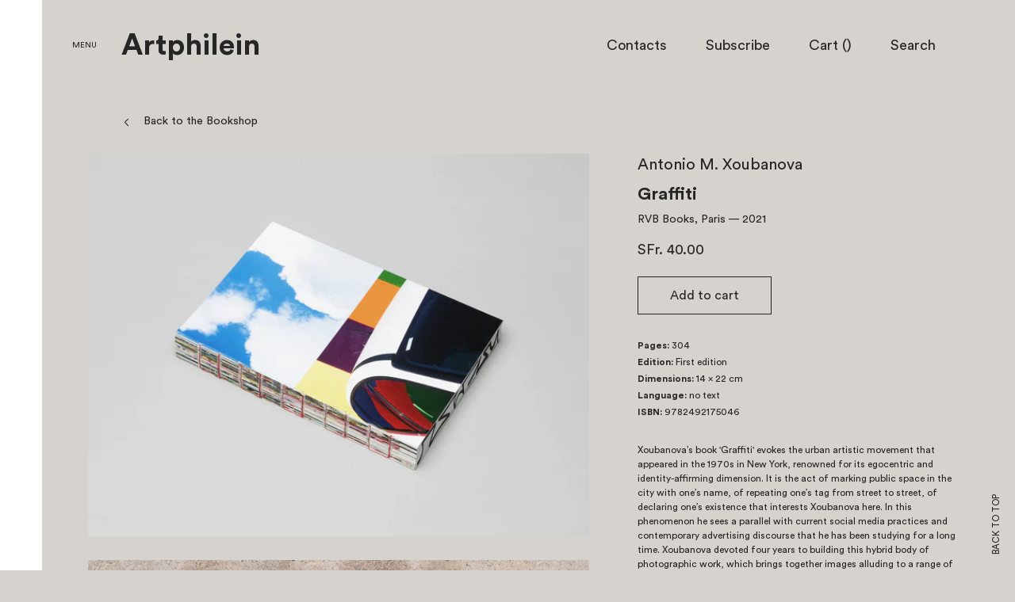

--- FILE ---
content_type: text/html; charset=utf-8
request_url: https://choisi.info/products/graffiti
body_size: 19581
content:
<!doctype html>
<!--[if IE 8]><html class="no-js lt-ie9" lang="en"> <![endif]-->
<!--[if IE 9 ]><html class="ie9 no-js"> <![endif]-->
<!--[if (gt IE 9)|!(IE)]><!--> <html class="no-js"> <!--<![endif]-->
<head>

  <!-- Basic page needs ================================================== -->
  <meta charset="utf-8">
  <meta http-equiv="X-UA-Compatible" content="IE=edge,chrome=1">
  <meta name="viewport" content="width=device-width, user-scalable=no, initial-scale=1.0, maximum-scale=1.0, minimum-scale=1.0">
  <meta name="turbolinks-cache-control" content="no-cache">
  

  <!-- Title and description ================================================== -->
  <title>
  Graffiti &ndash; Artphilein Bookstore
  </title>
  
  <meta name="description" content="Xoubanova’s book &#39;Graffiti&#39; evokes the urban artistic movement that appeared in the 1970s in New York, renowned for its egocentric and identity-affirming dimension. It is the act of marking public space in the city with one’s name, of repeating one’s tag from street to street, of declaring one’s existence that interest">
  
  <!-- Helpers ================================================== -->
  <!-- /snippets/social-meta-tags.liquid -->


  <meta property="og:type" content="product">
  <meta property="og:title" content="Graffiti">
  
    <meta property="og:image" content="http://choisi.info/cdn/shop/products/antonioxoubanova_grafitti_005_grande.jpg?v=1640104276">
    <meta property="og:image:secure_url" content="https://choisi.info/cdn/shop/products/antonioxoubanova_grafitti_005_grande.jpg?v=1640104276">
  
    <meta property="og:image" content="http://choisi.info/cdn/shop/products/Screenshot2021-12-21at17.30.20_9fe2bb8c-150f-49b2-8fb2-38bd4e84770e_grande.png?v=1640104276">
    <meta property="og:image:secure_url" content="https://choisi.info/cdn/shop/products/Screenshot2021-12-21at17.30.20_9fe2bb8c-150f-49b2-8fb2-38bd4e84770e_grande.png?v=1640104276">
  
    <meta property="og:image" content="http://choisi.info/cdn/shop/products/Screenshot2021-12-21at17.30.20_grande.png?v=1640104276">
    <meta property="og:image:secure_url" content="https://choisi.info/cdn/shop/products/Screenshot2021-12-21at17.30.20_grande.png?v=1640104276">
  
  <meta property="og:description" content="
Xoubanova’s book &#39;Graffiti&#39; evokes the urban artistic movement that appeared in the 1970s in New York, renowned for its egocentric and identity-affirming dimension. It is the act of marking public space in the city with one’s name, of repeating one’s tag from street to street, of declaring one’s existence that interests Xoubanova here. In this phenomenon he sees a parallel with current social media practices and contemporary advertising discourse that he has been studying for a long time. Xoubanova devoted four years to building this hybrid body of photographic work, which brings together images alluding to a range of subjects, from communication and nature to social networking.">
  <meta property="og:price:amount" content="40.00">
  <meta property="og:price:currency" content="CHF">

<meta property="og:url" content="https://choisi.info/products/graffiti">
<meta property="og:site_name" content="Artphilein Bookstore">



  <meta name="twitter:site" content="@https://www.instagram.com/artphilein_books">


  <meta name="twitter:card" content="summary">


  <meta name="twitter:title" content="Graffiti">
  <meta name="twitter:description" content="
Xoubanova’s book &#39;Graffiti&#39; evokes the urban artistic movement that appeared in the 1970s in New York, renowned for its egocentric and identity-affirming dimension. It is the act of marking public sp">
  <meta name="twitter:image" content="https://choisi.info/cdn/shop/products/Screenshot2021-12-21at17.30.20_grande.png?v=1640104276">
  <meta name="twitter:image:width" content="600">
  <meta name="twitter:image:height" content="600">


  <link rel="canonical" href="https://choisi.info/products/graffiti">
  <meta name="theme-color" content="#747474">

  <!-- CSS ================================================== -->
  <link href="//choisi.info/cdn/shop/t/1/assets/bundle.css?v=70079478090149203201576076808" rel="stylesheet" type="text/css" media="all" />

  <!-- Header hook for plugins ================================================== -->
  <script>window.performance && window.performance.mark && window.performance.mark('shopify.content_for_header.start');</script><meta name="google-site-verification" content="PzfUL1wZbvrxpW6hauYI2JcjZdFKFFfzBB2wjxvXv2Q">
<meta name="facebook-domain-verification" content="8pg39c2ijhsgey33yazrbbdb3i7kg4">
<meta name="facebook-domain-verification" content="ngfqt9bcdh90654hdpnezsfvamvoyn">
<meta id="shopify-digital-wallet" name="shopify-digital-wallet" content="/13417181/digital_wallets/dialog">
<meta name="shopify-checkout-api-token" content="7ae0a321afa30c857b5bcaf270b0d6d5">
<meta id="in-context-paypal-metadata" data-shop-id="13417181" data-venmo-supported="false" data-environment="production" data-locale="en_US" data-paypal-v4="true" data-currency="CHF">
<link rel="alternate" type="application/json+oembed" href="https://choisi.info/products/graffiti.oembed">
<script async="async" src="/checkouts/internal/preloads.js?locale=en-CH"></script>
<link rel="preconnect" href="https://shop.app" crossorigin="anonymous">
<script async="async" src="https://shop.app/checkouts/internal/preloads.js?locale=en-CH&shop_id=13417181" crossorigin="anonymous"></script>
<script id="apple-pay-shop-capabilities" type="application/json">{"shopId":13417181,"countryCode":"CH","currencyCode":"CHF","merchantCapabilities":["supports3DS"],"merchantId":"gid:\/\/shopify\/Shop\/13417181","merchantName":"Artphilein Bookstore","requiredBillingContactFields":["postalAddress","email","phone"],"requiredShippingContactFields":["postalAddress","email","phone"],"shippingType":"shipping","supportedNetworks":["visa","masterCard"],"total":{"type":"pending","label":"Artphilein Bookstore","amount":"1.00"},"shopifyPaymentsEnabled":true,"supportsSubscriptions":true}</script>
<script id="shopify-features" type="application/json">{"accessToken":"7ae0a321afa30c857b5bcaf270b0d6d5","betas":["rich-media-storefront-analytics"],"domain":"choisi.info","predictiveSearch":true,"shopId":13417181,"locale":"en"}</script>
<script>var Shopify = Shopify || {};
Shopify.shop = "choisi-2.myshopify.com";
Shopify.locale = "en";
Shopify.currency = {"active":"CHF","rate":"1.0"};
Shopify.country = "CH";
Shopify.theme = {"name":"launchpad-star","id":133443527,"schema_name":null,"schema_version":null,"theme_store_id":null,"role":"main"};
Shopify.theme.handle = "null";
Shopify.theme.style = {"id":null,"handle":null};
Shopify.cdnHost = "choisi.info/cdn";
Shopify.routes = Shopify.routes || {};
Shopify.routes.root = "/";</script>
<script type="module">!function(o){(o.Shopify=o.Shopify||{}).modules=!0}(window);</script>
<script>!function(o){function n(){var o=[];function n(){o.push(Array.prototype.slice.apply(arguments))}return n.q=o,n}var t=o.Shopify=o.Shopify||{};t.loadFeatures=n(),t.autoloadFeatures=n()}(window);</script>
<script>
  window.ShopifyPay = window.ShopifyPay || {};
  window.ShopifyPay.apiHost = "shop.app\/pay";
  window.ShopifyPay.redirectState = null;
</script>
<script id="shop-js-analytics" type="application/json">{"pageType":"product"}</script>
<script defer="defer" async type="module" src="//choisi.info/cdn/shopifycloud/shop-js/modules/v2/client.init-shop-cart-sync_C5BV16lS.en.esm.js"></script>
<script defer="defer" async type="module" src="//choisi.info/cdn/shopifycloud/shop-js/modules/v2/chunk.common_CygWptCX.esm.js"></script>
<script type="module">
  await import("//choisi.info/cdn/shopifycloud/shop-js/modules/v2/client.init-shop-cart-sync_C5BV16lS.en.esm.js");
await import("//choisi.info/cdn/shopifycloud/shop-js/modules/v2/chunk.common_CygWptCX.esm.js");

  window.Shopify.SignInWithShop?.initShopCartSync?.({"fedCMEnabled":true,"windoidEnabled":true});

</script>
<script>
  window.Shopify = window.Shopify || {};
  if (!window.Shopify.featureAssets) window.Shopify.featureAssets = {};
  window.Shopify.featureAssets['shop-js'] = {"shop-cart-sync":["modules/v2/client.shop-cart-sync_ZFArdW7E.en.esm.js","modules/v2/chunk.common_CygWptCX.esm.js"],"init-fed-cm":["modules/v2/client.init-fed-cm_CmiC4vf6.en.esm.js","modules/v2/chunk.common_CygWptCX.esm.js"],"shop-button":["modules/v2/client.shop-button_tlx5R9nI.en.esm.js","modules/v2/chunk.common_CygWptCX.esm.js"],"shop-cash-offers":["modules/v2/client.shop-cash-offers_DOA2yAJr.en.esm.js","modules/v2/chunk.common_CygWptCX.esm.js","modules/v2/chunk.modal_D71HUcav.esm.js"],"init-windoid":["modules/v2/client.init-windoid_sURxWdc1.en.esm.js","modules/v2/chunk.common_CygWptCX.esm.js"],"shop-toast-manager":["modules/v2/client.shop-toast-manager_ClPi3nE9.en.esm.js","modules/v2/chunk.common_CygWptCX.esm.js"],"init-shop-email-lookup-coordinator":["modules/v2/client.init-shop-email-lookup-coordinator_B8hsDcYM.en.esm.js","modules/v2/chunk.common_CygWptCX.esm.js"],"init-shop-cart-sync":["modules/v2/client.init-shop-cart-sync_C5BV16lS.en.esm.js","modules/v2/chunk.common_CygWptCX.esm.js"],"avatar":["modules/v2/client.avatar_BTnouDA3.en.esm.js"],"pay-button":["modules/v2/client.pay-button_FdsNuTd3.en.esm.js","modules/v2/chunk.common_CygWptCX.esm.js"],"init-customer-accounts":["modules/v2/client.init-customer-accounts_DxDtT_ad.en.esm.js","modules/v2/client.shop-login-button_C5VAVYt1.en.esm.js","modules/v2/chunk.common_CygWptCX.esm.js","modules/v2/chunk.modal_D71HUcav.esm.js"],"init-shop-for-new-customer-accounts":["modules/v2/client.init-shop-for-new-customer-accounts_ChsxoAhi.en.esm.js","modules/v2/client.shop-login-button_C5VAVYt1.en.esm.js","modules/v2/chunk.common_CygWptCX.esm.js","modules/v2/chunk.modal_D71HUcav.esm.js"],"shop-login-button":["modules/v2/client.shop-login-button_C5VAVYt1.en.esm.js","modules/v2/chunk.common_CygWptCX.esm.js","modules/v2/chunk.modal_D71HUcav.esm.js"],"init-customer-accounts-sign-up":["modules/v2/client.init-customer-accounts-sign-up_CPSyQ0Tj.en.esm.js","modules/v2/client.shop-login-button_C5VAVYt1.en.esm.js","modules/v2/chunk.common_CygWptCX.esm.js","modules/v2/chunk.modal_D71HUcav.esm.js"],"shop-follow-button":["modules/v2/client.shop-follow-button_Cva4Ekp9.en.esm.js","modules/v2/chunk.common_CygWptCX.esm.js","modules/v2/chunk.modal_D71HUcav.esm.js"],"checkout-modal":["modules/v2/client.checkout-modal_BPM8l0SH.en.esm.js","modules/v2/chunk.common_CygWptCX.esm.js","modules/v2/chunk.modal_D71HUcav.esm.js"],"lead-capture":["modules/v2/client.lead-capture_Bi8yE_yS.en.esm.js","modules/v2/chunk.common_CygWptCX.esm.js","modules/v2/chunk.modal_D71HUcav.esm.js"],"shop-login":["modules/v2/client.shop-login_D6lNrXab.en.esm.js","modules/v2/chunk.common_CygWptCX.esm.js","modules/v2/chunk.modal_D71HUcav.esm.js"],"payment-terms":["modules/v2/client.payment-terms_CZxnsJam.en.esm.js","modules/v2/chunk.common_CygWptCX.esm.js","modules/v2/chunk.modal_D71HUcav.esm.js"]};
</script>
<script id="__st">var __st={"a":13417181,"offset":3600,"reqid":"df198edf-c23a-4a9c-9e37-509e29b56b6f-1768626531","pageurl":"choisi.info\/products\/graffiti","u":"5b5b50b46767","p":"product","rtyp":"product","rid":6650190856253};</script>
<script>window.ShopifyPaypalV4VisibilityTracking = true;</script>
<script id="captcha-bootstrap">!function(){'use strict';const t='contact',e='account',n='new_comment',o=[[t,t],['blogs',n],['comments',n],[t,'customer']],c=[[e,'customer_login'],[e,'guest_login'],[e,'recover_customer_password'],[e,'create_customer']],r=t=>t.map((([t,e])=>`form[action*='/${t}']:not([data-nocaptcha='true']) input[name='form_type'][value='${e}']`)).join(','),a=t=>()=>t?[...document.querySelectorAll(t)].map((t=>t.form)):[];function s(){const t=[...o],e=r(t);return a(e)}const i='password',u='form_key',d=['recaptcha-v3-token','g-recaptcha-response','h-captcha-response',i],f=()=>{try{return window.sessionStorage}catch{return}},m='__shopify_v',_=t=>t.elements[u];function p(t,e,n=!1){try{const o=window.sessionStorage,c=JSON.parse(o.getItem(e)),{data:r}=function(t){const{data:e,action:n}=t;return t[m]||n?{data:e,action:n}:{data:t,action:n}}(c);for(const[e,n]of Object.entries(r))t.elements[e]&&(t.elements[e].value=n);n&&o.removeItem(e)}catch(o){console.error('form repopulation failed',{error:o})}}const l='form_type',E='cptcha';function T(t){t.dataset[E]=!0}const w=window,h=w.document,L='Shopify',v='ce_forms',y='captcha';let A=!1;((t,e)=>{const n=(g='f06e6c50-85a8-45c8-87d0-21a2b65856fe',I='https://cdn.shopify.com/shopifycloud/storefront-forms-hcaptcha/ce_storefront_forms_captcha_hcaptcha.v1.5.2.iife.js',D={infoText:'Protected by hCaptcha',privacyText:'Privacy',termsText:'Terms'},(t,e,n)=>{const o=w[L][v],c=o.bindForm;if(c)return c(t,g,e,D).then(n);var r;o.q.push([[t,g,e,D],n]),r=I,A||(h.body.append(Object.assign(h.createElement('script'),{id:'captcha-provider',async:!0,src:r})),A=!0)});var g,I,D;w[L]=w[L]||{},w[L][v]=w[L][v]||{},w[L][v].q=[],w[L][y]=w[L][y]||{},w[L][y].protect=function(t,e){n(t,void 0,e),T(t)},Object.freeze(w[L][y]),function(t,e,n,w,h,L){const[v,y,A,g]=function(t,e,n){const i=e?o:[],u=t?c:[],d=[...i,...u],f=r(d),m=r(i),_=r(d.filter((([t,e])=>n.includes(e))));return[a(f),a(m),a(_),s()]}(w,h,L),I=t=>{const e=t.target;return e instanceof HTMLFormElement?e:e&&e.form},D=t=>v().includes(t);t.addEventListener('submit',(t=>{const e=I(t);if(!e)return;const n=D(e)&&!e.dataset.hcaptchaBound&&!e.dataset.recaptchaBound,o=_(e),c=g().includes(e)&&(!o||!o.value);(n||c)&&t.preventDefault(),c&&!n&&(function(t){try{if(!f())return;!function(t){const e=f();if(!e)return;const n=_(t);if(!n)return;const o=n.value;o&&e.removeItem(o)}(t);const e=Array.from(Array(32),(()=>Math.random().toString(36)[2])).join('');!function(t,e){_(t)||t.append(Object.assign(document.createElement('input'),{type:'hidden',name:u})),t.elements[u].value=e}(t,e),function(t,e){const n=f();if(!n)return;const o=[...t.querySelectorAll(`input[type='${i}']`)].map((({name:t})=>t)),c=[...d,...o],r={};for(const[a,s]of new FormData(t).entries())c.includes(a)||(r[a]=s);n.setItem(e,JSON.stringify({[m]:1,action:t.action,data:r}))}(t,e)}catch(e){console.error('failed to persist form',e)}}(e),e.submit())}));const S=(t,e)=>{t&&!t.dataset[E]&&(n(t,e.some((e=>e===t))),T(t))};for(const o of['focusin','change'])t.addEventListener(o,(t=>{const e=I(t);D(e)&&S(e,y())}));const B=e.get('form_key'),M=e.get(l),P=B&&M;t.addEventListener('DOMContentLoaded',(()=>{const t=y();if(P)for(const e of t)e.elements[l].value===M&&p(e,B);[...new Set([...A(),...v().filter((t=>'true'===t.dataset.shopifyCaptcha))])].forEach((e=>S(e,t)))}))}(h,new URLSearchParams(w.location.search),n,t,e,['guest_login'])})(!0,!0)}();</script>
<script integrity="sha256-4kQ18oKyAcykRKYeNunJcIwy7WH5gtpwJnB7kiuLZ1E=" data-source-attribution="shopify.loadfeatures" defer="defer" src="//choisi.info/cdn/shopifycloud/storefront/assets/storefront/load_feature-a0a9edcb.js" crossorigin="anonymous"></script>
<script crossorigin="anonymous" defer="defer" src="//choisi.info/cdn/shopifycloud/storefront/assets/shopify_pay/storefront-65b4c6d7.js?v=20250812"></script>
<script data-source-attribution="shopify.dynamic_checkout.dynamic.init">var Shopify=Shopify||{};Shopify.PaymentButton=Shopify.PaymentButton||{isStorefrontPortableWallets:!0,init:function(){window.Shopify.PaymentButton.init=function(){};var t=document.createElement("script");t.src="https://choisi.info/cdn/shopifycloud/portable-wallets/latest/portable-wallets.en.js",t.type="module",document.head.appendChild(t)}};
</script>
<script data-source-attribution="shopify.dynamic_checkout.buyer_consent">
  function portableWalletsHideBuyerConsent(e){var t=document.getElementById("shopify-buyer-consent"),n=document.getElementById("shopify-subscription-policy-button");t&&n&&(t.classList.add("hidden"),t.setAttribute("aria-hidden","true"),n.removeEventListener("click",e))}function portableWalletsShowBuyerConsent(e){var t=document.getElementById("shopify-buyer-consent"),n=document.getElementById("shopify-subscription-policy-button");t&&n&&(t.classList.remove("hidden"),t.removeAttribute("aria-hidden"),n.addEventListener("click",e))}window.Shopify?.PaymentButton&&(window.Shopify.PaymentButton.hideBuyerConsent=portableWalletsHideBuyerConsent,window.Shopify.PaymentButton.showBuyerConsent=portableWalletsShowBuyerConsent);
</script>
<script data-source-attribution="shopify.dynamic_checkout.cart.bootstrap">document.addEventListener("DOMContentLoaded",(function(){function t(){return document.querySelector("shopify-accelerated-checkout-cart, shopify-accelerated-checkout")}if(t())Shopify.PaymentButton.init();else{new MutationObserver((function(e,n){t()&&(Shopify.PaymentButton.init(),n.disconnect())})).observe(document.body,{childList:!0,subtree:!0})}}));
</script>
<script id='scb4127' type='text/javascript' async='' src='https://choisi.info/cdn/shopifycloud/privacy-banner/storefront-banner.js'></script><link id="shopify-accelerated-checkout-styles" rel="stylesheet" media="screen" href="https://choisi.info/cdn/shopifycloud/portable-wallets/latest/accelerated-checkout-backwards-compat.css" crossorigin="anonymous">
<style id="shopify-accelerated-checkout-cart">
        #shopify-buyer-consent {
  margin-top: 1em;
  display: inline-block;
  width: 100%;
}

#shopify-buyer-consent.hidden {
  display: none;
}

#shopify-subscription-policy-button {
  background: none;
  border: none;
  padding: 0;
  text-decoration: underline;
  font-size: inherit;
  cursor: pointer;
}

#shopify-subscription-policy-button::before {
  box-shadow: none;
}

      </style>

<script>window.performance && window.performance.mark && window.performance.mark('shopify.content_for_header.end');</script>
  <script data-turbolinks-eval="false" type="text/javascript" src="//choisi.info/cdn/shop/t/1/assets/modernizr.min.js?v=137617515274177302221466782669"></script>
  
  <script src="//choisi.info/cdn/shopifycloud/storefront/assets/themes_support/shopify_common-5f594365.js" type="text/javascript"></script>

<link href="https://monorail-edge.shopifysvc.com" rel="dns-prefetch">
<script>(function(){if ("sendBeacon" in navigator && "performance" in window) {try {var session_token_from_headers = performance.getEntriesByType('navigation')[0].serverTiming.find(x => x.name == '_s').description;} catch {var session_token_from_headers = undefined;}var session_cookie_matches = document.cookie.match(/_shopify_s=([^;]*)/);var session_token_from_cookie = session_cookie_matches && session_cookie_matches.length === 2 ? session_cookie_matches[1] : "";var session_token = session_token_from_headers || session_token_from_cookie || "";function handle_abandonment_event(e) {var entries = performance.getEntries().filter(function(entry) {return /monorail-edge.shopifysvc.com/.test(entry.name);});if (!window.abandonment_tracked && entries.length === 0) {window.abandonment_tracked = true;var currentMs = Date.now();var navigation_start = performance.timing.navigationStart;var payload = {shop_id: 13417181,url: window.location.href,navigation_start,duration: currentMs - navigation_start,session_token,page_type: "product"};window.navigator.sendBeacon("https://monorail-edge.shopifysvc.com/v1/produce", JSON.stringify({schema_id: "online_store_buyer_site_abandonment/1.1",payload: payload,metadata: {event_created_at_ms: currentMs,event_sent_at_ms: currentMs}}));}}window.addEventListener('pagehide', handle_abandonment_event);}}());</script>
<script id="web-pixels-manager-setup">(function e(e,d,r,n,o){if(void 0===o&&(o={}),!Boolean(null===(a=null===(i=window.Shopify)||void 0===i?void 0:i.analytics)||void 0===a?void 0:a.replayQueue)){var i,a;window.Shopify=window.Shopify||{};var t=window.Shopify;t.analytics=t.analytics||{};var s=t.analytics;s.replayQueue=[],s.publish=function(e,d,r){return s.replayQueue.push([e,d,r]),!0};try{self.performance.mark("wpm:start")}catch(e){}var l=function(){var e={modern:/Edge?\/(1{2}[4-9]|1[2-9]\d|[2-9]\d{2}|\d{4,})\.\d+(\.\d+|)|Firefox\/(1{2}[4-9]|1[2-9]\d|[2-9]\d{2}|\d{4,})\.\d+(\.\d+|)|Chrom(ium|e)\/(9{2}|\d{3,})\.\d+(\.\d+|)|(Maci|X1{2}).+ Version\/(15\.\d+|(1[6-9]|[2-9]\d|\d{3,})\.\d+)([,.]\d+|)( \(\w+\)|)( Mobile\/\w+|) Safari\/|Chrome.+OPR\/(9{2}|\d{3,})\.\d+\.\d+|(CPU[ +]OS|iPhone[ +]OS|CPU[ +]iPhone|CPU IPhone OS|CPU iPad OS)[ +]+(15[._]\d+|(1[6-9]|[2-9]\d|\d{3,})[._]\d+)([._]\d+|)|Android:?[ /-](13[3-9]|1[4-9]\d|[2-9]\d{2}|\d{4,})(\.\d+|)(\.\d+|)|Android.+Firefox\/(13[5-9]|1[4-9]\d|[2-9]\d{2}|\d{4,})\.\d+(\.\d+|)|Android.+Chrom(ium|e)\/(13[3-9]|1[4-9]\d|[2-9]\d{2}|\d{4,})\.\d+(\.\d+|)|SamsungBrowser\/([2-9]\d|\d{3,})\.\d+/,legacy:/Edge?\/(1[6-9]|[2-9]\d|\d{3,})\.\d+(\.\d+|)|Firefox\/(5[4-9]|[6-9]\d|\d{3,})\.\d+(\.\d+|)|Chrom(ium|e)\/(5[1-9]|[6-9]\d|\d{3,})\.\d+(\.\d+|)([\d.]+$|.*Safari\/(?![\d.]+ Edge\/[\d.]+$))|(Maci|X1{2}).+ Version\/(10\.\d+|(1[1-9]|[2-9]\d|\d{3,})\.\d+)([,.]\d+|)( \(\w+\)|)( Mobile\/\w+|) Safari\/|Chrome.+OPR\/(3[89]|[4-9]\d|\d{3,})\.\d+\.\d+|(CPU[ +]OS|iPhone[ +]OS|CPU[ +]iPhone|CPU IPhone OS|CPU iPad OS)[ +]+(10[._]\d+|(1[1-9]|[2-9]\d|\d{3,})[._]\d+)([._]\d+|)|Android:?[ /-](13[3-9]|1[4-9]\d|[2-9]\d{2}|\d{4,})(\.\d+|)(\.\d+|)|Mobile Safari.+OPR\/([89]\d|\d{3,})\.\d+\.\d+|Android.+Firefox\/(13[5-9]|1[4-9]\d|[2-9]\d{2}|\d{4,})\.\d+(\.\d+|)|Android.+Chrom(ium|e)\/(13[3-9]|1[4-9]\d|[2-9]\d{2}|\d{4,})\.\d+(\.\d+|)|Android.+(UC? ?Browser|UCWEB|U3)[ /]?(15\.([5-9]|\d{2,})|(1[6-9]|[2-9]\d|\d{3,})\.\d+)\.\d+|SamsungBrowser\/(5\.\d+|([6-9]|\d{2,})\.\d+)|Android.+MQ{2}Browser\/(14(\.(9|\d{2,})|)|(1[5-9]|[2-9]\d|\d{3,})(\.\d+|))(\.\d+|)|K[Aa][Ii]OS\/(3\.\d+|([4-9]|\d{2,})\.\d+)(\.\d+|)/},d=e.modern,r=e.legacy,n=navigator.userAgent;return n.match(d)?"modern":n.match(r)?"legacy":"unknown"}(),u="modern"===l?"modern":"legacy",c=(null!=n?n:{modern:"",legacy:""})[u],f=function(e){return[e.baseUrl,"/wpm","/b",e.hashVersion,"modern"===e.buildTarget?"m":"l",".js"].join("")}({baseUrl:d,hashVersion:r,buildTarget:u}),m=function(e){var d=e.version,r=e.bundleTarget,n=e.surface,o=e.pageUrl,i=e.monorailEndpoint;return{emit:function(e){var a=e.status,t=e.errorMsg,s=(new Date).getTime(),l=JSON.stringify({metadata:{event_sent_at_ms:s},events:[{schema_id:"web_pixels_manager_load/3.1",payload:{version:d,bundle_target:r,page_url:o,status:a,surface:n,error_msg:t},metadata:{event_created_at_ms:s}}]});if(!i)return console&&console.warn&&console.warn("[Web Pixels Manager] No Monorail endpoint provided, skipping logging."),!1;try{return self.navigator.sendBeacon.bind(self.navigator)(i,l)}catch(e){}var u=new XMLHttpRequest;try{return u.open("POST",i,!0),u.setRequestHeader("Content-Type","text/plain"),u.send(l),!0}catch(e){return console&&console.warn&&console.warn("[Web Pixels Manager] Got an unhandled error while logging to Monorail."),!1}}}}({version:r,bundleTarget:l,surface:e.surface,pageUrl:self.location.href,monorailEndpoint:e.monorailEndpoint});try{o.browserTarget=l,function(e){var d=e.src,r=e.async,n=void 0===r||r,o=e.onload,i=e.onerror,a=e.sri,t=e.scriptDataAttributes,s=void 0===t?{}:t,l=document.createElement("script"),u=document.querySelector("head"),c=document.querySelector("body");if(l.async=n,l.src=d,a&&(l.integrity=a,l.crossOrigin="anonymous"),s)for(var f in s)if(Object.prototype.hasOwnProperty.call(s,f))try{l.dataset[f]=s[f]}catch(e){}if(o&&l.addEventListener("load",o),i&&l.addEventListener("error",i),u)u.appendChild(l);else{if(!c)throw new Error("Did not find a head or body element to append the script");c.appendChild(l)}}({src:f,async:!0,onload:function(){if(!function(){var e,d;return Boolean(null===(d=null===(e=window.Shopify)||void 0===e?void 0:e.analytics)||void 0===d?void 0:d.initialized)}()){var d=window.webPixelsManager.init(e)||void 0;if(d){var r=window.Shopify.analytics;r.replayQueue.forEach((function(e){var r=e[0],n=e[1],o=e[2];d.publishCustomEvent(r,n,o)})),r.replayQueue=[],r.publish=d.publishCustomEvent,r.visitor=d.visitor,r.initialized=!0}}},onerror:function(){return m.emit({status:"failed",errorMsg:"".concat(f," has failed to load")})},sri:function(e){var d=/^sha384-[A-Za-z0-9+/=]+$/;return"string"==typeof e&&d.test(e)}(c)?c:"",scriptDataAttributes:o}),m.emit({status:"loading"})}catch(e){m.emit({status:"failed",errorMsg:(null==e?void 0:e.message)||"Unknown error"})}}})({shopId: 13417181,storefrontBaseUrl: "https://choisi.info",extensionsBaseUrl: "https://extensions.shopifycdn.com/cdn/shopifycloud/web-pixels-manager",monorailEndpoint: "https://monorail-edge.shopifysvc.com/unstable/produce_batch",surface: "storefront-renderer",enabledBetaFlags: ["2dca8a86"],webPixelsConfigList: [{"id":"363692093","configuration":"{\"config\":\"{\\\"pixel_id\\\":\\\"G-KPN0SPS205\\\",\\\"target_country\\\":\\\"CH\\\",\\\"gtag_events\\\":[{\\\"type\\\":\\\"purchase\\\",\\\"action_label\\\":\\\"G-KPN0SPS205\\\"},{\\\"type\\\":\\\"page_view\\\",\\\"action_label\\\":\\\"G-KPN0SPS205\\\"},{\\\"type\\\":\\\"view_item\\\",\\\"action_label\\\":\\\"G-KPN0SPS205\\\"},{\\\"type\\\":\\\"search\\\",\\\"action_label\\\":\\\"G-KPN0SPS205\\\"},{\\\"type\\\":\\\"add_to_cart\\\",\\\"action_label\\\":\\\"G-KPN0SPS205\\\"},{\\\"type\\\":\\\"begin_checkout\\\",\\\"action_label\\\":\\\"G-KPN0SPS205\\\"},{\\\"type\\\":\\\"add_payment_info\\\",\\\"action_label\\\":\\\"G-KPN0SPS205\\\"}],\\\"enable_monitoring_mode\\\":false}\"}","eventPayloadVersion":"v1","runtimeContext":"OPEN","scriptVersion":"b2a88bafab3e21179ed38636efcd8a93","type":"APP","apiClientId":1780363,"privacyPurposes":[],"dataSharingAdjustments":{"protectedCustomerApprovalScopes":["read_customer_address","read_customer_email","read_customer_name","read_customer_personal_data","read_customer_phone"]}},{"id":"104988733","configuration":"{\"pixel_id\":\"734636347405798\",\"pixel_type\":\"facebook_pixel\",\"metaapp_system_user_token\":\"-\"}","eventPayloadVersion":"v1","runtimeContext":"OPEN","scriptVersion":"ca16bc87fe92b6042fbaa3acc2fbdaa6","type":"APP","apiClientId":2329312,"privacyPurposes":["ANALYTICS","MARKETING","SALE_OF_DATA"],"dataSharingAdjustments":{"protectedCustomerApprovalScopes":["read_customer_address","read_customer_email","read_customer_name","read_customer_personal_data","read_customer_phone"]}},{"id":"197099899","eventPayloadVersion":"v1","runtimeContext":"LAX","scriptVersion":"1","type":"CUSTOM","privacyPurposes":["ANALYTICS"],"name":"Google Analytics tag (migrated)"},{"id":"shopify-app-pixel","configuration":"{}","eventPayloadVersion":"v1","runtimeContext":"STRICT","scriptVersion":"0450","apiClientId":"shopify-pixel","type":"APP","privacyPurposes":["ANALYTICS","MARKETING"]},{"id":"shopify-custom-pixel","eventPayloadVersion":"v1","runtimeContext":"LAX","scriptVersion":"0450","apiClientId":"shopify-pixel","type":"CUSTOM","privacyPurposes":["ANALYTICS","MARKETING"]}],isMerchantRequest: false,initData: {"shop":{"name":"Artphilein Bookstore","paymentSettings":{"currencyCode":"CHF"},"myshopifyDomain":"choisi-2.myshopify.com","countryCode":"CH","storefrontUrl":"https:\/\/choisi.info"},"customer":null,"cart":null,"checkout":null,"productVariants":[{"price":{"amount":40.0,"currencyCode":"CHF"},"product":{"title":"Graffiti","vendor":"RVB Books, Paris","id":"6650190856253","untranslatedTitle":"Graffiti","url":"\/products\/graffiti","type":""},"id":"39504575103037","image":{"src":"\/\/choisi.info\/cdn\/shop\/products\/Screenshot2021-12-21at17.30.20.png?v=1640104276"},"sku":"graffiti.idea","title":"Default Title","untranslatedTitle":"Default Title"}],"purchasingCompany":null},},"https://choisi.info/cdn","fcfee988w5aeb613cpc8e4bc33m6693e112",{"modern":"","legacy":""},{"shopId":"13417181","storefrontBaseUrl":"https:\/\/choisi.info","extensionBaseUrl":"https:\/\/extensions.shopifycdn.com\/cdn\/shopifycloud\/web-pixels-manager","surface":"storefront-renderer","enabledBetaFlags":"[\"2dca8a86\"]","isMerchantRequest":"false","hashVersion":"fcfee988w5aeb613cpc8e4bc33m6693e112","publish":"custom","events":"[[\"page_viewed\",{}],[\"product_viewed\",{\"productVariant\":{\"price\":{\"amount\":40.0,\"currencyCode\":\"CHF\"},\"product\":{\"title\":\"Graffiti\",\"vendor\":\"RVB Books, Paris\",\"id\":\"6650190856253\",\"untranslatedTitle\":\"Graffiti\",\"url\":\"\/products\/graffiti\",\"type\":\"\"},\"id\":\"39504575103037\",\"image\":{\"src\":\"\/\/choisi.info\/cdn\/shop\/products\/Screenshot2021-12-21at17.30.20.png?v=1640104276\"},\"sku\":\"graffiti.idea\",\"title\":\"Default Title\",\"untranslatedTitle\":\"Default Title\"}}]]"});</script><script>
  window.ShopifyAnalytics = window.ShopifyAnalytics || {};
  window.ShopifyAnalytics.meta = window.ShopifyAnalytics.meta || {};
  window.ShopifyAnalytics.meta.currency = 'CHF';
  var meta = {"product":{"id":6650190856253,"gid":"gid:\/\/shopify\/Product\/6650190856253","vendor":"RVB Books, Paris","type":"","handle":"graffiti","variants":[{"id":39504575103037,"price":4000,"name":"Graffiti","public_title":null,"sku":"graffiti.idea"}],"remote":false},"page":{"pageType":"product","resourceType":"product","resourceId":6650190856253,"requestId":"df198edf-c23a-4a9c-9e37-509e29b56b6f-1768626531"}};
  for (var attr in meta) {
    window.ShopifyAnalytics.meta[attr] = meta[attr];
  }
</script>
<script class="analytics">
  (function () {
    var customDocumentWrite = function(content) {
      var jquery = null;

      if (window.jQuery) {
        jquery = window.jQuery;
      } else if (window.Checkout && window.Checkout.$) {
        jquery = window.Checkout.$;
      }

      if (jquery) {
        jquery('body').append(content);
      }
    };

    var hasLoggedConversion = function(token) {
      if (token) {
        return document.cookie.indexOf('loggedConversion=' + token) !== -1;
      }
      return false;
    }

    var setCookieIfConversion = function(token) {
      if (token) {
        var twoMonthsFromNow = new Date(Date.now());
        twoMonthsFromNow.setMonth(twoMonthsFromNow.getMonth() + 2);

        document.cookie = 'loggedConversion=' + token + '; expires=' + twoMonthsFromNow;
      }
    }

    var trekkie = window.ShopifyAnalytics.lib = window.trekkie = window.trekkie || [];
    if (trekkie.integrations) {
      return;
    }
    trekkie.methods = [
      'identify',
      'page',
      'ready',
      'track',
      'trackForm',
      'trackLink'
    ];
    trekkie.factory = function(method) {
      return function() {
        var args = Array.prototype.slice.call(arguments);
        args.unshift(method);
        trekkie.push(args);
        return trekkie;
      };
    };
    for (var i = 0; i < trekkie.methods.length; i++) {
      var key = trekkie.methods[i];
      trekkie[key] = trekkie.factory(key);
    }
    trekkie.load = function(config) {
      trekkie.config = config || {};
      trekkie.config.initialDocumentCookie = document.cookie;
      var first = document.getElementsByTagName('script')[0];
      var script = document.createElement('script');
      script.type = 'text/javascript';
      script.onerror = function(e) {
        var scriptFallback = document.createElement('script');
        scriptFallback.type = 'text/javascript';
        scriptFallback.onerror = function(error) {
                var Monorail = {
      produce: function produce(monorailDomain, schemaId, payload) {
        var currentMs = new Date().getTime();
        var event = {
          schema_id: schemaId,
          payload: payload,
          metadata: {
            event_created_at_ms: currentMs,
            event_sent_at_ms: currentMs
          }
        };
        return Monorail.sendRequest("https://" + monorailDomain + "/v1/produce", JSON.stringify(event));
      },
      sendRequest: function sendRequest(endpointUrl, payload) {
        // Try the sendBeacon API
        if (window && window.navigator && typeof window.navigator.sendBeacon === 'function' && typeof window.Blob === 'function' && !Monorail.isIos12()) {
          var blobData = new window.Blob([payload], {
            type: 'text/plain'
          });

          if (window.navigator.sendBeacon(endpointUrl, blobData)) {
            return true;
          } // sendBeacon was not successful

        } // XHR beacon

        var xhr = new XMLHttpRequest();

        try {
          xhr.open('POST', endpointUrl);
          xhr.setRequestHeader('Content-Type', 'text/plain');
          xhr.send(payload);
        } catch (e) {
          console.log(e);
        }

        return false;
      },
      isIos12: function isIos12() {
        return window.navigator.userAgent.lastIndexOf('iPhone; CPU iPhone OS 12_') !== -1 || window.navigator.userAgent.lastIndexOf('iPad; CPU OS 12_') !== -1;
      }
    };
    Monorail.produce('monorail-edge.shopifysvc.com',
      'trekkie_storefront_load_errors/1.1',
      {shop_id: 13417181,
      theme_id: 133443527,
      app_name: "storefront",
      context_url: window.location.href,
      source_url: "//choisi.info/cdn/s/trekkie.storefront.cd680fe47e6c39ca5d5df5f0a32d569bc48c0f27.min.js"});

        };
        scriptFallback.async = true;
        scriptFallback.src = '//choisi.info/cdn/s/trekkie.storefront.cd680fe47e6c39ca5d5df5f0a32d569bc48c0f27.min.js';
        first.parentNode.insertBefore(scriptFallback, first);
      };
      script.async = true;
      script.src = '//choisi.info/cdn/s/trekkie.storefront.cd680fe47e6c39ca5d5df5f0a32d569bc48c0f27.min.js';
      first.parentNode.insertBefore(script, first);
    };
    trekkie.load(
      {"Trekkie":{"appName":"storefront","development":false,"defaultAttributes":{"shopId":13417181,"isMerchantRequest":null,"themeId":133443527,"themeCityHash":"4174030311670268311","contentLanguage":"en","currency":"CHF","eventMetadataId":"c3578796-7913-44f6-8049-a5a2f3a60a1f"},"isServerSideCookieWritingEnabled":true,"monorailRegion":"shop_domain","enabledBetaFlags":["65f19447"]},"Session Attribution":{},"S2S":{"facebookCapiEnabled":false,"source":"trekkie-storefront-renderer","apiClientId":580111}}
    );

    var loaded = false;
    trekkie.ready(function() {
      if (loaded) return;
      loaded = true;

      window.ShopifyAnalytics.lib = window.trekkie;

      var originalDocumentWrite = document.write;
      document.write = customDocumentWrite;
      try { window.ShopifyAnalytics.merchantGoogleAnalytics.call(this); } catch(error) {};
      document.write = originalDocumentWrite;

      window.ShopifyAnalytics.lib.page(null,{"pageType":"product","resourceType":"product","resourceId":6650190856253,"requestId":"df198edf-c23a-4a9c-9e37-509e29b56b6f-1768626531","shopifyEmitted":true});

      var match = window.location.pathname.match(/checkouts\/(.+)\/(thank_you|post_purchase)/)
      var token = match? match[1]: undefined;
      if (!hasLoggedConversion(token)) {
        setCookieIfConversion(token);
        window.ShopifyAnalytics.lib.track("Viewed Product",{"currency":"CHF","variantId":39504575103037,"productId":6650190856253,"productGid":"gid:\/\/shopify\/Product\/6650190856253","name":"Graffiti","price":"40.00","sku":"graffiti.idea","brand":"RVB Books, Paris","variant":null,"category":"","nonInteraction":true,"remote":false},undefined,undefined,{"shopifyEmitted":true});
      window.ShopifyAnalytics.lib.track("monorail:\/\/trekkie_storefront_viewed_product\/1.1",{"currency":"CHF","variantId":39504575103037,"productId":6650190856253,"productGid":"gid:\/\/shopify\/Product\/6650190856253","name":"Graffiti","price":"40.00","sku":"graffiti.idea","brand":"RVB Books, Paris","variant":null,"category":"","nonInteraction":true,"remote":false,"referer":"https:\/\/choisi.info\/products\/graffiti"});
      }
    });


        var eventsListenerScript = document.createElement('script');
        eventsListenerScript.async = true;
        eventsListenerScript.src = "//choisi.info/cdn/shopifycloud/storefront/assets/shop_events_listener-3da45d37.js";
        document.getElementsByTagName('head')[0].appendChild(eventsListenerScript);

})();</script>
  <script>
  if (!window.ga || (window.ga && typeof window.ga !== 'function')) {
    window.ga = function ga() {
      (window.ga.q = window.ga.q || []).push(arguments);
      if (window.Shopify && window.Shopify.analytics && typeof window.Shopify.analytics.publish === 'function') {
        window.Shopify.analytics.publish("ga_stub_called", {}, {sendTo: "google_osp_migration"});
      }
      console.error("Shopify's Google Analytics stub called with:", Array.from(arguments), "\nSee https://help.shopify.com/manual/promoting-marketing/pixels/pixel-migration#google for more information.");
    };
    if (window.Shopify && window.Shopify.analytics && typeof window.Shopify.analytics.publish === 'function') {
      window.Shopify.analytics.publish("ga_stub_initialized", {}, {sendTo: "google_osp_migration"});
    }
  }
</script>
<script
  defer
  src="https://choisi.info/cdn/shopifycloud/perf-kit/shopify-perf-kit-3.0.4.min.js"
  data-application="storefront-renderer"
  data-shop-id="13417181"
  data-render-region="gcp-us-east1"
  data-page-type="product"
  data-theme-instance-id="133443527"
  data-theme-name=""
  data-theme-version=""
  data-monorail-region="shop_domain"
  data-resource-timing-sampling-rate="10"
  data-shs="true"
  data-shs-beacon="true"
  data-shs-export-with-fetch="true"
  data-shs-logs-sample-rate="1"
  data-shs-beacon-endpoint="https://choisi.info/api/collect"
></script>
</head>


<body id="graffiti" class="template-product" >

    
  <div id="rootWrapper">
    <header id="mainHeader" data-turbolinks-permanent>
      <div id="menuToggle">
        <span class="show-for-medium" v-if="!menuStatus && !searchStatus && !contactStatus && !subscribeStatus" v-on:click="showMenu">menu</span>
        <span class="show-for-medium" v-if="menuStatus || searchStatus || contactStatus || subscribeStatus" v-on:click="handleClose">close</span>
      </div>
      <div class="mainHeader__container">
        <div class="mainHeader__logo">
          <div class="svgIcon svgIcon--close show-for-small-only" v-if="menuStatus || searchStatus || contactStatus || subscribeStatus" v-on:click="handleClose">
            <svg version="1.1" id="Layer_1" xmlns="http://www.w3.org/2000/svg" xmlns:xlink="http://www.w3.org/1999/xlink" x="0px" y="0px"
            	 viewBox="0 0 296.3 296.3" enable-background="new 0 0 296.3 296.3" xml:space="preserve">
            <polygon id="XMLID_31_" fill-rule="evenodd" clip-rule="evenodd" points="296.3,34.9 261.5,0 148.2,113.3 34.9,0 0,34.9 
            	113.3,148.2 0,261.5 34.9,296.3 148.2,183 261.5,296.3 296.3,261.5 183,148.2 "/>
            </svg>
          </div>
          <div class="svgIcon show-for-small-only" v-if="!menuStatus && !searchStatus && !contactStatus && !subscribeStatus" v-on:click="showMenu">
            <svg version="1.1"  xmlns="http://www.w3.org/2000/svg" xmlns:xlink="http://www.w3.org/1999/xlink" x="0px" y="0px"
            	 viewBox="0 0 298.8 139.4" enable-background="new 0 0 298.8 139.4" xml:space="preserve">
              <g>
              	<rect id="XMLID_17_" x="0" width="298.8" height="39.8"/>
              	<rect id="XMLID_19_" x="0" y="99.6" width="298.8" height="39.8"/>
              </g>
            </svg>
          </div>
          <a href="https://choisi.info" class="logo">Artphilein</a>
        </div>
        <div class="mainHeader__menu">
          <nav id="mainMenu">
  <a href="" class="mainMenu__link" v-on:click="showContact" v-bind:class="{ 'mainMenu__link--active': contactStatus}">
    <div class="show-for-large">Contacts</div>
    <div class="hide-for-large">
      <svg version="1.1" xmlns="http://www.w3.org/2000/svg" xmlns:xlink="http://www.w3.org/1999/xlink" x="0px" y="0px"
      	 viewBox="0 0 273.2 399.9" enable-background="new 0 0 273.2 399.9" xml:space="preserve">
      <path id="XMLID_47_" d="M136.6,0C61.3,0,0,61.8,0,137.7c0,63.9,94.2,211.1,123,254.8c3,4.7,8.2,7.4,13.6,7.4
      	c5.4,0,10.6-2.7,13.6-7.4c28.8-43.7,123-191.1,123-254.8C273.2,61.8,211.9,0,136.6,0z M136.6,376.4C79.7,289.8,20.2,183,20.2,137.7
      	c0-64.7,52.3-117.4,116.4-117.4c64.1,0,116.4,52.7,116.4,117.4C253,183,193.5,289.8,136.6,376.4z M136.6,68.4
      	c-37.9,0-68.9,31.3-68.9,69.5c0,38.2,30.9,69.5,68.9,69.5c37.9,0,68.9-31.3,68.9-69.5C205.5,99.7,174.5,68.4,136.6,68.4z
      	 M136.6,186.9c-26.9,0-48.8-22.1-48.8-49.2c0-27.1,21.9-49.2,48.8-49.2c26.9,0,48.8,22.1,48.8,49.2
      	C185.4,164.8,163.5,186.9,136.6,186.9z"/>
      </svg>
    </div>
  </a>
  <a href="" class="mainMenu__link" v-on:click="showSubscribe" v-bind:class="{ 'mainMenu__link--active': subscribeStatus}">
    <div class="show-for-large">Subscribe</div>
    <div class="hide-for-large">
      <svg version="1.1" xmlns="http://www.w3.org/2000/svg" class="widthFit" xmlns:xlink="http://www.w3.org/1999/xlink" x="0px" y="0px"
      	 viewBox="0 0 343.5 210.7" enable-background="new 0 0 343.5 210.7" xml:space="preserve">
      <path id="XMLID_64_" d="M0,0v12.2v198.6h343.5V12.2V0H0z M309.1,16.2l-137.4,95.6L34.3,16.2H309.1z M326.3,194.5H17.2V24.3
      	l154.6,107.8L326.3,24.3V194.5z"/>
      </svg>
    </div>
  </a>
  <a href="/cart" class="mainMenu__link mainMenu__link--cart">
    <div class="show-for-large">Cart ({{cart.item_count}})</div>
    <!-- <div class="show-for-large">Cart</div> -->
    <div class="hide-for-large iconWrap">
      <div class="iconCount">{{cart.item_count}}</div>
      <svg version="1.1" xmlns="http://www.w3.org/2000/svg" xmlns:xlink="http://www.w3.org/1999/xlink" x="0px" y="0px"
      	 viewBox="0 0 262.9 357.2" enable-background="new 0 0 262.9 357.2" xml:space="preserve">
      <path d="M254.7,75h-53.4c0,0,0,0,0-0.1c0-41.3-31.3-75-69.8-75C92.9,0,61.6,33.6,61.6,75c0,0,0,0,0,0.1H8.2
      	C3.7,75,0,79,0,83.8v264.5c0,4.9,3.7,8.8,8.2,8.8h246.4c4.5,0,8.2-3.9,8.2-8.8V83.8C262.9,79,259.2,75,254.7,75z M78,75
      	c0-31.6,24-57.3,53.4-57.3c29.4,0,53.4,25.7,53.4,57.3c0,0,0,0,0,0.1L78,75C78,75,78,75,78,75z M246.4,339.6h-230V92.7h230V339.6z"
      	/>
      </svg>
    </div>
  </a>
  <a href="" class="mainMenu__link" v-on:click="showSearch" v-bind:class="{ 'mainMenu__link--active': searchStatus}">
    <div class="show-for-large">Search</div>
    <div class="hide-for-large">
      <svg version="1.1" xmlns="http://www.w3.org/2000/svg" xmlns:xlink="http://www.w3.org/1999/xlink" x="0px" y="0px"
      	 viewBox="0 0 310.4 310.2" enable-background="new 0 0 310.4 310.2" xml:space="preserve">
      <path id="XMLID_87_" d="M301.6,259L209,166.9c9.4-16.3,14.9-35.3,14.9-55.4C223.9,50,173.7,0,112,0C50.2,0,0,50,0,111.4
      	c0,61.4,50.2,111.4,112,111.4c19.6,0,38.1-5,54.1-13.9l92.9,92.5c5.9,5.8,13.6,8.8,21.3,8.8c7.7,0,15.4-2.9,21.3-8.8
      	C313.4,289.7,313.4,270.7,301.6,259z M112,205c-51.8,0-94-42-94-93.5c0-51.6,42.2-93.6,94-93.6c51.8,0,94,42,94,93.6
      	C206,163,163.8,205,112,205z M288.9,288.8c-4.7,4.7-12.5,4.7-17.2,0l-90.4-90c6.4-5,12.2-10.7,17.4-17l90.2,89.8
      	C293.7,276.4,293.7,284.1,288.9,288.8z"/>
      </svg>
    </div>
  </a>
</nav>

        </div>
      </div>
    </header>
    <main class="mainWrapper" role="main" id="appRoot">
      <!-- /templates/product.liquid -->

<div class="contentHeader productHeader">
  <div class="container">
    <div class="backToCatalog columns">
      <a href="/collections/all">
        <div class="svgIcon">
          <svg version="1.1" id="Layer_1" xmlns="http://www.w3.org/2000/svg" xmlns:xlink="http://www.w3.org/1999/xlink" x="0px" y="0px"
          	 viewBox="0 0 143.2 310.2" enable-background="new 0 0 143.2 310.2" xml:space="preserve">
          <path id="XMLID_84_" d="M143.2,22.9c0,2.6-0.4,7.2-3,9.8L24.7,153.1l115.5,124.4c2.7,2.6,3,7.2,3,9.8v15c0,7.2-2.7,9.8-5.3,6.5
          	L3.8,162.9c-3-3.3-3.8-5.9-3.8-9.1l0-0.7c0-4.6,0.8-7.2,3.8-10.4L137.9,1.4c2.7-3.3,5.3-0.7,5.3,6.5V22.9z"/>
          </svg>
        </div>
        <div class="svgIconLabel">Back to the Bookshop</div>
      </a>
    </div>
  </div>
</div>




<div class="row singleProduct" itemscope itemtype="http://schema.org/Product">

  <div class="columns small-24 medium-12 medium-offset-2 singleProduct__images">
    <meta itemprop="url" content="https://choisi.info/products/graffiti">
    <meta itemprop="image" content="//choisi.info/cdn/shop/products/Screenshot2021-12-21at17.30.20_grande.png?v=1640104276">
    <div class="singleProduct__imagesWrap">
      
        
          
        
          
            <img src="//choisi.info/cdn/shop/products/Screenshot2021-12-21at17.30.20_9fe2bb8c-150f-49b2-8fb2-38bd4e84770e_grande.png?v=1640104276" alt="Graffiti">
          
        
          
            <img src="//choisi.info/cdn/shop/products/antonioxoubanova_grafitti_005_grande.jpg?v=1640104276" alt="Graffiti">
          
        
          
            <img src="//choisi.info/cdn/shop/products/1graffiti-de-antonio-xoubanova16-efti_grande.jpg?v=1640104276" alt="Graffiti">
          
        
          
            <img src="//choisi.info/cdn/shop/products/antonioxoubanova_grafitti_022_grande.jpg?v=1640104276" alt="Graffiti">
          
        
      
    </div>
  </div>

  <div class="columns small-24 medium-8 medium-offset-1 end singleProduct__content">
    <meta itemprop="priceCurrency" content="CHF">
    <link itemprop="availability" href="http://schema.org/InStock">
    <h3 class="singleProduct__subtitle">Antonio M. Xoubanova</h3>
    <h1 class="singleProduct__title" itemprop="name">Graffiti</h1>
    <h5 class="singleProduct__edition"><a href="/collections/vendors?q=RVB%20Books%2C%20Paris" title="RVB Books, Paris">RVB Books, Paris</a>  — 2021</h5>
    <div id="ProductPrice" class="singleProduct__priceWrap" itemprop="price" content="40">
      
        <div class="singleProduct__price">
          <span class="price">SFr. 40.00</span>
        </div>
      
    </div>
    
      <form action="/cart/add" method="post" enctype="multipart/form-data" id="AddToCartForm" class="singleProduct__addToCart">
        <input type="text" name="id" class="hidden" value="39504575103037" />
        <input type="number" name="quantity" value="1" class="hidden" />
        <add-to-cart inline-template>
          <button v-bind:class="{'adding': isAdding, 'added': isAdded}" v-on:click="addToCart(39504575103037, $event)" type="submit" name="add" id="AddToCart" class="button  large add-to-cart"><span>Add to cart</span></button>
        </add-to-cart>
      </form>
    
    <!-- ["+KGP, Queens, NY","-","0-100 Editions, Milan","200cm, Amsterdam","2404 Editions","89 Books, Palermo","89Books, Palermo","a+mbookstore edizioni, Milan","a+mbookstore edizioni, Milan; Viaindustriae, Foligno","a-platz","ABi - Associazione Biennale dell'Immagine, Chiasso","Actes Sud, Arles","Adventice Editions, Lausanne","Akaaka, Japan","akaaka-sha, Japan","Akio Nagasawa Publishing, Tokyo","Alep Publishing, Munik","Alina Bulla, Ticino","All'insegna del pesce d'oro, Milano","Almine Rech Gallery","Altana Club","Alter true, China","Analog Magazine, Zurich","Antenna Press, New Orleans","Antenne Publishing, London","APE Art Paper Editions, Gent, Belgium","Aperture, New York","Aperture; Magnum Foundation","APRA Foundation, Berlin","Archive Books, Berlin","Archive of Modern Conflict","Archive of Modern Conflicts","Art And Theory Publishing, Stockholm","Artimo, Amsterdam","ArtNoble Gallery, Milan","Artphilein Editions, Lugano","Artphilein Editions, Lugano; Mendrisio Academy Press, Mendrisio","Artphilein Editions, Paradiso","Artphilein Editions; BancaStato","Artphilein Editions; Editions Centre de la Photographie Genève","At Bay Press, Winnipeg","Atelier EXB, Paris","Automatic Books, Venice","Avarie, Paris","Aventuras Literarias","backbonebooks, Berlin","Baldini\u0026Castoldi, Milan","Barracuda Books","Batalha Centro de Cinema","Ben Brown Fine Art, London; Steidl, Göttingen","Biennale Images Vevey","Big black mountain the darkness never ever comes, Athens","BlisterZine, Milan","Blow Up Press, Warsaw","Boabooks, Genève","Bolo Paper, Milan","Bom Dia Boa Tarde Boa Noite, Berlin","Boîte Editions \/ Cesura Publish","Boîte Editions, Lissone","Bruno, Venice","Buchhandlung Walther König, Köln","C41, Milan","Camera Austria, Wien","Camille Graeser Stiftung, Zürich","Canalside Press, London","Captures Editions, Valence","Cartacarbone","Castelli Graphics, New York","Centre De La Imatge. Barcelona","Centre de la photographie Genève","Ceske Centrum Fotograpfie, Prague","Cesura, Milan","Choisi","Chose Commune, Marseille","Chris Boot","Christoph Keller Editions, Berlin","Christoph Merian Verlag, Basel","Cneai, Paris","Complice Press, Lugano","Cons Arc, Chiasso","Conveyor Editions","Coriander Studio, London","Corraini Editore, Mantova","Corsiero Editore, Reggio Emilia","Cosa Mentale, Paris","Crowdbooks, Livorno","Cube Art Editions, Athens","Cube Art Editions; Big black mountain the darkness never ever comes, Athens","Cura Books, Rome","Dalpine, Madrid","Damiani Editore, Bologna","Damiani, Bologna","Danilo Montanari Editore, Ravenna","Dasein, Paris \/ Lugano","Daylight, USA","Deadbeat Club, Los Angeles","Deconstructed Artichoke Press","Delicious Editions","Delpire","Depart pour l'image Editions","Die Schachtel, Milano","Dienacht Publishing, Leipzig","Dina Goldstein","Dino Simonett, Zürich","Discipula Editions, Trieste","Disko Bay, Copenhagen","Distanz, Berlin","Dito Publishing, Rome","DNCHT, Leipzig","e\/static, Turin","Ediciones Anomalas, Barcelona","Ediciones Anomalas, Barcelona; Comunidad De Madrid","Ediciones Poligrafa, Brazil","Edicola 518, Perugia","Edition Patrick Frey, Zürich","Edition Taube, Mark Pezinger Books","Edition Taube, Munich\/Zurich","Edition Taube, Zurich \/ Munich","Edition Taube; Kunst Museum Winterthur","Editions 77, France","Editions Attinger, Switzerland","Editions B42","Editions Bessard, Paris","Editions Croque-Madame, Lyon","Editions du Griffon, Neuchatel","Editions Forces-Vives, Geneve","Editions GwinZegal, Guingamp (FR)","Editions Perceuse, New Dehli","Editora Madalena, São Paulo","Editorial RM, Mexico City","Editorial RM; Archive of Modern Conflict","Editrice Quinlan, Castel Maggiore (BO)","Edizioni Casagrande, Bellinzona","Edizioni CGA\u0026P, Lugano","Edizioni Henry Beyle, Milan","Edizioni Periferia, Luzern","Edizioni Postcart, Rome","Edizioni Postcart, Rome; éditions Clémentine de la Ferronière","Edizioni Punctum, Lugo","Edizioni Spazio 5b, Bellinzona","Eikon, Wien","Electa, Milano","Emergenze Publishing, Perugia","Erik Kessel, Amsterdam","Even Magazine, New York","Everyedition","Exit Edizioni, Lugo","Fabrik Books, Copenaghen","Faulconer Gallery","Fazal Sheikh Archive","Fine Arts Unternehmen AG, Zug","Flammarion; NMNM","Foam Magazine, Netherlands","Fondazione Galleria Gottardo","Fondazione Gruppo Valtellinese","Fondazione Rolla, Bruzella","Fontana Edizioni, Lugano","Fortino Editions, Miami","Fortino Editions, Miami; Kunstverein, Milan","FotoEvidence, Bulgaria \/ USA","Fotograf 07, Prague","Four Corner Books","Four Eyes, Paris","Fourteen-Nineteen, London","Fraglich Publishing, Wien","Friends Make Books, Turin","Fuel Publishing, London","Future Press, New York","Fw: Books, Amsterdam","FW:Photography, Amsterdam","Galerie Mikro, Edizioni O, Milano","Galleria dell'Ariete, Milan","Galleria P420, Bologna","Galleria Sperone, Roma","GELATIN","Gente di Fotografia, Modena","Ghost Editions, Lisbon","Giannini Editore, Napoli","Giostre Edizioni, Colle Val D'Elsa","Gnomic Book, New York","Gnomic Book, Portland","Gost Books, London","Guest Editions","Happy Paper Press","Hartmann Books, Stuttgart","Hatje Cantz Verlag, Ostfildern","HEAD, Geneva.","HeHe","Heillandi Gallery; Artphilein Editions, Lugano","Henk Wildschut","Hirmer Publishers and Bucerius Kunst Forum Publications","Home Park Press, Hamburg","Hot\u0026Vintage","Hotshoe International","Housepublishing","Humboldt Books, Milan","Humboldt Books, Milan; Kunsthaus Zurich","Humboldt Books, Milan; Quodlibet, Rome","IBASHO, the(M) éditions","Ice Fog Press, Juneau, Alaska","If I Can’t Dance, Edition Fink, Framer Framed","Il Saggiatore, Milano","Imageless, China","Incertain Sens, Saint Senoux","Infolio Editions","Infolio Editions \u0026 Mccm Creations","Ivorypress, Madrid","JBE Books, Paris","Jean Petit","Jeu de Paume","John Radcliffe Studio","Jovis Verlag, Berlin","JRP Ringier, Zurich","KAHL Editions, London","Kamel Mennour, Paris","Kaph Books, Beirut","Karma, New York","Kehrer Verlag, Heidelberg","Kerber, Berlin","KesselsKramer, Amsterdam","Khal Editions, London","KINGS, Milan","Kominek Books, Berlin","Kult Books, Stockholm","Kulte Editions, Rabat","Kunstmuseum Lichtenstein","Kunstverein Publishing, Milano","Kunstverein Publishing, Milano \u0026 \"greatest hits\", Berlin","L'Artiere Edizioni, Italy","L'ippocampo, Milano","La Centrale Edizioni, Italy","La Chambre Claire, Paris","La Fabrica, Madrid","LACMA, Los Angeles; Steidl, Göttingen","Lampoon Publishing House, Milan","Laporello, Roma","Lars Müller Publishers, Zurich","Le Caillou Bleu, Bruxelles","Le Dictateur Press, Milan","Lecturis, Amesterdam","Lecturis, Amsterdam","Lendroit Éditions, Rennes","Les Cerises, Paris","Libraryman, Hägersten, Sweden","Libri Di Sam Edizioni, Milan","Light Motiv, Lille","Lindero Libros, Barcelona","Loco Editions, Portugal","Loose Joints, London","Loose Joints, Marseille","Lyricalmyrical Books","M. Pichler, Greatest Hits, COLLAGE","Macaronibooks, Bruxelles","MACK, London","MACK, London; Le Bal, Paris","MACK, London; MASI, Lugano","Macmillan Art Publishing, Melbourne; Kunstverein Publishing, Amsterdam","Magonza Editore","Maps Magazine, Italy","Marinoni, Cassolnovo (PV)","Mark Pezinger Verlag, Wien \/ Berlin","Martano Editore, Torino","Mass Books, New York","Matca; Lao Dong Publishing House, Vietnam","Mejo Objects, Milano","MeMSéA","Meteoro Editions","Milda Books, Latvia","Million Books, Munich","Moleskine Foundation","MOREpublishers, Bruxelles","Motto Books, Berlin","Mousse Publishing, Milan","Muddyisland Books, Venice, Hong Kong","Museo Civico Villa dei Cedri, Bellinzona","Museo Comunale d'Arte Moderna, Ascona","Museo d'Arte Città di Lugano; Kehrer Verlag, Heidelberg \/ Berlin","Museum Edition, Munich","Museum Press, Glasgow","Musée de l’Elysée, Lausanne","Musée des Suisses dans le Monde","Mörel Books, London","múltiplos, Barcelona","NAi010 Uitgevers \/ Publishers, Rotterdam","Nazraeli Press, Portland","NERO Publishing, Rome","Neutral Colors, Japan","Neutro, Reggio Emilia","No! Wahala","Nomadic Editions","Note Note Éditions","Oggetti socievoli by Melita Studio","Onestar Press, Paris","Onomatopee, Eindhoven","Origini Edizioni, Livorno","Overlapse, London","Pagine Arte Edizioni","Paint It Black, Torino","Palais Books, Arles","Palais, Arles","Palm Studios, London","Palomar srl","Paper Room, Rome","Paperside Editorial Culture, Spain","Peeping Tom, Les Lilas","Peliti Associati, Roma","Pellicola","Peperoni Books, Berlin","Perimeter Books, Melbourne","Phaidon, London\/New York","PhMuseum, Bologna","Photo Elysée, Lausanne","Pierre Von Kleinst, Lisbon","PJ Studio, London","Plan BEY, Beirut","PLAN.b, Bangkok; Sternberg Press","PlantLab","Pleasent Place","PN Press, Ontario, Canada","Pneumatica Editions","Point à la Ligne, Paris","Polpettas, Madrid","Post Editions, Rotterdam; NERO publishing, Rome; and Fucking Good Art, Rotterdam \/ Berlin","Postmedia Books, Milan","Poursuite Editions, Arles","Poursuite Editions, Paris","PowerHouse Books, New York","PrintAboutMe, Turin","Printed Matter Inc., New York","Printed Paper, Pauline Lamont-Fisher","Pulcinoelefante, Osnago","Pulver \u0026 Asche Records, Chiasso, Switzerland","Quaderini Carini, Milano","Quaderni di Orfeo, Merate (LC)","Quadernini Carini, Milano","Raidy, Lebanon","Raking Leaves, Sri Lanka","Re:Surgo!, Berlin","Red Hook Editions, Brooklyn","Revolver, Germany","RGAP Research Group for Artists Publications, Derbyshire","Rhein Verlag, Düsseldorf","riss(e) editions","Rizzoli Int. Publishing","Road Books, Cork","Roma Publications, Belgium","Ronzani, Dueville (VI)","Rorhof, Bolzano","RRB Publishing, Bristol","RVB Books, Paris","Rvm Hub, Rome","Saetta Books, Paris","Salerno Editrice, Roma \u0026 Fiorucci Art Trust, London","Salvioni, Bellinzona","Schaden Verlag, Köln","Scottish Poetry Library, Edinburgh","Seaton Street Press, New York","Seigensha, Kyoto, Japan","Seipersei, Siena","Self published","Self-published","Self-published, Chippendale Studio","SelfSelf, Milano","Sequence Publishers, Amsterdam","Setanta Books","Shift Books, Berlin","Sight Unseen, New York","Silvana Editoriale, Cinisello Balsamo","Simonett \u0026 Baer, Zürich","Sirene Publishing Ldt","SiZ Edizioni, Verona","Skinnerboox, Jesi","Snowfox Works, Slovenia","SOALP, Ticino","SPBH Editions, London","SPBH Editions, London; The Racial Imaginary Institute","Spector Books, Leipzig","Spector Books, Leipzig; C\/O Berlin Foundation","St. Moritz","Start Edizioni, Ariccia","Stay Alone, Tokyo","Steidl, Göttingen","Sternberg Press, Berlin","Strade Bianche, Puck magazine, CTRL magazine, Uomini nudi che corrono, AFA","Stream PCA, Paris","Studio Faganel, Gorizia","Studio Faganel, Gorizia; The(M)éditions","Studio Guenzani, Milan","Sturm \u0026 Drang Publishers, Zürich","Sturm und Drang, Zürich","Suburbia Projects","Sun Archive, Krakow","Suture Press, Lyon","Sylph Editions, London","T-Post, Umeå, Sweden","TATE, London","TBW Books","Tea","Terranova, Barcelona","Thames \u0026 Hudson, London","The (M) Éditions, Paris","The Eriskay Connection, Amsterdam","The Eyes Publishing, Paris","The Funambulist, Paris","The Ice Plant, Los Angeles","The MIT Press, Massachusetts","The Sand Station, Amsterdam","The Sochi Project","The Thing Quarterly, San Francisco","The Unknown Books, Sintra","The Velvet Cell","The View from Lucania","This Book is True","This Book is True, Madrid","Toiletpaper","Tombolo Presses, Nevers","Tonini Editore, Brescia","Torch Press, Tokyo","Tosca Press, London","Trans Photographic Press, Paris","Traslochi Emotivi, Milano","Trolley Books, London","Uhm! Zines, UK","Università Iuav, Venezia","Ventizeronovanta","Verbavolant, Firenze","Verlag Das Wunderhorn, Germany","Verlag fur Architektur Artemis, Zürich","Verlag für moderne Kunst, Nürnberg","Verlag Kettler, Dortmund","Versanti, Italy","Vexer Verlag, Berlin","Viaindustriae, Foligno","Viewbook, Rotterdam","Void, Athens","Von Holden Studio, Palermo","Weproductions, Yarrow, Scotland","wfb books, Lugano","Witty Books, Italy","Worthless Studios, New York","XYZ Books, Lisbon","Yard Press with Colli publishing platform, Rome","Yard Press, Roma","Ydoc Publishing, The Netherlands; HIPUganda, Uganda","Yes I am Writing A Book, Milan","YET magazine, Lugano","Yoffy Press, Atlanta","Yogurt, Rome","Zatara Press, Richmond","Zoetrope, Athens","ZONE, Rome \/ Instanbul","Zoopark Publishing","Zupagrafika, Poland","Édition Bessard, Paris","Éditions Images Vevey"] -->
    <div class="singleProduct__attributes">
      <div class="singleProduct__attribute"><strong>Pages: </strong>304</div>
      <div class="singleProduct__attribute"><strong>Edition: </strong>First edition </div>
      <div class="singleProduct__attribute"><strong>Dimensions: </strong>14 x 22 cm</div>
      <div class="singleProduct__attribute"><strong>Language: </strong>no text </div>
      <!-- <div class="singleProduct__attribute"><strong>Book Type: </strong>no text </div> -->
      <div class="singleProduct__attribute"><strong>ISBN: </strong>9782492175046</div>
      <!-- Category: 304 -->
      <!-- Artist: 304 -->
    </div>
    <div class="singleProduct__body"><p itemprop="description"><meta charset="utf-8"><meta charset="utf-8">
<p class="p1" data-mce-fragment="1"><meta charset="utf-8"><meta charset="utf-8"><span data-mce-fragment="1">Xoubanova’s book 'Graffiti' evokes the urban artistic movement that appeared in the 1970s in New York, renowned for its egocentric and identity-affirming dimension. It is the act of marking public space in the city with one’s name, of repeating one’s tag from street to street, of declaring one’s existence that interests Xoubanova here. In this phenomenon he sees a parallel with current social media practices and contemporary advertising discourse that he has been studying for a long time. Xoubanova devoted four years to building this hybrid body of photographic work, which brings together images alluding to a range of subjects, from communication and nature to social networking.</span><br></p></p></div>
    <div class="singleProduct__footer">
      <div class="shareLabel">share</div>
      <div class="shareLinks">
        <a class="goodshare" data-url="https://choisi.info/products/graffiti" data-type="fb">Facebook</a>
        <a class="goodshare" data-url="https://choisi.info/products/graffiti" data-type="tw">Twitter</a>
        <a href="mailto:?Subject=Artphilein Bookstore - Graffiti&body=Artphilein Bookstore - Artphilein Bookstore was born in 2013 in Lugano. The bookstore is specialised in photobooks, contemporary artist's books, independent and self-publishing. - Graffiti - https://choisi.info/products/graffiti">Email</a>
      </div>
    </div>
    <!-- SHARE FOOTER -->

  </div>


</div>











<!-- RELATED PRODUCTS -->
<!-- SAME PUBLISHER -->
<div class="row">
  <div class="columns small-24 large-21 large-offset-2 end">
    
  </div>
</div>

      <div class="backToTop" v-on:click="handleScrollTop">
  <span>back to top</span>
</div>

    </main>


    
    <!-- //site-footer -->
  </div>
  <div id="menu" class="menu" v-show="status" :transition="transitionName" data-turbolinks-permanent>
  <div class="menu__wrapper columns small-24 medium-20 medium-push-2">

    <nav class="main__mainMenu">
      
        <a href="/collections/all" ><span>Bookshop</span></a>
      
        <a href="/blogs/spazio-02" ><span>Talks & Shows</span></a>
      
        <a href="/blogs/news" ><span>Archive</span></a>
      
        <a href="/pages/about-us" ><span>About us</span></a>
      
    </nav>

    <div class="main__archiveMenu">
      <div class="label">SEARCH BY</div>
      
        <a href="/pages/artists" ><span>Artists</span></a>
      
        <a href="/pages/publishers" ><span>Publishers</span></a>
      
    </div>

    <div class="main__footerMenu">
      <div class="wrapper">
        <a href="https://www.facebook.com/artphilein"><span>Facebook</span></a>
        <a href="https://www.instagram.com/artphilein_books"><span>Instagram</span></a>
      </div>
    </div>

  </div>
</div>

  <div id="search" class="menu" v-show="status" :transition="transitionName" data-turbolinks-permanent>
  <div class="menu__wrapper columns small-24 medium-20 medium-push-2">

    <nav class="main__mainMenu">
      <form class="search__form" action="/search">
        <input type="text" placeholder="Type Here" name="q" value=""  />
        <input type="hidden" name="type" value="product" />
        <input type="submit" hidden value="Search" />
      </form>
      <div class="search__callout">
        Need help in finding a book? <span v-on:click="showContact">Contact us</span>. <br>We will track it down for you!
      </div>
    </nav>

    <div class="main__archiveMenu">
      <div class="label">SEARCH BY</div>
      
        <a href="/pages/artists" ><span>Artists</span></a>
      
        <a href="/pages/publishers" ><span>Publishers</span></a>
      
    </div>

    <div class="main__footerMenu">
      <div class="wrapper">
        <a href="https://www.facebook.com/artphilein"><span>Facebook</span></a>
        <a href="https://www.instagram.com/artphilein_books"><span>Twitter</span></a>
      </div>
    </div>

  </div>
</div>

  <div id="subscribe" class="menu" v-show="status" :transition="transitionName" data-turbolinks-permanent>
  <div class="menu__wrapper columns small-24 medium-20 medium-push-2">

    <div class="subscribe__form">
      <div id="mc_embed_signup">
        <form action="//choisi.us3.list-manage.com/subscribe/post?u=168537b9f24b2429fc4cd246a&amp;id=436637e608" method="post" id="mc-embedded-subscribe-form" name="mc-embedded-subscribe-form" class="validate" target="_blank" novalidate>
          <div id="mc_embed_signup_scroll">
            <div class="mc-field-group">
            	<input type="text" placeholder="First name" value="" name="FNAME" required class="required animate" id="mce-FNAME">
            </div>
            <div class="mc-field-group">
            	<input type="text" placeholder="Last name" value="" name="LNAME" required class="required animate" id="mce-LNAME">
            </div>
            <div class="mc-field-group">
            	<input type="email" placeholder="Email address" value="" name="EMAIL" required class="required animate email" id="mce-EMAIL">
            </div>
          	<div id="mce-responses" class="clear">
          		<div class="response" id="mce-error-response" style="display:none"></div>
          		<div class="response" id="mce-success-response" style="display:none"></div>
          	</div>    <!-- real people should not fill this in and expect good things - do not remove this or risk form bot signups-->
              <div style="position: absolute; left: -5000px;" aria-hidden="true"><input type="text" name="b_168537b9f24b2429fc4cd246a_436637e608" tabindex="-1" value=""></div>
              <div class="clear"><input v-on:click="handleClose" type="submit" value="Subscribe" name="subscribe" id="mc-embedded-subscribe" class="animate button"></div>
            </div>
        </form>
      </div>
      <!--End mc_embed_signup-->
    </div>

    <div class="main__footerMenu">
      <div class="wrapper">
        <a href="https://www.facebook.com/artphilein"><span>Facebook</span></a>
        <a href="https://www.instagram.com/artphilein_books"><span>Instagram</span></a>
      </div>
    </div>

  </div>
</div>

  <div id="contact" class="menu" v-show="status" :transition="transitionName" data-turbolinks-permanent>
  <div class="menu__wrapper columns small-24 medium-20 medium-push-2">

    <div class="contact__address">
      <div class="animate address">via San Salvatore 2<br>6900 Paradiso, Switzerland</div>

      
    </div>

    <div class="animate contact__map"></div>

    <div class="main__archiveMenu contact__details">
      <div class="contact__phone animate">+41 (0)78 976 05 77<br></div>
	  <a class="contact__email" href="mailto:books@artphilein.org">books@artphilein.org</a>
    </div>

    <div class="main__footerMenu">
      <div class="wrapper">
        <a href="https://www.facebook.com/artphilein"><span>Facebook</span></a>
        <a href="https://www.instagram.com/artphilein_books"><span>Instagram</span></a>
      </div>
    </div>

  </div>
</div>

  <div id="ribbon"></div>
</body>
<script type="text/javascript">
  window.mapinitiated = false;
  window.initMap = function() {
    window.mapinitiated = true
  }
</script>
  <script data-turbolinks-eval="false" type="text/javascript" src="//choisi.info/cdn/shop/t/1/assets/bundle.js?v=54988683198196892211473949854"></script>
  <script data-turbolinks-eval="false" async defer src="https://maps.googleapis.com/maps/api/js?key=AIzaSyCJUMMoIPxcItiWItexvFhMOqhJo76sPCE&callback=initMap"></script>
</html>


--- FILE ---
content_type: text/javascript
request_url: https://choisi.info/cdn/shop/t/1/assets/bundle.js?v=54988683198196892211473949854
body_size: 203761
content:
!function(t){function e(i){if(n[i])return n[i].exports;var r=n[i]={exports:{},id:i,loaded:!1};return t[i].call(r.exports,r,r.exports,e),r.loaded=!0,r.exports}var n={};return e.m=t,e.c=n,e.p="./",e(0)}([function(t,e,n){"use strict";function i(t){return t&&t.__esModule?t:{"default":t}}var r=n(151),s=(i(r),n(150)),a=(i(s),n(133)),o=i(a);n(146);var u=n(157),l=i(u);l["default"].start(),document.addEventListener("turbolinks:render",function(){console.log("INIT APP"),(0,o["default"])()}),(0,o["default"])()},function(t,e,n){(function(t){!function(e,n){t.exports=n()}(this,function(){"use strict";function e(){return pi.apply(null,arguments)}function i(t){pi=t}function r(t){return t instanceof Array||"[object Array]"===Object.prototype.toString.call(t)}function s(t){return"[object Object]"===Object.prototype.toString.call(t)}function a(t){var e;for(e in t)return!1;return!0}function o(t){return t instanceof Date||"[object Date]"===Object.prototype.toString.call(t)}function u(t,e){var n,i=[];for(n=0;n<t.length;++n)i.push(e(t[n],n));return i}function l(t,e){return Object.prototype.hasOwnProperty.call(t,e)}function c(t,e){for(var n in e)l(e,n)&&(t[n]=e[n]);return l(e,"toString")&&(t.toString=e.toString),l(e,"valueOf")&&(t.valueOf=e.valueOf),t}function d(t,e,n,i){return ve(t,e,n,i,!0).utc()}function h(){return{empty:!1,unusedTokens:[],unusedInput:[],overflow:-2,charsLeftOver:0,nullInput:!1,invalidMonth:null,invalidFormat:!1,userInvalidated:!1,iso:!1,parsedDateParts:[],meridiem:null}}function f(t){return null==t._pf&&(t._pf=h()),t._pf}function _(t){if(null==t._isValid){var e=f(t),n=mi.call(e.parsedDateParts,function(t){return null!=t});t._isValid=!isNaN(t._d.getTime())&&e.overflow<0&&!e.empty&&!e.invalidMonth&&!e.invalidWeekday&&!e.nullInput&&!e.invalidFormat&&!e.userInvalidated&&(!e.meridiem||e.meridiem&&n),t._strict&&(t._isValid=t._isValid&&0===e.charsLeftOver&&0===e.unusedTokens.length&&void 0===e.bigHour)}return t._isValid}function p(t){var e=d(NaN);return null!=t?c(f(e),t):f(e).userInvalidated=!0,e}function m(t){return void 0===t}function y(t,e){var n,i,r;if(m(e._isAMomentObject)||(t._isAMomentObject=e._isAMomentObject),m(e._i)||(t._i=e._i),m(e._f)||(t._f=e._f),m(e._l)||(t._l=e._l),m(e._strict)||(t._strict=e._strict),m(e._tzm)||(t._tzm=e._tzm),m(e._isUTC)||(t._isUTC=e._isUTC),m(e._offset)||(t._offset=e._offset),m(e._pf)||(t._pf=f(e)),m(e._locale)||(t._locale=e._locale),yi.length>0)for(n in yi)i=yi[n],r=e[i],m(r)||(t[i]=r);return t}function v(t){y(this,t),this._d=new Date(null!=t._d?t._d.getTime():NaN),vi===!1&&(vi=!0,e.updateOffset(this),vi=!1)}function g(t){return t instanceof v||null!=t&&null!=t._isAMomentObject}function M(t){return t<0?Math.ceil(t)||0:Math.floor(t)}function w(t){var e=+t,n=0;return 0!==e&&isFinite(e)&&(n=M(e)),n}function L(t,e,n){var i,r=Math.min(t.length,e.length),s=Math.abs(t.length-e.length),a=0;for(i=0;i<r;i++)(n&&t[i]!==e[i]||!n&&w(t[i])!==w(e[i]))&&a++;return a+s}function b(t){e.suppressDeprecationWarnings===!1&&"undefined"!=typeof console&&console.warn&&console.warn("Deprecation warning: "+t)}function T(t,n){var i=!0;return c(function(){return null!=e.deprecationHandler&&e.deprecationHandler(null,t),i&&(b(t+"\nArguments: "+Array.prototype.slice.call(arguments).join(", ")+"\n"+(new Error).stack),i=!1),n.apply(this,arguments)},n)}function k(t,n){null!=e.deprecationHandler&&e.deprecationHandler(t,n),gi[t]||(b(n),gi[t]=!0)}function Y(t){return t instanceof Function||"[object Function]"===Object.prototype.toString.call(t)}function x(t){var e,n;for(n in t)e=t[n],Y(e)?this[n]=e:this["_"+n]=e;this._config=t,this._ordinalParseLenient=new RegExp(this._ordinalParse.source+"|"+/\d{1,2}/.source)}function D(t,e){var n,i=c({},t);for(n in e)l(e,n)&&(s(t[n])&&s(e[n])?(i[n]={},c(i[n],t[n]),c(i[n],e[n])):null!=e[n]?i[n]=e[n]:delete i[n]);for(n in t)l(t,n)&&!l(e,n)&&s(t[n])&&(i[n]=c({},i[n]));return i}function S(t){null!=t&&this.set(t)}function P(t,e,n){var i=this._calendar[t]||this._calendar.sameElse;return Y(i)?i.call(e,n):i}function j(t){var e=this._longDateFormat[t],n=this._longDateFormat[t.toUpperCase()];return e||!n?e:(this._longDateFormat[t]=n.replace(/MMMM|MM|DD|dddd/g,function(t){return t.slice(1)}),this._longDateFormat[t])}function C(){return this._invalidDate}function H(t){return this._ordinal.replace("%d",t)}function A(t,e,n,i){var r=this._relativeTime[n];return Y(r)?r(t,e,n,i):r.replace(/%d/i,t)}function E(t,e){var n=this._relativeTime[t>0?"future":"past"];return Y(n)?n(e):n.replace(/%s/i,e)}function O(t,e){var n=t.toLowerCase();Di[n]=Di[n+"s"]=Di[e]=t}function R(t){return"string"==typeof t?Di[t]||Di[t.toLowerCase()]:void 0}function F(t){var e,n,i={};for(n in t)l(t,n)&&(e=R(n),e&&(i[e]=t[n]));return i}function W(t,e){Si[t]=e}function N(t){var e=[];for(var n in t)e.push({unit:n,priority:Si[n]});return e.sort(function(t,e){return t.priority-e.priority}),e}function I(t,n){return function(i){return null!=i?($(this,t,i),e.updateOffset(this,n),this):z(this,t)}}function z(t,e){return t.isValid()?t._d["get"+(t._isUTC?"UTC":"")+e]():NaN}function $(t,e,n){t.isValid()&&t._d["set"+(t._isUTC?"UTC":"")+e](n)}function q(t){return t=R(t),Y(this[t])?this[t]():this}function B(t,e){if("object"==typeof t){t=F(t);for(var n=N(t),i=0;i<n.length;i++)this[n[i].unit](t[n[i].unit])}else if(t=R(t),Y(this[t]))return this[t](e);return this}function U(t,e,n){var i=""+Math.abs(t),r=e-i.length,s=t>=0;return(s?n?"+":"":"-")+Math.pow(10,Math.max(0,r)).toString().substr(1)+i}function X(t,e,n,i){var r=i;"string"==typeof i&&(r=function(){return this[i]()}),t&&(Hi[t]=r),e&&(Hi[e[0]]=function(){return U(r.apply(this,arguments),e[1],e[2])}),n&&(Hi[n]=function(){return this.localeData().ordinal(r.apply(this,arguments),t)})}function V(t){return t.match(/\[[\s\S]/)?t.replace(/^\[|\]$/g,""):t.replace(/\\/g,"")}function J(t){var e,n,i=t.match(Pi);for(e=0,n=i.length;e<n;e++)Hi[i[e]]?i[e]=Hi[i[e]]:i[e]=V(i[e]);return function(e){var r,s="";for(r=0;r<n;r++)s+=i[r]instanceof Function?i[r].call(e,t):i[r];return s}}function G(t,e){return t.isValid()?(e=Z(e,t.localeData()),Ci[e]=Ci[e]||J(e),Ci[e](t)):t.localeData().invalidDate()}function Z(t,e){function n(t){return e.longDateFormat(t)||t}var i=5;for(ji.lastIndex=0;i>=0&&ji.test(t);)t=t.replace(ji,n),ji.lastIndex=0,i-=1;return t}function K(t,e,n){Zi[t]=Y(e)?e:function(t,i){return t&&n?n:e}}function Q(t,e){return l(Zi,t)?Zi[t](e._strict,e._locale):new RegExp(tt(t))}function tt(t){return et(t.replace("\\","").replace(/\\(\[)|\\(\])|\[([^\]\[]*)\]|\\(.)/g,function(t,e,n,i,r){return e||n||i||r}))}function et(t){return t.replace(/[-\/\\^$*+?.()|[\]{}]/g,"\\$&")}function nt(t,e){var n,i=e;for("string"==typeof t&&(t=[t]),"number"==typeof e&&(i=function(t,n){n[e]=w(t)}),n=0;n<t.length;n++)Ki[t[n]]=i}function it(t,e){nt(t,function(t,n,i,r){i._w=i._w||{},e(t,i._w,i,r)})}function rt(t,e,n){null!=e&&l(Ki,t)&&Ki[t](e,n._a,n,t)}function st(t,e){return new Date(Date.UTC(t,e+1,0)).getUTCDate()}function at(t,e){return r(this._months)?this._months[t.month()]:this._months[(this._months.isFormat||ur).test(e)?"format":"standalone"][t.month()]}function ot(t,e){return r(this._monthsShort)?this._monthsShort[t.month()]:this._monthsShort[ur.test(e)?"format":"standalone"][t.month()]}function ut(t,e,n){var i,r,s,a=t.toLocaleLowerCase();if(!this._monthsParse)for(this._monthsParse=[],this._longMonthsParse=[],this._shortMonthsParse=[],i=0;i<12;++i)s=d([2e3,i]),this._shortMonthsParse[i]=this.monthsShort(s,"").toLocaleLowerCase(),this._longMonthsParse[i]=this.months(s,"").toLocaleLowerCase();return n?"MMM"===e?(r=wi.call(this._shortMonthsParse,a),r!==-1?r:null):(r=wi.call(this._longMonthsParse,a),r!==-1?r:null):"MMM"===e?(r=wi.call(this._shortMonthsParse,a),r!==-1?r:(r=wi.call(this._longMonthsParse,a),r!==-1?r:null)):(r=wi.call(this._longMonthsParse,a),r!==-1?r:(r=wi.call(this._shortMonthsParse,a),r!==-1?r:null))}function lt(t,e,n){var i,r,s;if(this._monthsParseExact)return ut.call(this,t,e,n);for(this._monthsParse||(this._monthsParse=[],this._longMonthsParse=[],this._shortMonthsParse=[]),i=0;i<12;i++){if(r=d([2e3,i]),n&&!this._longMonthsParse[i]&&(this._longMonthsParse[i]=new RegExp("^"+this.months(r,"").replace(".","")+"$","i"),this._shortMonthsParse[i]=new RegExp("^"+this.monthsShort(r,"").replace(".","")+"$","i")),n||this._monthsParse[i]||(s="^"+this.months(r,"")+"|^"+this.monthsShort(r,""),this._monthsParse[i]=new RegExp(s.replace(".",""),"i")),n&&"MMMM"===e&&this._longMonthsParse[i].test(t))return i;if(n&&"MMM"===e&&this._shortMonthsParse[i].test(t))return i;if(!n&&this._monthsParse[i].test(t))return i}}function ct(t,e){var n;if(!t.isValid())return t;if("string"==typeof e)if(/^\d+$/.test(e))e=w(e);else if(e=t.localeData().monthsParse(e),"number"!=typeof e)return t;return n=Math.min(t.date(),st(t.year(),e)),t._d["set"+(t._isUTC?"UTC":"")+"Month"](e,n),t}function dt(t){return null!=t?(ct(this,t),e.updateOffset(this,!0),this):z(this,"Month")}function ht(){return st(this.year(),this.month())}function ft(t){return this._monthsParseExact?(l(this,"_monthsRegex")||pt.call(this),t?this._monthsShortStrictRegex:this._monthsShortRegex):(l(this,"_monthsShortRegex")||(this._monthsShortRegex=dr),this._monthsShortStrictRegex&&t?this._monthsShortStrictRegex:this._monthsShortRegex)}function _t(t){return this._monthsParseExact?(l(this,"_monthsRegex")||pt.call(this),t?this._monthsStrictRegex:this._monthsRegex):(l(this,"_monthsRegex")||(this._monthsRegex=hr),this._monthsStrictRegex&&t?this._monthsStrictRegex:this._monthsRegex)}function pt(){function t(t,e){return e.length-t.length}var e,n,i=[],r=[],s=[];for(e=0;e<12;e++)n=d([2e3,e]),i.push(this.monthsShort(n,"")),r.push(this.months(n,"")),s.push(this.months(n,"")),s.push(this.monthsShort(n,""));for(i.sort(t),r.sort(t),s.sort(t),e=0;e<12;e++)i[e]=et(i[e]),r[e]=et(r[e]);for(e=0;e<24;e++)s[e]=et(s[e]);this._monthsRegex=new RegExp("^("+s.join("|")+")","i"),this._monthsShortRegex=this._monthsRegex,this._monthsStrictRegex=new RegExp("^("+r.join("|")+")","i"),this._monthsShortStrictRegex=new RegExp("^("+i.join("|")+")","i")}function mt(t){return yt(t)?366:365}function yt(t){return t%4===0&&t%100!==0||t%400===0}function vt(){return yt(this.year())}function gt(t,e,n,i,r,s,a){var o=new Date(t,e,n,i,r,s,a);return t<100&&t>=0&&isFinite(o.getFullYear())&&o.setFullYear(t),o}function Mt(t){var e=new Date(Date.UTC.apply(null,arguments));return t<100&&t>=0&&isFinite(e.getUTCFullYear())&&e.setUTCFullYear(t),e}function wt(t,e,n){var i=7+e-n,r=(7+Mt(t,0,i).getUTCDay()-e)%7;return-r+i-1}function Lt(t,e,n,i,r){var s,a,o=(7+n-i)%7,u=wt(t,i,r),l=1+7*(e-1)+o+u;return l<=0?(s=t-1,a=mt(s)+l):l>mt(t)?(s=t+1,a=l-mt(t)):(s=t,a=l),{year:s,dayOfYear:a}}function bt(t,e,n){var i,r,s=wt(t.year(),e,n),a=Math.floor((t.dayOfYear()-s-1)/7)+1;return a<1?(r=t.year()-1,i=a+Tt(r,e,n)):a>Tt(t.year(),e,n)?(i=a-Tt(t.year(),e,n),r=t.year()+1):(r=t.year(),i=a),{week:i,year:r}}function Tt(t,e,n){var i=wt(t,e,n),r=wt(t+1,e,n);return(mt(t)-i+r)/7}function kt(t){return bt(t,this._week.dow,this._week.doy).week}function Yt(){return this._week.dow}function xt(){return this._week.doy}function Dt(t){var e=this.localeData().week(this);return null==t?e:this.add(7*(t-e),"d")}function St(t){var e=bt(this,1,4).week;return null==t?e:this.add(7*(t-e),"d")}function Pt(t,e){return"string"!=typeof t?t:isNaN(t)?(t=e.weekdaysParse(t),"number"==typeof t?t:null):parseInt(t,10)}function jt(t,e){return"string"==typeof t?e.weekdaysParse(t)%7||7:isNaN(t)?null:t}function Ct(t,e){return r(this._weekdays)?this._weekdays[t.day()]:this._weekdays[this._weekdays.isFormat.test(e)?"format":"standalone"][t.day()]}function Ht(t){return this._weekdaysShort[t.day()]}function At(t){return this._weekdaysMin[t.day()]}function Et(t,e,n){var i,r,s,a=t.toLocaleLowerCase();if(!this._weekdaysParse)for(this._weekdaysParse=[],this._shortWeekdaysParse=[],this._minWeekdaysParse=[],i=0;i<7;++i)s=d([2e3,1]).day(i),this._minWeekdaysParse[i]=this.weekdaysMin(s,"").toLocaleLowerCase(),this._shortWeekdaysParse[i]=this.weekdaysShort(s,"").toLocaleLowerCase(),this._weekdaysParse[i]=this.weekdays(s,"").toLocaleLowerCase();return n?"dddd"===e?(r=wi.call(this._weekdaysParse,a),r!==-1?r:null):"ddd"===e?(r=wi.call(this._shortWeekdaysParse,a),r!==-1?r:null):(r=wi.call(this._minWeekdaysParse,a),r!==-1?r:null):"dddd"===e?(r=wi.call(this._weekdaysParse,a),r!==-1?r:(r=wi.call(this._shortWeekdaysParse,a),r!==-1?r:(r=wi.call(this._minWeekdaysParse,a),r!==-1?r:null))):"ddd"===e?(r=wi.call(this._shortWeekdaysParse,a),r!==-1?r:(r=wi.call(this._weekdaysParse,a),r!==-1?r:(r=wi.call(this._minWeekdaysParse,a),r!==-1?r:null))):(r=wi.call(this._minWeekdaysParse,a),r!==-1?r:(r=wi.call(this._weekdaysParse,a),r!==-1?r:(r=wi.call(this._shortWeekdaysParse,a),r!==-1?r:null)))}function Ot(t,e,n){var i,r,s;if(this._weekdaysParseExact)return Et.call(this,t,e,n);for(this._weekdaysParse||(this._weekdaysParse=[],this._minWeekdaysParse=[],this._shortWeekdaysParse=[],this._fullWeekdaysParse=[]),i=0;i<7;i++){if(r=d([2e3,1]).day(i),n&&!this._fullWeekdaysParse[i]&&(this._fullWeekdaysParse[i]=new RegExp("^"+this.weekdays(r,"").replace(".",".?")+"$","i"),this._shortWeekdaysParse[i]=new RegExp("^"+this.weekdaysShort(r,"").replace(".",".?")+"$","i"),this._minWeekdaysParse[i]=new RegExp("^"+this.weekdaysMin(r,"").replace(".",".?")+"$","i")),this._weekdaysParse[i]||(s="^"+this.weekdays(r,"")+"|^"+this.weekdaysShort(r,"")+"|^"+this.weekdaysMin(r,""),this._weekdaysParse[i]=new RegExp(s.replace(".",""),"i")),n&&"dddd"===e&&this._fullWeekdaysParse[i].test(t))return i;if(n&&"ddd"===e&&this._shortWeekdaysParse[i].test(t))return i;if(n&&"dd"===e&&this._minWeekdaysParse[i].test(t))return i;if(!n&&this._weekdaysParse[i].test(t))return i}}function Rt(t){if(!this.isValid())return null!=t?this:NaN;var e=this._isUTC?this._d.getUTCDay():this._d.getDay();return null!=t?(t=Pt(t,this.localeData()),this.add(t-e,"d")):e}function Ft(t){if(!this.isValid())return null!=t?this:NaN;var e=(this.day()+7-this.localeData()._week.dow)%7;return null==t?e:this.add(t-e,"d")}function Wt(t){if(!this.isValid())return null!=t?this:NaN;if(null!=t){var e=jt(t,this.localeData());return this.day(this.day()%7?e:e-7)}return this.day()||7}function Nt(t){return this._weekdaysParseExact?(l(this,"_weekdaysRegex")||$t.call(this),t?this._weekdaysStrictRegex:this._weekdaysRegex):(l(this,"_weekdaysRegex")||(this._weekdaysRegex=vr),this._weekdaysStrictRegex&&t?this._weekdaysStrictRegex:this._weekdaysRegex)}function It(t){return this._weekdaysParseExact?(l(this,"_weekdaysRegex")||$t.call(this),t?this._weekdaysShortStrictRegex:this._weekdaysShortRegex):(l(this,"_weekdaysShortRegex")||(this._weekdaysShortRegex=gr),this._weekdaysShortStrictRegex&&t?this._weekdaysShortStrictRegex:this._weekdaysShortRegex)}function zt(t){return this._weekdaysParseExact?(l(this,"_weekdaysRegex")||$t.call(this),t?this._weekdaysMinStrictRegex:this._weekdaysMinRegex):(l(this,"_weekdaysMinRegex")||(this._weekdaysMinRegex=Mr),this._weekdaysMinStrictRegex&&t?this._weekdaysMinStrictRegex:this._weekdaysMinRegex)}function $t(){function t(t,e){return e.length-t.length}var e,n,i,r,s,a=[],o=[],u=[],l=[];for(e=0;e<7;e++)n=d([2e3,1]).day(e),i=this.weekdaysMin(n,""),r=this.weekdaysShort(n,""),s=this.weekdays(n,""),a.push(i),o.push(r),u.push(s),l.push(i),l.push(r),l.push(s);for(a.sort(t),o.sort(t),u.sort(t),l.sort(t),e=0;e<7;e++)o[e]=et(o[e]),u[e]=et(u[e]),l[e]=et(l[e]);this._weekdaysRegex=new RegExp("^("+l.join("|")+")","i"),this._weekdaysShortRegex=this._weekdaysRegex,this._weekdaysMinRegex=this._weekdaysRegex,this._weekdaysStrictRegex=new RegExp("^("+u.join("|")+")","i"),this._weekdaysShortStrictRegex=new RegExp("^("+o.join("|")+")","i"),this._weekdaysMinStrictRegex=new RegExp("^("+a.join("|")+")","i")}function qt(){return this.hours()%12||12}function Bt(){return this.hours()||24}function Ut(t,e){X(t,0,0,function(){return this.localeData().meridiem(this.hours(),this.minutes(),e)})}function Xt(t,e){return e._meridiemParse}function Vt(t){return"p"===(t+"").toLowerCase().charAt(0)}function Jt(t,e,n){return t>11?n?"pm":"PM":n?"am":"AM"}function Gt(t){return t?t.toLowerCase().replace("_","-"):t}function Zt(t){for(var e,n,i,r,s=0;s<t.length;){for(r=Gt(t[s]).split("-"),e=r.length,n=Gt(t[s+1]),n=n?n.split("-"):null;e>0;){if(i=Kt(r.slice(0,e).join("-")))return i;if(n&&n.length>=e&&L(r,n,!0)>=e-1)break;e--}s++}return null}function Kt(e){var i=null;if(!kr[e]&&"undefined"!=typeof t&&t&&t.exports)try{i=wr._abbr,n(152)("./"+e),Qt(i)}catch(r){}return kr[e]}function Qt(t,e){var n;return t&&(n=m(e)?ne(t):te(t,e),n&&(wr=n)),wr._abbr}function te(t,e){if(null!==e){var n=Tr;return e.abbr=t,null!=kr[t]?(k("defineLocaleOverride","use moment.updateLocale(localeName, config) to change an existing locale. moment.defineLocale(localeName, config) should only be used for creating a new locale See http://momentjs.com/guides/#/warnings/define-locale/ for more info."),n=kr[t]._config):null!=e.parentLocale&&(null!=kr[e.parentLocale]?n=kr[e.parentLocale]._config:k("parentLocaleUndefined","specified parentLocale is not defined yet. See http://momentjs.com/guides/#/warnings/parent-locale/")),kr[t]=new S(D(n,e)),Qt(t),kr[t]}return delete kr[t],null}function ee(t,e){if(null!=e){var n,i=Tr;null!=kr[t]&&(i=kr[t]._config),e=D(i,e),n=new S(e),n.parentLocale=kr[t],kr[t]=n,Qt(t)}else null!=kr[t]&&(null!=kr[t].parentLocale?kr[t]=kr[t].parentLocale:null!=kr[t]&&delete kr[t]);return kr[t]}function ne(t){var e;if(t&&t._locale&&t._locale._abbr&&(t=t._locale._abbr),!t)return wr;if(!r(t)){if(e=Kt(t))return e;t=[t]}return Zt(t)}function ie(){return Mi(kr)}function re(t){var e,n=t._a;return n&&f(t).overflow===-2&&(e=n[tr]<0||n[tr]>11?tr:n[er]<1||n[er]>st(n[Qi],n[tr])?er:n[nr]<0||n[nr]>24||24===n[nr]&&(0!==n[ir]||0!==n[rr]||0!==n[sr])?nr:n[ir]<0||n[ir]>59?ir:n[rr]<0||n[rr]>59?rr:n[sr]<0||n[sr]>999?sr:-1,f(t)._overflowDayOfYear&&(e<Qi||e>er)&&(e=er),f(t)._overflowWeeks&&e===-1&&(e=ar),f(t)._overflowWeekday&&e===-1&&(e=or),f(t).overflow=e),t}function se(t){var e,n,i,r,s,a,o=t._i,u=Yr.exec(o)||xr.exec(o);if(u){for(f(t).iso=!0,e=0,n=Sr.length;e<n;e++)if(Sr[e][1].exec(u[1])){r=Sr[e][0],i=Sr[e][2]!==!1;break}if(null==r)return void(t._isValid=!1);if(u[3]){for(e=0,n=Pr.length;e<n;e++)if(Pr[e][1].exec(u[3])){s=(u[2]||" ")+Pr[e][0];break}if(null==s)return void(t._isValid=!1)}if(!i&&null!=s)return void(t._isValid=!1);if(u[4]){if(!Dr.exec(u[4]))return void(t._isValid=!1);a="Z"}t._f=r+(s||"")+(a||""),de(t)}else t._isValid=!1}function ae(t){var n=jr.exec(t._i);return null!==n?void(t._d=new Date((+n[1]))):(se(t),void(t._isValid===!1&&(delete t._isValid,e.createFromInputFallback(t))))}function oe(t,e,n){return null!=t?t:null!=e?e:n}function ue(t){var n=new Date(e.now());return t._useUTC?[n.getUTCFullYear(),n.getUTCMonth(),n.getUTCDate()]:[n.getFullYear(),n.getMonth(),n.getDate()]}function le(t){var e,n,i,r,s=[];if(!t._d){for(i=ue(t),t._w&&null==t._a[er]&&null==t._a[tr]&&ce(t),t._dayOfYear&&(r=oe(t._a[Qi],i[Qi]),t._dayOfYear>mt(r)&&(f(t)._overflowDayOfYear=!0),n=Mt(r,0,t._dayOfYear),t._a[tr]=n.getUTCMonth(),t._a[er]=n.getUTCDate()),e=0;e<3&&null==t._a[e];++e)t._a[e]=s[e]=i[e];for(;e<7;e++)t._a[e]=s[e]=null==t._a[e]?2===e?1:0:t._a[e];24===t._a[nr]&&0===t._a[ir]&&0===t._a[rr]&&0===t._a[sr]&&(t._nextDay=!0,t._a[nr]=0),t._d=(t._useUTC?Mt:gt).apply(null,s),null!=t._tzm&&t._d.setUTCMinutes(t._d.getUTCMinutes()-t._tzm),t._nextDay&&(t._a[nr]=24)}}function ce(t){var e,n,i,r,s,a,o,u;e=t._w,null!=e.GG||null!=e.W||null!=e.E?(s=1,a=4,n=oe(e.GG,t._a[Qi],bt(ge(),1,4).year),i=oe(e.W,1),r=oe(e.E,1),(r<1||r>7)&&(u=!0)):(s=t._locale._week.dow,a=t._locale._week.doy,n=oe(e.gg,t._a[Qi],bt(ge(),s,a).year),i=oe(e.w,1),null!=e.d?(r=e.d,(r<0||r>6)&&(u=!0)):null!=e.e?(r=e.e+s,(e.e<0||e.e>6)&&(u=!0)):r=s),i<1||i>Tt(n,s,a)?f(t)._overflowWeeks=!0:null!=u?f(t)._overflowWeekday=!0:(o=Lt(n,i,r,s,a),t._a[Qi]=o.year,t._dayOfYear=o.dayOfYear)}function de(t){if(t._f===e.ISO_8601)return void se(t);t._a=[],f(t).empty=!0;var n,i,r,s,a,o=""+t._i,u=o.length,l=0;for(r=Z(t._f,t._locale).match(Pi)||[],n=0;n<r.length;n++)s=r[n],i=(o.match(Q(s,t))||[])[0],i&&(a=o.substr(0,o.indexOf(i)),a.length>0&&f(t).unusedInput.push(a),o=o.slice(o.indexOf(i)+i.length),l+=i.length),Hi[s]?(i?f(t).empty=!1:f(t).unusedTokens.push(s),rt(s,i,t)):t._strict&&!i&&f(t).unusedTokens.push(s);f(t).charsLeftOver=u-l,o.length>0&&f(t).unusedInput.push(o),t._a[nr]<=12&&f(t).bigHour===!0&&t._a[nr]>0&&(f(t).bigHour=void 0),f(t).parsedDateParts=t._a.slice(0),f(t).meridiem=t._meridiem,t._a[nr]=he(t._locale,t._a[nr],t._meridiem),le(t),re(t)}function he(t,e,n){var i;return null==n?e:null!=t.meridiemHour?t.meridiemHour(e,n):null!=t.isPM?(i=t.isPM(n),i&&e<12&&(e+=12),i||12!==e||(e=0),e):e}function fe(t){var e,n,i,r,s;if(0===t._f.length)return f(t).invalidFormat=!0,void(t._d=new Date(NaN));for(r=0;r<t._f.length;r++)s=0,e=y({},t),null!=t._useUTC&&(e._useUTC=t._useUTC),e._f=t._f[r],de(e),_(e)&&(s+=f(e).charsLeftOver,s+=10*f(e).unusedTokens.length,f(e).score=s,(null==i||s<i)&&(i=s,n=e));c(t,n||e)}function _e(t){if(!t._d){var e=F(t._i);t._a=u([e.year,e.month,e.day||e.date,e.hour,e.minute,e.second,e.millisecond],function(t){return t&&parseInt(t,10)}),le(t)}}function pe(t){var e=new v(re(me(t)));return e._nextDay&&(e.add(1,"d"),e._nextDay=void 0),e}function me(t){var e=t._i,n=t._f;return t._locale=t._locale||ne(t._l),null===e||void 0===n&&""===e?p({nullInput:!0}):("string"==typeof e&&(t._i=e=t._locale.preparse(e)),g(e)?new v(re(e)):(r(n)?fe(t):o(e)?t._d=e:n?de(t):ye(t),_(t)||(t._d=null),t))}function ye(t){var n=t._i;void 0===n?t._d=new Date(e.now()):o(n)?t._d=new Date(n.valueOf()):"string"==typeof n?ae(t):r(n)?(t._a=u(n.slice(0),function(t){return parseInt(t,10)}),le(t)):"object"==typeof n?_e(t):"number"==typeof n?t._d=new Date(n):e.createFromInputFallback(t)}function ve(t,e,n,i,o){var u={};return"boolean"==typeof n&&(i=n,n=void 0),(s(t)&&a(t)||r(t)&&0===t.length)&&(t=void 0),u._isAMomentObject=!0,u._useUTC=u._isUTC=o,u._l=n,u._i=t,u._f=e,u._strict=i,pe(u)}function ge(t,e,n,i){return ve(t,e,n,i,!1)}function Me(t,e){var n,i;if(1===e.length&&r(e[0])&&(e=e[0]),!e.length)return ge();for(n=e[0],i=1;i<e.length;++i)e[i].isValid()&&!e[i][t](n)||(n=e[i]);return n}function we(){var t=[].slice.call(arguments,0);return Me("isBefore",t)}function Le(){var t=[].slice.call(arguments,0);return Me("isAfter",t)}function be(t){var e=F(t),n=e.year||0,i=e.quarter||0,r=e.month||0,s=e.week||0,a=e.day||0,o=e.hour||0,u=e.minute||0,l=e.second||0,c=e.millisecond||0;this._milliseconds=+c+1e3*l+6e4*u+1e3*o*60*60,this._days=+a+7*s,this._months=+r+3*i+12*n,this._data={},this._locale=ne(),this._bubble()}function Te(t){return t instanceof be}function ke(t,e){X(t,0,0,function(){var t=this.utcOffset(),n="+";return t<0&&(t=-t,n="-"),n+U(~~(t/60),2)+e+U(~~t%60,2)})}function Ye(t,e){var n=(e||"").match(t)||[],i=n[n.length-1]||[],r=(i+"").match(Er)||["-",0,0],s=+(60*r[1])+w(r[2]);return"+"===r[0]?s:-s}function xe(t,n){var i,r;return n._isUTC?(i=n.clone(),r=(g(t)||o(t)?t.valueOf():ge(t).valueOf())-i.valueOf(),i._d.setTime(i._d.valueOf()+r),e.updateOffset(i,!1),i):ge(t).local()}function De(t){return 15*-Math.round(t._d.getTimezoneOffset()/15)}function Se(t,n){var i,r=this._offset||0;return this.isValid()?null!=t?("string"==typeof t?t=Ye(Vi,t):Math.abs(t)<16&&(t=60*t),!this._isUTC&&n&&(i=De(this)),this._offset=t,this._isUTC=!0,null!=i&&this.add(i,"m"),r!==t&&(!n||this._changeInProgress?Ue(this,Ne(t-r,"m"),1,!1):this._changeInProgress||(this._changeInProgress=!0,e.updateOffset(this,!0),this._changeInProgress=null)),this):this._isUTC?r:De(this):null!=t?this:NaN}function Pe(t,e){return null!=t?("string"!=typeof t&&(t=-t),this.utcOffset(t,e),this):-this.utcOffset()}function je(t){return this.utcOffset(0,t)}function Ce(t){return this._isUTC&&(this.utcOffset(0,t),this._isUTC=!1,t&&this.subtract(De(this),"m")),this}function He(){return this._tzm?this.utcOffset(this._tzm):"string"==typeof this._i&&this.utcOffset(Ye(Xi,this._i)),this}function Ae(t){return!!this.isValid()&&(t=t?ge(t).utcOffset():0,(this.utcOffset()-t)%60===0)}function Ee(){return this.utcOffset()>this.clone().month(0).utcOffset()||this.utcOffset()>this.clone().month(5).utcOffset()}function Oe(){if(!m(this._isDSTShifted))return this._isDSTShifted;var t={};if(y(t,this),t=me(t),t._a){var e=t._isUTC?d(t._a):ge(t._a);this._isDSTShifted=this.isValid()&&L(t._a,e.toArray())>0}else this._isDSTShifted=!1;return this._isDSTShifted}function Re(){return!!this.isValid()&&!this._isUTC}function Fe(){return!!this.isValid()&&this._isUTC}function We(){return!!this.isValid()&&(this._isUTC&&0===this._offset)}function Ne(t,e){var n,i,r,s=t,a=null;return Te(t)?s={ms:t._milliseconds,d:t._days,M:t._months}:"number"==typeof t?(s={},e?s[e]=t:s.milliseconds=t):(a=Or.exec(t))?(n="-"===a[1]?-1:1,s={y:0,d:w(a[er])*n,h:w(a[nr])*n,m:w(a[ir])*n,s:w(a[rr])*n,ms:w(a[sr])*n}):(a=Rr.exec(t))?(n="-"===a[1]?-1:1,s={y:Ie(a[2],n),M:Ie(a[3],n),w:Ie(a[4],n),d:Ie(a[5],n),h:Ie(a[6],n),m:Ie(a[7],n),s:Ie(a[8],n)}):null==s?s={}:"object"==typeof s&&("from"in s||"to"in s)&&(r=$e(ge(s.from),ge(s.to)),s={},s.ms=r.milliseconds,s.M=r.months),i=new be(s),Te(t)&&l(t,"_locale")&&(i._locale=t._locale),i}function Ie(t,e){var n=t&&parseFloat(t.replace(",","."));return(isNaN(n)?0:n)*e}function ze(t,e){var n={milliseconds:0,months:0};return n.months=e.month()-t.month()+12*(e.year()-t.year()),t.clone().add(n.months,"M").isAfter(e)&&--n.months,n.milliseconds=+e-+t.clone().add(n.months,"M"),n}function $e(t,e){var n;return t.isValid()&&e.isValid()?(e=xe(e,t),t.isBefore(e)?n=ze(t,e):(n=ze(e,t),n.milliseconds=-n.milliseconds,n.months=-n.months),n):{milliseconds:0,months:0}}function qe(t){return t<0?Math.round(-1*t)*-1:Math.round(t)}function Be(t,e){return function(n,i){var r,s;return null===i||isNaN(+i)||(k(e,"moment()."+e+"(period, number) is deprecated. Please use moment()."+e+"(number, period). See http://momentjs.com/guides/#/warnings/add-inverted-param/ for more info."),s=n,n=i,i=s),n="string"==typeof n?+n:n,r=Ne(n,i),Ue(this,r,t),this}}function Ue(t,n,i,r){var s=n._milliseconds,a=qe(n._days),o=qe(n._months);t.isValid()&&(r=null==r||r,s&&t._d.setTime(t._d.valueOf()+s*i),a&&$(t,"Date",z(t,"Date")+a*i),o&&ct(t,z(t,"Month")+o*i),r&&e.updateOffset(t,a||o))}function Xe(t,e){var n=t.diff(e,"days",!0);return n<-6?"sameElse":n<-1?"lastWeek":n<0?"lastDay":n<1?"sameDay":n<2?"nextDay":n<7?"nextWeek":"sameElse"}function Ve(t,n){var i=t||ge(),r=xe(i,this).startOf("day"),s=e.calendarFormat(this,r)||"sameElse",a=n&&(Y(n[s])?n[s].call(this,i):n[s]);return this.format(a||this.localeData().calendar(s,this,ge(i)))}function Je(){return new v(this)}function Ge(t,e){var n=g(t)?t:ge(t);return!(!this.isValid()||!n.isValid())&&(e=R(m(e)?"millisecond":e),"millisecond"===e?this.valueOf()>n.valueOf():n.valueOf()<this.clone().startOf(e).valueOf())}function Ze(t,e){var n=g(t)?t:ge(t);return!(!this.isValid()||!n.isValid())&&(e=R(m(e)?"millisecond":e),"millisecond"===e?this.valueOf()<n.valueOf():this.clone().endOf(e).valueOf()<n.valueOf())}function Ke(t,e,n,i){return i=i||"()",("("===i[0]?this.isAfter(t,n):!this.isBefore(t,n))&&(")"===i[1]?this.isBefore(e,n):!this.isAfter(e,n))}function Qe(t,e){var n,i=g(t)?t:ge(t);return!(!this.isValid()||!i.isValid())&&(e=R(e||"millisecond"),"millisecond"===e?this.valueOf()===i.valueOf():(n=i.valueOf(),this.clone().startOf(e).valueOf()<=n&&n<=this.clone().endOf(e).valueOf()))}function tn(t,e){return this.isSame(t,e)||this.isAfter(t,e)}function en(t,e){return this.isSame(t,e)||this.isBefore(t,e)}function nn(t,e,n){var i,r,s,a;return this.isValid()?(i=xe(t,this),i.isValid()?(r=6e4*(i.utcOffset()-this.utcOffset()),e=R(e),"year"===e||"month"===e||"quarter"===e?(a=rn(this,i),"quarter"===e?a/=3:"year"===e&&(a/=12)):(s=this-i,a="second"===e?s/1e3:"minute"===e?s/6e4:"hour"===e?s/36e5:"day"===e?(s-r)/864e5:"week"===e?(s-r)/6048e5:s),n?a:M(a)):NaN):NaN}function rn(t,e){var n,i,r=12*(e.year()-t.year())+(e.month()-t.month()),s=t.clone().add(r,"months");return e-s<0?(n=t.clone().add(r-1,"months"),i=(e-s)/(s-n)):(n=t.clone().add(r+1,"months"),i=(e-s)/(n-s)),-(r+i)||0}function sn(){return this.clone().locale("en").format("ddd MMM DD YYYY HH:mm:ss [GMT]ZZ")}function an(){var t=this.clone().utc();return 0<t.year()&&t.year()<=9999?Y(Date.prototype.toISOString)?this.toDate().toISOString():G(t,"YYYY-MM-DD[T]HH:mm:ss.SSS[Z]"):G(t,"YYYYYY-MM-DD[T]HH:mm:ss.SSS[Z]")}function on(t){t||(t=this.isUtc()?e.defaultFormatUtc:e.defaultFormat);var n=G(this,t);return this.localeData().postformat(n)}function un(t,e){return this.isValid()&&(g(t)&&t.isValid()||ge(t).isValid())?Ne({to:this,from:t}).locale(this.locale()).humanize(!e):this.localeData().invalidDate()}function ln(t){return this.from(ge(),t)}function cn(t,e){return this.isValid()&&(g(t)&&t.isValid()||ge(t).isValid())?Ne({from:this,to:t}).locale(this.locale()).humanize(!e):this.localeData().invalidDate()}function dn(t){return this.to(ge(),t)}function hn(t){var e;return void 0===t?this._locale._abbr:(e=ne(t),null!=e&&(this._locale=e),this)}function fn(){return this._locale}function _n(t){switch(t=R(t)){case"year":this.month(0);case"quarter":case"month":this.date(1);case"week":case"isoWeek":case"day":case"date":this.hours(0);case"hour":this.minutes(0);case"minute":this.seconds(0);case"second":this.milliseconds(0)}return"week"===t&&this.weekday(0),"isoWeek"===t&&this.isoWeekday(1),"quarter"===t&&this.month(3*Math.floor(this.month()/3)),this}function pn(t){return t=R(t),void 0===t||"millisecond"===t?this:("date"===t&&(t="day"),this.startOf(t).add(1,"isoWeek"===t?"week":t).subtract(1,"ms"))}function mn(){return this._d.valueOf()-6e4*(this._offset||0)}function yn(){return Math.floor(this.valueOf()/1e3)}function vn(){return new Date(this.valueOf())}function gn(){var t=this;return[t.year(),t.month(),t.date(),t.hour(),t.minute(),t.second(),t.millisecond()]}function Mn(){var t=this;return{years:t.year(),months:t.month(),date:t.date(),hours:t.hours(),minutes:t.minutes(),seconds:t.seconds(),milliseconds:t.milliseconds()}}function wn(){return this.isValid()?this.toISOString():null}function Ln(){return _(this)}function bn(){return c({},f(this))}function Tn(){return f(this).overflow}function kn(){return{input:this._i,format:this._f,locale:this._locale,isUTC:this._isUTC,strict:this._strict}}function Yn(t,e){X(0,[t,t.length],0,e)}function xn(t){return jn.call(this,t,this.week(),this.weekday(),this.localeData()._week.dow,this.localeData()._week.doy)}function Dn(t){return jn.call(this,t,this.isoWeek(),this.isoWeekday(),1,4)}function Sn(){return Tt(this.year(),1,4)}function Pn(){var t=this.localeData()._week;return Tt(this.year(),t.dow,t.doy)}function jn(t,e,n,i,r){var s;return null==t?bt(this,i,r).year:(s=Tt(t,i,r),e>s&&(e=s),Cn.call(this,t,e,n,i,r))}function Cn(t,e,n,i,r){var s=Lt(t,e,n,i,r),a=Mt(s.year,0,s.dayOfYear);return this.year(a.getUTCFullYear()),this.month(a.getUTCMonth()),this.date(a.getUTCDate()),this}function Hn(t){return null==t?Math.ceil((this.month()+1)/3):this.month(3*(t-1)+this.month()%3)}function An(t){var e=Math.round((this.clone().startOf("day")-this.clone().startOf("year"))/864e5)+1;return null==t?e:this.add(t-e,"d")}function En(t,e){e[sr]=w(1e3*("0."+t))}function On(){return this._isUTC?"UTC":""}function Rn(){return this._isUTC?"Coordinated Universal Time":""}function Fn(t){return ge(1e3*t)}function Wn(){return ge.apply(null,arguments).parseZone()}function Nn(t){return t}function In(t,e,n,i){var r=ne(),s=d().set(i,e);return r[n](s,t)}function zn(t,e,n){if("number"==typeof t&&(e=t,t=void 0),t=t||"",null!=e)return In(t,e,n,"month");var i,r=[];for(i=0;i<12;i++)r[i]=In(t,i,n,"month");return r}function $n(t,e,n,i){"boolean"==typeof t?("number"==typeof e&&(n=e,e=void 0),e=e||""):(e=t,n=e,t=!1,"number"==typeof e&&(n=e,e=void 0),e=e||"");var r=ne(),s=t?r._week.dow:0;if(null!=n)return In(e,(n+s)%7,i,"day");var a,o=[];for(a=0;a<7;a++)o[a]=In(e,(a+s)%7,i,"day");return o}function qn(t,e){return zn(t,e,"months")}function Bn(t,e){return zn(t,e,"monthsShort")}function Un(t,e,n){return $n(t,e,n,"weekdays")}function Xn(t,e,n){return $n(t,e,n,"weekdaysShort")}function Vn(t,e,n){return $n(t,e,n,"weekdaysMin");
}function Jn(){var t=this._data;return this._milliseconds=Jr(this._milliseconds),this._days=Jr(this._days),this._months=Jr(this._months),t.milliseconds=Jr(t.milliseconds),t.seconds=Jr(t.seconds),t.minutes=Jr(t.minutes),t.hours=Jr(t.hours),t.months=Jr(t.months),t.years=Jr(t.years),this}function Gn(t,e,n,i){var r=Ne(e,n);return t._milliseconds+=i*r._milliseconds,t._days+=i*r._days,t._months+=i*r._months,t._bubble()}function Zn(t,e){return Gn(this,t,e,1)}function Kn(t,e){return Gn(this,t,e,-1)}function Qn(t){return t<0?Math.floor(t):Math.ceil(t)}function ti(){var t,e,n,i,r,s=this._milliseconds,a=this._days,o=this._months,u=this._data;return s>=0&&a>=0&&o>=0||s<=0&&a<=0&&o<=0||(s+=864e5*Qn(ni(o)+a),a=0,o=0),u.milliseconds=s%1e3,t=M(s/1e3),u.seconds=t%60,e=M(t/60),u.minutes=e%60,n=M(e/60),u.hours=n%24,a+=M(n/24),r=M(ei(a)),o+=r,a-=Qn(ni(r)),i=M(o/12),o%=12,u.days=a,u.months=o,u.years=i,this}function ei(t){return 4800*t/146097}function ni(t){return 146097*t/4800}function ii(t){var e,n,i=this._milliseconds;if(t=R(t),"month"===t||"year"===t)return e=this._days+i/864e5,n=this._months+ei(e),"month"===t?n:n/12;switch(e=this._days+Math.round(ni(this._months)),t){case"week":return e/7+i/6048e5;case"day":return e+i/864e5;case"hour":return 24*e+i/36e5;case"minute":return 1440*e+i/6e4;case"second":return 86400*e+i/1e3;case"millisecond":return Math.floor(864e5*e)+i;default:throw new Error("Unknown unit "+t)}}function ri(){return this._milliseconds+864e5*this._days+this._months%12*2592e6+31536e6*w(this._months/12)}function si(t){return function(){return this.as(t)}}function ai(t){return t=R(t),this[t+"s"]()}function oi(t){return function(){return this._data[t]}}function ui(){return M(this.days()/7)}function li(t,e,n,i,r){return r.relativeTime(e||1,!!n,t,i)}function ci(t,e,n){var i=Ne(t).abs(),r=ds(i.as("s")),s=ds(i.as("m")),a=ds(i.as("h")),o=ds(i.as("d")),u=ds(i.as("M")),l=ds(i.as("y")),c=r<hs.s&&["s",r]||s<=1&&["m"]||s<hs.m&&["mm",s]||a<=1&&["h"]||a<hs.h&&["hh",a]||o<=1&&["d"]||o<hs.d&&["dd",o]||u<=1&&["M"]||u<hs.M&&["MM",u]||l<=1&&["y"]||["yy",l];return c[2]=e,c[3]=+t>0,c[4]=n,li.apply(null,c)}function di(t){return void 0===t?ds:"function"==typeof t&&(ds=t,!0)}function hi(t,e){return void 0!==hs[t]&&(void 0===e?hs[t]:(hs[t]=e,!0))}function fi(t){var e=this.localeData(),n=ci(this,!t,e);return t&&(n=e.pastFuture(+this,n)),e.postformat(n)}function _i(){var t,e,n,i=fs(this._milliseconds)/1e3,r=fs(this._days),s=fs(this._months);t=M(i/60),e=M(t/60),i%=60,t%=60,n=M(s/12),s%=12;var a=n,o=s,u=r,l=e,c=t,d=i,h=this.asSeconds();return h?(h<0?"-":"")+"P"+(a?a+"Y":"")+(o?o+"M":"")+(u?u+"D":"")+(l||c||d?"T":"")+(l?l+"H":"")+(c?c+"M":"")+(d?d+"S":""):"P0D"}var pi,mi;mi=Array.prototype.some?Array.prototype.some:function(t){for(var e=Object(this),n=e.length>>>0,i=0;i<n;i++)if(i in e&&t.call(this,e[i],i,e))return!0;return!1};var yi=e.momentProperties=[],vi=!1,gi={};e.suppressDeprecationWarnings=!1,e.deprecationHandler=null;var Mi;Mi=Object.keys?Object.keys:function(t){var e,n=[];for(e in t)l(t,e)&&n.push(e);return n};var wi,Li={sameDay:"[Today at] LT",nextDay:"[Tomorrow at] LT",nextWeek:"dddd [at] LT",lastDay:"[Yesterday at] LT",lastWeek:"[Last] dddd [at] LT",sameElse:"L"},bi={LTS:"h:mm:ss A",LT:"h:mm A",L:"MM/DD/YYYY",LL:"MMMM D, YYYY",LLL:"MMMM D, YYYY h:mm A",LLLL:"dddd, MMMM D, YYYY h:mm A"},Ti="Invalid date",ki="%d",Yi=/\d{1,2}/,xi={future:"in %s",past:"%s ago",s:"a few seconds",m:"a minute",mm:"%d minutes",h:"an hour",hh:"%d hours",d:"a day",dd:"%d days",M:"a month",MM:"%d months",y:"a year",yy:"%d years"},Di={},Si={},Pi=/(\[[^\[]*\])|(\\)?([Hh]mm(ss)?|Mo|MM?M?M?|Do|DDDo|DD?D?D?|ddd?d?|do?|w[o|w]?|W[o|W]?|Qo?|YYYYYY|YYYYY|YYYY|YY|gg(ggg?)?|GG(GGG?)?|e|E|a|A|hh?|HH?|kk?|mm?|ss?|S{1,9}|x|X|zz?|ZZ?|.)/g,ji=/(\[[^\[]*\])|(\\)?(LTS|LT|LL?L?L?|l{1,4})/g,Ci={},Hi={},Ai=/\d/,Ei=/\d\d/,Oi=/\d{3}/,Ri=/\d{4}/,Fi=/[+-]?\d{6}/,Wi=/\d\d?/,Ni=/\d\d\d\d?/,Ii=/\d\d\d\d\d\d?/,zi=/\d{1,3}/,$i=/\d{1,4}/,qi=/[+-]?\d{1,6}/,Bi=/\d+/,Ui=/[+-]?\d+/,Xi=/Z|[+-]\d\d:?\d\d/gi,Vi=/Z|[+-]\d\d(?::?\d\d)?/gi,Ji=/[+-]?\d+(\.\d{1,3})?/,Gi=/[0-9]*['a-z\u00A0-\u05FF\u0700-\uD7FF\uF900-\uFDCF\uFDF0-\uFFEF]+|[\u0600-\u06FF\/]+(\s*?[\u0600-\u06FF]+){1,2}/i,Zi={},Ki={},Qi=0,tr=1,er=2,nr=3,ir=4,rr=5,sr=6,ar=7,or=8;wi=Array.prototype.indexOf?Array.prototype.indexOf:function(t){var e;for(e=0;e<this.length;++e)if(this[e]===t)return e;return-1},X("M",["MM",2],"Mo",function(){return this.month()+1}),X("MMM",0,0,function(t){return this.localeData().monthsShort(this,t)}),X("MMMM",0,0,function(t){return this.localeData().months(this,t)}),O("month","M"),W("month",8),K("M",Wi),K("MM",Wi,Ei),K("MMM",function(t,e){return e.monthsShortRegex(t)}),K("MMMM",function(t,e){return e.monthsRegex(t)}),nt(["M","MM"],function(t,e){e[tr]=w(t)-1}),nt(["MMM","MMMM"],function(t,e,n,i){var r=n._locale.monthsParse(t,i,n._strict);null!=r?e[tr]=r:f(n).invalidMonth=t});var ur=/D[oD]?(\[[^\[\]]*\]|\s+)+MMMM?/,lr="January_February_March_April_May_June_July_August_September_October_November_December".split("_"),cr="Jan_Feb_Mar_Apr_May_Jun_Jul_Aug_Sep_Oct_Nov_Dec".split("_"),dr=Gi,hr=Gi;X("Y",0,0,function(){var t=this.year();return t<=9999?""+t:"+"+t}),X(0,["YY",2],0,function(){return this.year()%100}),X(0,["YYYY",4],0,"year"),X(0,["YYYYY",5],0,"year"),X(0,["YYYYYY",6,!0],0,"year"),O("year","y"),W("year",1),K("Y",Ui),K("YY",Wi,Ei),K("YYYY",$i,Ri),K("YYYYY",qi,Fi),K("YYYYYY",qi,Fi),nt(["YYYYY","YYYYYY"],Qi),nt("YYYY",function(t,n){n[Qi]=2===t.length?e.parseTwoDigitYear(t):w(t)}),nt("YY",function(t,n){n[Qi]=e.parseTwoDigitYear(t)}),nt("Y",function(t,e){e[Qi]=parseInt(t,10)}),e.parseTwoDigitYear=function(t){return w(t)+(w(t)>68?1900:2e3)};var fr=I("FullYear",!0);X("w",["ww",2],"wo","week"),X("W",["WW",2],"Wo","isoWeek"),O("week","w"),O("isoWeek","W"),W("week",5),W("isoWeek",5),K("w",Wi),K("ww",Wi,Ei),K("W",Wi),K("WW",Wi,Ei),it(["w","ww","W","WW"],function(t,e,n,i){e[i.substr(0,1)]=w(t)});var _r={dow:0,doy:6};X("d",0,"do","day"),X("dd",0,0,function(t){return this.localeData().weekdaysMin(this,t)}),X("ddd",0,0,function(t){return this.localeData().weekdaysShort(this,t)}),X("dddd",0,0,function(t){return this.localeData().weekdays(this,t)}),X("e",0,0,"weekday"),X("E",0,0,"isoWeekday"),O("day","d"),O("weekday","e"),O("isoWeekday","E"),W("day",11),W("weekday",11),W("isoWeekday",11),K("d",Wi),K("e",Wi),K("E",Wi),K("dd",function(t,e){return e.weekdaysMinRegex(t)}),K("ddd",function(t,e){return e.weekdaysShortRegex(t)}),K("dddd",function(t,e){return e.weekdaysRegex(t)}),it(["dd","ddd","dddd"],function(t,e,n,i){var r=n._locale.weekdaysParse(t,i,n._strict);null!=r?e.d=r:f(n).invalidWeekday=t}),it(["d","e","E"],function(t,e,n,i){e[i]=w(t)});var pr="Sunday_Monday_Tuesday_Wednesday_Thursday_Friday_Saturday".split("_"),mr="Sun_Mon_Tue_Wed_Thu_Fri_Sat".split("_"),yr="Su_Mo_Tu_We_Th_Fr_Sa".split("_"),vr=Gi,gr=Gi,Mr=Gi;X("H",["HH",2],0,"hour"),X("h",["hh",2],0,qt),X("k",["kk",2],0,Bt),X("hmm",0,0,function(){return""+qt.apply(this)+U(this.minutes(),2)}),X("hmmss",0,0,function(){return""+qt.apply(this)+U(this.minutes(),2)+U(this.seconds(),2)}),X("Hmm",0,0,function(){return""+this.hours()+U(this.minutes(),2)}),X("Hmmss",0,0,function(){return""+this.hours()+U(this.minutes(),2)+U(this.seconds(),2)}),Ut("a",!0),Ut("A",!1),O("hour","h"),W("hour",13),K("a",Xt),K("A",Xt),K("H",Wi),K("h",Wi),K("HH",Wi,Ei),K("hh",Wi,Ei),K("hmm",Ni),K("hmmss",Ii),K("Hmm",Ni),K("Hmmss",Ii),nt(["H","HH"],nr),nt(["a","A"],function(t,e,n){n._isPm=n._locale.isPM(t),n._meridiem=t}),nt(["h","hh"],function(t,e,n){e[nr]=w(t),f(n).bigHour=!0}),nt("hmm",function(t,e,n){var i=t.length-2;e[nr]=w(t.substr(0,i)),e[ir]=w(t.substr(i)),f(n).bigHour=!0}),nt("hmmss",function(t,e,n){var i=t.length-4,r=t.length-2;e[nr]=w(t.substr(0,i)),e[ir]=w(t.substr(i,2)),e[rr]=w(t.substr(r)),f(n).bigHour=!0}),nt("Hmm",function(t,e,n){var i=t.length-2;e[nr]=w(t.substr(0,i)),e[ir]=w(t.substr(i))}),nt("Hmmss",function(t,e,n){var i=t.length-4,r=t.length-2;e[nr]=w(t.substr(0,i)),e[ir]=w(t.substr(i,2)),e[rr]=w(t.substr(r))});var wr,Lr=/[ap]\.?m?\.?/i,br=I("Hours",!0),Tr={calendar:Li,longDateFormat:bi,invalidDate:Ti,ordinal:ki,ordinalParse:Yi,relativeTime:xi,months:lr,monthsShort:cr,week:_r,weekdays:pr,weekdaysMin:yr,weekdaysShort:mr,meridiemParse:Lr},kr={},Yr=/^\s*((?:[+-]\d{6}|\d{4})-(?:\d\d-\d\d|W\d\d-\d|W\d\d|\d\d\d|\d\d))(?:(T| )(\d\d(?::\d\d(?::\d\d(?:[.,]\d+)?)?)?)([\+\-]\d\d(?::?\d\d)?|\s*Z)?)?/,xr=/^\s*((?:[+-]\d{6}|\d{4})(?:\d\d\d\d|W\d\d\d|W\d\d|\d\d\d|\d\d))(?:(T| )(\d\d(?:\d\d(?:\d\d(?:[.,]\d+)?)?)?)([\+\-]\d\d(?::?\d\d)?|\s*Z)?)?/,Dr=/Z|[+-]\d\d(?::?\d\d)?/,Sr=[["YYYYYY-MM-DD",/[+-]\d{6}-\d\d-\d\d/],["YYYY-MM-DD",/\d{4}-\d\d-\d\d/],["GGGG-[W]WW-E",/\d{4}-W\d\d-\d/],["GGGG-[W]WW",/\d{4}-W\d\d/,!1],["YYYY-DDD",/\d{4}-\d{3}/],["YYYY-MM",/\d{4}-\d\d/,!1],["YYYYYYMMDD",/[+-]\d{10}/],["YYYYMMDD",/\d{8}/],["GGGG[W]WWE",/\d{4}W\d{3}/],["GGGG[W]WW",/\d{4}W\d{2}/,!1],["YYYYDDD",/\d{7}/]],Pr=[["HH:mm:ss.SSSS",/\d\d:\d\d:\d\d\.\d+/],["HH:mm:ss,SSSS",/\d\d:\d\d:\d\d,\d+/],["HH:mm:ss",/\d\d:\d\d:\d\d/],["HH:mm",/\d\d:\d\d/],["HHmmss.SSSS",/\d\d\d\d\d\d\.\d+/],["HHmmss,SSSS",/\d\d\d\d\d\d,\d+/],["HHmmss",/\d\d\d\d\d\d/],["HHmm",/\d\d\d\d/],["HH",/\d\d/]],jr=/^\/?Date\((\-?\d+)/i;e.createFromInputFallback=T("moment construction falls back to js Date. This is discouraged and will be removed in upcoming major release. Please refer to http://momentjs.com/guides/#/warnings/js-date/ for more info.",function(t){t._d=new Date(t._i+(t._useUTC?" UTC":""))}),e.ISO_8601=function(){};var Cr=T("moment().min is deprecated, use moment.max instead. http://momentjs.com/guides/#/warnings/min-max/",function(){var t=ge.apply(null,arguments);return this.isValid()&&t.isValid()?t<this?this:t:p()}),Hr=T("moment().max is deprecated, use moment.min instead. http://momentjs.com/guides/#/warnings/min-max/",function(){var t=ge.apply(null,arguments);return this.isValid()&&t.isValid()?t>this?this:t:p()}),Ar=function(){return Date.now?Date.now():+new Date};ke("Z",":"),ke("ZZ",""),K("Z",Vi),K("ZZ",Vi),nt(["Z","ZZ"],function(t,e,n){n._useUTC=!0,n._tzm=Ye(Vi,t)});var Er=/([\+\-]|\d\d)/gi;e.updateOffset=function(){};var Or=/^(\-)?(?:(\d*)[. ])?(\d+)\:(\d+)(?:\:(\d+)\.?(\d{3})?\d*)?$/,Rr=/^(-)?P(?:(-?[0-9,.]*)Y)?(?:(-?[0-9,.]*)M)?(?:(-?[0-9,.]*)W)?(?:(-?[0-9,.]*)D)?(?:T(?:(-?[0-9,.]*)H)?(?:(-?[0-9,.]*)M)?(?:(-?[0-9,.]*)S)?)?$/;Ne.fn=be.prototype;var Fr=Be(1,"add"),Wr=Be(-1,"subtract");e.defaultFormat="YYYY-MM-DDTHH:mm:ssZ",e.defaultFormatUtc="YYYY-MM-DDTHH:mm:ss[Z]";var Nr=T("moment().lang() is deprecated. Instead, use moment().localeData() to get the language configuration. Use moment().locale() to change languages.",function(t){return void 0===t?this.localeData():this.locale(t)});X(0,["gg",2],0,function(){return this.weekYear()%100}),X(0,["GG",2],0,function(){return this.isoWeekYear()%100}),Yn("gggg","weekYear"),Yn("ggggg","weekYear"),Yn("GGGG","isoWeekYear"),Yn("GGGGG","isoWeekYear"),O("weekYear","gg"),O("isoWeekYear","GG"),W("weekYear",1),W("isoWeekYear",1),K("G",Ui),K("g",Ui),K("GG",Wi,Ei),K("gg",Wi,Ei),K("GGGG",$i,Ri),K("gggg",$i,Ri),K("GGGGG",qi,Fi),K("ggggg",qi,Fi),it(["gggg","ggggg","GGGG","GGGGG"],function(t,e,n,i){e[i.substr(0,2)]=w(t)}),it(["gg","GG"],function(t,n,i,r){n[r]=e.parseTwoDigitYear(t)}),X("Q",0,"Qo","quarter"),O("quarter","Q"),W("quarter",7),K("Q",Ai),nt("Q",function(t,e){e[tr]=3*(w(t)-1)}),X("D",["DD",2],"Do","date"),O("date","D"),W("date",9),K("D",Wi),K("DD",Wi,Ei),K("Do",function(t,e){return t?e._ordinalParse:e._ordinalParseLenient}),nt(["D","DD"],er),nt("Do",function(t,e){e[er]=w(t.match(Wi)[0],10)});var Ir=I("Date",!0);X("DDD",["DDDD",3],"DDDo","dayOfYear"),O("dayOfYear","DDD"),W("dayOfYear",4),K("DDD",zi),K("DDDD",Oi),nt(["DDD","DDDD"],function(t,e,n){n._dayOfYear=w(t)}),X("m",["mm",2],0,"minute"),O("minute","m"),W("minute",14),K("m",Wi),K("mm",Wi,Ei),nt(["m","mm"],ir);var zr=I("Minutes",!1);X("s",["ss",2],0,"second"),O("second","s"),W("second",15),K("s",Wi),K("ss",Wi,Ei),nt(["s","ss"],rr);var $r=I("Seconds",!1);X("S",0,0,function(){return~~(this.millisecond()/100)}),X(0,["SS",2],0,function(){return~~(this.millisecond()/10)}),X(0,["SSS",3],0,"millisecond"),X(0,["SSSS",4],0,function(){return 10*this.millisecond()}),X(0,["SSSSS",5],0,function(){return 100*this.millisecond()}),X(0,["SSSSSS",6],0,function(){return 1e3*this.millisecond()}),X(0,["SSSSSSS",7],0,function(){return 1e4*this.millisecond()}),X(0,["SSSSSSSS",8],0,function(){return 1e5*this.millisecond()}),X(0,["SSSSSSSSS",9],0,function(){return 1e6*this.millisecond()}),O("millisecond","ms"),W("millisecond",16),K("S",zi,Ai),K("SS",zi,Ei),K("SSS",zi,Oi);var qr;for(qr="SSSS";qr.length<=9;qr+="S")K(qr,Bi);for(qr="S";qr.length<=9;qr+="S")nt(qr,En);var Br=I("Milliseconds",!1);X("z",0,0,"zoneAbbr"),X("zz",0,0,"zoneName");var Ur=v.prototype;Ur.add=Fr,Ur.calendar=Ve,Ur.clone=Je,Ur.diff=nn,Ur.endOf=pn,Ur.format=on,Ur.from=un,Ur.fromNow=ln,Ur.to=cn,Ur.toNow=dn,Ur.get=q,Ur.invalidAt=Tn,Ur.isAfter=Ge,Ur.isBefore=Ze,Ur.isBetween=Ke,Ur.isSame=Qe,Ur.isSameOrAfter=tn,Ur.isSameOrBefore=en,Ur.isValid=Ln,Ur.lang=Nr,Ur.locale=hn,Ur.localeData=fn,Ur.max=Hr,Ur.min=Cr,Ur.parsingFlags=bn,Ur.set=B,Ur.startOf=_n,Ur.subtract=Wr,Ur.toArray=gn,Ur.toObject=Mn,Ur.toDate=vn,Ur.toISOString=an,Ur.toJSON=wn,Ur.toString=sn,Ur.unix=yn,Ur.valueOf=mn,Ur.creationData=kn,Ur.year=fr,Ur.isLeapYear=vt,Ur.weekYear=xn,Ur.isoWeekYear=Dn,Ur.quarter=Ur.quarters=Hn,Ur.month=dt,Ur.daysInMonth=ht,Ur.week=Ur.weeks=Dt,Ur.isoWeek=Ur.isoWeeks=St,Ur.weeksInYear=Pn,Ur.isoWeeksInYear=Sn,Ur.date=Ir,Ur.day=Ur.days=Rt,Ur.weekday=Ft,Ur.isoWeekday=Wt,Ur.dayOfYear=An,Ur.hour=Ur.hours=br,Ur.minute=Ur.minutes=zr,Ur.second=Ur.seconds=$r,Ur.millisecond=Ur.milliseconds=Br,Ur.utcOffset=Se,Ur.utc=je,Ur.local=Ce,Ur.parseZone=He,Ur.hasAlignedHourOffset=Ae,Ur.isDST=Ee,Ur.isLocal=Re,Ur.isUtcOffset=Fe,Ur.isUtc=We,Ur.isUTC=We,Ur.zoneAbbr=On,Ur.zoneName=Rn,Ur.dates=T("dates accessor is deprecated. Use date instead.",Ir),Ur.months=T("months accessor is deprecated. Use month instead",dt),Ur.years=T("years accessor is deprecated. Use year instead",fr),Ur.zone=T("moment().zone is deprecated, use moment().utcOffset instead. http://momentjs.com/guides/#/warnings/zone/",Pe),Ur.isDSTShifted=T("isDSTShifted is deprecated. See http://momentjs.com/guides/#/warnings/dst-shifted/ for more information",Oe);var Xr=Ur,Vr=S.prototype;Vr.calendar=P,Vr.longDateFormat=j,Vr.invalidDate=C,Vr.ordinal=H,Vr.preparse=Nn,Vr.postformat=Nn,Vr.relativeTime=A,Vr.pastFuture=E,Vr.set=x,Vr.months=at,Vr.monthsShort=ot,Vr.monthsParse=lt,Vr.monthsRegex=_t,Vr.monthsShortRegex=ft,Vr.week=kt,Vr.firstDayOfYear=xt,Vr.firstDayOfWeek=Yt,Vr.weekdays=Ct,Vr.weekdaysMin=At,Vr.weekdaysShort=Ht,Vr.weekdaysParse=Ot,Vr.weekdaysRegex=Nt,Vr.weekdaysShortRegex=It,Vr.weekdaysMinRegex=zt,Vr.isPM=Vt,Vr.meridiem=Jt,Qt("en",{ordinalParse:/\d{1,2}(th|st|nd|rd)/,ordinal:function(t){var e=t%10,n=1===w(t%100/10)?"th":1===e?"st":2===e?"nd":3===e?"rd":"th";return t+n}}),e.lang=T("moment.lang is deprecated. Use moment.locale instead.",Qt),e.langData=T("moment.langData is deprecated. Use moment.localeData instead.",ne);var Jr=Math.abs,Gr=si("ms"),Zr=si("s"),Kr=si("m"),Qr=si("h"),ts=si("d"),es=si("w"),ns=si("M"),is=si("y"),rs=oi("milliseconds"),ss=oi("seconds"),as=oi("minutes"),os=oi("hours"),us=oi("days"),ls=oi("months"),cs=oi("years"),ds=Math.round,hs={s:45,m:45,h:22,d:26,M:11},fs=Math.abs,_s=be.prototype;_s.abs=Jn,_s.add=Zn,_s.subtract=Kn,_s.as=ii,_s.asMilliseconds=Gr,_s.asSeconds=Zr,_s.asMinutes=Kr,_s.asHours=Qr,_s.asDays=ts,_s.asWeeks=es,_s.asMonths=ns,_s.asYears=is,_s.valueOf=ri,_s._bubble=ti,_s.get=ai,_s.milliseconds=rs,_s.seconds=ss,_s.minutes=as,_s.hours=os,_s.days=us,_s.weeks=ui,_s.months=ls,_s.years=cs,_s.humanize=fi,_s.toISOString=_i,_s.toString=_i,_s.toJSON=_i,_s.locale=hn,_s.localeData=fn,_s.toIsoString=T("toIsoString() is deprecated. Please use toISOString() instead (notice the capitals)",_i),_s.lang=Nr,X("X",0,0,"unix"),X("x",0,0,"valueOf"),K("x",Ui),K("X",Ji),nt("X",function(t,e,n){n._d=new Date(1e3*parseFloat(t,10))}),nt("x",function(t,e,n){n._d=new Date(w(t))}),e.version="2.14.1",i(ge),e.fn=Xr,e.min=we,e.max=Le,e.now=Ar,e.utc=d,e.unix=Fn,e.months=qn,e.isDate=o,e.locale=Qt,e.invalid=p,e.duration=Ne,e.isMoment=g,e.weekdays=Un,e.parseZone=Wn,e.localeData=ne,e.isDuration=Te,e.monthsShort=Bn,e.weekdaysMin=Vn,e.defineLocale=te,e.updateLocale=ee,e.locales=ie,e.weekdaysShort=Xn,e.normalizeUnits=R,e.relativeTimeRounding=di,e.relativeTimeThreshold=hi,e.calendarFormat=Xe,e.prototype=Xr;var ps=e;return ps})}).call(e,n(115)(t))},function(t,e,n){(function(e){/*!
	 * Vue.js v1.0.26
	 * (c) 2016 Evan You
	 * Released under the MIT License.
	 */
"use strict";function n(t,e,i){if(r(t,e))return void(t[e]=i);if(t._isVue)return void n(t._data,e,i);var s=t.__ob__;if(!s)return void(t[e]=i);if(s.convert(e,i),s.dep.notify(),s.vms)for(var a=s.vms.length;a--;){var o=s.vms[a];o._proxy(e),o._digest()}return i}function i(t,e){if(r(t,e)){delete t[e];var n=t.__ob__;if(!n)return void(t._isVue&&(delete t._data[e],t._digest()));if(n.dep.notify(),n.vms)for(var i=n.vms.length;i--;){var s=n.vms[i];s._unproxy(e),s._digest()}}}function r(t,e){return Pn.call(t,e)}function s(t){return jn.test(t)}function a(t){var e=(t+"").charCodeAt(0);return 36===e||95===e}function o(t){return null==t?"":t.toString()}function u(t){if("string"!=typeof t)return t;var e=Number(t);return isNaN(e)?t:e}function l(t){return"true"===t||"false"!==t&&t}function c(t){var e=t.charCodeAt(0),n=t.charCodeAt(t.length-1);return e!==n||34!==e&&39!==e?t:t.slice(1,-1)}function d(t){return t.replace(Cn,h)}function h(t,e){return e?e.toUpperCase():""}function f(t){return t.replace(Hn,"$1-$2").toLowerCase()}function _(t){return t.replace(An,h)}function p(t,e){return function(n){var i=arguments.length;return i?i>1?t.apply(e,arguments):t.call(e,n):t.call(e)}}function m(t,e){e=e||0;for(var n=t.length-e,i=new Array(n);n--;)i[n]=t[n+e];return i}function y(t,e){for(var n=Object.keys(e),i=n.length;i--;)t[n[i]]=e[n[i]];return t}function v(t){return null!==t&&"object"==typeof t}function g(t){return En.call(t)===On}function M(t,e,n,i){Object.defineProperty(t,e,{value:n,enumerable:!!i,writable:!0,configurable:!0})}function w(t,e){var n,i,r,s,a,o=function u(){var o=Date.now()-s;o<e&&o>=0?n=setTimeout(u,e-o):(n=null,a=t.apply(r,i),n||(r=i=null))};return function(){return r=this,i=arguments,s=Date.now(),n||(n=setTimeout(o,e)),a}}function L(t,e){for(var n=t.length;n--;)if(t[n]===e)return n;return-1}function b(t){var e=function n(){if(!n.cancelled)return t.apply(this,arguments)};return e.cancel=function(){e.cancelled=!0},e}function T(t,e){return t==e||!(!v(t)||!v(e))&&JSON.stringify(t)===JSON.stringify(e)}function k(t){this.size=0,this.limit=t,this.head=this.tail=void 0,this._keymap=Object.create(null)}function Y(){var t,e=ri.slice(ci,ui).trim();if(e){t={};var n=e.match(yi);t.name=n[0],n.length>1&&(t.args=n.slice(1).map(x))}t&&(si.filters=si.filters||[]).push(t),ci=ui+1}function x(t){if(vi.test(t))return{value:u(t),dynamic:!1};var e=c(t),n=e===t;return{value:n?t:e,dynamic:n}}function D(t){var e=mi.get(t);if(e)return e;for(ri=t,di=hi=!1,fi=_i=pi=0,ci=0,si={},ui=0,li=ri.length;ui<li;ui++)if(oi=ai,ai=ri.charCodeAt(ui),di)39===ai&&92!==oi&&(di=!di);else if(hi)34===ai&&92!==oi&&(hi=!hi);else if(124===ai&&124!==ri.charCodeAt(ui+1)&&124!==ri.charCodeAt(ui-1))null==si.expression?(ci=ui+1,si.expression=ri.slice(0,ui).trim()):Y();else switch(ai){case 34:hi=!0;break;case 39:di=!0;break;case 40:pi++;break;case 41:pi--;break;case 91:_i++;break;case 93:_i--;break;case 123:fi++;break;case 125:fi--}return null==si.expression?si.expression=ri.slice(0,ui).trim():0!==ci&&Y(),mi.put(t,si),si}function S(t){return t.replace(Mi,"\\$&")}function P(){var t=S(Di.delimiters[0]),e=S(Di.delimiters[1]),n=S(Di.unsafeDelimiters[0]),i=S(Di.unsafeDelimiters[1]);Li=new RegExp(n+"((?:.|\\n)+?)"+i+"|"+t+"((?:.|\\n)+?)"+e,"g"),bi=new RegExp("^"+n+"((?:.|\\n)+?)"+i+"$"),wi=new k(1e3)}function j(t){wi||P();var e=wi.get(t);if(e)return e;if(!Li.test(t))return null;for(var n,i,r,s,a,o,u=[],l=Li.lastIndex=0;n=Li.exec(t);)i=n.index,i>l&&u.push({value:t.slice(l,i)}),r=bi.test(n[0]),s=r?n[1]:n[2],a=s.charCodeAt(0),o=42===a,s=o?s.slice(1):s,u.push({tag:!0,value:s.trim(),html:r,oneTime:o}),l=i+n[0].length;return l<t.length&&u.push({value:t.slice(l)}),wi.put(t,u),u}function C(t,e){return t.length>1?t.map(function(t){return H(t,e)}).join("+"):H(t[0],e,!0)}function H(t,e,n){return t.tag?t.oneTime&&e?'"'+e.$eval(t.value)+'"':A(t.value,n):'"'+t.value+'"'}function A(t,e){if(Ti.test(t)){var n=D(t);return n.filters?"this._applyFilters("+n.expression+",null,"+JSON.stringify(n.filters)+",false)":"("+t+")"}return e?t:"("+t+")"}function E(t,e,n,i){F(t,1,function(){e.appendChild(t)},n,i)}function O(t,e,n,i){F(t,1,function(){q(t,e)},n,i)}function R(t,e,n){F(t,-1,function(){U(t)},e,n)}function F(t,e,n,i,r){var s=t.__v_trans;if(!s||!s.hooks&&!Gn||!i._isCompiled||i.$parent&&!i.$parent._isCompiled)return n(),void(r&&r());var a=e>0?"enter":"leave";s[a](n,r)}function W(t){if("string"==typeof t){t=document.querySelector(t)}return t}function N(t){if(!t)return!1;var e=t.ownerDocument.documentElement,n=t.parentNode;return e===t||e===n||!(!n||1!==n.nodeType||!e.contains(n))}function I(t,e){var n=t.getAttribute(e);return null!==n&&t.removeAttribute(e),n}function z(t,e){var n=I(t,":"+e);return null===n&&(n=I(t,"v-bind:"+e)),n}function $(t,e){return t.hasAttribute(e)||t.hasAttribute(":"+e)||t.hasAttribute("v-bind:"+e)}function q(t,e){e.parentNode.insertBefore(t,e)}function B(t,e){e.nextSibling?q(t,e.nextSibling):e.parentNode.appendChild(t)}function U(t){t.parentNode.removeChild(t)}function X(t,e){e.firstChild?q(t,e.firstChild):e.appendChild(t)}function V(t,e){var n=t.parentNode;n&&n.replaceChild(e,t)}function J(t,e,n,i){t.addEventListener(e,n,i)}function G(t,e,n){t.removeEventListener(e,n)}function Z(t){var e=t.className;return"object"==typeof e&&(e=e.baseVal||""),e}function K(t,e){$n&&!/svg$/.test(t.namespaceURI)?t.className=e:t.setAttribute("class",e)}function Q(t,e){if(t.classList)t.classList.add(e);else{var n=" "+Z(t)+" ";n.indexOf(" "+e+" ")<0&&K(t,(n+e).trim())}}function tt(t,e){if(t.classList)t.classList.remove(e);else{for(var n=" "+Z(t)+" ",i=" "+e+" ";n.indexOf(i)>=0;)n=n.replace(i," ");K(t,n.trim())}t.className||t.removeAttribute("class")}function et(t,e){var n,i;if(rt(t)&&lt(t.content)&&(t=t.content),t.hasChildNodes())for(nt(t),i=e?document.createDocumentFragment():document.createElement("div");n=t.firstChild;)i.appendChild(n);return i}function nt(t){for(var e;e=t.firstChild,it(e);)t.removeChild(e);for(;e=t.lastChild,it(e);)t.removeChild(e)}function it(t){return t&&(3===t.nodeType&&!t.data.trim()||8===t.nodeType)}function rt(t){return t.tagName&&"template"===t.tagName.toLowerCase()}function st(t,e){var n=Di.debug?document.createComment(t):document.createTextNode(e?" ":"");return n.__v_anchor=!0,n}function at(t){if(t.hasAttributes())for(var e=t.attributes,n=0,i=e.length;n<i;n++){var r=e[n].name;if(ji.test(r))return d(r.replace(ji,""))}}function ot(t,e,n){for(var i;t!==e;)i=t.nextSibling,n(t),t=i;n(e)}function ut(t,e,n,i,r){function s(){if(o++,a&&o>=u.length){for(var t=0;t<u.length;t++)i.appendChild(u[t]);r&&r()}}var a=!1,o=0,u=[];ot(t,e,function(t){t===e&&(a=!0),u.push(t),R(t,n,s)})}function lt(t){return t&&11===t.nodeType}function ct(t){if(t.outerHTML)return t.outerHTML;var e=document.createElement("div");return e.appendChild(t.cloneNode(!0)),e.innerHTML}function dt(t,e){var n=t.tagName.toLowerCase(),i=t.hasAttributes();if(Ci.test(n)||Hi.test(n)){if(i)return ht(t,e)}else{if(gt(e,"components",n))return{id:n};var r=i&&ht(t,e);if(r)return r}}function ht(t,e){var n=t.getAttribute("is");if(null!=n){if(gt(e,"components",n))return t.removeAttribute("is"),{id:n}}else if(n=z(t,"is"),null!=n)return{id:n,dynamic:!0}}function ft(t,e){var i,s,a;for(i in e)s=t[i],a=e[i],r(t,i)?v(s)&&v(a)&&ft(s,a):n(t,i,a);return t}function _t(t,e){var n=Object.create(t||null);return e?y(n,yt(e)):n}function pt(t){if(t.components)for(var e,n=t.components=yt(t.components),i=Object.keys(n),r=0,s=i.length;r<s;r++){var a=i[r];Ci.test(a)||Hi.test(a)||(e=n[a],g(e)&&(n[a]=Tn.extend(e)))}}function mt(t){var e,n,i=t.props;if(Rn(i))for(t.props={},e=i.length;e--;)n=i[e],"string"==typeof n?t.props[n]=null:n.name&&(t.props[n.name]=n);else if(g(i)){var r=Object.keys(i);for(e=r.length;e--;)n=i[r[e]],"function"==typeof n&&(i[r[e]]={type:n})}}function yt(t){if(Rn(t)){for(var e,n={},i=t.length;i--;){e=t[i];var r="function"==typeof e?e.options&&e.options.name||e.id:e.name||e.id;r&&(n[r]=e)}return n}return t}function vt(t,e,n){function i(i){var r=Ai[i]||Ei;a[i]=r(t[i],e[i],n,i)}pt(e),mt(e);var s,a={};if(e["extends"]&&(t="function"==typeof e["extends"]?vt(t,e["extends"].options,n):vt(t,e["extends"],n)),e.mixins)for(var o=0,u=e.mixins.length;o<u;o++){var l=e.mixins[o],c=l.prototype instanceof Tn?l.options:l;t=vt(t,c,n)}for(s in t)i(s);for(s in e)r(t,s)||i(s);return a}function gt(t,e,n,i){if("string"==typeof n){var r,s=t[e],a=s[n]||s[r=d(n)]||s[r.charAt(0).toUpperCase()+r.slice(1)];return a}}function Mt(){this.id=Oi++,this.subs=[]}function wt(t){Ni=!1,t(),Ni=!0}function Lt(t){if(this.value=t,this.dep=new Mt,M(t,"__ob__",this),Rn(t)){var e=Fn?bt:Tt;e(t,Fi,Wi),this.observeArray(t)}else this.walk(t)}function bt(t,e){t.__proto__=e}function Tt(t,e,n){for(var i=0,r=n.length;i<r;i++){var s=n[i];M(t,s,e[s])}}function kt(t,e){if(t&&"object"==typeof t){var n;return r(t,"__ob__")&&t.__ob__ instanceof Lt?n=t.__ob__:Ni&&(Rn(t)||g(t))&&Object.isExtensible(t)&&!t._isVue&&(n=new Lt(t)),n&&e&&n.addVm(e),n}}function Yt(t,e,n){var i=new Mt,r=Object.getOwnPropertyDescriptor(t,e);if(!r||r.configurable!==!1){var s=r&&r.get,a=r&&r.set,o=kt(n);Object.defineProperty(t,e,{enumerable:!0,configurable:!0,get:function(){var e=s?s.call(t):n;if(Mt.target&&(i.depend(),o&&o.dep.depend(),Rn(e)))for(var r,a=0,u=e.length;a<u;a++)r=e[a],r&&r.__ob__&&r.__ob__.dep.depend();return e},set:function(e){var r=s?s.call(t):n;e!==r&&(a?a.call(t,e):n=e,o=kt(e),i.notify())}})}}function xt(t){t.prototype._init=function(t){t=t||{},this.$el=null,this.$parent=t.parent,this.$root=this.$parent?this.$parent.$root:this,this.$children=[],this.$refs={},this.$els={},this._watchers=[],this._directives=[],this._uid=zi++,this._isVue=!0,this._events={},this._eventsCount={},this._isFragment=!1,this._fragment=this._fragmentStart=this._fragmentEnd=null,this._isCompiled=this._isDestroyed=this._isReady=this._isAttached=this._isBeingDestroyed=this._vForRemoving=!1,this._unlinkFn=null,this._context=t._context||this.$parent,this._scope=t._scope,this._frag=t._frag,this._frag&&this._frag.children.push(this),this.$parent&&this.$parent.$children.push(this),t=this.$options=vt(this.constructor.options,t,this),this._updateRef(),this._data={},this._callHook("init"),this._initState(),this._initEvents(),this._callHook("created"),t.el&&this.$mount(t.el)}}function Dt(t){if(void 0===t)return"eof";var e=t.charCodeAt(0);switch(e){case 91:case 93:case 46:case 34:case 39:case 48:return t;case 95:case 36:return"ident";case 32:case 9:case 10:case 13:case 160:case 65279:case 8232:case 8233:return"ws"}return e>=97&&e<=122||e>=65&&e<=90?"ident":e>=49&&e<=57?"number":"else"}function St(t){var e=t.trim();return("0"!==t.charAt(0)||!isNaN(t))&&(s(e)?c(e):"*"+e)}function Pt(t){function e(){var e=t[c+1];if(d===Qi&&"'"===e||d===tr&&'"'===e)return c++,i="\\"+e,f[qi](),!0}var n,i,r,s,a,o,u,l=[],c=-1,d=Vi,h=0,f=[];for(f[Bi]=function(){void 0!==r&&(l.push(r),r=void 0)},f[qi]=function(){void 0===r?r=i:r+=i},f[Ui]=function(){f[qi](),h++},f[Xi]=function(){if(h>0)h--,d=Ki,f[qi]();else{if(h=0,r=St(r),r===!1)return!1;f[Bi]()}};null!=d;)if(c++,n=t[c],"\\"!==n||!e()){if(s=Dt(n),u=ir[d],a=u[s]||u["else"]||nr,a===nr)return;if(d=a[0],o=f[a[1]],o&&(i=a[2],i=void 0===i?n:i,o()===!1))return;if(d===er)return l.raw=t,l}}function jt(t){var e=$i.get(t);return e||(e=Pt(t),e&&$i.put(t,e)),e}function Ct(t,e){return It(e).get(t)}function Ht(t,e,i){var r=t;if("string"==typeof e&&(e=Pt(e)),!e||!v(t))return!1;for(var s,a,o=0,u=e.length;o<u;o++)s=t,a=e[o],"*"===a.charAt(0)&&(a=It(a.slice(1)).get.call(r,r)),o<u-1?(t=t[a],v(t)||(t={},n(s,a,t))):Rn(t)?t.$set(a,i):a in t?t[a]=i:n(t,a,i);return!0}function At(){}function Et(t,e){var n=yr.length;return yr[n]=e?t.replace(dr,"\\n"):t,'"'+n+'"'}function Ot(t){var e=t.charAt(0),n=t.slice(1);return or.test(n)?t:(n=n.indexOf('"')>-1?n.replace(fr,Rt):n,e+"scope."+n)}function Rt(t,e){return yr[e]}function Ft(t){lr.test(t),yr.length=0;var e=t.replace(hr,Et).replace(cr,"");return e=(" "+e).replace(pr,Ot).replace(fr,Rt),Wt(e)}function Wt(t){try{return new Function("scope","return "+t+";")}catch(e){return At}}function Nt(t){var e=jt(t);if(e)return function(t,n){Ht(t,e,n)}}function It(t,e){t=t.trim();var n=sr.get(t);if(n)return e&&!n.set&&(n.set=Nt(n.exp)),n;var i={exp:t};return i.get=zt(t)&&t.indexOf("[")<0?Wt("scope."+t):Ft(t),e&&(i.set=Nt(t)),sr.put(t,i),i}function zt(t){return _r.test(t)&&!mr.test(t)&&"Math."!==t.slice(0,5)}function $t(){gr.length=0,Mr.length=0,wr={},Lr={},br=!1}function qt(){for(var t=!0;t;)t=!1,Bt(gr),Bt(Mr),gr.length?t=!0:(Nn&&Di.devtools&&Nn.emit("flush"),$t())}function Bt(t){for(var e=0;e<t.length;e++){var n=t[e],i=n.id;wr[i]=null,n.run()}t.length=0}function Ut(t){var e=t.id;if(null==wr[e]){var n=t.user?Mr:gr;wr[e]=n.length,n.push(t),br||(br=!0,ei(qt))}}function Xt(t,e,n,i){i&&y(this,i);var r="function"==typeof e;if(this.vm=t,t._watchers.push(this),this.expression=e,this.cb=n,this.id=++Tr,this.active=!0,this.dirty=this.lazy,this.deps=[],this.newDeps=[],this.depIds=new ni,this.newDepIds=new ni,this.prevError=null,r)this.getter=e,this.setter=void 0;else{var s=It(e,this.twoWay);this.getter=s.get,this.setter=s.set}this.value=this.lazy?void 0:this.get(),this.queued=this.shallow=!1}function Vt(t,e){var n=void 0,i=void 0;e||(e=kr,e.clear());var r=Rn(t),s=v(t);if((r||s)&&Object.isExtensible(t)){if(t.__ob__){var a=t.__ob__.dep.id;if(e.has(a))return;e.add(a)}if(r)for(n=t.length;n--;)Vt(t[n],e);else if(s)for(i=Object.keys(t),n=i.length;n--;)Vt(t[i[n]],e)}}function Jt(t){return rt(t)&&lt(t.content)}function Gt(t,e){var n=e?t:t.trim(),i=xr.get(n);if(i)return i;var r=document.createDocumentFragment(),s=t.match(Pr),a=jr.test(t),o=Cr.test(t);if(s||a||o){var u=s&&s[1],l=Sr[u]||Sr.efault,c=l[0],d=l[1],h=l[2],f=document.createElement("div");for(f.innerHTML=d+t+h;c--;)f=f.lastChild;for(var _;_=f.firstChild;)r.appendChild(_)}else r.appendChild(document.createTextNode(t));return e||nt(r),xr.put(n,r),r}function Zt(t){if(Jt(t))return Gt(t.innerHTML);if("SCRIPT"===t.tagName)return Gt(t.textContent);for(var e,n=Kt(t),i=document.createDocumentFragment();e=n.firstChild;)i.appendChild(e);return nt(i),i}function Kt(t){if(!t.querySelectorAll)return t.cloneNode();var e,n,i,r=t.cloneNode(!0);if(Hr){var s=r;if(Jt(t)&&(t=t.content,s=r.content),n=t.querySelectorAll("template"),n.length)for(i=s.querySelectorAll("template"),e=i.length;e--;)i[e].parentNode.replaceChild(Kt(n[e]),i[e])}if(Ar)if("TEXTAREA"===t.tagName)r.value=t.value;else if(n=t.querySelectorAll("textarea"),n.length)for(i=r.querySelectorAll("textarea"),e=i.length;e--;)i[e].value=n[e].value;return r}function Qt(t,e,n){var i,r;return lt(t)?(nt(t),e?Kt(t):t):("string"==typeof t?n||"#"!==t.charAt(0)?r=Gt(t,n):(r=Dr.get(t),r||(i=document.getElementById(t.slice(1)),i&&(r=Zt(i),Dr.put(t,r)))):t.nodeType&&(r=Zt(t)),r&&e?Kt(r):r)}function te(t,e,n,i,r,s){this.children=[],this.childFrags=[],this.vm=e,this.scope=r,this.inserted=!1,this.parentFrag=s,s&&s.childFrags.push(this),this.unlink=t(e,n,i,r,this);var a=this.single=1===n.childNodes.length&&!n.childNodes[0].__v_anchor;a?(this.node=n.childNodes[0],this.before=ee,this.remove=ne):(this.node=st("fragment-start"),this.end=st("fragment-end"),this.frag=n,X(this.node,n),n.appendChild(this.end),this.before=ie,this.remove=re),this.node.__v_frag=this}function ee(t,e){this.inserted=!0;var n=e!==!1?O:q;n(this.node,t,this.vm),N(this.node)&&this.callHook(se)}function ne(){this.inserted=!1;var t=N(this.node),e=this;this.beforeRemove(),R(this.node,this.vm,function(){t&&e.callHook(ae),e.destroy()})}function ie(t,e){this.inserted=!0;var n=this.vm,i=e!==!1?O:q;ot(this.node,this.end,function(e){i(e,t,n)}),N(this.node)&&this.callHook(se)}function re(){this.inserted=!1;var t=this,e=N(this.node);this.beforeRemove(),ut(this.node,this.end,this.vm,this.frag,function(){e&&t.callHook(ae),t.destroy()})}function se(t){!t._isAttached&&N(t.$el)&&t._callHook("attached")}function ae(t){t._isAttached&&!N(t.$el)&&t._callHook("detached")}function oe(t,e){this.vm=t;var n,i="string"==typeof e;i||rt(e)&&!e.hasAttribute("v-if")?n=Qt(e,!0):(n=document.createDocumentFragment(),n.appendChild(e)),this.template=n;var r,s=t.constructor.cid;if(s>0){var a=s+(i?e:ct(e));r=Rr.get(a),r||(r=Oe(n,t.$options,!0),Rr.put(a,r))}else r=Oe(n,t.$options,!0);this.linker=r}function ue(t,e,n){var i=t.node.previousSibling;if(i){for(t=i.__v_frag;!(t&&t.forId===n&&t.inserted||i===e);){if(i=i.previousSibling,!i)return;t=i.__v_frag}return t}}function le(t){var e=t.node;if(t.end)for(;!e.__vue__&&e!==t.end&&e.nextSibling;)e=e.nextSibling;return e.__vue__}function ce(t){for(var e=-1,n=new Array(Math.floor(t));++e<t;)n[e]=e;return n}function de(t,e,n,i){return i?"$index"===i?t:i.charAt(0).match(/\w/)?Ct(n,i):n[i]:e||n}function he(t,e,n){for(var i,r,s,a=e?[]:null,o=0,u=t.options.length;o<u;o++)if(i=t.options[o],s=n?i.hasAttribute("selected"):i.selected){if(r=i.hasOwnProperty("_value")?i._value:i.value,!e)return r;a.push(r)}return a}function fe(t,e){for(var n=t.length;n--;)if(T(t[n],e))return n;return-1}function _e(t,e){var n=e.map(function(t){var e=t.charCodeAt(0);return e>47&&e<58?parseInt(t,10):1===t.length&&(e=t.toUpperCase().charCodeAt(0),e>64&&e<91)?e:rs[t]});return n=[].concat.apply([],n),function(e){if(n.indexOf(e.keyCode)>-1)return t.call(this,e)}}function pe(t){return function(e){return e.stopPropagation(),t.call(this,e)}}function me(t){return function(e){return e.preventDefault(),t.call(this,e)}}function ye(t){return function(e){if(e.target===e.currentTarget)return t.call(this,e)}}function ve(t){if(ls[t])return ls[t];var e=ge(t);return ls[t]=ls[e]=e,e}function ge(t){t=f(t);var e=d(t),n=e.charAt(0).toUpperCase()+e.slice(1);cs||(cs=document.createElement("div"));var i,r=as.length;if("filter"!==e&&e in cs.style)return{kebab:t,camel:e};for(;r--;)if(i=os[r]+n,i in cs.style)return{kebab:as[r]+t,camel:i}}function Me(t){var e=[];if(Rn(t))for(var n=0,i=t.length;n<i;n++){var r=t[n];if(r)if("string"==typeof r)e.push(r);else for(var s in r)r[s]&&e.push(s)}else if(v(t))for(var a in t)t[a]&&e.push(a);return e}function we(t,e,n){if(e=e.trim(),e.indexOf(" ")===-1)return void n(t,e);for(var i=e.split(/\s+/),r=0,s=i.length;r<s;r++)n(t,i[r])}function Le(t,e,n){function i(){++s>=r?n():t[s].call(e,i)}var r=t.length,s=0;t[0].call(e,i)}function be(t,e,n){for(var i,r,a,o,u,l,c,h=[],_=Object.keys(e),p=_.length;p--;)if(r=_[p],i=e[r]||Ys,u=d(r),xs.test(u)){if(c={name:r,path:u,options:i,mode:ks.ONE_WAY,raw:null},a=f(r),null===(o=z(t,a))&&(null!==(o=z(t,a+".sync"))?c.mode=ks.TWO_WAY:null!==(o=z(t,a+".once"))&&(c.mode=ks.ONE_TIME)),null!==o)c.raw=o,l=D(o),o=l.expression,c.filters=l.filters,s(o)&&!l.filters?c.optimizedLiteral=!0:c.dynamic=!0,c.parentPath=o;else if(null!==(o=I(t,a)))c.raw=o;else;h.push(c)}return Te(h)}function Te(t){return function(e,n){e._props={};for(var i,s,a,o,d,h=e.$options.propsData,_=t.length;_--;)if(i=t[_],d=i.raw,s=i.path,a=i.options,e._props[s]=i,h&&r(h,s)&&Ye(e,i,h[s]),null===d)Ye(e,i,void 0);else if(i.dynamic)i.mode===ks.ONE_TIME?(o=(n||e._context||e).$get(i.parentPath),Ye(e,i,o)):e._context?e._bindDir({name:"prop",def:Ss,prop:i},null,null,n):Ye(e,i,e.$get(i.parentPath));else if(i.optimizedLiteral){var p=c(d);o=p===d?l(u(d)):p,Ye(e,i,o)}else o=a.type===Boolean&&(""===d||d===f(i.name))||d,Ye(e,i,o)}}function ke(t,e,n,i){var r=e.dynamic&&zt(e.parentPath),s=n;void 0===s&&(s=De(t,e)),s=Pe(e,s,t);var a=s!==n;Se(e,s,t)||(s=void 0),r&&!a?wt(function(){i(s)}):i(s)}function Ye(t,e,n){ke(t,e,n,function(n){Yt(t,e.path,n)})}function xe(t,e,n){ke(t,e,n,function(n){t[e.path]=n})}function De(t,e){var n=e.options;if(!r(n,"default"))return n.type!==Boolean&&void 0;var i=n["default"];return v(i),"function"==typeof i&&n.type!==Function?i.call(t):i}function Se(t,e,n){if(!t.options.required&&(null===t.raw||null==e))return!0;var i=t.options,r=i.type,s=!r,a=[];if(r){Rn(r)||(r=[r]);for(var o=0;o<r.length&&!s;o++){var u=je(e,r[o]);a.push(u.expectedType),s=u.valid}}if(!s)return!1;var l=i.validator;return!(l&&!l(e))}function Pe(t,e,n){var i=t.options.coerce;return i&&"function"==typeof i?i(e):e}function je(t,e){var n,i;return e===String?(i="string",n=typeof t===i):e===Number?(i="number",n=typeof t===i):e===Boolean?(i="boolean",n=typeof t===i):e===Function?(i="function",n=typeof t===i):e===Object?(i="object",n=g(t)):e===Array?(i="array",n=Rn(t)):n=t instanceof e,{valid:n,expectedType:i}}function Ce(t){Ps.push(t),js||(js=!0,ei(He))}function He(){for(var t=document.documentElement.offsetHeight,e=0;e<Ps.length;e++)Ps[e]();return Ps=[],js=!1,t}function Ae(t,e,n,i){this.id=e,this.el=t,this.enterClass=n&&n.enterClass||e+"-enter",this.leaveClass=n&&n.leaveClass||e+"-leave",this.hooks=n,this.vm=i,this.pendingCssEvent=this.pendingCssCb=this.cancel=this.pendingJsCb=this.op=this.cb=null,this.justEntered=!1,this.entered=this.left=!1,this.typeCache={},this.type=n&&n.type;var r=this;["enterNextTick","enterDone","leaveNextTick","leaveDone"].forEach(function(t){r[t]=p(r[t],r)})}function Ee(t){if(/svg$/.test(t.namespaceURI)){var e=t.getBoundingClientRect();return!(e.width||e.height)}return!(t.offsetWidth||t.offsetHeight||t.getClientRects().length)}function Oe(t,e,n){var i=n||!e._asComponent?$e(t,e):null,r=i&&i.terminal||on(t)||!t.hasChildNodes()?null:Je(t.childNodes,e);return function(t,e,n,s,a){var o=m(e.childNodes),u=Re(function(){i&&i(t,e,n,s,a),r&&r(t,o,n,s,a)},t);return We(t,u)}}function Re(t,e){e._directives=[];var n=e._directives.length;t();var i=e._directives.slice(n);i.sort(Fe);for(var r=0,s=i.length;r<s;r++)i[r]._bind();return i}function Fe(t,e){return t=t.descriptor.def.priority||Us,e=e.descriptor.def.priority||Us,t>e?-1:t===e?0:1}function We(t,e,n,i){function r(r){Ne(t,e,r),n&&i&&Ne(n,i)}return r.dirs=e,r}function Ne(t,e,n){for(var i=e.length;i--;)e[i]._teardown()}function Ie(t,e,n,i){var r=be(e,n,t),s=Re(function(){r(t,i)},t);return We(t,s)}function ze(t,e,n){var i,r,s=e._containerAttrs,a=e._replacerAttrs;if(11!==t.nodeType)e._asComponent?(s&&n&&(i=nn(s,n)),a&&(r=nn(a,e))):r=nn(t.attributes,e);else;return e._containerAttrs=e._replacerAttrs=null,function(t,e,n){var s,a=t._context;a&&i&&(s=Re(function(){i(a,e,null,n)},a));var o=Re(function(){r&&r(t,e)},t);return We(t,o,a,s)}}function $e(t,e){var n=t.nodeType;return 1!==n||on(t)?3===n&&t.data.trim()?Be(t,e):null:qe(t,e)}function qe(t,e){if("TEXTAREA"===t.tagName){var n=j(t.value);n&&(t.setAttribute(":value",C(n)),t.value="")}var i,r=t.hasAttributes(),s=r&&m(t.attributes);return r&&(i=Qe(t,s,e)),i||(i=Ze(t,e)),i||(i=Ke(t,e)),!i&&r&&(i=nn(s,e)),i}function Be(t,e){if(t._skip)return Ue;var n=j(t.wholeText);if(!n)return null;for(var i=t.nextSibling;i&&3===i.nodeType;)i._skip=!0,i=i.nextSibling;for(var r,s,a=document.createDocumentFragment(),o=0,u=n.length;o<u;o++)s=n[o],r=s.tag?Xe(s,e):document.createTextNode(s.value),a.appendChild(r);return Ve(n,a,e)}function Ue(t,e){U(e)}function Xe(t,e){function n(e){if(!t.descriptor){var n=D(t.value);t.descriptor={name:e,def:Ls[e],expression:n.expression,filters:n.filters}}}var i;return t.oneTime?i=document.createTextNode(t.value):t.html?(i=document.createComment("v-html"),n("html")):(i=document.createTextNode(" "),n("text")),i}function Ve(t,e){return function(n,i,r,s){for(var a,u,l,c=e.cloneNode(!0),d=m(c.childNodes),h=0,f=t.length;h<f;h++)a=t[h],u=a.value,a.tag&&(l=d[h],a.oneTime?(u=(s||n).$eval(u),a.html?V(l,Qt(u,!0)):l.data=o(u)):n._bindDir(a.descriptor,l,r,s));V(i,c)}}function Je(t,e){for(var n,i,r,s=[],a=0,o=t.length;a<o;a++)r=t[a],n=$e(r,e),i=n&&n.terminal||"SCRIPT"===r.tagName||!r.hasChildNodes()?null:Je(r.childNodes,e),s.push(n,i);return s.length?Ge(s):null}function Ge(t){return function(e,n,i,r,s){for(var a,o,u,l=0,c=0,d=t.length;l<d;c++){a=n[c],o=t[l++],u=t[l++];var h=m(a.childNodes);o&&o(e,a,i,r,s),u&&u(e,h,i,r,s)}}}function Ze(t,e){var n=t.tagName.toLowerCase();if(!Ci.test(n)){var i=gt(e,"elementDirectives",n);return i?en(t,n,"",e,i):void 0}}function Ke(t,e){var n=dt(t,e);if(n){var i=at(t),r={name:"component",ref:i,expression:n.id,def:Ns.component,modifiers:{literal:!n.dynamic}},s=function(t,e,n,s,a){i&&Yt((s||t).$refs,i,null),t._bindDir(r,e,n,s,a)};return s.terminal=!0,s}}function Qe(t,e,n){if(null!==I(t,"v-pre"))return tn;if(t.hasAttribute("v-else")){var i=t.previousElementSibling;if(i&&i.hasAttribute("v-if"))return tn}for(var r,s,a,o,u,l,c,d,h,f,_=0,p=e.length;_<p;_++)r=e[_],s=r.name.replace(qs,""),(u=s.match($s))&&(h=gt(n,"directives",u[1]),h&&h.terminal&&(!f||(h.priority||Xs)>f.priority)&&(f=h,c=r.name,o=rn(r.name),a=r.value,l=u[1],d=u[2]));return f?en(t,l,a,n,f,c,d,o):void 0}function tn(){}function en(t,e,n,i,r,s,a,o){var u=D(n),l={name:e,arg:a,expression:u.expression,filters:u.filters,raw:n,attr:s,modifiers:o,def:r};"for"!==e&&"router-view"!==e||(l.ref=at(t));var c=function(t,e,n,i,r){l.ref&&Yt((i||t).$refs,l.ref,null),t._bindDir(l,e,n,i,r)};return c.terminal=!0,c}function nn(t,e){function n(t,e,n){var i=n&&an(n),r=!i&&D(s);p.push({name:t,attr:a,raw:o,def:e,arg:l,modifiers:c,expression:r&&r.expression,filters:r&&r.filters,interp:n,hasOneTime:i})}for(var i,r,s,a,o,u,l,c,d,h,f,_=t.length,p=[];_--;)if(i=t[_],r=a=i.name,s=o=i.value,h=j(s),l=null,c=rn(r),r=r.replace(qs,""),h)s=C(h),l=r,n("bind",Ls.bind,h);else if(Bs.test(r))c.literal=!Is.test(r),n("transition",Ns.transition);else if(zs.test(r))l=r.replace(zs,""),n("on",Ls.on);else if(Is.test(r))u=r.replace(Is,""),"style"===u||"class"===u?n(u,Ns[u]):(l=u,n("bind",Ls.bind));else if(f=r.match($s)){if(u=f[1],l=f[2],"else"===u)continue;d=gt(e,"directives",u,!0),d&&n(u,d)}if(p.length)return sn(p)}function rn(t){var e=Object.create(null),n=t.match(qs);if(n)for(var i=n.length;i--;)e[n[i].slice(1)]=!0;return e}function sn(t){return function(e,n,i,r,s){for(var a=t.length;a--;)e._bindDir(t[a],n,i,r,s)}}function an(t){for(var e=t.length;e--;)if(t[e].oneTime)return!0}function on(t){return"SCRIPT"===t.tagName&&(!t.hasAttribute("type")||"text/javascript"===t.getAttribute("type"))}function un(t,e){return e&&(e._containerAttrs=cn(t)),rt(t)&&(t=Qt(t)),e&&(e._asComponent&&!e.template&&(e.template="<slot></slot>"),e.template&&(e._content=et(t),t=ln(t,e))),lt(t)&&(X(st("v-start",!0),t),t.appendChild(st("v-end",!0))),t}function ln(t,e){var n=e.template,i=Qt(n,!0);if(i){var r=i.firstChild,s=r.tagName&&r.tagName.toLowerCase();return e.replace?(t===document.body,i.childNodes.length>1||1!==r.nodeType||"component"===s||gt(e,"components",s)||$(r,"is")||gt(e,"elementDirectives",s)||r.hasAttribute("v-for")||r.hasAttribute("v-if")?i:(e._replacerAttrs=cn(r),dn(t,r),r)):(t.appendChild(i),t)}}function cn(t){if(1===t.nodeType&&t.hasAttributes())return m(t.attributes)}function dn(t,e){for(var n,i,r=t.attributes,s=r.length;s--;)n=r[s].name,i=r[s].value,e.hasAttribute(n)||Vs.test(n)?"class"===n&&!j(i)&&(i=i.trim())&&i.split(/\s+/).forEach(function(t){Q(e,t)}):e.setAttribute(n,i)}function hn(t,e){if(e){for(var n,i,r=t._slotContents=Object.create(null),s=0,a=e.children.length;s<a;s++)n=e.children[s],(i=n.getAttribute("slot"))&&(r[i]||(r[i]=[])).push(n);for(i in r)r[i]=fn(r[i],e);if(e.hasChildNodes()){var o=e.childNodes;if(1===o.length&&3===o[0].nodeType&&!o[0].data.trim())return;r["default"]=fn(e.childNodes,e)}}}function fn(t,e){var n=document.createDocumentFragment();t=m(t);for(var i=0,r=t.length;i<r;i++){var s=t[i];!rt(s)||s.hasAttribute("v-if")||s.hasAttribute("v-for")||(e.removeChild(s),s=Qt(s,!0)),n.appendChild(s)}return n}function _n(t){function e(){}function n(t,e){var n=new Xt(e,t,null,{lazy:!0});return function(){return n.dirty&&n.evaluate(),Mt.target&&n.depend(),n.value}}Object.defineProperty(t.prototype,"$data",{get:function(){return this._data},set:function(t){t!==this._data&&this._setData(t)}}),t.prototype._initState=function(){this._initProps(),this._initMeta(),this._initMethods(),this._initData(),this._initComputed()},t.prototype._initProps=function(){var t=this.$options,e=t.el,n=t.props;e=t.el=W(e),this._propsUnlinkFn=e&&1===e.nodeType&&n?Ie(this,e,n,this._scope):null},t.prototype._initData=function(){var t=this.$options.data,e=this._data=t?t():{};g(e)||(e={});var n,i,s=this._props,a=Object.keys(e);for(n=a.length;n--;)i=a[n],s&&r(s,i)||this._proxy(i);kt(e,this)},t.prototype._setData=function(t){t=t||{};var e=this._data;this._data=t;var n,i,s;for(n=Object.keys(e),s=n.length;s--;)i=n[s],i in t||this._unproxy(i);for(n=Object.keys(t),s=n.length;s--;)i=n[s],r(this,i)||this._proxy(i);e.__ob__.removeVm(this),kt(t,this),this._digest()},t.prototype._proxy=function(t){if(!a(t)){var e=this;Object.defineProperty(e,t,{configurable:!0,enumerable:!0,get:function(){return e._data[t]},set:function(n){e._data[t]=n}})}},t.prototype._unproxy=function(t){a(t)||delete this[t]},t.prototype._digest=function(){for(var t=0,e=this._watchers.length;t<e;t++)this._watchers[t].update(!0)},t.prototype._initComputed=function(){var t=this.$options.computed;if(t)for(var i in t){var r=t[i],s={enumerable:!0,configurable:!0};"function"==typeof r?(s.get=n(r,this),s.set=e):(s.get=r.get?r.cache!==!1?n(r.get,this):p(r.get,this):e,s.set=r.set?p(r.set,this):e),Object.defineProperty(this,i,s)}},t.prototype._initMethods=function(){var t=this.$options.methods;if(t)for(var e in t)this[e]=p(t[e],this)},t.prototype._initMeta=function(){var t=this.$options._meta;if(t)for(var e in t)Yt(this,e,t[e])}}function pn(t){function e(t,e){for(var n,i,r,s=e.attributes,a=0,o=s.length;a<o;a++)n=s[a].name,Gs.test(n)&&(n=n.replace(Gs,""),i=s[a].value,zt(i)&&(i+=".apply(this, $arguments)"),r=(t._scope||t._context).$eval(i,!0),r._fromParent=!0,t.$on(n.replace(Gs),r))}function n(t,e,n){if(n){var r,s,a,o;for(s in n)if(r=n[s],Rn(r))for(a=0,o=r.length;a<o;a++)i(t,e,s,r[a]);else i(t,e,s,r)}}function i(t,e,n,r,s){var a=typeof r;if("function"===a)t[e](n,r,s);else if("string"===a){var o=t.$options.methods,u=o&&o[r];u&&t[e](n,u,s)}else r&&"object"===a&&i(t,e,n,r.handler,r)}function r(){this._isAttached||(this._isAttached=!0,this.$children.forEach(s))}function s(t){!t._isAttached&&N(t.$el)&&t._callHook("attached")}function a(){this._isAttached&&(this._isAttached=!1,this.$children.forEach(o))}function o(t){t._isAttached&&!N(t.$el)&&t._callHook("detached")}t.prototype._initEvents=function(){var t=this.$options;t._asComponent&&e(this,t.el),n(this,"$on",t.events),n(this,"$watch",t.watch)},t.prototype._initDOMHooks=function(){this.$on("hook:attached",r),this.$on("hook:detached",a)},t.prototype._callHook=function(t){this.$emit("pre-hook:"+t);var e=this.$options[t];if(e)for(var n=0,i=e.length;n<i;n++)e[n].call(this);this.$emit("hook:"+t)}}function mn(){}function yn(t,e,n,i,r,s){this.vm=e,this.el=n,this.descriptor=t,this.name=t.name,this.expression=t.expression,this.arg=t.arg,this.modifiers=t.modifiers,this.filters=t.filters,this.literal=this.modifiers&&this.modifiers.literal,this._locked=!1,this._bound=!1,this._listeners=null,this._host=i,this._scope=r,this._frag=s}function vn(t){t.prototype._updateRef=function(t){var e=this.$options._ref;if(e){var n=(this._scope||this._context).$refs;t?n[e]===this&&(n[e]=null):n[e]=this}},t.prototype._compile=function(t){var e=this.$options,n=t;if(t=un(t,e),this._initElement(t),1!==t.nodeType||null===I(t,"v-pre")){var i=this._context&&this._context.$options,r=ze(t,e,i);hn(this,e._content);var s,a=this.constructor;e._linkerCachable&&(s=a.linker,s||(s=a.linker=Oe(t,e)));var o=r(this,t,this._scope),u=s?s(this,t):Oe(t,e)(this,t);this._unlinkFn=function(){o(),u(!0)},e.replace&&V(n,t),this._isCompiled=!0,this._callHook("compiled")}},t.prototype._initElement=function(t){lt(t)?(this._isFragment=!0,this.$el=this._fragmentStart=t.firstChild,this._fragmentEnd=t.lastChild,3===this._fragmentStart.nodeType&&(this._fragmentStart.data=this._fragmentEnd.data=""),this._fragment=t):this.$el=t,this.$el.__vue__=this,this._callHook("beforeCompile")},t.prototype._bindDir=function(t,e,n,i,r){this._directives.push(new yn(t,this,e,n,i,r))},t.prototype._destroy=function(t,e){if(this._isBeingDestroyed)return void(e||this._cleanup());var n,i,r=this,s=function(){!n||i||e||r._cleanup()};t&&this.$el&&(i=!0,this.$remove(function(){i=!1,s()})),this._callHook("beforeDestroy"),this._isBeingDestroyed=!0;var a,o=this.$parent;for(o&&!o._isBeingDestroyed&&(o.$children.$remove(this),this._updateRef(!0)),
a=this.$children.length;a--;)this.$children[a].$destroy();for(this._propsUnlinkFn&&this._propsUnlinkFn(),this._unlinkFn&&this._unlinkFn(),a=this._watchers.length;a--;)this._watchers[a].teardown();this.$el&&(this.$el.__vue__=null),n=!0,s()},t.prototype._cleanup=function(){this._isDestroyed||(this._frag&&this._frag.children.$remove(this),this._data&&this._data.__ob__&&this._data.__ob__.removeVm(this),this.$el=this.$parent=this.$root=this.$children=this._watchers=this._context=this._scope=this._directives=null,this._isDestroyed=!0,this._callHook("destroyed"),this.$off())}}function gn(t){t.prototype._applyFilters=function(t,e,n,i){var r,s,a,o,u,l,c,d,h;for(l=0,c=n.length;l<c;l++)if(r=n[i?c-l-1:l],s=gt(this.$options,"filters",r.name,!0),s&&(s=i?s.write:s.read||s,"function"==typeof s)){if(a=i?[t,e]:[t],u=i?2:1,r.args)for(d=0,h=r.args.length;d<h;d++)o=r.args[d],a[d+u]=o.dynamic?this.$get(o.value):o.value;t=s.apply(this,a)}return t},t.prototype._resolveComponent=function(e,n){var i;if(i="function"==typeof e?e:gt(this.$options,"components",e,!0))if(i.options)n(i);else if(i.resolved)n(i.resolved);else if(i.requested)i.pendingCallbacks.push(n);else{i.requested=!0;var r=i.pendingCallbacks=[n];i.call(this,function(e){g(e)&&(e=t.extend(e)),i.resolved=e;for(var n=0,s=r.length;n<s;n++)r[n](e)},function(t){})}}}function Mn(t){function e(t){return JSON.parse(JSON.stringify(t))}t.prototype.$get=function(t,e){var n=It(t);if(n){if(e){var i=this;return function(){i.$arguments=m(arguments);var t=n.get.call(i,i);return i.$arguments=null,t}}try{return n.get.call(this,this)}catch(r){}}},t.prototype.$set=function(t,e){var n=It(t,!0);n&&n.set&&n.set.call(this,this,e)},t.prototype.$delete=function(t){i(this._data,t)},t.prototype.$watch=function(t,e,n){var i,r=this;"string"==typeof t&&(i=D(t),t=i.expression);var s=new Xt(r,t,e,{deep:n&&n.deep,sync:n&&n.sync,filters:i&&i.filters,user:!n||n.user!==!1});return n&&n.immediate&&e.call(r,s.value),function(){s.teardown()}},t.prototype.$eval=function(t,e){if(Zs.test(t)){var n=D(t),i=this.$get(n.expression,e);return n.filters?this._applyFilters(i,null,n.filters):i}return this.$get(t,e)},t.prototype.$interpolate=function(t){var e=j(t),n=this;return e?1===e.length?n.$eval(e[0].value)+"":e.map(function(t){return t.tag?n.$eval(t.value):t.value}).join(""):t},t.prototype.$log=function(t){var n=t?Ct(this._data,t):this._data;if(n&&(n=e(n)),!t){var i;for(i in this.$options.computed)n[i]=e(this[i]);if(this._props)for(i in this._props)n[i]=e(this[i])}console.log(n)}}function wn(t){function e(t,e,i,r,s,a){e=n(e);var o=!N(e),u=r===!1||o?s:a,l=!o&&!t._isAttached&&!N(t.$el);return t._isFragment?(ot(t._fragmentStart,t._fragmentEnd,function(n){u(n,e,t)}),i&&i()):u(t.$el,e,t,i),l&&t._callHook("attached"),t}function n(t){return"string"==typeof t?document.querySelector(t):t}function i(t,e,n,i){e.appendChild(t),i&&i()}function r(t,e,n,i){q(t,e),i&&i()}function s(t,e,n){U(t),n&&n()}t.prototype.$nextTick=function(t){ei(t,this)},t.prototype.$appendTo=function(t,n,r){return e(this,t,n,r,i,E)},t.prototype.$prependTo=function(t,e,i){return t=n(t),t.hasChildNodes()?this.$before(t.firstChild,e,i):this.$appendTo(t,e,i),this},t.prototype.$before=function(t,n,i){return e(this,t,n,i,r,O)},t.prototype.$after=function(t,e,i){return t=n(t),t.nextSibling?this.$before(t.nextSibling,e,i):this.$appendTo(t.parentNode,e,i),this},t.prototype.$remove=function(t,e){if(!this.$el.parentNode)return t&&t();var n=this._isAttached&&N(this.$el);n||(e=!1);var i=this,r=function(){n&&i._callHook("detached"),t&&t()};if(this._isFragment)ut(this._fragmentStart,this._fragmentEnd,this,this._fragment,r);else{var a=e===!1?s:R;a(this.$el,this,r)}return this}}function Ln(t){function e(t,e,i){var r=t.$parent;if(r&&i&&!n.test(e))for(;r;)r._eventsCount[e]=(r._eventsCount[e]||0)+i,r=r.$parent}t.prototype.$on=function(t,n){return(this._events[t]||(this._events[t]=[])).push(n),e(this,t,1),this},t.prototype.$once=function(t,e){function n(){i.$off(t,n),e.apply(this,arguments)}var i=this;return n.fn=e,this.$on(t,n),this},t.prototype.$off=function(t,n){var i;if(!arguments.length){if(this.$parent)for(t in this._events)i=this._events[t],i&&e(this,t,-i.length);return this._events={},this}if(i=this._events[t],!i)return this;if(1===arguments.length)return e(this,t,-i.length),this._events[t]=null,this;for(var r,s=i.length;s--;)if(r=i[s],r===n||r.fn===n){e(this,t,-1),i.splice(s,1);break}return this},t.prototype.$emit=function(t){var e="string"==typeof t;t=e?t:t.name;var n=this._events[t],i=e||!n;if(n){n=n.length>1?m(n):n;var r=e&&n.some(function(t){return t._fromParent});r&&(i=!1);for(var s=m(arguments,1),a=0,o=n.length;a<o;a++){var u=n[a],l=u.apply(this,s);l!==!0||r&&!u._fromParent||(i=!0)}}return i},t.prototype.$broadcast=function(t){var e="string"==typeof t;if(t=e?t:t.name,this._eventsCount[t]){var n=this.$children,i=m(arguments);e&&(i[0]={name:t,source:this});for(var r=0,s=n.length;r<s;r++){var a=n[r],o=a.$emit.apply(a,i);o&&a.$broadcast.apply(a,i)}return this}},t.prototype.$dispatch=function(t){var e=this.$emit.apply(this,arguments);if(e){var n=this.$parent,i=m(arguments);for(i[0]={name:t,source:this};n;)e=n.$emit.apply(n,i),n=e?n.$parent:null;return this}};var n=/^hook:/}function bn(t){function e(){this._isAttached=!0,this._isReady=!0,this._callHook("ready")}t.prototype.$mount=function(t){if(!this._isCompiled)return t=W(t),t||(t=document.createElement("div")),this._compile(t),this._initDOMHooks(),N(this.$el)?(this._callHook("attached"),e.call(this)):this.$once("hook:attached",e),this},t.prototype.$destroy=function(t,e){this._destroy(t,e)},t.prototype.$compile=function(t,e,n,i){return Oe(t,this.$options,!0)(this,t,e,n,i)}}function Tn(t){this._init(t)}function kn(t,e,n){return n=n?parseInt(n,10):0,e=u(e),"number"==typeof e?t.slice(n,n+e):t}function Yn(t,e,n){if(t=ea(t),null==e)return t;if("function"==typeof e)return t.filter(e);e=(""+e).toLowerCase();for(var i,r,s,a,o="in"===n?3:2,u=Array.prototype.concat.apply([],m(arguments,o)),l=[],c=0,d=t.length;c<d;c++)if(i=t[c],s=i&&i.$value||i,a=u.length){for(;a--;)if(r=u[a],"$key"===r&&Dn(i.$key,e)||Dn(Ct(s,r),e)){l.push(i);break}}else Dn(i,e)&&l.push(i);return l}function xn(t){function e(t,e,n){var r=i[n];return r&&("$key"!==r&&(v(t)&&"$value"in t&&(t=t.$value),v(e)&&"$value"in e&&(e=e.$value)),t=v(t)?Ct(t,r):t,e=v(e)?Ct(e,r):e),t===e?0:t>e?s:-s}var n=null,i=void 0;t=ea(t);var r=m(arguments,1),s=r[r.length-1];"number"==typeof s?(s=s<0?-1:1,r=r.length>1?r.slice(0,-1):r):s=1;var a=r[0];return a?("function"==typeof a?n=function(t,e){return a(t,e)*s}:(i=Array.prototype.concat.apply([],r),n=function(t,r,s){return s=s||0,s>=i.length-1?e(t,r,s):e(t,r,s)||n(t,r,s+1)}),t.slice().sort(n)):t}function Dn(t,e){var n;if(g(t)){var i=Object.keys(t);for(n=i.length;n--;)if(Dn(t[i[n]],e))return!0}else if(Rn(t)){for(n=t.length;n--;)if(Dn(t[n],e))return!0}else if(null!=t)return t.toString().toLowerCase().indexOf(e)>-1}function Sn(t){function e(t){return new Function("return function "+_(t)+" (options) { this._init(options) }")()}t.options={directives:Ls,elementDirectives:ta,filters:ia,transitions:{},components:{},partials:{},replace:!0},t.util=Ii,t.config=Di,t.set=n,t["delete"]=i,t.nextTick=ei,t.compiler=Js,t.FragmentFactory=oe,t.internalDirectives=Ns,t.parsers={path:rr,text:ki,template:Er,directive:gi,expression:vr},t.cid=0;var r=1;t.extend=function(t){t=t||{};var n=this,i=0===n.cid;if(i&&t._Ctor)return t._Ctor;var s=t.name||n.options.name,a=e(s||"VueComponent");return a.prototype=Object.create(n.prototype),a.prototype.constructor=a,a.cid=r++,a.options=vt(n.options,t),a["super"]=n,a.extend=n.extend,Di._assetTypes.forEach(function(t){a[t]=n[t]}),s&&(a.options.components[s]=a),i&&(t._Ctor=a),a},t.use=function(t){if(!t.installed){var e=m(arguments,1);return e.unshift(this),"function"==typeof t.install?t.install.apply(t,e):t.apply(null,e),t.installed=!0,this}},t.mixin=function(e){t.options=vt(t.options,e)},Di._assetTypes.forEach(function(e){t[e]=function(n,i){return i?("component"===e&&g(i)&&(i.name||(i.name=n),i=t.extend(i)),this.options[e+"s"][n]=i,i):this.options[e+"s"][n]}}),y(t.transition,Pi)}var Pn=Object.prototype.hasOwnProperty,jn=/^\s?(true|false|-?[\d\.]+|'[^']*'|"[^"]*")\s?$/,Cn=/-(\w)/g,Hn=/([a-z\d])([A-Z])/g,An=/(?:^|[-_\/])(\w)/g,En=Object.prototype.toString,On="[object Object]",Rn=Array.isArray,Fn="__proto__"in{},Wn="undefined"!=typeof window&&"[object Object]"!==Object.prototype.toString.call(window),Nn=Wn&&window.__VUE_DEVTOOLS_GLOBAL_HOOK__,In=Wn&&window.navigator.userAgent.toLowerCase(),zn=In&&In.indexOf("trident")>0,$n=In&&In.indexOf("msie 9.0")>0,qn=In&&In.indexOf("android")>0,Bn=In&&/(iphone|ipad|ipod|ios)/i.test(In),Un=Bn&&In.match(/os ([\d_]+)/),Xn=Un&&Un[1].split("_"),Vn=Xn&&Number(Xn[0])>=9&&Number(Xn[1])>=3&&!window.indexedDB,Jn=void 0,Gn=void 0,Zn=void 0,Kn=void 0;if(Wn&&!$n){var Qn=void 0===window.ontransitionend&&void 0!==window.onwebkittransitionend,ti=void 0===window.onanimationend&&void 0!==window.onwebkitanimationend;Jn=Qn?"WebkitTransition":"transition",Gn=Qn?"webkitTransitionEnd":"transitionend",Zn=ti?"WebkitAnimation":"animation",Kn=ti?"webkitAnimationEnd":"animationend"}var ei=function(){function t(){r=!1;var t=i.slice(0);i=[];for(var e=0;e<t.length;e++)t[e]()}var n,i=[],r=!1;if("undefined"==typeof MutationObserver||Vn){var s=Wn?window:"undefined"!=typeof e?e:{};n=s.setImmediate||setTimeout}else{var a=1,o=new MutationObserver(t),u=document.createTextNode(a);o.observe(u,{characterData:!0}),n=function(){a=(a+1)%2,u.data=a}}return function(e,s){var a=s?function(){e.call(s)}:e;i.push(a),r||(r=!0,n(t,0))}}(),ni=void 0;"undefined"!=typeof Set&&Set.toString().match(/native code/)?ni=Set:(ni=function(){this.set=Object.create(null)},ni.prototype.has=function(t){return void 0!==this.set[t]},ni.prototype.add=function(t){this.set[t]=1},ni.prototype.clear=function(){this.set=Object.create(null)});var ii=k.prototype;ii.put=function(t,e){var n,i=this.get(t,!0);return i||(this.size===this.limit&&(n=this.shift()),i={key:t},this._keymap[t]=i,this.tail?(this.tail.newer=i,i.older=this.tail):this.head=i,this.tail=i,this.size++),i.value=e,n},ii.shift=function(){var t=this.head;return t&&(this.head=this.head.newer,this.head.older=void 0,t.newer=t.older=void 0,this._keymap[t.key]=void 0,this.size--),t},ii.get=function(t,e){var n=this._keymap[t];if(void 0!==n)return n===this.tail?e?n:n.value:(n.newer&&(n===this.head&&(this.head=n.newer),n.newer.older=n.older),n.older&&(n.older.newer=n.newer),n.newer=void 0,n.older=this.tail,this.tail&&(this.tail.newer=n),this.tail=n,e?n:n.value)};var ri,si,ai,oi,ui,li,ci,di,hi,fi,_i,pi,mi=new k(1e3),yi=/[^\s'"]+|'[^']*'|"[^"]*"/g,vi=/^in$|^-?\d+/,gi=Object.freeze({parseDirective:D}),Mi=/[-.*+?^${}()|[\]\/\\]/g,wi=void 0,Li=void 0,bi=void 0,Ti=/[^|]\|[^|]/,ki=Object.freeze({compileRegex:P,parseText:j,tokensToExp:C}),Yi=["{{","}}"],xi=["{{{","}}}"],Di=Object.defineProperties({debug:!1,silent:!1,async:!0,warnExpressionErrors:!0,devtools:!1,_delimitersChanged:!0,_assetTypes:["component","directive","elementDirective","filter","transition","partial"],_propBindingModes:{ONE_WAY:0,TWO_WAY:1,ONE_TIME:2},_maxUpdateCount:100},{delimiters:{get:function(){return Yi},set:function(t){Yi=t,P()},configurable:!0,enumerable:!0},unsafeDelimiters:{get:function(){return xi},set:function(t){xi=t,P()},configurable:!0,enumerable:!0}}),Si=void 0,Pi=Object.freeze({appendWithTransition:E,beforeWithTransition:O,removeWithTransition:R,applyTransition:F}),ji=/^v-ref:/,Ci=/^(div|p|span|img|a|b|i|br|ul|ol|li|h1|h2|h3|h4|h5|h6|code|pre|table|th|td|tr|form|label|input|select|option|nav|article|section|header|footer)$/i,Hi=/^(slot|partial|component)$/i,Ai=Di.optionMergeStrategies=Object.create(null);Ai.data=function(t,e,n){return n?t||e?function(){var i="function"==typeof e?e.call(n):e,r="function"==typeof t?t.call(n):void 0;return i?ft(i,r):r}:void 0:e?"function"!=typeof e?t:t?function(){return ft(e.call(this),t.call(this))}:e:t},Ai.el=function(t,e,n){if(n||!e||"function"==typeof e){var i=e||t;return n&&"function"==typeof i?i.call(n):i}},Ai.init=Ai.created=Ai.ready=Ai.attached=Ai.detached=Ai.beforeCompile=Ai.compiled=Ai.beforeDestroy=Ai.destroyed=Ai.activate=function(t,e){return e?t?t.concat(e):Rn(e)?e:[e]:t},Di._assetTypes.forEach(function(t){Ai[t+"s"]=_t}),Ai.watch=Ai.events=function(t,e){if(!e)return t;if(!t)return e;var n={};y(n,t);for(var i in e){var r=n[i],s=e[i];r&&!Rn(r)&&(r=[r]),n[i]=r?r.concat(s):[s]}return n},Ai.props=Ai.methods=Ai.computed=function(t,e){if(!e)return t;if(!t)return e;var n=Object.create(null);return y(n,t),y(n,e),n};var Ei=function(t,e){return void 0===e?t:e},Oi=0;Mt.target=null,Mt.prototype.addSub=function(t){this.subs.push(t)},Mt.prototype.removeSub=function(t){this.subs.$remove(t)},Mt.prototype.depend=function(){Mt.target.addDep(this)},Mt.prototype.notify=function(){for(var t=m(this.subs),e=0,n=t.length;e<n;e++)t[e].update()};var Ri=Array.prototype,Fi=Object.create(Ri);["push","pop","shift","unshift","splice","sort","reverse"].forEach(function(t){var e=Ri[t];M(Fi,t,function(){for(var n=arguments.length,i=new Array(n);n--;)i[n]=arguments[n];var r,s=e.apply(this,i),a=this.__ob__;switch(t){case"push":r=i;break;case"unshift":r=i;break;case"splice":r=i.slice(2)}return r&&a.observeArray(r),a.dep.notify(),s})}),M(Ri,"$set",function(t,e){return t>=this.length&&(this.length=Number(t)+1),this.splice(t,1,e)[0]}),M(Ri,"$remove",function(t){if(this.length){var e=L(this,t);return e>-1?this.splice(e,1):void 0}});var Wi=Object.getOwnPropertyNames(Fi),Ni=!0;Lt.prototype.walk=function(t){for(var e=Object.keys(t),n=0,i=e.length;n<i;n++)this.convert(e[n],t[e[n]])},Lt.prototype.observeArray=function(t){for(var e=0,n=t.length;e<n;e++)kt(t[e])},Lt.prototype.convert=function(t,e){Yt(this.value,t,e)},Lt.prototype.addVm=function(t){(this.vms||(this.vms=[])).push(t)},Lt.prototype.removeVm=function(t){this.vms.$remove(t)};var Ii=Object.freeze({defineReactive:Yt,set:n,del:i,hasOwn:r,isLiteral:s,isReserved:a,_toString:o,toNumber:u,toBoolean:l,stripQuotes:c,camelize:d,hyphenate:f,classify:_,bind:p,toArray:m,extend:y,isObject:v,isPlainObject:g,def:M,debounce:w,indexOf:L,cancellable:b,looseEqual:T,isArray:Rn,hasProto:Fn,inBrowser:Wn,devtools:Nn,isIE:zn,isIE9:$n,isAndroid:qn,isIos:Bn,iosVersionMatch:Un,iosVersion:Xn,hasMutationObserverBug:Vn,get transitionProp(){return Jn},get transitionEndEvent(){return Gn},get animationProp(){return Zn},get animationEndEvent(){return Kn},nextTick:ei,get _Set(){return ni},query:W,inDoc:N,getAttr:I,getBindAttr:z,hasBindAttr:$,before:q,after:B,remove:U,prepend:X,replace:V,on:J,off:G,setClass:K,addClass:Q,removeClass:tt,extractContent:et,trimNode:nt,isTemplate:rt,createAnchor:st,findRef:at,mapNodeRange:ot,removeNodeRange:ut,isFragment:lt,getOuterHTML:ct,mergeOptions:vt,resolveAsset:gt,checkComponentAttr:dt,commonTagRE:Ci,reservedTagRE:Hi,get warn(){return Si}}),zi=0,$i=new k(1e3),qi=0,Bi=1,Ui=2,Xi=3,Vi=0,Ji=1,Gi=2,Zi=3,Ki=4,Qi=5,tr=6,er=7,nr=8,ir=[];ir[Vi]={ws:[Vi],ident:[Zi,qi],"[":[Ki],eof:[er]},ir[Ji]={ws:[Ji],".":[Gi],"[":[Ki],eof:[er]},ir[Gi]={ws:[Gi],ident:[Zi,qi]},ir[Zi]={ident:[Zi,qi],0:[Zi,qi],number:[Zi,qi],ws:[Ji,Bi],".":[Gi,Bi],"[":[Ki,Bi],eof:[er,Bi]},ir[Ki]={"'":[Qi,qi],'"':[tr,qi],"[":[Ki,Ui],"]":[Ji,Xi],eof:nr,"else":[Ki,qi]},ir[Qi]={"'":[Ki,qi],eof:nr,"else":[Qi,qi]},ir[tr]={'"':[Ki,qi],eof:nr,"else":[tr,qi]};var rr=Object.freeze({parsePath:jt,getPath:Ct,setPath:Ht}),sr=new k(1e3),ar="Math,Date,this,true,false,null,undefined,Infinity,NaN,isNaN,isFinite,decodeURI,decodeURIComponent,encodeURI,encodeURIComponent,parseInt,parseFloat",or=new RegExp("^("+ar.replace(/,/g,"\\b|")+"\\b)"),ur="break,case,class,catch,const,continue,debugger,default,delete,do,else,export,extends,finally,for,function,if,import,in,instanceof,let,return,super,switch,throw,try,var,while,with,yield,enum,await,implements,package,protected,static,interface,private,public",lr=new RegExp("^("+ur.replace(/,/g,"\\b|")+"\\b)"),cr=/\s/g,dr=/\n/g,hr=/[\{,]\s*[\w\$_]+\s*:|('(?:[^'\\]|\\.)*'|"(?:[^"\\]|\\.)*"|`(?:[^`\\]|\\.)*\$\{|\}(?:[^`\\]|\\.)*`|`(?:[^`\\]|\\.)*`)|new |typeof |void /g,fr=/"(\d+)"/g,_r=/^[A-Za-z_$][\w$]*(?:\.[A-Za-z_$][\w$]*|\['.*?'\]|\[".*?"\]|\[\d+\]|\[[A-Za-z_$][\w$]*\])*$/,pr=/[^\w$\.](?:[A-Za-z_$][\w$]*)/g,mr=/^(?:true|false|null|undefined|Infinity|NaN)$/,yr=[],vr=Object.freeze({parseExpression:It,isSimplePath:zt}),gr=[],Mr=[],wr={},Lr={},br=!1,Tr=0;Xt.prototype.get=function(){this.beforeGet();var t,e=this.scope||this.vm;try{t=this.getter.call(e,e)}catch(n){}return this.deep&&Vt(t),this.preProcess&&(t=this.preProcess(t)),this.filters&&(t=e._applyFilters(t,null,this.filters,!1)),this.postProcess&&(t=this.postProcess(t)),this.afterGet(),t},Xt.prototype.set=function(t){var e=this.scope||this.vm;this.filters&&(t=e._applyFilters(t,this.value,this.filters,!0));try{this.setter.call(e,e,t)}catch(n){}var i=e.$forContext;if(i&&i.alias===this.expression){if(i.filters)return;i._withLock(function(){e.$key?i.rawValue[e.$key]=t:i.rawValue.$set(e.$index,t)})}},Xt.prototype.beforeGet=function(){Mt.target=this},Xt.prototype.addDep=function(t){var e=t.id;this.newDepIds.has(e)||(this.newDepIds.add(e),this.newDeps.push(t),this.depIds.has(e)||t.addSub(this))},Xt.prototype.afterGet=function(){Mt.target=null;for(var t=this.deps.length;t--;){var e=this.deps[t];this.newDepIds.has(e.id)||e.removeSub(this)}var n=this.depIds;this.depIds=this.newDepIds,this.newDepIds=n,this.newDepIds.clear(),n=this.deps,this.deps=this.newDeps,this.newDeps=n,this.newDeps.length=0},Xt.prototype.update=function(t){this.lazy?this.dirty=!0:this.sync||!Di.async?this.run():(this.shallow=this.queued?!!t&&this.shallow:!!t,this.queued=!0,Ut(this))},Xt.prototype.run=function(){if(this.active){var t=this.get();if(t!==this.value||(v(t)||this.deep)&&!this.shallow){var e=this.value;this.value=t;this.prevError;this.cb.call(this.vm,t,e)}this.queued=this.shallow=!1}},Xt.prototype.evaluate=function(){var t=Mt.target;this.value=this.get(),this.dirty=!1,Mt.target=t},Xt.prototype.depend=function(){for(var t=this.deps.length;t--;)this.deps[t].depend()},Xt.prototype.teardown=function(){if(this.active){this.vm._isBeingDestroyed||this.vm._vForRemoving||this.vm._watchers.$remove(this);for(var t=this.deps.length;t--;)this.deps[t].removeSub(this);this.active=!1,this.vm=this.cb=this.value=null}};var kr=new ni,Yr={bind:function(){this.attr=3===this.el.nodeType?"data":"textContent"},update:function(t){this.el[this.attr]=o(t)}},xr=new k(1e3),Dr=new k(1e3),Sr={efault:[0,"",""],legend:[1,"<fieldset>","</fieldset>"],tr:[2,"<table><tbody>","</tbody></table>"],col:[2,"<table><tbody></tbody><colgroup>","</colgroup></table>"]};Sr.td=Sr.th=[3,"<table><tbody><tr>","</tr></tbody></table>"],Sr.option=Sr.optgroup=[1,'<select multiple="multiple">',"</select>"],Sr.thead=Sr.tbody=Sr.colgroup=Sr.caption=Sr.tfoot=[1,"<table>","</table>"],Sr.g=Sr.defs=Sr.symbol=Sr.use=Sr.image=Sr.text=Sr.circle=Sr.ellipse=Sr.line=Sr.path=Sr.polygon=Sr.polyline=Sr.rect=[1,'<svg xmlns="http://www.w3.org/2000/svg" xmlns:xlink="http://www.w3.org/1999/xlink" xmlns:ev="http://www.w3.org/2001/xml-events"version="1.1">',"</svg>"];var Pr=/<([\w:-]+)/,jr=/&#?\w+?;/,Cr=/<!--/,Hr=function(){if(Wn){var t=document.createElement("div");return t.innerHTML="<template>1</template>",!t.cloneNode(!0).firstChild.innerHTML}return!1}(),Ar=function(){if(Wn){var t=document.createElement("textarea");return t.placeholder="t","t"===t.cloneNode(!0).value}return!1}(),Er=Object.freeze({cloneNode:Kt,parseTemplate:Qt}),Or={bind:function(){8===this.el.nodeType&&(this.nodes=[],this.anchor=st("v-html"),V(this.el,this.anchor))},update:function(t){t=o(t),this.nodes?this.swap(t):this.el.innerHTML=t},swap:function(t){for(var e=this.nodes.length;e--;)U(this.nodes[e]);var n=Qt(t,!0,!0);this.nodes=m(n.childNodes),q(n,this.anchor)}};te.prototype.callHook=function(t){var e,n;for(e=0,n=this.childFrags.length;e<n;e++)this.childFrags[e].callHook(t);for(e=0,n=this.children.length;e<n;e++)t(this.children[e])},te.prototype.beforeRemove=function(){var t,e;for(t=0,e=this.childFrags.length;t<e;t++)this.childFrags[t].beforeRemove(!1);for(t=0,e=this.children.length;t<e;t++)this.children[t].$destroy(!1,!0);var n=this.unlink.dirs;for(t=0,e=n.length;t<e;t++)n[t]._watcher&&n[t]._watcher.teardown()},te.prototype.destroy=function(){this.parentFrag&&this.parentFrag.childFrags.$remove(this),this.node.__v_frag=null,this.unlink()};var Rr=new k(5e3);oe.prototype.create=function(t,e,n){var i=Kt(this.template);return new te(this.linker,this.vm,i,t,e,n)};var Fr=700,Wr=800,Nr=850,Ir=1100,zr=1500,$r=1500,qr=1750,Br=2100,Ur=2200,Xr=2300,Vr=0,Jr={priority:Ur,terminal:!0,params:["track-by","stagger","enter-stagger","leave-stagger"],bind:function(){var t=this.expression.match(/(.*) (?:in|of) (.*)/);if(t){var e=t[1].match(/\((.*),(.*)\)/);e?(this.iterator=e[1].trim(),this.alias=e[2].trim()):this.alias=t[1].trim(),this.expression=t[2]}if(this.alias){this.id="__v-for__"+ ++Vr;var n=this.el.tagName;this.isOption=("OPTION"===n||"OPTGROUP"===n)&&"SELECT"===this.el.parentNode.tagName,this.start=st("v-for-start"),this.end=st("v-for-end"),V(this.el,this.end),q(this.start,this.end),this.cache=Object.create(null),this.factory=new oe(this.vm,this.el)}},update:function(t){this.diff(t),this.updateRef(),this.updateModel()},diff:function(t){var e,n,i,s,a,o,u=t[0],l=this.fromObject=v(u)&&r(u,"$key")&&r(u,"$value"),c=this.params.trackBy,d=this.frags,h=this.frags=new Array(t.length),f=this.alias,_=this.iterator,p=this.start,m=this.end,y=N(p),g=!d;for(e=0,n=t.length;e<n;e++)u=t[e],s=l?u.$key:null,a=l?u.$value:u,o=!v(a),i=!g&&this.getCachedFrag(a,e,s),i?(i.reused=!0,i.scope.$index=e,s&&(i.scope.$key=s),_&&(i.scope[_]=null!==s?s:e),(c||l||o)&&wt(function(){i.scope[f]=a})):(i=this.create(a,f,e,s),i.fresh=!g),h[e]=i,g&&i.before(m);if(!g){var M=0,w=d.length-h.length;for(this.vm._vForRemoving=!0,e=0,n=d.length;e<n;e++)i=d[e],i.reused||(this.deleteCachedFrag(i),this.remove(i,M++,w,y));this.vm._vForRemoving=!1,M&&(this.vm._watchers=this.vm._watchers.filter(function(t){return t.active}));var L,b,T,k=0;for(e=0,n=h.length;e<n;e++)i=h[e],L=h[e-1],b=L?L.staggerCb?L.staggerAnchor:L.end||L.node:p,i.reused&&!i.staggerCb?(T=ue(i,p,this.id),T===L||T&&ue(T,p,this.id)===L||this.move(i,b)):this.insert(i,k++,b,y),i.reused=i.fresh=!1}},create:function(t,e,n,i){var r=this._host,s=this._scope||this.vm,a=Object.create(s);a.$refs=Object.create(s.$refs),a.$els=Object.create(s.$els),a.$parent=s,a.$forContext=this,wt(function(){Yt(a,e,t)}),Yt(a,"$index",n),i?Yt(a,"$key",i):a.$key&&M(a,"$key",null),this.iterator&&Yt(a,this.iterator,null!==i?i:n);var o=this.factory.create(r,a,this._frag);return o.forId=this.id,this.cacheFrag(t,o,n,i),o},updateRef:function(){var t=this.descriptor.ref;if(t){var e,n=(this._scope||this.vm).$refs;this.fromObject?(e={},this.frags.forEach(function(t){e[t.scope.$key]=le(t)})):e=this.frags.map(le),n[t]=e}},updateModel:function(){if(this.isOption){var t=this.start.parentNode,e=t&&t.__v_model;e&&e.forceUpdate()}},insert:function(t,e,n,i){t.staggerCb&&(t.staggerCb.cancel(),t.staggerCb=null);var r=this.getStagger(t,e,null,"enter");if(i&&r){var s=t.staggerAnchor;s||(s=t.staggerAnchor=st("stagger-anchor"),s.__v_frag=t),B(s,n);var a=t.staggerCb=b(function(){t.staggerCb=null,t.before(s),U(s)});setTimeout(a,r)}else{var o=n.nextSibling;o||(B(this.end,n),o=this.end),t.before(o)}},remove:function(t,e,n,i){if(t.staggerCb)return t.staggerCb.cancel(),void(t.staggerCb=null);var r=this.getStagger(t,e,n,"leave");if(i&&r){var s=t.staggerCb=b(function(){t.staggerCb=null,t.remove()});setTimeout(s,r)}else t.remove()},move:function(t,e){e.nextSibling||this.end.parentNode.appendChild(this.end),t.before(e.nextSibling,!1)},cacheFrag:function(t,e,n,i){var s,a=this.params.trackBy,o=this.cache,u=!v(t);i||a||u?(s=de(n,i,t,a),o[s]||(o[s]=e)):(s=this.id,r(t,s)?null===t[s]&&(t[s]=e):Object.isExtensible(t)&&M(t,s,e)),e.raw=t},getCachedFrag:function(t,e,n){var i,r=this.params.trackBy,s=!v(t);if(n||r||s){var a=de(e,n,t,r);i=this.cache[a]}else i=t[this.id];return i&&(i.reused||i.fresh),i},deleteCachedFrag:function(t){var e=t.raw,n=this.params.trackBy,i=t.scope,s=i.$index,a=r(i,"$key")&&i.$key,o=!v(e);if(n||a||o){var u=de(s,a,e,n);this.cache[u]=null}else e[this.id]=null,t.raw=null},getStagger:function(t,e,n,i){i+="Stagger";var r=t.node.__v_trans,s=r&&r.hooks,a=s&&(s[i]||s.stagger);return a?a.call(t,e,n):e*parseInt(this.params[i]||this.params.stagger,10)},_preProcess:function(t){return this.rawValue=t,t},_postProcess:function(t){if(Rn(t))return t;if(g(t)){for(var e,n=Object.keys(t),i=n.length,r=new Array(i);i--;)e=n[i],r[i]={$key:e,$value:t[e]};return r}return"number"!=typeof t||isNaN(t)||(t=ce(t)),t||[]},unbind:function(){if(this.descriptor.ref&&((this._scope||this.vm).$refs[this.descriptor.ref]=null),this.frags)for(var t,e=this.frags.length;e--;)t=this.frags[e],this.deleteCachedFrag(t),t.destroy()}},Gr={priority:Br,terminal:!0,bind:function(){var t=this.el;if(t.__vue__)this.invalid=!0;else{var e=t.nextElementSibling;e&&null!==I(e,"v-else")&&(U(e),this.elseEl=e),this.anchor=st("v-if"),V(t,this.anchor)}},update:function(t){this.invalid||(t?this.frag||this.insert():this.remove())},insert:function(){this.elseFrag&&(this.elseFrag.remove(),this.elseFrag=null),this.factory||(this.factory=new oe(this.vm,this.el)),this.frag=this.factory.create(this._host,this._scope,this._frag),this.frag.before(this.anchor)},remove:function(){this.frag&&(this.frag.remove(),this.frag=null),this.elseEl&&!this.elseFrag&&(this.elseFactory||(this.elseFactory=new oe(this.elseEl._context||this.vm,this.elseEl)),this.elseFrag=this.elseFactory.create(this._host,this._scope,this._frag),this.elseFrag.before(this.anchor))},unbind:function(){this.frag&&this.frag.destroy(),this.elseFrag&&this.elseFrag.destroy()}},Zr={bind:function(){var t=this.el.nextElementSibling;t&&null!==I(t,"v-else")&&(this.elseEl=t)},update:function(t){this.apply(this.el,t),this.elseEl&&this.apply(this.elseEl,!t)},apply:function(t,e){function n(){t.style.display=e?"":"none"}N(t)?F(t,e?1:-1,n,this.vm):n()}},Kr={bind:function(){var t=this,e=this.el,n="range"===e.type,i=this.params.lazy,r=this.params.number,s=this.params.debounce,a=!1;if(qn||n||(this.on("compositionstart",function(){a=!0}),this.on("compositionend",function(){a=!1,i||t.listener()})),this.focused=!1,n||i||(this.on("focus",function(){t.focused=!0}),this.on("blur",function(){t.focused=!1,t._frag&&!t._frag.inserted||t.rawListener()})),this.listener=this.rawListener=function(){if(!a&&t._bound){var i=r||n?u(e.value):e.value;t.set(i),ei(function(){t._bound&&!t.focused&&t.update(t._watcher.value)})}},s&&(this.listener=w(this.listener,s)),this.hasjQuery="function"==typeof jQuery,this.hasjQuery){var o=jQuery.fn.on?"on":"bind";jQuery(e)[o]("change",this.rawListener),i||jQuery(e)[o]("input",this.listener)}else this.on("change",this.rawListener),i||this.on("input",this.listener);!i&&$n&&(this.on("cut",function(){ei(t.listener)}),this.on("keyup",function(e){46!==e.keyCode&&8!==e.keyCode||t.listener()})),(e.hasAttribute("value")||"TEXTAREA"===e.tagName&&e.value.trim())&&(this.afterBind=this.listener)},update:function(t){t=o(t),t!==this.el.value&&(this.el.value=t)},unbind:function(){var t=this.el;if(this.hasjQuery){var e=jQuery.fn.off?"off":"unbind";jQuery(t)[e]("change",this.listener),jQuery(t)[e]("input",this.listener)}}},Qr={bind:function(){var t=this,e=this.el;this.getValue=function(){if(e.hasOwnProperty("_value"))return e._value;var n=e.value;return t.params.number&&(n=u(n)),n},this.listener=function(){t.set(t.getValue())},this.on("change",this.listener),e.hasAttribute("checked")&&(this.afterBind=this.listener)},update:function(t){this.el.checked=T(t,this.getValue())}},ts={bind:function(){var t=this,e=this,n=this.el;this.forceUpdate=function(){e._watcher&&e.update(e._watcher.get())};var i=this.multiple=n.hasAttribute("multiple");this.listener=function(){var t=he(n,i);t=e.params.number?Rn(t)?t.map(u):u(t):t,e.set(t)},this.on("change",this.listener);var r=he(n,i,!0);(i&&r.length||!i&&null!==r)&&(this.afterBind=this.listener),this.vm.$on("hook:attached",function(){ei(t.forceUpdate)}),N(n)||ei(this.forceUpdate)},update:function(t){var e=this.el;e.selectedIndex=-1;for(var n,i,r=this.multiple&&Rn(t),s=e.options,a=s.length;a--;)n=s[a],i=n.hasOwnProperty("_value")?n._value:n.value,n.selected=r?fe(t,i)>-1:T(t,i)},unbind:function(){this.vm.$off("hook:attached",this.forceUpdate)}},es={bind:function(){function t(){var t=n.checked;return t&&n.hasOwnProperty("_trueValue")?n._trueValue:!t&&n.hasOwnProperty("_falseValue")?n._falseValue:t}var e=this,n=this.el;this.getValue=function(){return n.hasOwnProperty("_value")?n._value:e.params.number?u(n.value):n.value},this.listener=function(){var i=e._watcher.value;if(Rn(i)){var r=e.getValue();n.checked?L(i,r)<0&&i.push(r):i.$remove(r)}else e.set(t())},this.on("change",this.listener),n.hasAttribute("checked")&&(this.afterBind=this.listener)},update:function(t){var e=this.el;Rn(t)?e.checked=L(t,this.getValue())>-1:e.hasOwnProperty("_trueValue")?e.checked=T(t,e._trueValue):e.checked=!!t}},ns={text:Kr,radio:Qr,select:ts,checkbox:es},is={priority:Wr,twoWay:!0,handlers:ns,params:["lazy","number","debounce"],bind:function(){this.checkFilters(),this.hasRead&&!this.hasWrite;var t,e=this.el,n=e.tagName;if("INPUT"===n)t=ns[e.type]||ns.text;else if("SELECT"===n)t=ns.select;else{if("TEXTAREA"!==n)return;t=ns.text}e.__v_model=this,t.bind.call(this),this.update=t.update,this._unbind=t.unbind},checkFilters:function(){var t=this.filters;if(t)for(var e=t.length;e--;){var n=gt(this.vm.$options,"filters",t[e].name);("function"==typeof n||n.read)&&(this.hasRead=!0),n.write&&(this.hasWrite=!0)}},unbind:function(){this.el.__v_model=null,this._unbind&&this._unbind()}},rs={esc:27,tab:9,enter:13,space:32,"delete":[8,46],up:38,left:37,right:39,down:40},ss={priority:Fr,acceptStatement:!0,keyCodes:rs,bind:function(){if("IFRAME"===this.el.tagName&&"load"!==this.arg){var t=this;this.iframeBind=function(){J(t.el.contentWindow,t.arg,t.handler,t.modifiers.capture)},this.on("load",this.iframeBind)}},update:function(t){if(this.descriptor.raw||(t=function(){}),"function"==typeof t){this.modifiers.stop&&(t=pe(t)),this.modifiers.prevent&&(t=me(t)),this.modifiers.self&&(t=ye(t));var e=Object.keys(this.modifiers).filter(function(t){return"stop"!==t&&"prevent"!==t&&"self"!==t&&"capture"!==t});e.length&&(t=_e(t,e)),this.reset(),this.handler=t,this.iframeBind?this.iframeBind():J(this.el,this.arg,this.handler,this.modifiers.capture)}},reset:function(){var t=this.iframeBind?this.el.contentWindow:this.el;this.handler&&G(t,this.arg,this.handler)},unbind:function(){this.reset()}},as=["-webkit-","-moz-","-ms-"],os=["Webkit","Moz","ms"],us=/!important;?$/,ls=Object.create(null),cs=null,ds={deep:!0,update:function(t){"string"==typeof t?this.el.style.cssText=t:Rn(t)?this.handleObject(t.reduce(y,{})):this.handleObject(t||{})},handleObject:function(t){var e,n,i=this.cache||(this.cache={});for(e in i)e in t||(this.handleSingle(e,null),delete i[e]);for(e in t)n=t[e],n!==i[e]&&(i[e]=n,this.handleSingle(e,n))},handleSingle:function(t,e){if(t=ve(t))if(null!=e&&(e+=""),e){var n=us.test(e)?"important":"";n?(e=e.replace(us,"").trim(),this.el.style.setProperty(t.kebab,e,n)):this.el.style[t.camel]=e}else this.el.style[t.camel]=""}},hs="http://www.w3.org/1999/xlink",fs=/^xlink:/,_s=/^v-|^:|^@|^(?:is|transition|transition-mode|debounce|track-by|stagger|enter-stagger|leave-stagger)$/,ps=/^(?:value|checked|selected|muted)$/,ms=/^(?:draggable|contenteditable|spellcheck)$/,ys={value:"_value","true-value":"_trueValue","false-value":"_falseValue"},vs={priority:Nr,bind:function(){var t=this.arg,e=this.el.tagName;t||(this.deep=!0);var n=this.descriptor,i=n.interp;if(i){n.hasOneTime&&(this.expression=C(i,this._scope||this.vm)),(_s.test(t)||"name"===t&&("PARTIAL"===e||"SLOT"===e))&&(this.el.removeAttribute(t),this.invalid=!0)}},update:function(t){if(!this.invalid){var e=this.arg;this.arg?this.handleSingle(e,t):this.handleObject(t||{})}},handleObject:ds.handleObject,handleSingle:function(t,e){var n=this.el,i=this.descriptor.interp;
if(this.modifiers.camel&&(t=d(t)),!i&&ps.test(t)&&t in n){var r="value"===t&&null==e?"":e;n[t]!==r&&(n[t]=r)}var s=ys[t];if(!i&&s){n[s]=e;var a=n.__v_model;a&&a.listener()}return"value"===t&&"TEXTAREA"===n.tagName?void n.removeAttribute(t):void(ms.test(t)?n.setAttribute(t,e?"true":"false"):null!=e&&e!==!1?"class"===t?(n.__v_trans&&(e+=" "+n.__v_trans.id+"-transition"),K(n,e)):fs.test(t)?n.setAttributeNS(hs,t,e===!0?"":e):n.setAttribute(t,e===!0?"":e):n.removeAttribute(t))}},gs={priority:zr,bind:function(){if(this.arg){var t=this.id=d(this.arg),e=(this._scope||this.vm).$els;r(e,t)?e[t]=this.el:Yt(e,t,this.el)}},unbind:function(){var t=(this._scope||this.vm).$els;t[this.id]===this.el&&(t[this.id]=null)}},Ms={bind:function(){}},ws={bind:function(){var t=this.el;this.vm.$once("pre-hook:compiled",function(){t.removeAttribute("v-cloak")})}},Ls={text:Yr,html:Or,"for":Jr,"if":Gr,show:Zr,model:is,on:ss,bind:vs,el:gs,ref:Ms,cloak:ws},bs={deep:!0,update:function(t){t?"string"==typeof t?this.setClass(t.trim().split(/\s+/)):this.setClass(Me(t)):this.cleanup()},setClass:function(t){this.cleanup(t);for(var e=0,n=t.length;e<n;e++){var i=t[e];i&&we(this.el,i,Q)}this.prevKeys=t},cleanup:function(t){var e=this.prevKeys;if(e)for(var n=e.length;n--;){var i=e[n];(!t||t.indexOf(i)<0)&&we(this.el,i,tt)}}},Ts={priority:$r,params:["keep-alive","transition-mode","inline-template"],bind:function(){this.el.__vue__||(this.keepAlive=this.params.keepAlive,this.keepAlive&&(this.cache={}),this.params.inlineTemplate&&(this.inlineTemplate=et(this.el,!0)),this.pendingComponentCb=this.Component=null,this.pendingRemovals=0,this.pendingRemovalCb=null,this.anchor=st("v-component"),V(this.el,this.anchor),this.el.removeAttribute("is"),this.el.removeAttribute(":is"),this.descriptor.ref&&this.el.removeAttribute("v-ref:"+f(this.descriptor.ref)),this.literal&&this.setComponent(this.expression))},update:function(t){this.literal||this.setComponent(t)},setComponent:function(t,e){if(this.invalidatePending(),t){var n=this;this.resolveComponent(t,function(){n.mountComponent(e)})}else this.unbuild(!0),this.remove(this.childVM,e),this.childVM=null},resolveComponent:function(t,e){var n=this;this.pendingComponentCb=b(function(i){n.ComponentName=i.options.name||("string"==typeof t?t:null),n.Component=i,e()}),this.vm._resolveComponent(t,this.pendingComponentCb)},mountComponent:function(t){this.unbuild(!0);var e=this,n=this.Component.options.activate,i=this.getCached(),r=this.build();n&&!i?(this.waitingFor=r,Le(n,r,function(){e.waitingFor===r&&(e.waitingFor=null,e.transition(r,t))})):(i&&r._updateRef(),this.transition(r,t))},invalidatePending:function(){this.pendingComponentCb&&(this.pendingComponentCb.cancel(),this.pendingComponentCb=null)},build:function(t){var e=this.getCached();if(e)return e;if(this.Component){var n={name:this.ComponentName,el:Kt(this.el),template:this.inlineTemplate,parent:this._host||this.vm,_linkerCachable:!this.inlineTemplate,_ref:this.descriptor.ref,_asComponent:!0,_isRouterView:this._isRouterView,_context:this.vm,_scope:this._scope,_frag:this._frag};t&&y(n,t);var i=new this.Component(n);return this.keepAlive&&(this.cache[this.Component.cid]=i),i}},getCached:function(){return this.keepAlive&&this.cache[this.Component.cid]},unbuild:function(t){this.waitingFor&&(this.keepAlive||this.waitingFor.$destroy(),this.waitingFor=null);var e=this.childVM;return!e||this.keepAlive?void(e&&(e._inactive=!0,e._updateRef(!0))):void e.$destroy(!1,t)},remove:function(t,e){var n=this.keepAlive;if(t){this.pendingRemovals++,this.pendingRemovalCb=e;var i=this;t.$remove(function(){i.pendingRemovals--,n||t._cleanup(),!i.pendingRemovals&&i.pendingRemovalCb&&(i.pendingRemovalCb(),i.pendingRemovalCb=null)})}else e&&e()},transition:function(t,e){var n=this,i=this.childVM;switch(i&&(i._inactive=!0),t._inactive=!1,this.childVM=t,n.params.transitionMode){case"in-out":t.$before(n.anchor,function(){n.remove(i,e)});break;case"out-in":n.remove(i,function(){t.$before(n.anchor,e)});break;default:n.remove(i),t.$before(n.anchor,e)}},unbind:function(){if(this.invalidatePending(),this.unbuild(),this.cache){for(var t in this.cache)this.cache[t].$destroy();this.cache=null}}},ks=Di._propBindingModes,Ys={},xs=/^[$_a-zA-Z]+[\w$]*$/,Ds=Di._propBindingModes,Ss={bind:function(){var t=this.vm,e=t._context,n=this.descriptor.prop,i=n.path,r=n.parentPath,s=n.mode===Ds.TWO_WAY,a=this.parentWatcher=new Xt(e,r,function(e){xe(t,n,e)},{twoWay:s,filters:n.filters,scope:this._scope});if(Ye(t,n,a.value),s){var o=this;t.$once("pre-hook:created",function(){o.childWatcher=new Xt(t,i,function(t){a.set(t)},{sync:!0})})}},unbind:function(){this.parentWatcher.teardown(),this.childWatcher&&this.childWatcher.teardown()}},Ps=[],js=!1,Cs="transition",Hs="animation",As=Jn+"Duration",Es=Zn+"Duration",Os=Wn&&window.requestAnimationFrame,Rs=Os?function(t){Os(function(){Os(t)})}:function(t){setTimeout(t,50)},Fs=Ae.prototype;Fs.enter=function(t,e){this.cancelPending(),this.callHook("beforeEnter"),this.cb=e,Q(this.el,this.enterClass),t(),this.entered=!1,this.callHookWithCb("enter"),this.entered||(this.cancel=this.hooks&&this.hooks.enterCancelled,Ce(this.enterNextTick))},Fs.enterNextTick=function(){var t=this;this.justEntered=!0,Rs(function(){t.justEntered=!1});var e=this.enterDone,n=this.getCssTransitionType(this.enterClass);this.pendingJsCb?n===Cs&&tt(this.el,this.enterClass):n===Cs?(tt(this.el,this.enterClass),this.setupCssCb(Gn,e)):n===Hs?this.setupCssCb(Kn,e):e()},Fs.enterDone=function(){this.entered=!0,this.cancel=this.pendingJsCb=null,tt(this.el,this.enterClass),this.callHook("afterEnter"),this.cb&&this.cb()},Fs.leave=function(t,e){this.cancelPending(),this.callHook("beforeLeave"),this.op=t,this.cb=e,Q(this.el,this.leaveClass),this.left=!1,this.callHookWithCb("leave"),this.left||(this.cancel=this.hooks&&this.hooks.leaveCancelled,this.op&&!this.pendingJsCb&&(this.justEntered?this.leaveDone():Ce(this.leaveNextTick)))},Fs.leaveNextTick=function(){var t=this.getCssTransitionType(this.leaveClass);if(t){var e=t===Cs?Gn:Kn;this.setupCssCb(e,this.leaveDone)}else this.leaveDone()},Fs.leaveDone=function(){this.left=!0,this.cancel=this.pendingJsCb=null,this.op(),tt(this.el,this.leaveClass),this.callHook("afterLeave"),this.cb&&this.cb(),this.op=null},Fs.cancelPending=function(){this.op=this.cb=null;var t=!1;this.pendingCssCb&&(t=!0,G(this.el,this.pendingCssEvent,this.pendingCssCb),this.pendingCssEvent=this.pendingCssCb=null),this.pendingJsCb&&(t=!0,this.pendingJsCb.cancel(),this.pendingJsCb=null),t&&(tt(this.el,this.enterClass),tt(this.el,this.leaveClass)),this.cancel&&(this.cancel.call(this.vm,this.el),this.cancel=null)},Fs.callHook=function(t){this.hooks&&this.hooks[t]&&this.hooks[t].call(this.vm,this.el)},Fs.callHookWithCb=function(t){var e=this.hooks&&this.hooks[t];e&&(e.length>1&&(this.pendingJsCb=b(this[t+"Done"])),e.call(this.vm,this.el,this.pendingJsCb))},Fs.getCssTransitionType=function(t){if(!(!Gn||document.hidden||this.hooks&&this.hooks.css===!1||Ee(this.el))){var e=this.type||this.typeCache[t];if(e)return e;var n=this.el.style,i=window.getComputedStyle(this.el),r=n[As]||i[As];if(r&&"0s"!==r)e=Cs;else{var s=n[Es]||i[Es];s&&"0s"!==s&&(e=Hs)}return e&&(this.typeCache[t]=e),e}},Fs.setupCssCb=function(t,e){this.pendingCssEvent=t;var n=this,i=this.el,r=this.pendingCssCb=function(s){s.target===i&&(G(i,t,r),n.pendingCssEvent=n.pendingCssCb=null,!n.pendingJsCb&&e&&e())};J(i,t,r)};var Ws={priority:Ir,update:function(t,e){var n=this.el,i=gt(this.vm.$options,"transitions",t);t=t||"v",e=e||"v",n.__v_trans=new Ae(n,t,i,this.vm),tt(n,e+"-transition"),Q(n,t+"-transition")}},Ns={style:ds,"class":bs,component:Ts,prop:Ss,transition:Ws},Is=/^v-bind:|^:/,zs=/^v-on:|^@/,$s=/^v-([^:]+)(?:$|:(.*)$)/,qs=/\.[^\.]+/g,Bs=/^(v-bind:|:)?transition$/,Us=1e3,Xs=2e3;tn.terminal=!0;var Vs=/[^\w\-:\.]/,Js=Object.freeze({compile:Oe,compileAndLinkProps:Ie,compileRoot:ze,transclude:un,resolveSlots:hn}),Gs=/^v-on:|^@/;yn.prototype._bind=function(){var t=this.name,e=this.descriptor;if(("cloak"!==t||this.vm._isCompiled)&&this.el&&this.el.removeAttribute){var n=e.attr||"v-"+t;this.el.removeAttribute(n)}var i=e.def;if("function"==typeof i?this.update=i:y(this,i),this._setupParams(),this.bind&&this.bind(),this._bound=!0,this.literal)this.update&&this.update(e.raw);else if((this.expression||this.modifiers)&&(this.update||this.twoWay)&&!this._checkStatement()){var r=this;this.update?this._update=function(t,e){r._locked||r.update(t,e)}:this._update=mn;var s=this._preProcess?p(this._preProcess,this):null,a=this._postProcess?p(this._postProcess,this):null,o=this._watcher=new Xt(this.vm,this.expression,this._update,{filters:this.filters,twoWay:this.twoWay,deep:this.deep,preProcess:s,postProcess:a,scope:this._scope});this.afterBind?this.afterBind():this.update&&this.update(o.value)}},yn.prototype._setupParams=function(){if(this.params){var t=this.params;this.params=Object.create(null);for(var e,n,i,r=t.length;r--;)e=f(t[r]),i=d(e),n=z(this.el,e),null!=n?this._setupParamWatcher(i,n):(n=I(this.el,e),null!=n&&(this.params[i]=""===n||n))}},yn.prototype._setupParamWatcher=function(t,e){var n=this,i=!1,r=(this._scope||this.vm).$watch(e,function(e,r){if(n.params[t]=e,i){var s=n.paramWatchers&&n.paramWatchers[t];s&&s.call(n,e,r)}else i=!0},{immediate:!0,user:!1});(this._paramUnwatchFns||(this._paramUnwatchFns=[])).push(r)},yn.prototype._checkStatement=function(){var t=this.expression;if(t&&this.acceptStatement&&!zt(t)){var e=It(t).get,n=this._scope||this.vm,i=function(t){n.$event=t,e.call(n,n),n.$event=null};return this.filters&&(i=n._applyFilters(i,null,this.filters)),this.update(i),!0}},yn.prototype.set=function(t){this.twoWay&&this._withLock(function(){this._watcher.set(t)})},yn.prototype._withLock=function(t){var e=this;e._locked=!0,t.call(e),ei(function(){e._locked=!1})},yn.prototype.on=function(t,e,n){J(this.el,t,e,n),(this._listeners||(this._listeners=[])).push([t,e])},yn.prototype._teardown=function(){if(this._bound){this._bound=!1,this.unbind&&this.unbind(),this._watcher&&this._watcher.teardown();var t,e=this._listeners;if(e)for(t=e.length;t--;)G(this.el,e[t][0],e[t][1]);var n=this._paramUnwatchFns;if(n)for(t=n.length;t--;)n[t]();this.vm=this.el=this._watcher=this._listeners=null}};var Zs=/[^|]\|[^|]/;xt(Tn),_n(Tn),pn(Tn),vn(Tn),gn(Tn),Mn(Tn),wn(Tn),Ln(Tn),bn(Tn);var Ks={priority:Xr,params:["name"],bind:function(){var t=this.params.name||"default",e=this.vm._slotContents&&this.vm._slotContents[t];e&&e.hasChildNodes()?this.compile(e.cloneNode(!0),this.vm._context,this.vm):this.fallback()},compile:function(t,e,n){if(t&&e){if(this.el.hasChildNodes()&&1===t.childNodes.length&&1===t.childNodes[0].nodeType&&t.childNodes[0].hasAttribute("v-if")){var i=document.createElement("template");i.setAttribute("v-else",""),i.innerHTML=this.el.innerHTML,i._context=this.vm,t.appendChild(i)}var r=n?n._scope:this._scope;this.unlink=e.$compile(t,n,r,this._frag)}t?V(this.el,t):U(this.el)},fallback:function(){this.compile(et(this.el,!0),this.vm)},unbind:function(){this.unlink&&this.unlink()}},Qs={priority:qr,params:["name"],paramWatchers:{name:function(t){Gr.remove.call(this),t&&this.insert(t)}},bind:function(){this.anchor=st("v-partial"),V(this.el,this.anchor),this.insert(this.params.name)},insert:function(t){var e=gt(this.vm.$options,"partials",t,!0);e&&(this.factory=new oe(this.vm,e),Gr.insert.call(this))},unbind:function(){this.frag&&this.frag.destroy()}},ta={slot:Ks,partial:Qs},ea=Jr._postProcess,na=/(\d{3})(?=\d)/g,ia={orderBy:xn,filterBy:Yn,limitBy:kn,json:{read:function(t,e){return"string"==typeof t?t:JSON.stringify(t,null,arguments.length>1?e:2)},write:function(t){try{return JSON.parse(t)}catch(e){return t}}},capitalize:function(t){return t||0===t?(t=t.toString(),t.charAt(0).toUpperCase()+t.slice(1)):""},uppercase:function(t){return t||0===t?t.toString().toUpperCase():""},lowercase:function(t){return t||0===t?t.toString().toLowerCase():""},currency:function(t,e,n){if(t=parseFloat(t),!isFinite(t)||!t&&0!==t)return"";e=null!=e?e:"$",n=null!=n?n:2;var i=Math.abs(t).toFixed(n),r=n?i.slice(0,-1-n):i,s=r.length%3,a=s>0?r.slice(0,s)+(r.length>3?",":""):"",o=n?i.slice(-1-n):"",u=t<0?"-":"";return u+e+a+r.slice(s).replace(na,"$1,")+o},pluralize:function(t){var e=m(arguments,1),n=e.length;if(n>1){var i=t%10-1;return i in e?e[i]:e[n-1]}return e[0]+(1===t?"":"s")},debounce:function(t,e){if(t)return e||(e=300),w(t,e)}};Sn(Tn),Tn.version="1.0.26",setTimeout(function(){Di.devtools&&Nn&&Nn.emit("init",Tn)},0),t.exports=Tn}).call(e,function(){return this}())},function(t,e,n){var i,r;/*!
	 * jQuery JavaScript Library v2.2.4
	 * http://jquery.com/
	 *
	 * Includes Sizzle.js
	 * http://sizzlejs.com/
	 *
	 * Copyright jQuery Foundation and other contributors
	 * Released under the MIT license
	 * http://jquery.org/license
	 *
	 * Date: 2016-05-20T17:23Z
	 */
!function(e,n){"object"==typeof t&&"object"==typeof t.exports?t.exports=e.document?n(e,!0):function(t){if(!t.document)throw new Error("jQuery requires a window with a document");return n(t)}:n(e)}("undefined"!=typeof window?window:this,function(n,s){function a(t){var e=!!t&&"length"in t&&t.length,n=lt.type(t);return"function"!==n&&!lt.isWindow(t)&&("array"===n||0===e||"number"==typeof e&&e>0&&e-1 in t)}function o(t,e,n){if(lt.isFunction(e))return lt.grep(t,function(t,i){return!!e.call(t,i,t)!==n});if(e.nodeType)return lt.grep(t,function(t){return t===e!==n});if("string"==typeof e){if(gt.test(e))return lt.filter(e,t,n);e=lt.filter(e,t)}return lt.grep(t,function(t){return it.call(e,t)>-1!==n})}function u(t,e){for(;(t=t[e])&&1!==t.nodeType;);return t}function l(t){var e={};return lt.each(t.match(kt)||[],function(t,n){e[n]=!0}),e}function c(){Q.removeEventListener("DOMContentLoaded",c),n.removeEventListener("load",c),lt.ready()}function d(){this.expando=lt.expando+d.uid++}function h(t,e,n){var i;if(void 0===n&&1===t.nodeType)if(i="data-"+e.replace(Ct,"-$&").toLowerCase(),n=t.getAttribute(i),"string"==typeof n){try{n="true"===n||"false"!==n&&("null"===n?null:+n+""===n?+n:jt.test(n)?lt.parseJSON(n):n)}catch(r){}Pt.set(t,e,n)}else n=void 0;return n}function f(t,e,n,i){var r,s=1,a=20,o=i?function(){return i.cur()}:function(){return lt.css(t,e,"")},u=o(),l=n&&n[3]||(lt.cssNumber[e]?"":"px"),c=(lt.cssNumber[e]||"px"!==l&&+u)&&At.exec(lt.css(t,e));if(c&&c[3]!==l){l=l||c[3],n=n||[],c=+u||1;do s=s||".5",c/=s,lt.style(t,e,c+l);while(s!==(s=o()/u)&&1!==s&&--a)}return n&&(c=+c||+u||0,r=n[1]?c+(n[1]+1)*n[2]:+n[2],i&&(i.unit=l,i.start=c,i.end=r)),r}function _(t,e){var n="undefined"!=typeof t.getElementsByTagName?t.getElementsByTagName(e||"*"):"undefined"!=typeof t.querySelectorAll?t.querySelectorAll(e||"*"):[];return void 0===e||e&&lt.nodeName(t,e)?lt.merge([t],n):n}function p(t,e){for(var n=0,i=t.length;n<i;n++)St.set(t[n],"globalEval",!e||St.get(e[n],"globalEval"))}function m(t,e,n,i,r){for(var s,a,o,u,l,c,d=e.createDocumentFragment(),h=[],f=0,m=t.length;f<m;f++)if(s=t[f],s||0===s)if("object"===lt.type(s))lt.merge(h,s.nodeType?[s]:s);else if(It.test(s)){for(a=a||d.appendChild(e.createElement("div")),o=(Ft.exec(s)||["",""])[1].toLowerCase(),u=Nt[o]||Nt._default,a.innerHTML=u[1]+lt.htmlPrefilter(s)+u[2],c=u[0];c--;)a=a.lastChild;lt.merge(h,a.childNodes),a=d.firstChild,a.textContent=""}else h.push(e.createTextNode(s));for(d.textContent="",f=0;s=h[f++];)if(i&&lt.inArray(s,i)>-1)r&&r.push(s);else if(l=lt.contains(s.ownerDocument,s),a=_(d.appendChild(s),"script"),l&&p(a),n)for(c=0;s=a[c++];)Wt.test(s.type||"")&&n.push(s);return d}function y(){return!0}function v(){return!1}function g(){try{return Q.activeElement}catch(t){}}function M(t,e,n,i,r,s){var a,o;if("object"==typeof e){"string"!=typeof n&&(i=i||n,n=void 0);for(o in e)M(t,o,n,i,e[o],s);return t}if(null==i&&null==r?(r=n,i=n=void 0):null==r&&("string"==typeof n?(r=i,i=void 0):(r=i,i=n,n=void 0)),r===!1)r=v;else if(!r)return t;return 1===s&&(a=r,r=function(t){return lt().off(t),a.apply(this,arguments)},r.guid=a.guid||(a.guid=lt.guid++)),t.each(function(){lt.event.add(this,e,r,i,n)})}function w(t,e){return lt.nodeName(t,"table")&&lt.nodeName(11!==e.nodeType?e:e.firstChild,"tr")?t.getElementsByTagName("tbody")[0]||t.appendChild(t.ownerDocument.createElement("tbody")):t}function L(t){return t.type=(null!==t.getAttribute("type"))+"/"+t.type,t}function b(t){var e=Vt.exec(t.type);return e?t.type=e[1]:t.removeAttribute("type"),t}function T(t,e){var n,i,r,s,a,o,u,l;if(1===e.nodeType){if(St.hasData(t)&&(s=St.access(t),a=St.set(e,s),l=s.events)){delete a.handle,a.events={};for(r in l)for(n=0,i=l[r].length;n<i;n++)lt.event.add(e,r,l[r][n])}Pt.hasData(t)&&(o=Pt.access(t),u=lt.extend({},o),Pt.set(e,u))}}function k(t,e){var n=e.nodeName.toLowerCase();"input"===n&&Rt.test(t.type)?e.checked=t.checked:"input"!==n&&"textarea"!==n||(e.defaultValue=t.defaultValue)}function Y(t,e,n,i){e=et.apply([],e);var r,s,a,o,u,l,c=0,d=t.length,h=d-1,f=e[0],p=lt.isFunction(f);if(p||d>1&&"string"==typeof f&&!ot.checkClone&&Xt.test(f))return t.each(function(r){var s=t.eq(r);p&&(e[0]=f.call(this,r,s.html())),Y(s,e,n,i)});if(d&&(r=m(e,t[0].ownerDocument,!1,t,i),s=r.firstChild,1===r.childNodes.length&&(r=s),s||i)){for(a=lt.map(_(r,"script"),L),o=a.length;c<d;c++)u=r,c!==h&&(u=lt.clone(u,!0,!0),o&&lt.merge(a,_(u,"script"))),n.call(t[c],u,c);if(o)for(l=a[a.length-1].ownerDocument,lt.map(a,b),c=0;c<o;c++)u=a[c],Wt.test(u.type||"")&&!St.access(u,"globalEval")&&lt.contains(l,u)&&(u.src?lt._evalUrl&&lt._evalUrl(u.src):lt.globalEval(u.textContent.replace(Jt,"")))}return t}function x(t,e,n){for(var i,r=e?lt.filter(e,t):t,s=0;null!=(i=r[s]);s++)n||1!==i.nodeType||lt.cleanData(_(i)),i.parentNode&&(n&&lt.contains(i.ownerDocument,i)&&p(_(i,"script")),i.parentNode.removeChild(i));return t}function D(t,e){var n=lt(e.createElement(t)).appendTo(e.body),i=lt.css(n[0],"display");return n.detach(),i}function S(t){var e=Q,n=Zt[t];return n||(n=D(t,e),"none"!==n&&n||(Gt=(Gt||lt("<iframe frameborder='0' width='0' height='0'/>")).appendTo(e.documentElement),e=Gt[0].contentDocument,e.write(),e.close(),n=D(t,e),Gt.detach()),Zt[t]=n),n}function P(t,e,n){var i,r,s,a,o=t.style;return n=n||te(t),a=n?n.getPropertyValue(e)||n[e]:void 0,""!==a&&void 0!==a||lt.contains(t.ownerDocument,t)||(a=lt.style(t,e)),n&&!ot.pixelMarginRight()&&Qt.test(a)&&Kt.test(e)&&(i=o.width,r=o.minWidth,s=o.maxWidth,o.minWidth=o.maxWidth=o.width=a,a=n.width,o.width=i,o.minWidth=r,o.maxWidth=s),void 0!==a?a+"":a}function j(t,e){return{get:function(){return t()?void delete this.get:(this.get=e).apply(this,arguments)}}}function C(t){if(t in oe)return t;for(var e=t[0].toUpperCase()+t.slice(1),n=ae.length;n--;)if(t=ae[n]+e,t in oe)return t}function H(t,e,n){var i=At.exec(e);return i?Math.max(0,i[2]-(n||0))+(i[3]||"px"):e}function A(t,e,n,i,r){for(var s=n===(i?"border":"content")?4:"width"===e?1:0,a=0;s<4;s+=2)"margin"===n&&(a+=lt.css(t,n+Et[s],!0,r)),i?("content"===n&&(a-=lt.css(t,"padding"+Et[s],!0,r)),"margin"!==n&&(a-=lt.css(t,"border"+Et[s]+"Width",!0,r))):(a+=lt.css(t,"padding"+Et[s],!0,r),"padding"!==n&&(a+=lt.css(t,"border"+Et[s]+"Width",!0,r)));return a}function E(t,e,n){var i=!0,r="width"===e?t.offsetWidth:t.offsetHeight,s=te(t),a="border-box"===lt.css(t,"boxSizing",!1,s);if(r<=0||null==r){if(r=P(t,e,s),(r<0||null==r)&&(r=t.style[e]),Qt.test(r))return r;i=a&&(ot.boxSizingReliable()||r===t.style[e]),r=parseFloat(r)||0}return r+A(t,e,n||(a?"border":"content"),i,s)+"px"}function O(t,e){for(var n,i,r,s=[],a=0,o=t.length;a<o;a++)i=t[a],i.style&&(s[a]=St.get(i,"olddisplay"),n=i.style.display,e?(s[a]||"none"!==n||(i.style.display=""),""===i.style.display&&Ot(i)&&(s[a]=St.access(i,"olddisplay",S(i.nodeName)))):(r=Ot(i),"none"===n&&r||St.set(i,"olddisplay",r?n:lt.css(i,"display"))));for(a=0;a<o;a++)i=t[a],i.style&&(e&&"none"!==i.style.display&&""!==i.style.display||(i.style.display=e?s[a]||"":"none"));return t}function R(t,e,n,i,r){return new R.prototype.init(t,e,n,i,r)}function F(){return n.setTimeout(function(){ue=void 0}),ue=lt.now()}function W(t,e){var n,i=0,r={height:t};for(e=e?1:0;i<4;i+=2-e)n=Et[i],r["margin"+n]=r["padding"+n]=t;return e&&(r.opacity=r.width=t),r}function N(t,e,n){for(var i,r=($.tweeners[e]||[]).concat($.tweeners["*"]),s=0,a=r.length;s<a;s++)if(i=r[s].call(n,e,t))return i}function I(t,e,n){var i,r,s,a,o,u,l,c,d=this,h={},f=t.style,_=t.nodeType&&Ot(t),p=St.get(t,"fxshow");n.queue||(o=lt._queueHooks(t,"fx"),null==o.unqueued&&(o.unqueued=0,u=o.empty.fire,o.empty.fire=function(){o.unqueued||u()}),o.unqueued++,d.always(function(){d.always(function(){o.unqueued--,lt.queue(t,"fx").length||o.empty.fire()})})),1===t.nodeType&&("height"in e||"width"in e)&&(n.overflow=[f.overflow,f.overflowX,f.overflowY],l=lt.css(t,"display"),c="none"===l?St.get(t,"olddisplay")||S(t.nodeName):l,"inline"===c&&"none"===lt.css(t,"float")&&(f.display="inline-block")),n.overflow&&(f.overflow="hidden",d.always(function(){f.overflow=n.overflow[0],f.overflowX=n.overflow[1],f.overflowY=n.overflow[2]}));for(i in e)if(r=e[i],ce.exec(r)){if(delete e[i],s=s||"toggle"===r,r===(_?"hide":"show")){if("show"!==r||!p||void 0===p[i])continue;_=!0}h[i]=p&&p[i]||lt.style(t,i)}else l=void 0;if(lt.isEmptyObject(h))"inline"===("none"===l?S(t.nodeName):l)&&(f.display=l);else{p?"hidden"in p&&(_=p.hidden):p=St.access(t,"fxshow",{}),s&&(p.hidden=!_),_?lt(t).show():d.done(function(){lt(t).hide()}),d.done(function(){var e;St.remove(t,"fxshow");for(e in h)lt.style(t,e,h[e])});for(i in h)a=N(_?p[i]:0,i,d),i in p||(p[i]=a.start,_&&(a.end=a.start,a.start="width"===i||"height"===i?1:0))}}function z(t,e){var n,i,r,s,a;for(n in t)if(i=lt.camelCase(n),r=e[i],s=t[n],lt.isArray(s)&&(r=s[1],s=t[n]=s[0]),n!==i&&(t[i]=s,delete t[n]),a=lt.cssHooks[i],a&&"expand"in a){s=a.expand(s),delete t[i];for(n in s)n in t||(t[n]=s[n],e[n]=r)}else e[i]=r}function $(t,e,n){var i,r,s=0,a=$.prefilters.length,o=lt.Deferred().always(function(){delete u.elem}),u=function(){if(r)return!1;for(var e=ue||F(),n=Math.max(0,l.startTime+l.duration-e),i=n/l.duration||0,s=1-i,a=0,u=l.tweens.length;a<u;a++)l.tweens[a].run(s);return o.notifyWith(t,[l,s,n]),s<1&&u?n:(o.resolveWith(t,[l]),!1)},l=o.promise({elem:t,props:lt.extend({},e),opts:lt.extend(!0,{specialEasing:{},easing:lt.easing._default},n),originalProperties:e,originalOptions:n,startTime:ue||F(),duration:n.duration,tweens:[],createTween:function(e,n){var i=lt.Tween(t,l.opts,e,n,l.opts.specialEasing[e]||l.opts.easing);return l.tweens.push(i),i},stop:function(e){var n=0,i=e?l.tweens.length:0;if(r)return this;for(r=!0;n<i;n++)l.tweens[n].run(1);return e?(o.notifyWith(t,[l,1,0]),o.resolveWith(t,[l,e])):o.rejectWith(t,[l,e]),this}}),c=l.props;for(z(c,l.opts.specialEasing);s<a;s++)if(i=$.prefilters[s].call(l,t,c,l.opts))return lt.isFunction(i.stop)&&(lt._queueHooks(l.elem,l.opts.queue).stop=lt.proxy(i.stop,i)),i;return lt.map(c,N,l),lt.isFunction(l.opts.start)&&l.opts.start.call(t,l),lt.fx.timer(lt.extend(u,{elem:t,anim:l,queue:l.opts.queue})),l.progress(l.opts.progress).done(l.opts.done,l.opts.complete).fail(l.opts.fail).always(l.opts.always)}function q(t){return t.getAttribute&&t.getAttribute("class")||""}function B(t){return function(e,n){"string"!=typeof e&&(n=e,e="*");var i,r=0,s=e.toLowerCase().match(kt)||[];if(lt.isFunction(n))for(;i=s[r++];)"+"===i[0]?(i=i.slice(1)||"*",(t[i]=t[i]||[]).unshift(n)):(t[i]=t[i]||[]).push(n)}}function U(t,e,n,i){function r(o){var u;return s[o]=!0,lt.each(t[o]||[],function(t,o){var l=o(e,n,i);return"string"!=typeof l||a||s[l]?a?!(u=l):void 0:(e.dataTypes.unshift(l),r(l),!1)}),u}var s={},a=t===Pe;return r(e.dataTypes[0])||!s["*"]&&r("*")}function X(t,e){var n,i,r=lt.ajaxSettings.flatOptions||{};for(n in e)void 0!==e[n]&&((r[n]?t:i||(i={}))[n]=e[n]);return i&&lt.extend(!0,t,i),t}function V(t,e,n){for(var i,r,s,a,o=t.contents,u=t.dataTypes;"*"===u[0];)u.shift(),void 0===i&&(i=t.mimeType||e.getResponseHeader("Content-Type"));if(i)for(r in o)if(o[r]&&o[r].test(i)){u.unshift(r);break}if(u[0]in n)s=u[0];else{for(r in n){if(!u[0]||t.converters[r+" "+u[0]]){s=r;break}a||(a=r)}s=s||a}if(s)return s!==u[0]&&u.unshift(s),n[s]}function J(t,e,n,i){var r,s,a,o,u,l={},c=t.dataTypes.slice();if(c[1])for(a in t.converters)l[a.toLowerCase()]=t.converters[a];for(s=c.shift();s;)if(t.responseFields[s]&&(n[t.responseFields[s]]=e),!u&&i&&t.dataFilter&&(e=t.dataFilter(e,t.dataType)),u=s,s=c.shift())if("*"===s)s=u;else if("*"!==u&&u!==s){if(a=l[u+" "+s]||l["* "+s],!a)for(r in l)if(o=r.split(" "),o[1]===s&&(a=l[u+" "+o[0]]||l["* "+o[0]])){a===!0?a=l[r]:l[r]!==!0&&(s=o[0],c.unshift(o[1]));break}if(a!==!0)if(a&&t["throws"])e=a(e);else try{e=a(e)}catch(d){return{state:"parsererror",error:a?d:"No conversion from "+u+" to "+s}}}return{state:"success",data:e}}function G(t,e,n,i){var r;if(lt.isArray(e))lt.each(e,function(e,r){n||Ae.test(t)?i(t,r):G(t+"["+("object"==typeof r&&null!=r?e:"")+"]",r,n,i)});else if(n||"object"!==lt.type(e))i(t,e);else for(r in e)G(t+"["+r+"]",e[r],n,i)}function Z(t){return lt.isWindow(t)?t:9===t.nodeType&&t.defaultView}var K=[],Q=n.document,tt=K.slice,et=K.concat,nt=K.push,it=K.indexOf,rt={},st=rt.toString,at=rt.hasOwnProperty,ot={},ut="2.2.4",lt=function(t,e){return new lt.fn.init(t,e)},ct=/^[\s\uFEFF\xA0]+|[\s\uFEFF\xA0]+$/g,dt=/^-ms-/,ht=/-([\da-z])/gi,ft=function(t,e){return e.toUpperCase()};lt.fn=lt.prototype={jquery:ut,constructor:lt,selector:"",length:0,toArray:function(){return tt.call(this)},get:function(t){return null!=t?t<0?this[t+this.length]:this[t]:tt.call(this)},pushStack:function(t){var e=lt.merge(this.constructor(),t);return e.prevObject=this,e.context=this.context,e},each:function(t){return lt.each(this,t)},map:function(t){return this.pushStack(lt.map(this,function(e,n){return t.call(e,n,e)}))},slice:function(){return this.pushStack(tt.apply(this,arguments))},first:function(){return this.eq(0)},last:function(){return this.eq(-1)},eq:function(t){var e=this.length,n=+t+(t<0?e:0);return this.pushStack(n>=0&&n<e?[this[n]]:[])},end:function(){return this.prevObject||this.constructor()},push:nt,sort:K.sort,splice:K.splice},lt.extend=lt.fn.extend=function(){var t,e,n,i,r,s,a=arguments[0]||{},o=1,u=arguments.length,l=!1;for("boolean"==typeof a&&(l=a,a=arguments[o]||{},o++),"object"==typeof a||lt.isFunction(a)||(a={}),o===u&&(a=this,o--);o<u;o++)if(null!=(t=arguments[o]))for(e in t)n=a[e],i=t[e],a!==i&&(l&&i&&(lt.isPlainObject(i)||(r=lt.isArray(i)))?(r?(r=!1,s=n&&lt.isArray(n)?n:[]):s=n&&lt.isPlainObject(n)?n:{},a[e]=lt.extend(l,s,i)):void 0!==i&&(a[e]=i));return a},lt.extend({expando:"jQuery"+(ut+Math.random()).replace(/\D/g,""),isReady:!0,error:function(t){throw new Error(t)},noop:function(){},isFunction:function(t){return"function"===lt.type(t)},isArray:Array.isArray,isWindow:function(t){return null!=t&&t===t.window},isNumeric:function(t){var e=t&&t.toString();return!lt.isArray(t)&&e-parseFloat(e)+1>=0},isPlainObject:function(t){var e;if("object"!==lt.type(t)||t.nodeType||lt.isWindow(t))return!1;if(t.constructor&&!at.call(t,"constructor")&&!at.call(t.constructor.prototype||{},"isPrototypeOf"))return!1;for(e in t);return void 0===e||at.call(t,e)},isEmptyObject:function(t){var e;for(e in t)return!1;return!0},type:function(t){return null==t?t+"":"object"==typeof t||"function"==typeof t?rt[st.call(t)]||"object":typeof t},globalEval:function(t){var e,n=eval;t=lt.trim(t),t&&(1===t.indexOf("use strict")?(e=Q.createElement("script"),e.text=t,Q.head.appendChild(e).parentNode.removeChild(e)):n(t))},camelCase:function(t){return t.replace(dt,"ms-").replace(ht,ft)},nodeName:function(t,e){return t.nodeName&&t.nodeName.toLowerCase()===e.toLowerCase()},each:function(t,e){var n,i=0;if(a(t))for(n=t.length;i<n&&e.call(t[i],i,t[i])!==!1;i++);else for(i in t)if(e.call(t[i],i,t[i])===!1)break;return t},trim:function(t){return null==t?"":(t+"").replace(ct,"")},makeArray:function(t,e){var n=e||[];return null!=t&&(a(Object(t))?lt.merge(n,"string"==typeof t?[t]:t):nt.call(n,t)),n},inArray:function(t,e,n){return null==e?-1:it.call(e,t,n)},merge:function(t,e){for(var n=+e.length,i=0,r=t.length;i<n;i++)t[r++]=e[i];return t.length=r,t},grep:function(t,e,n){for(var i,r=[],s=0,a=t.length,o=!n;s<a;s++)i=!e(t[s],s),i!==o&&r.push(t[s]);return r},map:function(t,e,n){var i,r,s=0,o=[];if(a(t))for(i=t.length;s<i;s++)r=e(t[s],s,n),null!=r&&o.push(r);else for(s in t)r=e(t[s],s,n),null!=r&&o.push(r);return et.apply([],o)},guid:1,proxy:function(t,e){var n,i,r;if("string"==typeof e&&(n=t[e],e=t,t=n),lt.isFunction(t))return i=tt.call(arguments,2),r=function(){return t.apply(e||this,i.concat(tt.call(arguments)))},r.guid=t.guid=t.guid||lt.guid++,r},now:Date.now,support:ot}),"function"==typeof Symbol&&(lt.fn[Symbol.iterator]=K[Symbol.iterator]),lt.each("Boolean Number String Function Array Date RegExp Object Error Symbol".split(" "),function(t,e){rt["[object "+e+"]"]=e.toLowerCase()});var _t=/*!
	 * Sizzle CSS Selector Engine v2.2.1
	 * http://sizzlejs.com/
	 *
	 * Copyright jQuery Foundation and other contributors
	 * Released under the MIT license
	 * http://jquery.org/license
	 *
	 * Date: 2015-10-17
	 */
function(t){function e(t,e,n,i){var r,s,a,o,u,l,d,f,_=e&&e.ownerDocument,p=e?e.nodeType:9;if(n=n||[],"string"!=typeof t||!t||1!==p&&9!==p&&11!==p)return n;if(!i&&((e?e.ownerDocument||e:N)!==C&&j(e),e=e||C,A)){if(11!==p&&(l=yt.exec(t)))if(r=l[1]){if(9===p){if(!(a=e.getElementById(r)))return n;if(a.id===r)return n.push(a),n}else if(_&&(a=_.getElementById(r))&&F(e,a)&&a.id===r)return n.push(a),n}else{if(l[2])return K.apply(n,e.getElementsByTagName(t)),n;if((r=l[3])&&w.getElementsByClassName&&e.getElementsByClassName)return K.apply(n,e.getElementsByClassName(r)),n}if(w.qsa&&!B[t+" "]&&(!E||!E.test(t))){if(1!==p)_=e,f=t;else if("object"!==e.nodeName.toLowerCase()){for((o=e.getAttribute("id"))?o=o.replace(gt,"\\$&"):e.setAttribute("id",o=W),d=k(t),s=d.length,u=ht.test(o)?"#"+o:"[id='"+o+"']";s--;)d[s]=u+" "+h(d[s]);f=d.join(","),_=vt.test(t)&&c(e.parentNode)||e}if(f)try{return K.apply(n,_.querySelectorAll(f)),n}catch(m){}finally{o===W&&e.removeAttribute("id")}}}return x(t.replace(ot,"$1"),e,n,i)}function n(){function t(n,i){return e.push(n+" ")>L.cacheLength&&delete t[e.shift()],t[n+" "]=i}var e=[];return t}function i(t){return t[W]=!0,t}function r(t){var e=C.createElement("div");try{return!!t(e)}catch(n){return!1}finally{e.parentNode&&e.parentNode.removeChild(e),e=null}}function s(t,e){for(var n=t.split("|"),i=n.length;i--;)L.attrHandle[n[i]]=e}function a(t,e){var n=e&&t,i=n&&1===t.nodeType&&1===e.nodeType&&(~e.sourceIndex||X)-(~t.sourceIndex||X);if(i)return i;if(n)for(;n=n.nextSibling;)if(n===e)return-1;return t?1:-1}function o(t){return function(e){var n=e.nodeName.toLowerCase();return"input"===n&&e.type===t}}function u(t){return function(e){var n=e.nodeName.toLowerCase();return("input"===n||"button"===n)&&e.type===t}}function l(t){return i(function(e){return e=+e,i(function(n,i){for(var r,s=t([],n.length,e),a=s.length;a--;)n[r=s[a]]&&(n[r]=!(i[r]=n[r]))})})}function c(t){return t&&"undefined"!=typeof t.getElementsByTagName&&t}function d(){}function h(t){for(var e=0,n=t.length,i="";e<n;e++)i+=t[e].value;return i}function f(t,e,n){var i=e.dir,r=n&&"parentNode"===i,s=z++;return e.first?function(e,n,s){for(;e=e[i];)if(1===e.nodeType||r)return t(e,n,s)}:function(e,n,a){var o,u,l,c=[I,s];if(a){for(;e=e[i];)if((1===e.nodeType||r)&&t(e,n,a))return!0}else for(;e=e[i];)if(1===e.nodeType||r){if(l=e[W]||(e[W]={}),u=l[e.uniqueID]||(l[e.uniqueID]={}),(o=u[i])&&o[0]===I&&o[1]===s)return c[2]=o[2];if(u[i]=c,c[2]=t(e,n,a))return!0}}}function _(t){return t.length>1?function(e,n,i){for(var r=t.length;r--;)if(!t[r](e,n,i))return!1;return!0}:t[0]}function p(t,n,i){for(var r=0,s=n.length;r<s;r++)e(t,n[r],i);return i}function m(t,e,n,i,r){for(var s,a=[],o=0,u=t.length,l=null!=e;o<u;o++)(s=t[o])&&(n&&!n(s,i,r)||(a.push(s),l&&e.push(o)));return a}function y(t,e,n,r,s,a){return r&&!r[W]&&(r=y(r)),s&&!s[W]&&(s=y(s,a)),i(function(i,a,o,u){var l,c,d,h=[],f=[],_=a.length,y=i||p(e||"*",o.nodeType?[o]:o,[]),v=!t||!i&&e?y:m(y,h,t,o,u),g=n?s||(i?t:_||r)?[]:a:v;if(n&&n(v,g,o,u),r)for(l=m(g,f),r(l,[],o,u),c=l.length;c--;)(d=l[c])&&(g[f[c]]=!(v[f[c]]=d));if(i){if(s||t){if(s){for(l=[],c=g.length;c--;)(d=g[c])&&l.push(v[c]=d);s(null,g=[],l,u)}for(c=g.length;c--;)(d=g[c])&&(l=s?tt(i,d):h[c])>-1&&(i[l]=!(a[l]=d))}}else g=m(g===a?g.splice(_,g.length):g),s?s(null,a,g,u):K.apply(a,g)})}function v(t){for(var e,n,i,r=t.length,s=L.relative[t[0].type],a=s||L.relative[" "],o=s?1:0,u=f(function(t){return t===e},a,!0),l=f(function(t){return tt(e,t)>-1},a,!0),c=[function(t,n,i){var r=!s&&(i||n!==D)||((e=n).nodeType?u(t,n,i):l(t,n,i));return e=null,r}];o<r;o++)if(n=L.relative[t[o].type])c=[f(_(c),n)];else{if(n=L.filter[t[o].type].apply(null,t[o].matches),n[W]){for(i=++o;i<r&&!L.relative[t[i].type];i++);return y(o>1&&_(c),o>1&&h(t.slice(0,o-1).concat({value:" "===t[o-2].type?"*":""})).replace(ot,"$1"),n,o<i&&v(t.slice(o,i)),i<r&&v(t=t.slice(i)),i<r&&h(t))}c.push(n)}return _(c)}function g(t,n){var r=n.length>0,s=t.length>0,a=function(i,a,o,u,l){var c,d,h,f=0,_="0",p=i&&[],y=[],v=D,g=i||s&&L.find.TAG("*",l),M=I+=null==v?1:Math.random()||.1,w=g.length;for(l&&(D=a===C||a||l);_!==w&&null!=(c=g[_]);_++){if(s&&c){for(d=0,a||c.ownerDocument===C||(j(c),o=!A);h=t[d++];)if(h(c,a||C,o)){u.push(c);break}l&&(I=M)}r&&((c=!h&&c)&&f--,i&&p.push(c))}if(f+=_,r&&_!==f){for(d=0;h=n[d++];)h(p,y,a,o);if(i){if(f>0)for(;_--;)p[_]||y[_]||(y[_]=G.call(u));y=m(y)}K.apply(u,y),l&&!i&&y.length>0&&f+n.length>1&&e.uniqueSort(u)}return l&&(I=M,D=v),p};return r?i(a):a}var M,w,L,b,T,k,Y,x,D,S,P,j,C,H,A,E,O,R,F,W="sizzle"+1*new Date,N=t.document,I=0,z=0,$=n(),q=n(),B=n(),U=function(t,e){return t===e&&(P=!0),0},X=1<<31,V={}.hasOwnProperty,J=[],G=J.pop,Z=J.push,K=J.push,Q=J.slice,tt=function(t,e){for(var n=0,i=t.length;n<i;n++)if(t[n]===e)return n;return-1},et="checked|selected|async|autofocus|autoplay|controls|defer|disabled|hidden|ismap|loop|multiple|open|readonly|required|scoped",nt="[\\x20\\t\\r\\n\\f]",it="(?:\\\\.|[\\w-]|[^\\x00-\\xa0])+",rt="\\["+nt+"*("+it+")(?:"+nt+"*([*^$|!~]?=)"+nt+"*(?:'((?:\\\\.|[^\\\\'])*)'|\"((?:\\\\.|[^\\\\\"])*)\"|("+it+"))|)"+nt+"*\\]",st=":("+it+")(?:\\((('((?:\\\\.|[^\\\\'])*)'|\"((?:\\\\.|[^\\\\\"])*)\")|((?:\\\\.|[^\\\\()[\\]]|"+rt+")*)|.*)\\)|)",at=new RegExp(nt+"+","g"),ot=new RegExp("^"+nt+"+|((?:^|[^\\\\])(?:\\\\.)*)"+nt+"+$","g"),ut=new RegExp("^"+nt+"*,"+nt+"*"),lt=new RegExp("^"+nt+"*([>+~]|"+nt+")"+nt+"*"),ct=new RegExp("="+nt+"*([^\\]'\"]*?)"+nt+"*\\]","g"),dt=new RegExp(st),ht=new RegExp("^"+it+"$"),ft={ID:new RegExp("^#("+it+")"),CLASS:new RegExp("^\\.("+it+")"),TAG:new RegExp("^("+it+"|[*])"),ATTR:new RegExp("^"+rt),PSEUDO:new RegExp("^"+st),CHILD:new RegExp("^:(only|first|last|nth|nth-last)-(child|of-type)(?:\\("+nt+"*(even|odd|(([+-]|)(\\d*)n|)"+nt+"*(?:([+-]|)"+nt+"*(\\d+)|))"+nt+"*\\)|)","i"),bool:new RegExp("^(?:"+et+")$","i"),needsContext:new RegExp("^"+nt+"*[>+~]|:(even|odd|eq|gt|lt|nth|first|last)(?:\\("+nt+"*((?:-\\d)?\\d*)"+nt+"*\\)|)(?=[^-]|$)","i")},_t=/^(?:input|select|textarea|button)$/i,pt=/^h\d$/i,mt=/^[^{]+\{\s*\[native \w/,yt=/^(?:#([\w-]+)|(\w+)|\.([\w-]+))$/,vt=/[+~]/,gt=/'|\\/g,Mt=new RegExp("\\\\([\\da-f]{1,6}"+nt+"?|("+nt+")|.)","ig"),wt=function(t,e,n){var i="0x"+e-65536;return i!==i||n?e:i<0?String.fromCharCode(i+65536):String.fromCharCode(i>>10|55296,1023&i|56320)},Lt=function(){j()};try{K.apply(J=Q.call(N.childNodes),N.childNodes),J[N.childNodes.length].nodeType}catch(bt){K={apply:J.length?function(t,e){Z.apply(t,Q.call(e))}:function(t,e){for(var n=t.length,i=0;t[n++]=e[i++];);t.length=n-1}}}w=e.support={},T=e.isXML=function(t){var e=t&&(t.ownerDocument||t).documentElement;return!!e&&"HTML"!==e.nodeName},j=e.setDocument=function(t){var e,n,i=t?t.ownerDocument||t:N;return i!==C&&9===i.nodeType&&i.documentElement?(C=i,H=C.documentElement,A=!T(C),(n=C.defaultView)&&n.top!==n&&(n.addEventListener?n.addEventListener("unload",Lt,!1):n.attachEvent&&n.attachEvent("onunload",Lt)),w.attributes=r(function(t){return t.className="i",!t.getAttribute("className")}),w.getElementsByTagName=r(function(t){return t.appendChild(C.createComment("")),!t.getElementsByTagName("*").length}),w.getElementsByClassName=mt.test(C.getElementsByClassName),w.getById=r(function(t){return H.appendChild(t).id=W,!C.getElementsByName||!C.getElementsByName(W).length}),w.getById?(L.find.ID=function(t,e){if("undefined"!=typeof e.getElementById&&A){var n=e.getElementById(t);return n?[n]:[]}},L.filter.ID=function(t){var e=t.replace(Mt,wt);return function(t){return t.getAttribute("id")===e}}):(delete L.find.ID,L.filter.ID=function(t){var e=t.replace(Mt,wt);return function(t){var n="undefined"!=typeof t.getAttributeNode&&t.getAttributeNode("id");return n&&n.value===e}}),L.find.TAG=w.getElementsByTagName?function(t,e){return"undefined"!=typeof e.getElementsByTagName?e.getElementsByTagName(t):w.qsa?e.querySelectorAll(t):void 0}:function(t,e){var n,i=[],r=0,s=e.getElementsByTagName(t);if("*"===t){for(;n=s[r++];)1===n.nodeType&&i.push(n);return i}return s},L.find.CLASS=w.getElementsByClassName&&function(t,e){if("undefined"!=typeof e.getElementsByClassName&&A)return e.getElementsByClassName(t)},O=[],E=[],(w.qsa=mt.test(C.querySelectorAll))&&(r(function(t){H.appendChild(t).innerHTML="<a id='"+W+"'></a><select id='"+W+"-\r\\' msallowcapture=''><option selected=''></option></select>",t.querySelectorAll("[msallowcapture^='']").length&&E.push("[*^$]="+nt+"*(?:''|\"\")"),t.querySelectorAll("[selected]").length||E.push("\\["+nt+"*(?:value|"+et+")"),t.querySelectorAll("[id~="+W+"-]").length||E.push("~="),t.querySelectorAll(":checked").length||E.push(":checked"),t.querySelectorAll("a#"+W+"+*").length||E.push(".#.+[+~]")}),r(function(t){var e=C.createElement("input");e.setAttribute("type","hidden"),t.appendChild(e).setAttribute("name","D"),t.querySelectorAll("[name=d]").length&&E.push("name"+nt+"*[*^$|!~]?="),t.querySelectorAll(":enabled").length||E.push(":enabled",":disabled"),t.querySelectorAll("*,:x"),E.push(",.*:")})),(w.matchesSelector=mt.test(R=H.matches||H.webkitMatchesSelector||H.mozMatchesSelector||H.oMatchesSelector||H.msMatchesSelector))&&r(function(t){w.disconnectedMatch=R.call(t,"div"),R.call(t,"[s!='']:x"),O.push("!=",st)}),E=E.length&&new RegExp(E.join("|")),O=O.length&&new RegExp(O.join("|")),e=mt.test(H.compareDocumentPosition),F=e||mt.test(H.contains)?function(t,e){var n=9===t.nodeType?t.documentElement:t,i=e&&e.parentNode;return t===i||!(!i||1!==i.nodeType||!(n.contains?n.contains(i):t.compareDocumentPosition&&16&t.compareDocumentPosition(i)))}:function(t,e){if(e)for(;e=e.parentNode;)if(e===t)return!0;return!1},U=e?function(t,e){if(t===e)return P=!0,0;var n=!t.compareDocumentPosition-!e.compareDocumentPosition;return n?n:(n=(t.ownerDocument||t)===(e.ownerDocument||e)?t.compareDocumentPosition(e):1,1&n||!w.sortDetached&&e.compareDocumentPosition(t)===n?t===C||t.ownerDocument===N&&F(N,t)?-1:e===C||e.ownerDocument===N&&F(N,e)?1:S?tt(S,t)-tt(S,e):0:4&n?-1:1)}:function(t,e){if(t===e)return P=!0,0;var n,i=0,r=t.parentNode,s=e.parentNode,o=[t],u=[e];if(!r||!s)return t===C?-1:e===C?1:r?-1:s?1:S?tt(S,t)-tt(S,e):0;if(r===s)return a(t,e);for(n=t;n=n.parentNode;)o.unshift(n);for(n=e;n=n.parentNode;)u.unshift(n);for(;o[i]===u[i];)i++;return i?a(o[i],u[i]):o[i]===N?-1:u[i]===N?1:0},C):C},e.matches=function(t,n){return e(t,null,null,n)},e.matchesSelector=function(t,n){if((t.ownerDocument||t)!==C&&j(t),n=n.replace(ct,"='$1']"),w.matchesSelector&&A&&!B[n+" "]&&(!O||!O.test(n))&&(!E||!E.test(n)))try{var i=R.call(t,n);if(i||w.disconnectedMatch||t.document&&11!==t.document.nodeType)return i}catch(r){}return e(n,C,null,[t]).length>0},e.contains=function(t,e){return(t.ownerDocument||t)!==C&&j(t),F(t,e)},e.attr=function(t,e){(t.ownerDocument||t)!==C&&j(t);var n=L.attrHandle[e.toLowerCase()],i=n&&V.call(L.attrHandle,e.toLowerCase())?n(t,e,!A):void 0;return void 0!==i?i:w.attributes||!A?t.getAttribute(e):(i=t.getAttributeNode(e))&&i.specified?i.value:null},e.error=function(t){throw new Error("Syntax error, unrecognized expression: "+t)},e.uniqueSort=function(t){var e,n=[],i=0,r=0;if(P=!w.detectDuplicates,S=!w.sortStable&&t.slice(0),t.sort(U),P){for(;e=t[r++];)e===t[r]&&(i=n.push(r));for(;i--;)t.splice(n[i],1)}return S=null,t},b=e.getText=function(t){var e,n="",i=0,r=t.nodeType;if(r){if(1===r||9===r||11===r){if("string"==typeof t.textContent)return t.textContent;for(t=t.firstChild;t;t=t.nextSibling)n+=b(t)}else if(3===r||4===r)return t.nodeValue}else for(;e=t[i++];)n+=b(e);return n},L=e.selectors={cacheLength:50,createPseudo:i,match:ft,attrHandle:{},find:{},relative:{">":{dir:"parentNode",first:!0}," ":{dir:"parentNode"},"+":{dir:"previousSibling",first:!0},"~":{dir:"previousSibling"}},preFilter:{ATTR:function(t){return t[1]=t[1].replace(Mt,wt),t[3]=(t[3]||t[4]||t[5]||"").replace(Mt,wt),"~="===t[2]&&(t[3]=" "+t[3]+" "),t.slice(0,4)},CHILD:function(t){return t[1]=t[1].toLowerCase(),"nth"===t[1].slice(0,3)?(t[3]||e.error(t[0]),t[4]=+(t[4]?t[5]+(t[6]||1):2*("even"===t[3]||"odd"===t[3])),t[5]=+(t[7]+t[8]||"odd"===t[3])):t[3]&&e.error(t[0]),t},PSEUDO:function(t){var e,n=!t[6]&&t[2];return ft.CHILD.test(t[0])?null:(t[3]?t[2]=t[4]||t[5]||"":n&&dt.test(n)&&(e=k(n,!0))&&(e=n.indexOf(")",n.length-e)-n.length)&&(t[0]=t[0].slice(0,e),t[2]=n.slice(0,e)),t.slice(0,3))}},filter:{TAG:function(t){var e=t.replace(Mt,wt).toLowerCase();return"*"===t?function(){return!0}:function(t){return t.nodeName&&t.nodeName.toLowerCase()===e}},CLASS:function(t){var e=$[t+" "];return e||(e=new RegExp("(^|"+nt+")"+t+"("+nt+"|$)"))&&$(t,function(t){return e.test("string"==typeof t.className&&t.className||"undefined"!=typeof t.getAttribute&&t.getAttribute("class")||"")})},ATTR:function(t,n,i){return function(r){var s=e.attr(r,t);return null==s?"!="===n:!n||(s+="","="===n?s===i:"!="===n?s!==i:"^="===n?i&&0===s.indexOf(i):"*="===n?i&&s.indexOf(i)>-1:"$="===n?i&&s.slice(-i.length)===i:"~="===n?(" "+s.replace(at," ")+" ").indexOf(i)>-1:"|="===n&&(s===i||s.slice(0,i.length+1)===i+"-"))}},CHILD:function(t,e,n,i,r){var s="nth"!==t.slice(0,3),a="last"!==t.slice(-4),o="of-type"===e;return 1===i&&0===r?function(t){return!!t.parentNode}:function(e,n,u){var l,c,d,h,f,_,p=s!==a?"nextSibling":"previousSibling",m=e.parentNode,y=o&&e.nodeName.toLowerCase(),v=!u&&!o,g=!1;if(m){if(s){for(;p;){for(h=e;h=h[p];)if(o?h.nodeName.toLowerCase()===y:1===h.nodeType)return!1;_=p="only"===t&&!_&&"nextSibling"}return!0}if(_=[a?m.firstChild:m.lastChild],a&&v){for(h=m,d=h[W]||(h[W]={}),c=d[h.uniqueID]||(d[h.uniqueID]={}),l=c[t]||[],f=l[0]===I&&l[1],g=f&&l[2],h=f&&m.childNodes[f];h=++f&&h&&h[p]||(g=f=0)||_.pop();)if(1===h.nodeType&&++g&&h===e){c[t]=[I,f,g];break}}else if(v&&(h=e,d=h[W]||(h[W]={}),c=d[h.uniqueID]||(d[h.uniqueID]={}),l=c[t]||[],f=l[0]===I&&l[1],g=f),g===!1)for(;(h=++f&&h&&h[p]||(g=f=0)||_.pop())&&((o?h.nodeName.toLowerCase()!==y:1!==h.nodeType)||!++g||(v&&(d=h[W]||(h[W]={}),c=d[h.uniqueID]||(d[h.uniqueID]={}),c[t]=[I,g]),h!==e)););return g-=r,g===i||g%i===0&&g/i>=0}}},PSEUDO:function(t,n){var r,s=L.pseudos[t]||L.setFilters[t.toLowerCase()]||e.error("unsupported pseudo: "+t);return s[W]?s(n):s.length>1?(r=[t,t,"",n],L.setFilters.hasOwnProperty(t.toLowerCase())?i(function(t,e){for(var i,r=s(t,n),a=r.length;a--;)i=tt(t,r[a]),t[i]=!(e[i]=r[a])}):function(t){return s(t,0,r)}):s}},pseudos:{not:i(function(t){var e=[],n=[],r=Y(t.replace(ot,"$1"));return r[W]?i(function(t,e,n,i){for(var s,a=r(t,null,i,[]),o=t.length;o--;)(s=a[o])&&(t[o]=!(e[o]=s))}):function(t,i,s){return e[0]=t,r(e,null,s,n),e[0]=null,!n.pop()}}),has:i(function(t){return function(n){return e(t,n).length>0}}),contains:i(function(t){return t=t.replace(Mt,wt),function(e){return(e.textContent||e.innerText||b(e)).indexOf(t)>-1}}),lang:i(function(t){return ht.test(t||"")||e.error("unsupported lang: "+t),t=t.replace(Mt,wt).toLowerCase(),function(e){var n;do if(n=A?e.lang:e.getAttribute("xml:lang")||e.getAttribute("lang"))return n=n.toLowerCase(),n===t||0===n.indexOf(t+"-");while((e=e.parentNode)&&1===e.nodeType);return!1}}),target:function(e){var n=t.location&&t.location.hash;return n&&n.slice(1)===e.id},root:function(t){return t===H},focus:function(t){return t===C.activeElement&&(!C.hasFocus||C.hasFocus())&&!!(t.type||t.href||~t.tabIndex)},enabled:function(t){return t.disabled===!1},disabled:function(t){return t.disabled===!0},checked:function(t){var e=t.nodeName.toLowerCase();return"input"===e&&!!t.checked||"option"===e&&!!t.selected},selected:function(t){return t.parentNode&&t.parentNode.selectedIndex,t.selected===!0},empty:function(t){for(t=t.firstChild;t;t=t.nextSibling)if(t.nodeType<6)return!1;return!0},parent:function(t){return!L.pseudos.empty(t)},header:function(t){return pt.test(t.nodeName)},input:function(t){return _t.test(t.nodeName)},button:function(t){var e=t.nodeName.toLowerCase();return"input"===e&&"button"===t.type||"button"===e},text:function(t){var e;return"input"===t.nodeName.toLowerCase()&&"text"===t.type&&(null==(e=t.getAttribute("type"))||"text"===e.toLowerCase())},first:l(function(){return[0]}),last:l(function(t,e){return[e-1]}),eq:l(function(t,e,n){return[n<0?n+e:n]}),even:l(function(t,e){for(var n=0;n<e;n+=2)t.push(n);return t}),odd:l(function(t,e){for(var n=1;n<e;n+=2)t.push(n);return t}),lt:l(function(t,e,n){for(var i=n<0?n+e:n;--i>=0;)t.push(i);return t}),gt:l(function(t,e,n){for(var i=n<0?n+e:n;++i<e;)t.push(i);return t})}},L.pseudos.nth=L.pseudos.eq;for(M in{radio:!0,checkbox:!0,file:!0,password:!0,image:!0})L.pseudos[M]=o(M);for(M in{submit:!0,reset:!0})L.pseudos[M]=u(M);return d.prototype=L.filters=L.pseudos,L.setFilters=new d,k=e.tokenize=function(t,n){var i,r,s,a,o,u,l,c=q[t+" "];if(c)return n?0:c.slice(0);for(o=t,u=[],l=L.preFilter;o;){i&&!(r=ut.exec(o))||(r&&(o=o.slice(r[0].length)||o),u.push(s=[])),i=!1,(r=lt.exec(o))&&(i=r.shift(),s.push({value:i,type:r[0].replace(ot," ")}),o=o.slice(i.length));for(a in L.filter)!(r=ft[a].exec(o))||l[a]&&!(r=l[a](r))||(i=r.shift(),s.push({value:i,type:a,matches:r}),o=o.slice(i.length));if(!i)break}return n?o.length:o?e.error(t):q(t,u).slice(0)},Y=e.compile=function(t,e){var n,i=[],r=[],s=B[t+" "];if(!s){for(e||(e=k(t)),n=e.length;n--;)s=v(e[n]),s[W]?i.push(s):r.push(s);s=B(t,g(r,i)),s.selector=t}return s},x=e.select=function(t,e,n,i){var r,s,a,o,u,l="function"==typeof t&&t,d=!i&&k(t=l.selector||t);if(n=n||[],1===d.length){if(s=d[0]=d[0].slice(0),s.length>2&&"ID"===(a=s[0]).type&&w.getById&&9===e.nodeType&&A&&L.relative[s[1].type]){if(e=(L.find.ID(a.matches[0].replace(Mt,wt),e)||[])[0],!e)return n;l&&(e=e.parentNode),t=t.slice(s.shift().value.length)}for(r=ft.needsContext.test(t)?0:s.length;r--&&(a=s[r],!L.relative[o=a.type]);)if((u=L.find[o])&&(i=u(a.matches[0].replace(Mt,wt),vt.test(s[0].type)&&c(e.parentNode)||e))){if(s.splice(r,1),t=i.length&&h(s),!t)return K.apply(n,i),n;break}}return(l||Y(t,d))(i,e,!A,n,!e||vt.test(t)&&c(e.parentNode)||e),n},w.sortStable=W.split("").sort(U).join("")===W,w.detectDuplicates=!!P,j(),w.sortDetached=r(function(t){return 1&t.compareDocumentPosition(C.createElement("div"))}),r(function(t){return t.innerHTML="<a href='#'></a>","#"===t.firstChild.getAttribute("href")})||s("type|href|height|width",function(t,e,n){if(!n)return t.getAttribute(e,"type"===e.toLowerCase()?1:2)}),w.attributes&&r(function(t){return t.innerHTML="<input/>",t.firstChild.setAttribute("value",""),""===t.firstChild.getAttribute("value")})||s("value",function(t,e,n){if(!n&&"input"===t.nodeName.toLowerCase())return t.defaultValue}),r(function(t){return null==t.getAttribute("disabled")})||s(et,function(t,e,n){var i;if(!n)return t[e]===!0?e.toLowerCase():(i=t.getAttributeNode(e))&&i.specified?i.value:null}),e}(n);lt.find=_t,lt.expr=_t.selectors,lt.expr[":"]=lt.expr.pseudos,lt.uniqueSort=lt.unique=_t.uniqueSort,lt.text=_t.getText,lt.isXMLDoc=_t.isXML,lt.contains=_t.contains;var pt=function(t,e,n){for(var i=[],r=void 0!==n;(t=t[e])&&9!==t.nodeType;)if(1===t.nodeType){if(r&&lt(t).is(n))break;i.push(t)}return i},mt=function(t,e){for(var n=[];t;t=t.nextSibling)1===t.nodeType&&t!==e&&n.push(t);return n},yt=lt.expr.match.needsContext,vt=/^<([\w-]+)\s*\/?>(?:<\/\1>|)$/,gt=/^.[^:#\[\.,]*$/;lt.filter=function(t,e,n){var i=e[0];return n&&(t=":not("+t+")"),1===e.length&&1===i.nodeType?lt.find.matchesSelector(i,t)?[i]:[]:lt.find.matches(t,lt.grep(e,function(t){return 1===t.nodeType}))},lt.fn.extend({find:function(t){var e,n=this.length,i=[],r=this;if("string"!=typeof t)return this.pushStack(lt(t).filter(function(){for(e=0;e<n;e++)if(lt.contains(r[e],this))return!0}));for(e=0;e<n;e++)lt.find(t,r[e],i);return i=this.pushStack(n>1?lt.unique(i):i),i.selector=this.selector?this.selector+" "+t:t,i},filter:function(t){return this.pushStack(o(this,t||[],!1))},not:function(t){return this.pushStack(o(this,t||[],!0))},is:function(t){return!!o(this,"string"==typeof t&&yt.test(t)?lt(t):t||[],!1).length}});var Mt,wt=/^(?:\s*(<[\w\W]+>)[^>]*|#([\w-]*))$/,Lt=lt.fn.init=function(t,e,n){var i,r;if(!t)return this;if(n=n||Mt,"string"==typeof t){if(i="<"===t[0]&&">"===t[t.length-1]&&t.length>=3?[null,t,null]:wt.exec(t),!i||!i[1]&&e)return!e||e.jquery?(e||n).find(t):this.constructor(e).find(t);if(i[1]){if(e=e instanceof lt?e[0]:e,lt.merge(this,lt.parseHTML(i[1],e&&e.nodeType?e.ownerDocument||e:Q,!0)),vt.test(i[1])&&lt.isPlainObject(e))for(i in e)lt.isFunction(this[i])?this[i](e[i]):this.attr(i,e[i]);return this}return r=Q.getElementById(i[2]),r&&r.parentNode&&(this.length=1,this[0]=r),this.context=Q,this.selector=t,this}return t.nodeType?(this.context=this[0]=t,this.length=1,this):lt.isFunction(t)?void 0!==n.ready?n.ready(t):t(lt):(void 0!==t.selector&&(this.selector=t.selector,this.context=t.context),lt.makeArray(t,this))};Lt.prototype=lt.fn,Mt=lt(Q);var bt=/^(?:parents|prev(?:Until|All))/,Tt={children:!0,contents:!0,next:!0,prev:!0};lt.fn.extend({has:function(t){var e=lt(t,this),n=e.length;return this.filter(function(){for(var t=0;t<n;t++)if(lt.contains(this,e[t]))return!0})},closest:function(t,e){for(var n,i=0,r=this.length,s=[],a=yt.test(t)||"string"!=typeof t?lt(t,e||this.context):0;i<r;i++)for(n=this[i];n&&n!==e;n=n.parentNode)if(n.nodeType<11&&(a?a.index(n)>-1:1===n.nodeType&&lt.find.matchesSelector(n,t))){s.push(n);break}return this.pushStack(s.length>1?lt.uniqueSort(s):s)},index:function(t){return t?"string"==typeof t?it.call(lt(t),this[0]):it.call(this,t.jquery?t[0]:t):this[0]&&this[0].parentNode?this.first().prevAll().length:-1},add:function(t,e){return this.pushStack(lt.uniqueSort(lt.merge(this.get(),lt(t,e))))},addBack:function(t){return this.add(null==t?this.prevObject:this.prevObject.filter(t))}}),lt.each({parent:function(t){var e=t.parentNode;return e&&11!==e.nodeType?e:null},parents:function(t){return pt(t,"parentNode")},parentsUntil:function(t,e,n){return pt(t,"parentNode",n)},next:function(t){return u(t,"nextSibling")},prev:function(t){return u(t,"previousSibling")},nextAll:function(t){return pt(t,"nextSibling")},prevAll:function(t){return pt(t,"previousSibling")},nextUntil:function(t,e,n){return pt(t,"nextSibling",n)},prevUntil:function(t,e,n){return pt(t,"previousSibling",n)},siblings:function(t){return mt((t.parentNode||{}).firstChild,t)},children:function(t){return mt(t.firstChild)},contents:function(t){return t.contentDocument||lt.merge([],t.childNodes)}},function(t,e){lt.fn[t]=function(n,i){var r=lt.map(this,e,n);return"Until"!==t.slice(-5)&&(i=n),i&&"string"==typeof i&&(r=lt.filter(i,r)),this.length>1&&(Tt[t]||lt.uniqueSort(r),bt.test(t)&&r.reverse()),this.pushStack(r)}});var kt=/\S+/g;lt.Callbacks=function(t){t="string"==typeof t?l(t):lt.extend({},t);var e,n,i,r,s=[],a=[],o=-1,u=function(){for(r=t.once,i=e=!0;a.length;o=-1)for(n=a.shift();++o<s.length;)s[o].apply(n[0],n[1])===!1&&t.stopOnFalse&&(o=s.length,n=!1);t.memory||(n=!1),e=!1,r&&(s=n?[]:"")},c={add:function(){return s&&(n&&!e&&(o=s.length-1,a.push(n)),function i(e){lt.each(e,function(e,n){lt.isFunction(n)?t.unique&&c.has(n)||s.push(n):n&&n.length&&"string"!==lt.type(n)&&i(n)})}(arguments),n&&!e&&u()),this},remove:function(){return lt.each(arguments,function(t,e){for(var n;(n=lt.inArray(e,s,n))>-1;)s.splice(n,1),n<=o&&o--}),this},has:function(t){return t?lt.inArray(t,s)>-1:s.length>0},empty:function(){return s&&(s=[]),this},disable:function(){return r=a=[],s=n="",this},disabled:function(){return!s},lock:function(){return r=a=[],n||(s=n=""),this},locked:function(){return!!r},fireWith:function(t,n){return r||(n=n||[],n=[t,n.slice?n.slice():n],a.push(n),e||u()),this},fire:function(){return c.fireWith(this,arguments),this},fired:function(){return!!i}};return c},lt.extend({Deferred:function(t){var e=[["resolve","done",lt.Callbacks("once memory"),"resolved"],["reject","fail",lt.Callbacks("once memory"),"rejected"],["notify","progress",lt.Callbacks("memory")]],n="pending",i={state:function(){return n},always:function(){return r.done(arguments).fail(arguments),this},then:function(){var t=arguments;return lt.Deferred(function(n){lt.each(e,function(e,s){var a=lt.isFunction(t[e])&&t[e];r[s[1]](function(){var t=a&&a.apply(this,arguments);t&&lt.isFunction(t.promise)?t.promise().progress(n.notify).done(n.resolve).fail(n.reject):n[s[0]+"With"](this===i?n.promise():this,a?[t]:arguments)})}),t=null}).promise()},promise:function(t){return null!=t?lt.extend(t,i):i}},r={};return i.pipe=i.then,lt.each(e,function(t,s){var a=s[2],o=s[3];i[s[1]]=a.add,o&&a.add(function(){n=o},e[1^t][2].disable,e[2][2].lock),r[s[0]]=function(){return r[s[0]+"With"](this===r?i:this,arguments),this},r[s[0]+"With"]=a.fireWith}),i.promise(r),t&&t.call(r,r),r},when:function(t){var e,n,i,r=0,s=tt.call(arguments),a=s.length,o=1!==a||t&&lt.isFunction(t.promise)?a:0,u=1===o?t:lt.Deferred(),l=function(t,n,i){return function(r){n[t]=this,i[t]=arguments.length>1?tt.call(arguments):r,i===e?u.notifyWith(n,i):--o||u.resolveWith(n,i)}};if(a>1)for(e=new Array(a),n=new Array(a),i=new Array(a);r<a;r++)s[r]&&lt.isFunction(s[r].promise)?s[r].promise().progress(l(r,n,e)).done(l(r,i,s)).fail(u.reject):--o;return o||u.resolveWith(i,s),u.promise()}});var Yt;lt.fn.ready=function(t){return lt.ready.promise().done(t),this},lt.extend({isReady:!1,readyWait:1,holdReady:function(t){t?lt.readyWait++:lt.ready(!0)},ready:function(t){(t===!0?--lt.readyWait:lt.isReady)||(lt.isReady=!0,t!==!0&&--lt.readyWait>0||(Yt.resolveWith(Q,[lt]),lt.fn.triggerHandler&&(lt(Q).triggerHandler("ready"),lt(Q).off("ready"))))}}),lt.ready.promise=function(t){return Yt||(Yt=lt.Deferred(),"complete"===Q.readyState||"loading"!==Q.readyState&&!Q.documentElement.doScroll?n.setTimeout(lt.ready):(Q.addEventListener("DOMContentLoaded",c),n.addEventListener("load",c))),Yt.promise(t)},lt.ready.promise();var xt=function(t,e,n,i,r,s,a){var o=0,u=t.length,l=null==n;if("object"===lt.type(n)){r=!0;for(o in n)xt(t,e,o,n[o],!0,s,a)}else if(void 0!==i&&(r=!0,lt.isFunction(i)||(a=!0),l&&(a?(e.call(t,i),e=null):(l=e,e=function(t,e,n){return l.call(lt(t),n)})),e))for(;o<u;o++)e(t[o],n,a?i:i.call(t[o],o,e(t[o],n)));return r?t:l?e.call(t):u?e(t[0],n):s},Dt=function(t){return 1===t.nodeType||9===t.nodeType||!+t.nodeType};d.uid=1,d.prototype={register:function(t,e){var n=e||{};return t.nodeType?t[this.expando]=n:Object.defineProperty(t,this.expando,{value:n,writable:!0,configurable:!0}),t[this.expando]},cache:function(t){if(!Dt(t))return{};var e=t[this.expando];return e||(e={},Dt(t)&&(t.nodeType?t[this.expando]=e:Object.defineProperty(t,this.expando,{value:e,configurable:!0}))),e},set:function(t,e,n){var i,r=this.cache(t);if("string"==typeof e)r[e]=n;else for(i in e)r[i]=e[i];return r},get:function(t,e){return void 0===e?this.cache(t):t[this.expando]&&t[this.expando][e]},access:function(t,e,n){var i;return void 0===e||e&&"string"==typeof e&&void 0===n?(i=this.get(t,e),void 0!==i?i:this.get(t,lt.camelCase(e))):(this.set(t,e,n),void 0!==n?n:e)},remove:function(t,e){var n,i,r,s=t[this.expando];if(void 0!==s){if(void 0===e)this.register(t);else{lt.isArray(e)?i=e.concat(e.map(lt.camelCase)):(r=lt.camelCase(e),e in s?i=[e,r]:(i=r,i=i in s?[i]:i.match(kt)||[])),n=i.length;for(;n--;)delete s[i[n]]}(void 0===e||lt.isEmptyObject(s))&&(t.nodeType?t[this.expando]=void 0:delete t[this.expando])}},hasData:function(t){var e=t[this.expando];return void 0!==e&&!lt.isEmptyObject(e)}};var St=new d,Pt=new d,jt=/^(?:\{[\w\W]*\}|\[[\w\W]*\])$/,Ct=/[A-Z]/g;lt.extend({hasData:function(t){return Pt.hasData(t)||St.hasData(t)},data:function(t,e,n){return Pt.access(t,e,n)},removeData:function(t,e){Pt.remove(t,e)},_data:function(t,e,n){return St.access(t,e,n)},_removeData:function(t,e){St.remove(t,e)}}),lt.fn.extend({data:function(t,e){var n,i,r,s=this[0],a=s&&s.attributes;if(void 0===t){if(this.length&&(r=Pt.get(s),1===s.nodeType&&!St.get(s,"hasDataAttrs"))){for(n=a.length;n--;)a[n]&&(i=a[n].name,0===i.indexOf("data-")&&(i=lt.camelCase(i.slice(5)),h(s,i,r[i])));St.set(s,"hasDataAttrs",!0)}return r}return"object"==typeof t?this.each(function(){Pt.set(this,t)}):xt(this,function(e){var n,i;if(s&&void 0===e){if(n=Pt.get(s,t)||Pt.get(s,t.replace(Ct,"-$&").toLowerCase()),void 0!==n)return n;if(i=lt.camelCase(t),n=Pt.get(s,i),void 0!==n)return n;if(n=h(s,i,void 0),void 0!==n)return n}else i=lt.camelCase(t),this.each(function(){var n=Pt.get(this,i);Pt.set(this,i,e),t.indexOf("-")>-1&&void 0!==n&&Pt.set(this,t,e)})},null,e,arguments.length>1,null,!0)},removeData:function(t){return this.each(function(){Pt.remove(this,t)})}}),lt.extend({queue:function(t,e,n){var i;if(t)return e=(e||"fx")+"queue",i=St.get(t,e),n&&(!i||lt.isArray(n)?i=St.access(t,e,lt.makeArray(n)):i.push(n)),i||[]},dequeue:function(t,e){e=e||"fx";var n=lt.queue(t,e),i=n.length,r=n.shift(),s=lt._queueHooks(t,e),a=function(){lt.dequeue(t,e)};"inprogress"===r&&(r=n.shift(),i--),r&&("fx"===e&&n.unshift("inprogress"),delete s.stop,r.call(t,a,s)),!i&&s&&s.empty.fire()},_queueHooks:function(t,e){var n=e+"queueHooks";return St.get(t,n)||St.access(t,n,{empty:lt.Callbacks("once memory").add(function(){St.remove(t,[e+"queue",n])})})}}),lt.fn.extend({queue:function(t,e){var n=2;return"string"!=typeof t&&(e=t,t="fx",n--),arguments.length<n?lt.queue(this[0],t):void 0===e?this:this.each(function(){var n=lt.queue(this,t,e);lt._queueHooks(this,t),"fx"===t&&"inprogress"!==n[0]&&lt.dequeue(this,t)})},dequeue:function(t){return this.each(function(){lt.dequeue(this,t)})},clearQueue:function(t){return this.queue(t||"fx",[])},promise:function(t,e){var n,i=1,r=lt.Deferred(),s=this,a=this.length,o=function(){--i||r.resolveWith(s,[s])};for("string"!=typeof t&&(e=t,t=void 0),t=t||"fx";a--;)n=St.get(s[a],t+"queueHooks"),n&&n.empty&&(i++,n.empty.add(o));return o(),r.promise(e)}});var Ht=/[+-]?(?:\d*\.|)\d+(?:[eE][+-]?\d+|)/.source,At=new RegExp("^(?:([+-])=|)("+Ht+")([a-z%]*)$","i"),Et=["Top","Right","Bottom","Left"],Ot=function(t,e){return t=e||t,"none"===lt.css(t,"display")||!lt.contains(t.ownerDocument,t)},Rt=/^(?:checkbox|radio)$/i,Ft=/<([\w:-]+)/,Wt=/^$|\/(?:java|ecma)script/i,Nt={option:[1,"<select multiple='multiple'>","</select>"],thead:[1,"<table>","</table>"],col:[2,"<table><colgroup>","</colgroup></table>"],tr:[2,"<table><tbody>","</tbody></table>"],td:[3,"<table><tbody><tr>","</tr></tbody></table>"],_default:[0,"",""]};Nt.optgroup=Nt.option,Nt.tbody=Nt.tfoot=Nt.colgroup=Nt.caption=Nt.thead,Nt.th=Nt.td;var It=/<|&#?\w+;/;!function(){var t=Q.createDocumentFragment(),e=t.appendChild(Q.createElement("div")),n=Q.createElement("input");n.setAttribute("type","radio"),n.setAttribute("checked","checked"),n.setAttribute("name","t"),e.appendChild(n),ot.checkClone=e.cloneNode(!0).cloneNode(!0).lastChild.checked,e.innerHTML="<textarea>x</textarea>",ot.noCloneChecked=!!e.cloneNode(!0).lastChild.defaultValue}();var zt=/^key/,$t=/^(?:mouse|pointer|contextmenu|drag|drop)|click/,qt=/^([^.]*)(?:\.(.+)|)/;lt.event={global:{},add:function(t,e,n,i,r){var s,a,o,u,l,c,d,h,f,_,p,m=St.get(t);if(m)for(n.handler&&(s=n,n=s.handler,r=s.selector),n.guid||(n.guid=lt.guid++),(u=m.events)||(u=m.events={}),(a=m.handle)||(a=m.handle=function(e){return"undefined"!=typeof lt&&lt.event.triggered!==e.type?lt.event.dispatch.apply(t,arguments):void 0}),e=(e||"").match(kt)||[""],l=e.length;l--;)o=qt.exec(e[l])||[],f=p=o[1],_=(o[2]||"").split(".").sort(),f&&(d=lt.event.special[f]||{},f=(r?d.delegateType:d.bindType)||f,d=lt.event.special[f]||{},c=lt.extend({type:f,origType:p,data:i,handler:n,guid:n.guid,selector:r,needsContext:r&&lt.expr.match.needsContext.test(r),namespace:_.join(".")},s),(h=u[f])||(h=u[f]=[],h.delegateCount=0,d.setup&&d.setup.call(t,i,_,a)!==!1||t.addEventListener&&t.addEventListener(f,a)),d.add&&(d.add.call(t,c),c.handler.guid||(c.handler.guid=n.guid)),r?h.splice(h.delegateCount++,0,c):h.push(c),lt.event.global[f]=!0)},remove:function(t,e,n,i,r){var s,a,o,u,l,c,d,h,f,_,p,m=St.hasData(t)&&St.get(t);if(m&&(u=m.events)){for(e=(e||"").match(kt)||[""],l=e.length;l--;)if(o=qt.exec(e[l])||[],f=p=o[1],_=(o[2]||"").split(".").sort(),f){for(d=lt.event.special[f]||{},f=(i?d.delegateType:d.bindType)||f,h=u[f]||[],o=o[2]&&new RegExp("(^|\\.)"+_.join("\\.(?:.*\\.|)")+"(\\.|$)"),a=s=h.length;s--;)c=h[s],!r&&p!==c.origType||n&&n.guid!==c.guid||o&&!o.test(c.namespace)||i&&i!==c.selector&&("**"!==i||!c.selector)||(h.splice(s,1),
c.selector&&h.delegateCount--,d.remove&&d.remove.call(t,c));a&&!h.length&&(d.teardown&&d.teardown.call(t,_,m.handle)!==!1||lt.removeEvent(t,f,m.handle),delete u[f])}else for(f in u)lt.event.remove(t,f+e[l],n,i,!0);lt.isEmptyObject(u)&&St.remove(t,"handle events")}},dispatch:function(t){t=lt.event.fix(t);var e,n,i,r,s,a=[],o=tt.call(arguments),u=(St.get(this,"events")||{})[t.type]||[],l=lt.event.special[t.type]||{};if(o[0]=t,t.delegateTarget=this,!l.preDispatch||l.preDispatch.call(this,t)!==!1){for(a=lt.event.handlers.call(this,t,u),e=0;(r=a[e++])&&!t.isPropagationStopped();)for(t.currentTarget=r.elem,n=0;(s=r.handlers[n++])&&!t.isImmediatePropagationStopped();)t.rnamespace&&!t.rnamespace.test(s.namespace)||(t.handleObj=s,t.data=s.data,i=((lt.event.special[s.origType]||{}).handle||s.handler).apply(r.elem,o),void 0!==i&&(t.result=i)===!1&&(t.preventDefault(),t.stopPropagation()));return l.postDispatch&&l.postDispatch.call(this,t),t.result}},handlers:function(t,e){var n,i,r,s,a=[],o=e.delegateCount,u=t.target;if(o&&u.nodeType&&("click"!==t.type||isNaN(t.button)||t.button<1))for(;u!==this;u=u.parentNode||this)if(1===u.nodeType&&(u.disabled!==!0||"click"!==t.type)){for(i=[],n=0;n<o;n++)s=e[n],r=s.selector+" ",void 0===i[r]&&(i[r]=s.needsContext?lt(r,this).index(u)>-1:lt.find(r,this,null,[u]).length),i[r]&&i.push(s);i.length&&a.push({elem:u,handlers:i})}return o<e.length&&a.push({elem:this,handlers:e.slice(o)}),a},props:"altKey bubbles cancelable ctrlKey currentTarget detail eventPhase metaKey relatedTarget shiftKey target timeStamp view which".split(" "),fixHooks:{},keyHooks:{props:"char charCode key keyCode".split(" "),filter:function(t,e){return null==t.which&&(t.which=null!=e.charCode?e.charCode:e.keyCode),t}},mouseHooks:{props:"button buttons clientX clientY offsetX offsetY pageX pageY screenX screenY toElement".split(" "),filter:function(t,e){var n,i,r,s=e.button;return null==t.pageX&&null!=e.clientX&&(n=t.target.ownerDocument||Q,i=n.documentElement,r=n.body,t.pageX=e.clientX+(i&&i.scrollLeft||r&&r.scrollLeft||0)-(i&&i.clientLeft||r&&r.clientLeft||0),t.pageY=e.clientY+(i&&i.scrollTop||r&&r.scrollTop||0)-(i&&i.clientTop||r&&r.clientTop||0)),t.which||void 0===s||(t.which=1&s?1:2&s?3:4&s?2:0),t}},fix:function(t){if(t[lt.expando])return t;var e,n,i,r=t.type,s=t,a=this.fixHooks[r];for(a||(this.fixHooks[r]=a=$t.test(r)?this.mouseHooks:zt.test(r)?this.keyHooks:{}),i=a.props?this.props.concat(a.props):this.props,t=new lt.Event(s),e=i.length;e--;)n=i[e],t[n]=s[n];return t.target||(t.target=Q),3===t.target.nodeType&&(t.target=t.target.parentNode),a.filter?a.filter(t,s):t},special:{load:{noBubble:!0},focus:{trigger:function(){if(this!==g()&&this.focus)return this.focus(),!1},delegateType:"focusin"},blur:{trigger:function(){if(this===g()&&this.blur)return this.blur(),!1},delegateType:"focusout"},click:{trigger:function(){if("checkbox"===this.type&&this.click&&lt.nodeName(this,"input"))return this.click(),!1},_default:function(t){return lt.nodeName(t.target,"a")}},beforeunload:{postDispatch:function(t){void 0!==t.result&&t.originalEvent&&(t.originalEvent.returnValue=t.result)}}}},lt.removeEvent=function(t,e,n){t.removeEventListener&&t.removeEventListener(e,n)},lt.Event=function(t,e){return this instanceof lt.Event?(t&&t.type?(this.originalEvent=t,this.type=t.type,this.isDefaultPrevented=t.defaultPrevented||void 0===t.defaultPrevented&&t.returnValue===!1?y:v):this.type=t,e&&lt.extend(this,e),this.timeStamp=t&&t.timeStamp||lt.now(),void(this[lt.expando]=!0)):new lt.Event(t,e)},lt.Event.prototype={constructor:lt.Event,isDefaultPrevented:v,isPropagationStopped:v,isImmediatePropagationStopped:v,isSimulated:!1,preventDefault:function(){var t=this.originalEvent;this.isDefaultPrevented=y,t&&!this.isSimulated&&t.preventDefault()},stopPropagation:function(){var t=this.originalEvent;this.isPropagationStopped=y,t&&!this.isSimulated&&t.stopPropagation()},stopImmediatePropagation:function(){var t=this.originalEvent;this.isImmediatePropagationStopped=y,t&&!this.isSimulated&&t.stopImmediatePropagation(),this.stopPropagation()}},lt.each({mouseenter:"mouseover",mouseleave:"mouseout",pointerenter:"pointerover",pointerleave:"pointerout"},function(t,e){lt.event.special[t]={delegateType:e,bindType:e,handle:function(t){var n,i=this,r=t.relatedTarget,s=t.handleObj;return r&&(r===i||lt.contains(i,r))||(t.type=s.origType,n=s.handler.apply(this,arguments),t.type=e),n}}}),lt.fn.extend({on:function(t,e,n,i){return M(this,t,e,n,i)},one:function(t,e,n,i){return M(this,t,e,n,i,1)},off:function(t,e,n){var i,r;if(t&&t.preventDefault&&t.handleObj)return i=t.handleObj,lt(t.delegateTarget).off(i.namespace?i.origType+"."+i.namespace:i.origType,i.selector,i.handler),this;if("object"==typeof t){for(r in t)this.off(r,e,t[r]);return this}return e!==!1&&"function"!=typeof e||(n=e,e=void 0),n===!1&&(n=v),this.each(function(){lt.event.remove(this,t,n,e)})}});var Bt=/<(?!area|br|col|embed|hr|img|input|link|meta|param)(([\w:-]+)[^>]*)\/>/gi,Ut=/<script|<style|<link/i,Xt=/checked\s*(?:[^=]|=\s*.checked.)/i,Vt=/^true\/(.*)/,Jt=/^\s*<!(?:\[CDATA\[|--)|(?:\]\]|--)>\s*$/g;lt.extend({htmlPrefilter:function(t){return t.replace(Bt,"<$1></$2>")},clone:function(t,e,n){var i,r,s,a,o=t.cloneNode(!0),u=lt.contains(t.ownerDocument,t);if(!(ot.noCloneChecked||1!==t.nodeType&&11!==t.nodeType||lt.isXMLDoc(t)))for(a=_(o),s=_(t),i=0,r=s.length;i<r;i++)k(s[i],a[i]);if(e)if(n)for(s=s||_(t),a=a||_(o),i=0,r=s.length;i<r;i++)T(s[i],a[i]);else T(t,o);return a=_(o,"script"),a.length>0&&p(a,!u&&_(t,"script")),o},cleanData:function(t){for(var e,n,i,r=lt.event.special,s=0;void 0!==(n=t[s]);s++)if(Dt(n)){if(e=n[St.expando]){if(e.events)for(i in e.events)r[i]?lt.event.remove(n,i):lt.removeEvent(n,i,e.handle);n[St.expando]=void 0}n[Pt.expando]&&(n[Pt.expando]=void 0)}}}),lt.fn.extend({domManip:Y,detach:function(t){return x(this,t,!0)},remove:function(t){return x(this,t)},text:function(t){return xt(this,function(t){return void 0===t?lt.text(this):this.empty().each(function(){1!==this.nodeType&&11!==this.nodeType&&9!==this.nodeType||(this.textContent=t)})},null,t,arguments.length)},append:function(){return Y(this,arguments,function(t){if(1===this.nodeType||11===this.nodeType||9===this.nodeType){var e=w(this,t);e.appendChild(t)}})},prepend:function(){return Y(this,arguments,function(t){if(1===this.nodeType||11===this.nodeType||9===this.nodeType){var e=w(this,t);e.insertBefore(t,e.firstChild)}})},before:function(){return Y(this,arguments,function(t){this.parentNode&&this.parentNode.insertBefore(t,this)})},after:function(){return Y(this,arguments,function(t){this.parentNode&&this.parentNode.insertBefore(t,this.nextSibling)})},empty:function(){for(var t,e=0;null!=(t=this[e]);e++)1===t.nodeType&&(lt.cleanData(_(t,!1)),t.textContent="");return this},clone:function(t,e){return t=null!=t&&t,e=null==e?t:e,this.map(function(){return lt.clone(this,t,e)})},html:function(t){return xt(this,function(t){var e=this[0]||{},n=0,i=this.length;if(void 0===t&&1===e.nodeType)return e.innerHTML;if("string"==typeof t&&!Ut.test(t)&&!Nt[(Ft.exec(t)||["",""])[1].toLowerCase()]){t=lt.htmlPrefilter(t);try{for(;n<i;n++)e=this[n]||{},1===e.nodeType&&(lt.cleanData(_(e,!1)),e.innerHTML=t);e=0}catch(r){}}e&&this.empty().append(t)},null,t,arguments.length)},replaceWith:function(){var t=[];return Y(this,arguments,function(e){var n=this.parentNode;lt.inArray(this,t)<0&&(lt.cleanData(_(this)),n&&n.replaceChild(e,this))},t)}}),lt.each({appendTo:"append",prependTo:"prepend",insertBefore:"before",insertAfter:"after",replaceAll:"replaceWith"},function(t,e){lt.fn[t]=function(t){for(var n,i=[],r=lt(t),s=r.length-1,a=0;a<=s;a++)n=a===s?this:this.clone(!0),lt(r[a])[e](n),nt.apply(i,n.get());return this.pushStack(i)}});var Gt,Zt={HTML:"block",BODY:"block"},Kt=/^margin/,Qt=new RegExp("^("+Ht+")(?!px)[a-z%]+$","i"),te=function(t){var e=t.ownerDocument.defaultView;return e&&e.opener||(e=n),e.getComputedStyle(t)},ee=function(t,e,n,i){var r,s,a={};for(s in e)a[s]=t.style[s],t.style[s]=e[s];r=n.apply(t,i||[]);for(s in e)t.style[s]=a[s];return r},ne=Q.documentElement;!function(){function t(){o.style.cssText="-webkit-box-sizing:border-box;-moz-box-sizing:border-box;box-sizing:border-box;position:relative;display:block;margin:auto;border:1px;padding:1px;top:1%;width:50%",o.innerHTML="",ne.appendChild(a);var t=n.getComputedStyle(o);e="1%"!==t.top,s="2px"===t.marginLeft,i="4px"===t.width,o.style.marginRight="50%",r="4px"===t.marginRight,ne.removeChild(a)}var e,i,r,s,a=Q.createElement("div"),o=Q.createElement("div");o.style&&(o.style.backgroundClip="content-box",o.cloneNode(!0).style.backgroundClip="",ot.clearCloneStyle="content-box"===o.style.backgroundClip,a.style.cssText="border:0;width:8px;height:0;top:0;left:-9999px;padding:0;margin-top:1px;position:absolute",a.appendChild(o),lt.extend(ot,{pixelPosition:function(){return t(),e},boxSizingReliable:function(){return null==i&&t(),i},pixelMarginRight:function(){return null==i&&t(),r},reliableMarginLeft:function(){return null==i&&t(),s},reliableMarginRight:function(){var t,e=o.appendChild(Q.createElement("div"));return e.style.cssText=o.style.cssText="-webkit-box-sizing:content-box;box-sizing:content-box;display:block;margin:0;border:0;padding:0",e.style.marginRight=e.style.width="0",o.style.width="1px",ne.appendChild(a),t=!parseFloat(n.getComputedStyle(e).marginRight),ne.removeChild(a),o.removeChild(e),t}}))}();var ie=/^(none|table(?!-c[ea]).+)/,re={position:"absolute",visibility:"hidden",display:"block"},se={letterSpacing:"0",fontWeight:"400"},ae=["Webkit","O","Moz","ms"],oe=Q.createElement("div").style;lt.extend({cssHooks:{opacity:{get:function(t,e){if(e){var n=P(t,"opacity");return""===n?"1":n}}}},cssNumber:{animationIterationCount:!0,columnCount:!0,fillOpacity:!0,flexGrow:!0,flexShrink:!0,fontWeight:!0,lineHeight:!0,opacity:!0,order:!0,orphans:!0,widows:!0,zIndex:!0,zoom:!0},cssProps:{"float":"cssFloat"},style:function(t,e,n,i){if(t&&3!==t.nodeType&&8!==t.nodeType&&t.style){var r,s,a,o=lt.camelCase(e),u=t.style;return e=lt.cssProps[o]||(lt.cssProps[o]=C(o)||o),a=lt.cssHooks[e]||lt.cssHooks[o],void 0===n?a&&"get"in a&&void 0!==(r=a.get(t,!1,i))?r:u[e]:(s=typeof n,"string"===s&&(r=At.exec(n))&&r[1]&&(n=f(t,e,r),s="number"),null!=n&&n===n&&("number"===s&&(n+=r&&r[3]||(lt.cssNumber[o]?"":"px")),ot.clearCloneStyle||""!==n||0!==e.indexOf("background")||(u[e]="inherit"),a&&"set"in a&&void 0===(n=a.set(t,n,i))||(u[e]=n)),void 0)}},css:function(t,e,n,i){var r,s,a,o=lt.camelCase(e);return e=lt.cssProps[o]||(lt.cssProps[o]=C(o)||o),a=lt.cssHooks[e]||lt.cssHooks[o],a&&"get"in a&&(r=a.get(t,!0,n)),void 0===r&&(r=P(t,e,i)),"normal"===r&&e in se&&(r=se[e]),""===n||n?(s=parseFloat(r),n===!0||isFinite(s)?s||0:r):r}}),lt.each(["height","width"],function(t,e){lt.cssHooks[e]={get:function(t,n,i){if(n)return ie.test(lt.css(t,"display"))&&0===t.offsetWidth?ee(t,re,function(){return E(t,e,i)}):E(t,e,i)},set:function(t,n,i){var r,s=i&&te(t),a=i&&A(t,e,i,"border-box"===lt.css(t,"boxSizing",!1,s),s);return a&&(r=At.exec(n))&&"px"!==(r[3]||"px")&&(t.style[e]=n,n=lt.css(t,e)),H(t,n,a)}}}),lt.cssHooks.marginLeft=j(ot.reliableMarginLeft,function(t,e){if(e)return(parseFloat(P(t,"marginLeft"))||t.getBoundingClientRect().left-ee(t,{marginLeft:0},function(){return t.getBoundingClientRect().left}))+"px"}),lt.cssHooks.marginRight=j(ot.reliableMarginRight,function(t,e){if(e)return ee(t,{display:"inline-block"},P,[t,"marginRight"])}),lt.each({margin:"",padding:"",border:"Width"},function(t,e){lt.cssHooks[t+e]={expand:function(n){for(var i=0,r={},s="string"==typeof n?n.split(" "):[n];i<4;i++)r[t+Et[i]+e]=s[i]||s[i-2]||s[0];return r}},Kt.test(t)||(lt.cssHooks[t+e].set=H)}),lt.fn.extend({css:function(t,e){return xt(this,function(t,e,n){var i,r,s={},a=0;if(lt.isArray(e)){for(i=te(t),r=e.length;a<r;a++)s[e[a]]=lt.css(t,e[a],!1,i);return s}return void 0!==n?lt.style(t,e,n):lt.css(t,e)},t,e,arguments.length>1)},show:function(){return O(this,!0)},hide:function(){return O(this)},toggle:function(t){return"boolean"==typeof t?t?this.show():this.hide():this.each(function(){Ot(this)?lt(this).show():lt(this).hide()})}}),lt.Tween=R,R.prototype={constructor:R,init:function(t,e,n,i,r,s){this.elem=t,this.prop=n,this.easing=r||lt.easing._default,this.options=e,this.start=this.now=this.cur(),this.end=i,this.unit=s||(lt.cssNumber[n]?"":"px")},cur:function(){var t=R.propHooks[this.prop];return t&&t.get?t.get(this):R.propHooks._default.get(this)},run:function(t){var e,n=R.propHooks[this.prop];return this.options.duration?this.pos=e=lt.easing[this.easing](t,this.options.duration*t,0,1,this.options.duration):this.pos=e=t,this.now=(this.end-this.start)*e+this.start,this.options.step&&this.options.step.call(this.elem,this.now,this),n&&n.set?n.set(this):R.propHooks._default.set(this),this}},R.prototype.init.prototype=R.prototype,R.propHooks={_default:{get:function(t){var e;return 1!==t.elem.nodeType||null!=t.elem[t.prop]&&null==t.elem.style[t.prop]?t.elem[t.prop]:(e=lt.css(t.elem,t.prop,""),e&&"auto"!==e?e:0)},set:function(t){lt.fx.step[t.prop]?lt.fx.step[t.prop](t):1!==t.elem.nodeType||null==t.elem.style[lt.cssProps[t.prop]]&&!lt.cssHooks[t.prop]?t.elem[t.prop]=t.now:lt.style(t.elem,t.prop,t.now+t.unit)}}},R.propHooks.scrollTop=R.propHooks.scrollLeft={set:function(t){t.elem.nodeType&&t.elem.parentNode&&(t.elem[t.prop]=t.now)}},lt.easing={linear:function(t){return t},swing:function(t){return.5-Math.cos(t*Math.PI)/2},_default:"swing"},lt.fx=R.prototype.init,lt.fx.step={};var ue,le,ce=/^(?:toggle|show|hide)$/,de=/queueHooks$/;lt.Animation=lt.extend($,{tweeners:{"*":[function(t,e){var n=this.createTween(t,e);return f(n.elem,t,At.exec(e),n),n}]},tweener:function(t,e){lt.isFunction(t)?(e=t,t=["*"]):t=t.match(kt);for(var n,i=0,r=t.length;i<r;i++)n=t[i],$.tweeners[n]=$.tweeners[n]||[],$.tweeners[n].unshift(e)},prefilters:[I],prefilter:function(t,e){e?$.prefilters.unshift(t):$.prefilters.push(t)}}),lt.speed=function(t,e,n){var i=t&&"object"==typeof t?lt.extend({},t):{complete:n||!n&&e||lt.isFunction(t)&&t,duration:t,easing:n&&e||e&&!lt.isFunction(e)&&e};return i.duration=lt.fx.off?0:"number"==typeof i.duration?i.duration:i.duration in lt.fx.speeds?lt.fx.speeds[i.duration]:lt.fx.speeds._default,null!=i.queue&&i.queue!==!0||(i.queue="fx"),i.old=i.complete,i.complete=function(){lt.isFunction(i.old)&&i.old.call(this),i.queue&&lt.dequeue(this,i.queue)},i},lt.fn.extend({fadeTo:function(t,e,n,i){return this.filter(Ot).css("opacity",0).show().end().animate({opacity:e},t,n,i)},animate:function(t,e,n,i){var r=lt.isEmptyObject(t),s=lt.speed(e,n,i),a=function(){var e=$(this,lt.extend({},t),s);(r||St.get(this,"finish"))&&e.stop(!0)};return a.finish=a,r||s.queue===!1?this.each(a):this.queue(s.queue,a)},stop:function(t,e,n){var i=function(t){var e=t.stop;delete t.stop,e(n)};return"string"!=typeof t&&(n=e,e=t,t=void 0),e&&t!==!1&&this.queue(t||"fx",[]),this.each(function(){var e=!0,r=null!=t&&t+"queueHooks",s=lt.timers,a=St.get(this);if(r)a[r]&&a[r].stop&&i(a[r]);else for(r in a)a[r]&&a[r].stop&&de.test(r)&&i(a[r]);for(r=s.length;r--;)s[r].elem!==this||null!=t&&s[r].queue!==t||(s[r].anim.stop(n),e=!1,s.splice(r,1));!e&&n||lt.dequeue(this,t)})},finish:function(t){return t!==!1&&(t=t||"fx"),this.each(function(){var e,n=St.get(this),i=n[t+"queue"],r=n[t+"queueHooks"],s=lt.timers,a=i?i.length:0;for(n.finish=!0,lt.queue(this,t,[]),r&&r.stop&&r.stop.call(this,!0),e=s.length;e--;)s[e].elem===this&&s[e].queue===t&&(s[e].anim.stop(!0),s.splice(e,1));for(e=0;e<a;e++)i[e]&&i[e].finish&&i[e].finish.call(this);delete n.finish})}}),lt.each(["toggle","show","hide"],function(t,e){var n=lt.fn[e];lt.fn[e]=function(t,i,r){return null==t||"boolean"==typeof t?n.apply(this,arguments):this.animate(W(e,!0),t,i,r)}}),lt.each({slideDown:W("show"),slideUp:W("hide"),slideToggle:W("toggle"),fadeIn:{opacity:"show"},fadeOut:{opacity:"hide"},fadeToggle:{opacity:"toggle"}},function(t,e){lt.fn[t]=function(t,n,i){return this.animate(e,t,n,i)}}),lt.timers=[],lt.fx.tick=function(){var t,e=0,n=lt.timers;for(ue=lt.now();e<n.length;e++)t=n[e],t()||n[e]!==t||n.splice(e--,1);n.length||lt.fx.stop(),ue=void 0},lt.fx.timer=function(t){lt.timers.push(t),t()?lt.fx.start():lt.timers.pop()},lt.fx.interval=13,lt.fx.start=function(){le||(le=n.setInterval(lt.fx.tick,lt.fx.interval))},lt.fx.stop=function(){n.clearInterval(le),le=null},lt.fx.speeds={slow:600,fast:200,_default:400},lt.fn.delay=function(t,e){return t=lt.fx?lt.fx.speeds[t]||t:t,e=e||"fx",this.queue(e,function(e,i){var r=n.setTimeout(e,t);i.stop=function(){n.clearTimeout(r)}})},function(){var t=Q.createElement("input"),e=Q.createElement("select"),n=e.appendChild(Q.createElement("option"));t.type="checkbox",ot.checkOn=""!==t.value,ot.optSelected=n.selected,e.disabled=!0,ot.optDisabled=!n.disabled,t=Q.createElement("input"),t.value="t",t.type="radio",ot.radioValue="t"===t.value}();var he,fe=lt.expr.attrHandle;lt.fn.extend({attr:function(t,e){return xt(this,lt.attr,t,e,arguments.length>1)},removeAttr:function(t){return this.each(function(){lt.removeAttr(this,t)})}}),lt.extend({attr:function(t,e,n){var i,r,s=t.nodeType;if(3!==s&&8!==s&&2!==s)return"undefined"==typeof t.getAttribute?lt.prop(t,e,n):(1===s&&lt.isXMLDoc(t)||(e=e.toLowerCase(),r=lt.attrHooks[e]||(lt.expr.match.bool.test(e)?he:void 0)),void 0!==n?null===n?void lt.removeAttr(t,e):r&&"set"in r&&void 0!==(i=r.set(t,n,e))?i:(t.setAttribute(e,n+""),n):r&&"get"in r&&null!==(i=r.get(t,e))?i:(i=lt.find.attr(t,e),null==i?void 0:i))},attrHooks:{type:{set:function(t,e){if(!ot.radioValue&&"radio"===e&&lt.nodeName(t,"input")){var n=t.value;return t.setAttribute("type",e),n&&(t.value=n),e}}}},removeAttr:function(t,e){var n,i,r=0,s=e&&e.match(kt);if(s&&1===t.nodeType)for(;n=s[r++];)i=lt.propFix[n]||n,lt.expr.match.bool.test(n)&&(t[i]=!1),t.removeAttribute(n)}}),he={set:function(t,e,n){return e===!1?lt.removeAttr(t,n):t.setAttribute(n,n),n}},lt.each(lt.expr.match.bool.source.match(/\w+/g),function(t,e){var n=fe[e]||lt.find.attr;fe[e]=function(t,e,i){var r,s;return i||(s=fe[e],fe[e]=r,r=null!=n(t,e,i)?e.toLowerCase():null,fe[e]=s),r}});var _e=/^(?:input|select|textarea|button)$/i,pe=/^(?:a|area)$/i;lt.fn.extend({prop:function(t,e){return xt(this,lt.prop,t,e,arguments.length>1)},removeProp:function(t){return this.each(function(){delete this[lt.propFix[t]||t]})}}),lt.extend({prop:function(t,e,n){var i,r,s=t.nodeType;if(3!==s&&8!==s&&2!==s)return 1===s&&lt.isXMLDoc(t)||(e=lt.propFix[e]||e,r=lt.propHooks[e]),void 0!==n?r&&"set"in r&&void 0!==(i=r.set(t,n,e))?i:t[e]=n:r&&"get"in r&&null!==(i=r.get(t,e))?i:t[e]},propHooks:{tabIndex:{get:function(t){var e=lt.find.attr(t,"tabindex");return e?parseInt(e,10):_e.test(t.nodeName)||pe.test(t.nodeName)&&t.href?0:-1}}},propFix:{"for":"htmlFor","class":"className"}}),ot.optSelected||(lt.propHooks.selected={get:function(t){var e=t.parentNode;return e&&e.parentNode&&e.parentNode.selectedIndex,null},set:function(t){var e=t.parentNode;e&&(e.selectedIndex,e.parentNode&&e.parentNode.selectedIndex)}}),lt.each(["tabIndex","readOnly","maxLength","cellSpacing","cellPadding","rowSpan","colSpan","useMap","frameBorder","contentEditable"],function(){lt.propFix[this.toLowerCase()]=this});var me=/[\t\r\n\f]/g;lt.fn.extend({addClass:function(t){var e,n,i,r,s,a,o,u=0;if(lt.isFunction(t))return this.each(function(e){lt(this).addClass(t.call(this,e,q(this)))});if("string"==typeof t&&t)for(e=t.match(kt)||[];n=this[u++];)if(r=q(n),i=1===n.nodeType&&(" "+r+" ").replace(me," ")){for(a=0;s=e[a++];)i.indexOf(" "+s+" ")<0&&(i+=s+" ");o=lt.trim(i),r!==o&&n.setAttribute("class",o)}return this},removeClass:function(t){var e,n,i,r,s,a,o,u=0;if(lt.isFunction(t))return this.each(function(e){lt(this).removeClass(t.call(this,e,q(this)))});if(!arguments.length)return this.attr("class","");if("string"==typeof t&&t)for(e=t.match(kt)||[];n=this[u++];)if(r=q(n),i=1===n.nodeType&&(" "+r+" ").replace(me," ")){for(a=0;s=e[a++];)for(;i.indexOf(" "+s+" ")>-1;)i=i.replace(" "+s+" "," ");o=lt.trim(i),r!==o&&n.setAttribute("class",o)}return this},toggleClass:function(t,e){var n=typeof t;return"boolean"==typeof e&&"string"===n?e?this.addClass(t):this.removeClass(t):lt.isFunction(t)?this.each(function(n){lt(this).toggleClass(t.call(this,n,q(this),e),e)}):this.each(function(){var e,i,r,s;if("string"===n)for(i=0,r=lt(this),s=t.match(kt)||[];e=s[i++];)r.hasClass(e)?r.removeClass(e):r.addClass(e);else void 0!==t&&"boolean"!==n||(e=q(this),e&&St.set(this,"__className__",e),this.setAttribute&&this.setAttribute("class",e||t===!1?"":St.get(this,"__className__")||""))})},hasClass:function(t){var e,n,i=0;for(e=" "+t+" ";n=this[i++];)if(1===n.nodeType&&(" "+q(n)+" ").replace(me," ").indexOf(e)>-1)return!0;return!1}});var ye=/\r/g,ve=/[\x20\t\r\n\f]+/g;lt.fn.extend({val:function(t){var e,n,i,r=this[0];{if(arguments.length)return i=lt.isFunction(t),this.each(function(n){var r;1===this.nodeType&&(r=i?t.call(this,n,lt(this).val()):t,null==r?r="":"number"==typeof r?r+="":lt.isArray(r)&&(r=lt.map(r,function(t){return null==t?"":t+""})),e=lt.valHooks[this.type]||lt.valHooks[this.nodeName.toLowerCase()],e&&"set"in e&&void 0!==e.set(this,r,"value")||(this.value=r))});if(r)return e=lt.valHooks[r.type]||lt.valHooks[r.nodeName.toLowerCase()],e&&"get"in e&&void 0!==(n=e.get(r,"value"))?n:(n=r.value,"string"==typeof n?n.replace(ye,""):null==n?"":n)}}}),lt.extend({valHooks:{option:{get:function(t){var e=lt.find.attr(t,"value");return null!=e?e:lt.trim(lt.text(t)).replace(ve," ")}},select:{get:function(t){for(var e,n,i=t.options,r=t.selectedIndex,s="select-one"===t.type||r<0,a=s?null:[],o=s?r+1:i.length,u=r<0?o:s?r:0;u<o;u++)if(n=i[u],(n.selected||u===r)&&(ot.optDisabled?!n.disabled:null===n.getAttribute("disabled"))&&(!n.parentNode.disabled||!lt.nodeName(n.parentNode,"optgroup"))){if(e=lt(n).val(),s)return e;a.push(e)}return a},set:function(t,e){for(var n,i,r=t.options,s=lt.makeArray(e),a=r.length;a--;)i=r[a],(i.selected=lt.inArray(lt.valHooks.option.get(i),s)>-1)&&(n=!0);return n||(t.selectedIndex=-1),s}}}}),lt.each(["radio","checkbox"],function(){lt.valHooks[this]={set:function(t,e){if(lt.isArray(e))return t.checked=lt.inArray(lt(t).val(),e)>-1}},ot.checkOn||(lt.valHooks[this].get=function(t){return null===t.getAttribute("value")?"on":t.value})});var ge=/^(?:focusinfocus|focusoutblur)$/;lt.extend(lt.event,{trigger:function(t,e,i,r){var s,a,o,u,l,c,d,h=[i||Q],f=at.call(t,"type")?t.type:t,_=at.call(t,"namespace")?t.namespace.split("."):[];if(a=o=i=i||Q,3!==i.nodeType&&8!==i.nodeType&&!ge.test(f+lt.event.triggered)&&(f.indexOf(".")>-1&&(_=f.split("."),f=_.shift(),_.sort()),l=f.indexOf(":")<0&&"on"+f,t=t[lt.expando]?t:new lt.Event(f,"object"==typeof t&&t),t.isTrigger=r?2:3,t.namespace=_.join("."),t.rnamespace=t.namespace?new RegExp("(^|\\.)"+_.join("\\.(?:.*\\.|)")+"(\\.|$)"):null,t.result=void 0,t.target||(t.target=i),e=null==e?[t]:lt.makeArray(e,[t]),d=lt.event.special[f]||{},r||!d.trigger||d.trigger.apply(i,e)!==!1)){if(!r&&!d.noBubble&&!lt.isWindow(i)){for(u=d.delegateType||f,ge.test(u+f)||(a=a.parentNode);a;a=a.parentNode)h.push(a),o=a;o===(i.ownerDocument||Q)&&h.push(o.defaultView||o.parentWindow||n)}for(s=0;(a=h[s++])&&!t.isPropagationStopped();)t.type=s>1?u:d.bindType||f,c=(St.get(a,"events")||{})[t.type]&&St.get(a,"handle"),c&&c.apply(a,e),c=l&&a[l],c&&c.apply&&Dt(a)&&(t.result=c.apply(a,e),t.result===!1&&t.preventDefault());return t.type=f,r||t.isDefaultPrevented()||d._default&&d._default.apply(h.pop(),e)!==!1||!Dt(i)||l&&lt.isFunction(i[f])&&!lt.isWindow(i)&&(o=i[l],o&&(i[l]=null),lt.event.triggered=f,i[f](),lt.event.triggered=void 0,o&&(i[l]=o)),t.result}},simulate:function(t,e,n){var i=lt.extend(new lt.Event,n,{type:t,isSimulated:!0});lt.event.trigger(i,null,e)}}),lt.fn.extend({trigger:function(t,e){return this.each(function(){lt.event.trigger(t,e,this)})},triggerHandler:function(t,e){var n=this[0];if(n)return lt.event.trigger(t,e,n,!0)}}),lt.each("blur focus focusin focusout load resize scroll unload click dblclick mousedown mouseup mousemove mouseover mouseout mouseenter mouseleave change select submit keydown keypress keyup error contextmenu".split(" "),function(t,e){lt.fn[e]=function(t,n){return arguments.length>0?this.on(e,null,t,n):this.trigger(e)}}),lt.fn.extend({hover:function(t,e){return this.mouseenter(t).mouseleave(e||t)}}),ot.focusin="onfocusin"in n,ot.focusin||lt.each({focus:"focusin",blur:"focusout"},function(t,e){var n=function(t){lt.event.simulate(e,t.target,lt.event.fix(t))};lt.event.special[e]={setup:function(){var i=this.ownerDocument||this,r=St.access(i,e);r||i.addEventListener(t,n,!0),St.access(i,e,(r||0)+1)},teardown:function(){var i=this.ownerDocument||this,r=St.access(i,e)-1;r?St.access(i,e,r):(i.removeEventListener(t,n,!0),St.remove(i,e))}}});var Me=n.location,we=lt.now(),Le=/\?/;lt.parseJSON=function(t){return JSON.parse(t+"")},lt.parseXML=function(t){var e;if(!t||"string"!=typeof t)return null;try{e=(new n.DOMParser).parseFromString(t,"text/xml")}catch(i){e=void 0}return e&&!e.getElementsByTagName("parsererror").length||lt.error("Invalid XML: "+t),e};var be=/#.*$/,Te=/([?&])_=[^&]*/,ke=/^(.*?):[ \t]*([^\r\n]*)$/gm,Ye=/^(?:about|app|app-storage|.+-extension|file|res|widget):$/,xe=/^(?:GET|HEAD)$/,De=/^\/\//,Se={},Pe={},je="*/".concat("*"),Ce=Q.createElement("a");Ce.href=Me.href,lt.extend({active:0,lastModified:{},etag:{},ajaxSettings:{url:Me.href,type:"GET",isLocal:Ye.test(Me.protocol),global:!0,processData:!0,async:!0,contentType:"application/x-www-form-urlencoded; charset=UTF-8",accepts:{"*":je,text:"text/plain",html:"text/html",xml:"application/xml, text/xml",json:"application/json, text/javascript"},contents:{xml:/\bxml\b/,html:/\bhtml/,json:/\bjson\b/},responseFields:{xml:"responseXML",text:"responseText",json:"responseJSON"},converters:{"* text":String,"text html":!0,"text json":lt.parseJSON,"text xml":lt.parseXML},flatOptions:{url:!0,context:!0}},ajaxSetup:function(t,e){return e?X(X(t,lt.ajaxSettings),e):X(lt.ajaxSettings,t)},ajaxPrefilter:B(Se),ajaxTransport:B(Pe),ajax:function(t,e){function i(t,e,i,o){var l,d,v,g,w,b=e;2!==M&&(M=2,u&&n.clearTimeout(u),r=void 0,a=o||"",L.readyState=t>0?4:0,l=t>=200&&t<300||304===t,i&&(g=V(h,L,i)),g=J(h,g,L,l),l?(h.ifModified&&(w=L.getResponseHeader("Last-Modified"),w&&(lt.lastModified[s]=w),w=L.getResponseHeader("etag"),w&&(lt.etag[s]=w)),204===t||"HEAD"===h.type?b="nocontent":304===t?b="notmodified":(b=g.state,d=g.data,v=g.error,l=!v)):(v=b,!t&&b||(b="error",t<0&&(t=0))),L.status=t,L.statusText=(e||b)+"",l?p.resolveWith(f,[d,b,L]):p.rejectWith(f,[L,b,v]),L.statusCode(y),y=void 0,c&&_.trigger(l?"ajaxSuccess":"ajaxError",[L,h,l?d:v]),m.fireWith(f,[L,b]),c&&(_.trigger("ajaxComplete",[L,h]),--lt.active||lt.event.trigger("ajaxStop")))}"object"==typeof t&&(e=t,t=void 0),e=e||{};var r,s,a,o,u,l,c,d,h=lt.ajaxSetup({},e),f=h.context||h,_=h.context&&(f.nodeType||f.jquery)?lt(f):lt.event,p=lt.Deferred(),m=lt.Callbacks("once memory"),y=h.statusCode||{},v={},g={},M=0,w="canceled",L={readyState:0,getResponseHeader:function(t){var e;if(2===M){if(!o)for(o={};e=ke.exec(a);)o[e[1].toLowerCase()]=e[2];e=o[t.toLowerCase()]}return null==e?null:e},getAllResponseHeaders:function(){return 2===M?a:null},setRequestHeader:function(t,e){var n=t.toLowerCase();return M||(t=g[n]=g[n]||t,v[t]=e),this},overrideMimeType:function(t){return M||(h.mimeType=t),this},statusCode:function(t){var e;if(t)if(M<2)for(e in t)y[e]=[y[e],t[e]];else L.always(t[L.status]);return this},abort:function(t){var e=t||w;return r&&r.abort(e),i(0,e),this}};if(p.promise(L).complete=m.add,L.success=L.done,L.error=L.fail,h.url=((t||h.url||Me.href)+"").replace(be,"").replace(De,Me.protocol+"//"),h.type=e.method||e.type||h.method||h.type,h.dataTypes=lt.trim(h.dataType||"*").toLowerCase().match(kt)||[""],null==h.crossDomain){l=Q.createElement("a");try{l.href=h.url,l.href=l.href,h.crossDomain=Ce.protocol+"//"+Ce.host!=l.protocol+"//"+l.host}catch(b){h.crossDomain=!0}}if(h.data&&h.processData&&"string"!=typeof h.data&&(h.data=lt.param(h.data,h.traditional)),U(Se,h,e,L),2===M)return L;c=lt.event&&h.global,c&&0===lt.active++&&lt.event.trigger("ajaxStart"),h.type=h.type.toUpperCase(),h.hasContent=!xe.test(h.type),s=h.url,h.hasContent||(h.data&&(s=h.url+=(Le.test(s)?"&":"?")+h.data,delete h.data),h.cache===!1&&(h.url=Te.test(s)?s.replace(Te,"$1_="+we++):s+(Le.test(s)?"&":"?")+"_="+we++)),h.ifModified&&(lt.lastModified[s]&&L.setRequestHeader("If-Modified-Since",lt.lastModified[s]),lt.etag[s]&&L.setRequestHeader("If-None-Match",lt.etag[s])),(h.data&&h.hasContent&&h.contentType!==!1||e.contentType)&&L.setRequestHeader("Content-Type",h.contentType),L.setRequestHeader("Accept",h.dataTypes[0]&&h.accepts[h.dataTypes[0]]?h.accepts[h.dataTypes[0]]+("*"!==h.dataTypes[0]?", "+je+"; q=0.01":""):h.accepts["*"]);for(d in h.headers)L.setRequestHeader(d,h.headers[d]);if(h.beforeSend&&(h.beforeSend.call(f,L,h)===!1||2===M))return L.abort();w="abort";for(d in{success:1,error:1,complete:1})L[d](h[d]);if(r=U(Pe,h,e,L)){if(L.readyState=1,c&&_.trigger("ajaxSend",[L,h]),2===M)return L;h.async&&h.timeout>0&&(u=n.setTimeout(function(){L.abort("timeout")},h.timeout));try{M=1,r.send(v,i)}catch(b){if(!(M<2))throw b;i(-1,b)}}else i(-1,"No Transport");return L},getJSON:function(t,e,n){return lt.get(t,e,n,"json")},getScript:function(t,e){return lt.get(t,void 0,e,"script")}}),lt.each(["get","post"],function(t,e){lt[e]=function(t,n,i,r){return lt.isFunction(n)&&(r=r||i,i=n,n=void 0),lt.ajax(lt.extend({url:t,type:e,dataType:r,data:n,success:i},lt.isPlainObject(t)&&t))}}),lt._evalUrl=function(t){return lt.ajax({url:t,type:"GET",dataType:"script",async:!1,global:!1,"throws":!0})},lt.fn.extend({wrapAll:function(t){var e;return lt.isFunction(t)?this.each(function(e){lt(this).wrapAll(t.call(this,e))}):(this[0]&&(e=lt(t,this[0].ownerDocument).eq(0).clone(!0),this[0].parentNode&&e.insertBefore(this[0]),e.map(function(){for(var t=this;t.firstElementChild;)t=t.firstElementChild;return t}).append(this)),this)},wrapInner:function(t){return lt.isFunction(t)?this.each(function(e){lt(this).wrapInner(t.call(this,e))}):this.each(function(){var e=lt(this),n=e.contents();n.length?n.wrapAll(t):e.append(t)})},wrap:function(t){var e=lt.isFunction(t);return this.each(function(n){lt(this).wrapAll(e?t.call(this,n):t)})},unwrap:function(){return this.parent().each(function(){lt.nodeName(this,"body")||lt(this).replaceWith(this.childNodes)}).end()}}),lt.expr.filters.hidden=function(t){return!lt.expr.filters.visible(t)},lt.expr.filters.visible=function(t){return t.offsetWidth>0||t.offsetHeight>0||t.getClientRects().length>0};var He=/%20/g,Ae=/\[\]$/,Ee=/\r?\n/g,Oe=/^(?:submit|button|image|reset|file)$/i,Re=/^(?:input|select|textarea|keygen)/i;lt.param=function(t,e){var n,i=[],r=function(t,e){e=lt.isFunction(e)?e():null==e?"":e,i[i.length]=encodeURIComponent(t)+"="+encodeURIComponent(e)};if(void 0===e&&(e=lt.ajaxSettings&&lt.ajaxSettings.traditional),lt.isArray(t)||t.jquery&&!lt.isPlainObject(t))lt.each(t,function(){r(this.name,this.value)});else for(n in t)G(n,t[n],e,r);return i.join("&").replace(He,"+")},lt.fn.extend({serialize:function(){return lt.param(this.serializeArray())},serializeArray:function(){return this.map(function(){var t=lt.prop(this,"elements");return t?lt.makeArray(t):this}).filter(function(){var t=this.type;return this.name&&!lt(this).is(":disabled")&&Re.test(this.nodeName)&&!Oe.test(t)&&(this.checked||!Rt.test(t))}).map(function(t,e){var n=lt(this).val();return null==n?null:lt.isArray(n)?lt.map(n,function(t){return{name:e.name,value:t.replace(Ee,"\r\n")}}):{name:e.name,value:n.replace(Ee,"\r\n")}}).get()}}),lt.ajaxSettings.xhr=function(){try{return new n.XMLHttpRequest}catch(t){}};var Fe={0:200,1223:204},We=lt.ajaxSettings.xhr();ot.cors=!!We&&"withCredentials"in We,ot.ajax=We=!!We,lt.ajaxTransport(function(t){var e,i;if(ot.cors||We&&!t.crossDomain)return{send:function(r,s){var a,o=t.xhr();if(o.open(t.type,t.url,t.async,t.username,t.password),t.xhrFields)for(a in t.xhrFields)o[a]=t.xhrFields[a];t.mimeType&&o.overrideMimeType&&o.overrideMimeType(t.mimeType),t.crossDomain||r["X-Requested-With"]||(r["X-Requested-With"]="XMLHttpRequest");
for(a in r)o.setRequestHeader(a,r[a]);e=function(t){return function(){e&&(e=i=o.onload=o.onerror=o.onabort=o.onreadystatechange=null,"abort"===t?o.abort():"error"===t?"number"!=typeof o.status?s(0,"error"):s(o.status,o.statusText):s(Fe[o.status]||o.status,o.statusText,"text"!==(o.responseType||"text")||"string"!=typeof o.responseText?{binary:o.response}:{text:o.responseText},o.getAllResponseHeaders()))}},o.onload=e(),i=o.onerror=e("error"),void 0!==o.onabort?o.onabort=i:o.onreadystatechange=function(){4===o.readyState&&n.setTimeout(function(){e&&i()})},e=e("abort");try{o.send(t.hasContent&&t.data||null)}catch(u){if(e)throw u}},abort:function(){e&&e()}}}),lt.ajaxSetup({accepts:{script:"text/javascript, application/javascript, application/ecmascript, application/x-ecmascript"},contents:{script:/\b(?:java|ecma)script\b/},converters:{"text script":function(t){return lt.globalEval(t),t}}}),lt.ajaxPrefilter("script",function(t){void 0===t.cache&&(t.cache=!1),t.crossDomain&&(t.type="GET")}),lt.ajaxTransport("script",function(t){if(t.crossDomain){var e,n;return{send:function(i,r){e=lt("<script>").prop({charset:t.scriptCharset,src:t.url}).on("load error",n=function(t){e.remove(),n=null,t&&r("error"===t.type?404:200,t.type)}),Q.head.appendChild(e[0])},abort:function(){n&&n()}}}});var Ne=[],Ie=/(=)\?(?=&|$)|\?\?/;lt.ajaxSetup({jsonp:"callback",jsonpCallback:function(){var t=Ne.pop()||lt.expando+"_"+we++;return this[t]=!0,t}}),lt.ajaxPrefilter("json jsonp",function(t,e,i){var r,s,a,o=t.jsonp!==!1&&(Ie.test(t.url)?"url":"string"==typeof t.data&&0===(t.contentType||"").indexOf("application/x-www-form-urlencoded")&&Ie.test(t.data)&&"data");if(o||"jsonp"===t.dataTypes[0])return r=t.jsonpCallback=lt.isFunction(t.jsonpCallback)?t.jsonpCallback():t.jsonpCallback,o?t[o]=t[o].replace(Ie,"$1"+r):t.jsonp!==!1&&(t.url+=(Le.test(t.url)?"&":"?")+t.jsonp+"="+r),t.converters["script json"]=function(){return a||lt.error(r+" was not called"),a[0]},t.dataTypes[0]="json",s=n[r],n[r]=function(){a=arguments},i.always(function(){void 0===s?lt(n).removeProp(r):n[r]=s,t[r]&&(t.jsonpCallback=e.jsonpCallback,Ne.push(r)),a&&lt.isFunction(s)&&s(a[0]),a=s=void 0}),"script"}),lt.parseHTML=function(t,e,n){if(!t||"string"!=typeof t)return null;"boolean"==typeof e&&(n=e,e=!1),e=e||Q;var i=vt.exec(t),r=!n&&[];return i?[e.createElement(i[1])]:(i=m([t],e,r),r&&r.length&&lt(r).remove(),lt.merge([],i.childNodes))};var ze=lt.fn.load;lt.fn.load=function(t,e,n){if("string"!=typeof t&&ze)return ze.apply(this,arguments);var i,r,s,a=this,o=t.indexOf(" ");return o>-1&&(i=lt.trim(t.slice(o)),t=t.slice(0,o)),lt.isFunction(e)?(n=e,e=void 0):e&&"object"==typeof e&&(r="POST"),a.length>0&&lt.ajax({url:t,type:r||"GET",dataType:"html",data:e}).done(function(t){s=arguments,a.html(i?lt("<div>").append(lt.parseHTML(t)).find(i):t)}).always(n&&function(t,e){a.each(function(){n.apply(this,s||[t.responseText,e,t])})}),this},lt.each(["ajaxStart","ajaxStop","ajaxComplete","ajaxError","ajaxSuccess","ajaxSend"],function(t,e){lt.fn[e]=function(t){return this.on(e,t)}}),lt.expr.filters.animated=function(t){return lt.grep(lt.timers,function(e){return t===e.elem}).length},lt.offset={setOffset:function(t,e,n){var i,r,s,a,o,u,l,c=lt.css(t,"position"),d=lt(t),h={};"static"===c&&(t.style.position="relative"),o=d.offset(),s=lt.css(t,"top"),u=lt.css(t,"left"),l=("absolute"===c||"fixed"===c)&&(s+u).indexOf("auto")>-1,l?(i=d.position(),a=i.top,r=i.left):(a=parseFloat(s)||0,r=parseFloat(u)||0),lt.isFunction(e)&&(e=e.call(t,n,lt.extend({},o))),null!=e.top&&(h.top=e.top-o.top+a),null!=e.left&&(h.left=e.left-o.left+r),"using"in e?e.using.call(t,h):d.css(h)}},lt.fn.extend({offset:function(t){if(arguments.length)return void 0===t?this:this.each(function(e){lt.offset.setOffset(this,t,e)});var e,n,i=this[0],r={top:0,left:0},s=i&&i.ownerDocument;if(s)return e=s.documentElement,lt.contains(e,i)?(r=i.getBoundingClientRect(),n=Z(s),{top:r.top+n.pageYOffset-e.clientTop,left:r.left+n.pageXOffset-e.clientLeft}):r},position:function(){if(this[0]){var t,e,n=this[0],i={top:0,left:0};return"fixed"===lt.css(n,"position")?e=n.getBoundingClientRect():(t=this.offsetParent(),e=this.offset(),lt.nodeName(t[0],"html")||(i=t.offset()),i.top+=lt.css(t[0],"borderTopWidth",!0),i.left+=lt.css(t[0],"borderLeftWidth",!0)),{top:e.top-i.top-lt.css(n,"marginTop",!0),left:e.left-i.left-lt.css(n,"marginLeft",!0)}}},offsetParent:function(){return this.map(function(){for(var t=this.offsetParent;t&&"static"===lt.css(t,"position");)t=t.offsetParent;return t||ne})}}),lt.each({scrollLeft:"pageXOffset",scrollTop:"pageYOffset"},function(t,e){var n="pageYOffset"===e;lt.fn[t]=function(i){return xt(this,function(t,i,r){var s=Z(t);return void 0===r?s?s[e]:t[i]:void(s?s.scrollTo(n?s.pageXOffset:r,n?r:s.pageYOffset):t[i]=r)},t,i,arguments.length)}}),lt.each(["top","left"],function(t,e){lt.cssHooks[e]=j(ot.pixelPosition,function(t,n){if(n)return n=P(t,e),Qt.test(n)?lt(t).position()[e]+"px":n})}),lt.each({Height:"height",Width:"width"},function(t,e){lt.each({padding:"inner"+t,content:e,"":"outer"+t},function(n,i){lt.fn[i]=function(i,r){var s=arguments.length&&(n||"boolean"!=typeof i),a=n||(i===!0||r===!0?"margin":"border");return xt(this,function(e,n,i){var r;return lt.isWindow(e)?e.document.documentElement["client"+t]:9===e.nodeType?(r=e.documentElement,Math.max(e.body["scroll"+t],r["scroll"+t],e.body["offset"+t],r["offset"+t],r["client"+t])):void 0===i?lt.css(e,n,a):lt.style(e,n,i,a)},e,s?i:void 0,s,null)}})}),lt.fn.extend({bind:function(t,e,n){return this.on(t,null,e,n)},unbind:function(t,e){return this.off(t,null,e)},delegate:function(t,e,n,i){return this.on(e,t,n,i)},undelegate:function(t,e,n){return 1===arguments.length?this.off(t,"**"):this.off(e,t||"**",n)},size:function(){return this.length}}),lt.fn.andSelf=lt.fn.addBack,i=[],r=function(){return lt}.apply(e,i),!(void 0!==r&&(t.exports=r));var $e=n.jQuery,qe=n.$;return lt.noConflict=function(t){return n.$===lt&&(n.$=qe),t&&n.jQuery===lt&&(n.jQuery=$e),lt},s||(n.jQuery=n.$=lt),lt})},function(t,e,n){"use strict";function i(t){return"[object Array]"===b.call(t)}function r(t){return"[object ArrayBuffer]"===b.call(t)}function s(t){return"undefined"!=typeof FormData&&t instanceof FormData}function a(t){var e;return e="undefined"!=typeof ArrayBuffer&&ArrayBuffer.isView?ArrayBuffer.isView(t):t&&t.buffer&&t.buffer instanceof ArrayBuffer}function o(t){return"string"==typeof t}function u(t){return"number"==typeof t}function l(t){return"undefined"==typeof t}function c(t){return null!==t&&"object"==typeof t}function d(t){return"[object Date]"===b.call(t)}function h(t){return"[object File]"===b.call(t)}function f(t){return"[object Blob]"===b.call(t)}function _(t){return"[object Function]"===b.call(t)}function p(t){return c(t)&&_(t.pipe)}function m(t){return"undefined"!=typeof URLSearchParams&&t instanceof URLSearchParams}function y(t){return t.replace(/^\s*/,"").replace(/\s*$/,"")}function v(){return"undefined"!=typeof window&&"undefined"!=typeof document&&"function"==typeof document.createElement}function g(t,e){if(null!==t&&"undefined"!=typeof t)if("object"==typeof t||i(t)||(t=[t]),i(t))for(var n=0,r=t.length;n<r;n++)e.call(null,t[n],n,t);else for(var s in t)t.hasOwnProperty(s)&&e.call(null,t[s],s,t)}function M(){function t(t,n){"object"==typeof e[n]&&"object"==typeof t?e[n]=M(e[n],t):e[n]=t}for(var e={},n=0,i=arguments.length;n<i;n++)g(arguments[n],t);return e}function w(t,e,n){return g(e,function(e,i){n&&"function"==typeof e?t[i]=L(e,n):t[i]=e}),t}var L=n(10),b=Object.prototype.toString;t.exports={isArray:i,isArrayBuffer:r,isFormData:s,isArrayBufferView:a,isString:o,isNumber:u,isObject:c,isUndefined:l,isDate:d,isFile:h,isBlob:f,isFunction:_,isStream:p,isURLSearchParams:m,isStandardBrowserEnv:v,forEach:g,merge:M,extend:w,trim:y}},function(t,e,n){t.exports=n(116)},function(t,e,n){"use strict";function i(t){return t&&t.__esModule?t:{"default":t}}Object.defineProperty(e,"__esModule",{value:!0});var r=n(2),s=i(r),a=n(143),o=i(a),u=n(144),l=i(u),c=n(137),d=i(c),h=n(145),f=i(h),_="#mainHeader",p={el:_,created:function(){},data:{menuStatus:!1,searchStatus:!1,contactStatus:!1,subscribeStatus:!1,cart:null},methods:{showSubscribe:function(t){t.preventDefault(),(this.menuStatus||this.searchStatus||this.contactStatus)&&this.handleClose(),this.subscribeStatus=!0,f["default"].show()},showContact:function(t){t.preventDefault(),(this.menuStatus||this.searchStatus||this.subscribeStatus)&&this.handleClose(),this.contactStatus=!0,d["default"].show()},showSearch:function(t){t.preventDefault(),(this.menuStatus||this.contactStatus||this.subscribeStatus)&&this.handleClose(),this.searchStatus=!0,l["default"].show()},showMenu:function(){(this.searchStatus||this.contactStatus||this.subscribeStatus)&&this.handleClose(),this.menuStatus=!0,o["default"].show()},handleClose:function(){this.subscribeStatus&&(this.subscribeStatus=!1,f["default"].hide()),this.contactStatus&&(this.contactStatus=!1,d["default"].hide()),this.menuStatus&&(this.menuStatus=!1,o["default"].hide()),this.searchStatus&&(this.searchStatus=!1,l["default"].hide())}}},m=new s["default"](p);e["default"]=m},function(t,e,n){var i,r;(function(s){/*!
	 * VERSION: 1.19.0
	 * DATE: 2016-07-14
	 * UPDATES AND DOCS AT: http://greensock.com
	 * 
	 * Includes all of the following: TweenLite, TweenMax, TimelineLite, TimelineMax, EasePack, CSSPlugin, RoundPropsPlugin, BezierPlugin, AttrPlugin, DirectionalRotationPlugin
	 *
	 * @license Copyright (c) 2008-2016, GreenSock. All rights reserved.
	 * This work is subject to the terms at http://greensock.com/standard-license or for
	 * Club GreenSock members, the software agreement that was issued with your membership.
	 * 
	 * @author: Jack Doyle, jack@greensock.com
	 **/
var a="undefined"!=typeof t&&t.exports&&"undefined"!=typeof s?s:this||window;(a._gsQueue||(a._gsQueue=[])).push(function(){"use strict";a._gsDefine("TweenMax",["core.Animation","core.SimpleTimeline","TweenLite"],function(t,e,n){var i=function(t){var e,n=[],i=t.length;for(e=0;e!==i;n.push(t[e++]));return n},r=function(t,e,n){var i,r,s=t.cycle;for(i in s)r=s[i],t[i]="function"==typeof r?r(n,e[n]):r[n%r.length];delete t.cycle},s=function(t,e,i){n.call(this,t,e,i),this._cycle=0,this._yoyo=this.vars.yoyo===!0,this._repeat=this.vars.repeat||0,this._repeatDelay=this.vars.repeatDelay||0,this._dirty=!0,this.render=s.prototype.render},a=1e-10,o=n._internals,u=o.isSelector,l=o.isArray,c=s.prototype=n.to({},.1,{}),d=[];s.version="1.19.0",c.constructor=s,c.kill()._gc=!1,s.killTweensOf=s.killDelayedCallsTo=n.killTweensOf,s.getTweensOf=n.getTweensOf,s.lagSmoothing=n.lagSmoothing,s.ticker=n.ticker,s.render=n.render,c.invalidate=function(){return this._yoyo=this.vars.yoyo===!0,this._repeat=this.vars.repeat||0,this._repeatDelay=this.vars.repeatDelay||0,this._uncache(!0),n.prototype.invalidate.call(this)},c.updateTo=function(t,e){var i,r=this.ratio,s=this.vars.immediateRender||t.immediateRender;e&&this._startTime<this._timeline._time&&(this._startTime=this._timeline._time,this._uncache(!1),this._gc?this._enabled(!0,!1):this._timeline.insert(this,this._startTime-this._delay));for(i in t)this.vars[i]=t[i];if(this._initted||s)if(e)this._initted=!1,s&&this.render(0,!0,!0);else if(this._gc&&this._enabled(!0,!1),this._notifyPluginsOfEnabled&&this._firstPT&&n._onPluginEvent("_onDisable",this),this._time/this._duration>.998){var a=this._totalTime;this.render(0,!0,!1),this._initted=!1,this.render(a,!0,!1)}else if(this._initted=!1,this._init(),this._time>0||s)for(var o,u=1/(1-r),l=this._firstPT;l;)o=l.s+l.c,l.c*=u,l.s=o-l.c,l=l._next;return this},c.render=function(t,e,n){this._initted||0===this._duration&&this.vars.repeat&&this.invalidate();var i,r,s,u,l,c,d,h,f=this._dirty?this.totalDuration():this._totalDuration,_=this._time,p=this._totalTime,m=this._cycle,y=this._duration,v=this._rawPrevTime;if(t>=f-1e-7?(this._totalTime=f,this._cycle=this._repeat,this._yoyo&&0!==(1&this._cycle)?(this._time=0,this.ratio=this._ease._calcEnd?this._ease.getRatio(0):0):(this._time=y,this.ratio=this._ease._calcEnd?this._ease.getRatio(1):1),this._reversed||(i=!0,r="onComplete",n=n||this._timeline.autoRemoveChildren),0===y&&(this._initted||!this.vars.lazy||n)&&(this._startTime===this._timeline._duration&&(t=0),(v<0||t<=0&&t>=-1e-7||v===a&&"isPause"!==this.data)&&v!==t&&(n=!0,v>a&&(r="onReverseComplete")),this._rawPrevTime=h=!e||t||v===t?t:a)):t<1e-7?(this._totalTime=this._time=this._cycle=0,this.ratio=this._ease._calcEnd?this._ease.getRatio(0):0,(0!==p||0===y&&v>0)&&(r="onReverseComplete",i=this._reversed),t<0&&(this._active=!1,0===y&&(this._initted||!this.vars.lazy||n)&&(v>=0&&(n=!0),this._rawPrevTime=h=!e||t||v===t?t:a)),this._initted||(n=!0)):(this._totalTime=this._time=t,0!==this._repeat&&(u=y+this._repeatDelay,this._cycle=this._totalTime/u>>0,0!==this._cycle&&this._cycle===this._totalTime/u&&p<=t&&this._cycle--,this._time=this._totalTime-this._cycle*u,this._yoyo&&0!==(1&this._cycle)&&(this._time=y-this._time),this._time>y?this._time=y:this._time<0&&(this._time=0)),this._easeType?(l=this._time/y,c=this._easeType,d=this._easePower,(1===c||3===c&&l>=.5)&&(l=1-l),3===c&&(l*=2),1===d?l*=l:2===d?l*=l*l:3===d?l*=l*l*l:4===d&&(l*=l*l*l*l),1===c?this.ratio=1-l:2===c?this.ratio=l:this._time/y<.5?this.ratio=l/2:this.ratio=1-l/2):this.ratio=this._ease.getRatio(this._time/y)),_===this._time&&!n&&m===this._cycle)return void(p!==this._totalTime&&this._onUpdate&&(e||this._callback("onUpdate")));if(!this._initted){if(this._init(),!this._initted||this._gc)return;if(!n&&this._firstPT&&(this.vars.lazy!==!1&&this._duration||this.vars.lazy&&!this._duration))return this._time=_,this._totalTime=p,this._rawPrevTime=v,this._cycle=m,o.lazyTweens.push(this),void(this._lazy=[t,e]);this._time&&!i?this.ratio=this._ease.getRatio(this._time/y):i&&this._ease._calcEnd&&(this.ratio=this._ease.getRatio(0===this._time?0:1))}for(this._lazy!==!1&&(this._lazy=!1),this._active||!this._paused&&this._time!==_&&t>=0&&(this._active=!0),0===p&&(2===this._initted&&t>0&&this._init(),this._startAt&&(t>=0?this._startAt.render(t,e,n):r||(r="_dummyGS")),this.vars.onStart&&(0===this._totalTime&&0!==y||e||this._callback("onStart"))),s=this._firstPT;s;)s.f?s.t[s.p](s.c*this.ratio+s.s):s.t[s.p]=s.c*this.ratio+s.s,s=s._next;this._onUpdate&&(t<0&&this._startAt&&this._startTime&&this._startAt.render(t,e,n),e||(this._totalTime!==p||r)&&this._callback("onUpdate")),this._cycle!==m&&(e||this._gc||this.vars.onRepeat&&this._callback("onRepeat")),r&&(this._gc&&!n||(t<0&&this._startAt&&!this._onUpdate&&this._startTime&&this._startAt.render(t,e,n),i&&(this._timeline.autoRemoveChildren&&this._enabled(!1,!1),this._active=!1),!e&&this.vars[r]&&this._callback(r),0===y&&this._rawPrevTime===a&&h!==a&&(this._rawPrevTime=0)))},s.to=function(t,e,n){return new s(t,e,n)},s.from=function(t,e,n){return n.runBackwards=!0,n.immediateRender=0!=n.immediateRender,new s(t,e,n)},s.fromTo=function(t,e,n,i){return i.startAt=n,i.immediateRender=0!=i.immediateRender&&0!=n.immediateRender,new s(t,e,i)},s.staggerTo=s.allTo=function(t,e,a,o,c,h,f){o=o||0;var _,p,m,y,v=0,g=[],M=function(){a.onComplete&&a.onComplete.apply(a.onCompleteScope||this,arguments),c.apply(f||a.callbackScope||this,h||d)},w=a.cycle,L=a.startAt&&a.startAt.cycle;for(l(t)||("string"==typeof t&&(t=n.selector(t)||t),u(t)&&(t=i(t))),t=t||[],o<0&&(t=i(t),t.reverse(),o*=-1),_=t.length-1,m=0;m<=_;m++){p={};for(y in a)p[y]=a[y];if(w&&(r(p,t,m),null!=p.duration&&(e=p.duration,delete p.duration)),L){L=p.startAt={};for(y in a.startAt)L[y]=a.startAt[y];r(p.startAt,t,m)}p.delay=v+(p.delay||0),m===_&&c&&(p.onComplete=M),g[m]=new s(t[m],e,p),v+=o}return g},s.staggerFrom=s.allFrom=function(t,e,n,i,r,a,o){return n.runBackwards=!0,n.immediateRender=0!=n.immediateRender,s.staggerTo(t,e,n,i,r,a,o)},s.staggerFromTo=s.allFromTo=function(t,e,n,i,r,a,o,u){return i.startAt=n,i.immediateRender=0!=i.immediateRender&&0!=n.immediateRender,s.staggerTo(t,e,i,r,a,o,u)},s.delayedCall=function(t,e,n,i,r){return new s(e,0,{delay:t,onComplete:e,onCompleteParams:n,callbackScope:i,onReverseComplete:e,onReverseCompleteParams:n,immediateRender:!1,useFrames:r,overwrite:0})},s.set=function(t,e){return new s(t,0,e)},s.isTweening=function(t){return n.getTweensOf(t,!0).length>0};var h=function(t,e){for(var i=[],r=0,s=t._first;s;)s instanceof n?i[r++]=s:(e&&(i[r++]=s),i=i.concat(h(s,e)),r=i.length),s=s._next;return i},f=s.getAllTweens=function(e){return h(t._rootTimeline,e).concat(h(t._rootFramesTimeline,e))};s.killAll=function(t,n,i,r){null==n&&(n=!0),null==i&&(i=!0);var s,a,o,u=f(0!=r),l=u.length,c=n&&i&&r;for(o=0;o<l;o++)a=u[o],(c||a instanceof e||(s=a.target===a.vars.onComplete)&&i||n&&!s)&&(t?a.totalTime(a._reversed?0:a.totalDuration()):a._enabled(!1,!1))},s.killChildTweensOf=function(t,e){if(null!=t){var r,a,c,d,h,f=o.tweenLookup;if("string"==typeof t&&(t=n.selector(t)||t),u(t)&&(t=i(t)),l(t))for(d=t.length;--d>-1;)s.killChildTweensOf(t[d],e);else{r=[];for(c in f)for(a=f[c].target.parentNode;a;)a===t&&(r=r.concat(f[c].tweens)),a=a.parentNode;for(h=r.length,d=0;d<h;d++)e&&r[d].totalTime(r[d].totalDuration()),r[d]._enabled(!1,!1)}}};var _=function(t,n,i,r){n=n!==!1,i=i!==!1,r=r!==!1;for(var s,a,o=f(r),u=n&&i&&r,l=o.length;--l>-1;)a=o[l],(u||a instanceof e||(s=a.target===a.vars.onComplete)&&i||n&&!s)&&a.paused(t)};return s.pauseAll=function(t,e,n){_(!0,t,e,n)},s.resumeAll=function(t,e,n){_(!1,t,e,n)},s.globalTimeScale=function(e){var i=t._rootTimeline,r=n.ticker.time;return arguments.length?(e=e||a,i._startTime=r-(r-i._startTime)*i._timeScale/e,i=t._rootFramesTimeline,r=n.ticker.frame,i._startTime=r-(r-i._startTime)*i._timeScale/e,i._timeScale=t._rootTimeline._timeScale=e,e):i._timeScale},c.progress=function(t,e){return arguments.length?this.totalTime(this.duration()*(this._yoyo&&0!==(1&this._cycle)?1-t:t)+this._cycle*(this._duration+this._repeatDelay),e):this._time/this.duration()},c.totalProgress=function(t,e){return arguments.length?this.totalTime(this.totalDuration()*t,e):this._totalTime/this.totalDuration()},c.time=function(t,e){return arguments.length?(this._dirty&&this.totalDuration(),t>this._duration&&(t=this._duration),this._yoyo&&0!==(1&this._cycle)?t=this._duration-t+this._cycle*(this._duration+this._repeatDelay):0!==this._repeat&&(t+=this._cycle*(this._duration+this._repeatDelay)),this.totalTime(t,e)):this._time},c.duration=function(e){return arguments.length?t.prototype.duration.call(this,e):this._duration},c.totalDuration=function(t){return arguments.length?this._repeat===-1?this:this.duration((t-this._repeat*this._repeatDelay)/(this._repeat+1)):(this._dirty&&(this._totalDuration=this._repeat===-1?999999999999:this._duration*(this._repeat+1)+this._repeatDelay*this._repeat,this._dirty=!1),this._totalDuration)},c.repeat=function(t){return arguments.length?(this._repeat=t,this._uncache(!0)):this._repeat},c.repeatDelay=function(t){return arguments.length?(this._repeatDelay=t,this._uncache(!0)):this._repeatDelay},c.yoyo=function(t){return arguments.length?(this._yoyo=t,this):this._yoyo},s},!0),a._gsDefine("TimelineLite",["core.Animation","core.SimpleTimeline","TweenLite"],function(t,e,n){var i=function(t){e.call(this,t),this._labels={},this.autoRemoveChildren=this.vars.autoRemoveChildren===!0,this.smoothChildTiming=this.vars.smoothChildTiming===!0,this._sortChildren=!0,this._onUpdate=this.vars.onUpdate;var n,i,r=this.vars;for(i in r)n=r[i],l(n)&&n.join("").indexOf("{self}")!==-1&&(r[i]=this._swapSelfInParams(n));l(r.tweens)&&this.add(r.tweens,0,r.align,r.stagger)},r=1e-10,s=n._internals,o=i._internals={},u=s.isSelector,l=s.isArray,c=s.lazyTweens,d=s.lazyRender,h=a._gsDefine.globals,f=function(t){var e,n={};for(e in t)n[e]=t[e];return n},_=function(t,e,n){var i,r,s=t.cycle;for(i in s)r=s[i],t[i]="function"==typeof r?r.call(e[n],n):r[n%r.length];delete t.cycle},p=o.pauseCallback=function(){},m=function(t){var e,n=[],i=t.length;for(e=0;e!==i;n.push(t[e++]));return n},y=i.prototype=new e;return i.version="1.19.0",y.constructor=i,y.kill()._gc=y._forcingPlayhead=y._hasPause=!1,y.to=function(t,e,i,r){var s=i.repeat&&h.TweenMax||n;return e?this.add(new s(t,e,i),r):this.set(t,i,r)},y.from=function(t,e,i,r){return this.add((i.repeat&&h.TweenMax||n).from(t,e,i),r)},y.fromTo=function(t,e,i,r,s){var a=r.repeat&&h.TweenMax||n;return e?this.add(a.fromTo(t,e,i,r),s):this.set(t,r,s)},y.staggerTo=function(t,e,r,s,a,o,l,c){var d,h,p=new i({onComplete:o,onCompleteParams:l,callbackScope:c,smoothChildTiming:this.smoothChildTiming}),y=r.cycle;for("string"==typeof t&&(t=n.selector(t)||t),t=t||[],u(t)&&(t=m(t)),s=s||0,s<0&&(t=m(t),t.reverse(),s*=-1),h=0;h<t.length;h++)d=f(r),d.startAt&&(d.startAt=f(d.startAt),d.startAt.cycle&&_(d.startAt,t,h)),y&&(_(d,t,h),null!=d.duration&&(e=d.duration,delete d.duration)),p.to(t[h],e,d,h*s);return this.add(p,a)},y.staggerFrom=function(t,e,n,i,r,s,a,o){return n.immediateRender=0!=n.immediateRender,n.runBackwards=!0,this.staggerTo(t,e,n,i,r,s,a,o)},y.staggerFromTo=function(t,e,n,i,r,s,a,o,u){return i.startAt=n,i.immediateRender=0!=i.immediateRender&&0!=n.immediateRender,this.staggerTo(t,e,i,r,s,a,o,u)},y.call=function(t,e,i,r){return this.add(n.delayedCall(0,t,e,i),r)},y.set=function(t,e,i){return i=this._parseTimeOrLabel(i,0,!0),null==e.immediateRender&&(e.immediateRender=i===this._time&&!this._paused),this.add(new n(t,0,e),i)},i.exportRoot=function(t,e){t=t||{},null==t.smoothChildTiming&&(t.smoothChildTiming=!0);var r,s,a=new i(t),o=a._timeline;for(null==e&&(e=!0),o._remove(a,!0),a._startTime=0,a._rawPrevTime=a._time=a._totalTime=o._time,r=o._first;r;)s=r._next,e&&r instanceof n&&r.target===r.vars.onComplete||a.add(r,r._startTime-r._delay),r=s;return o.add(a,0),a},y.add=function(r,s,a,o){var u,c,d,h,f,_;if("number"!=typeof s&&(s=this._parseTimeOrLabel(s,0,!0,r)),!(r instanceof t)){if(r instanceof Array||r&&r.push&&l(r)){for(a=a||"normal",o=o||0,u=s,c=r.length,d=0;d<c;d++)l(h=r[d])&&(h=new i({tweens:h})),this.add(h,u),"string"!=typeof h&&"function"!=typeof h&&("sequence"===a?u=h._startTime+h.totalDuration()/h._timeScale:"start"===a&&(h._startTime-=h.delay())),u+=o;return this._uncache(!0)}if("string"==typeof r)return this.addLabel(r,s);if("function"!=typeof r)throw"Cannot add "+r+" into the timeline; it is not a tween, timeline, function, or string.";r=n.delayedCall(0,r)}if(e.prototype.add.call(this,r,s),(this._gc||this._time===this._duration)&&!this._paused&&this._duration<this.duration())for(f=this,_=f.rawTime()>r._startTime;f._timeline;)_&&f._timeline.smoothChildTiming?f.totalTime(f._totalTime,!0):f._gc&&f._enabled(!0,!1),f=f._timeline;return this},y.remove=function(e){if(e instanceof t){this._remove(e,!1);var n=e._timeline=e.vars.useFrames?t._rootFramesTimeline:t._rootTimeline;return e._startTime=(e._paused?e._pauseTime:n._time)-(e._reversed?e.totalDuration()-e._totalTime:e._totalTime)/e._timeScale,this}if(e instanceof Array||e&&e.push&&l(e)){for(var i=e.length;--i>-1;)this.remove(e[i]);return this}return"string"==typeof e?this.removeLabel(e):this.kill(null,e)},y._remove=function(t,n){e.prototype._remove.call(this,t,n);var i=this._last;return i?this._time>i._startTime+i._totalDuration/i._timeScale&&(this._time=this.duration(),this._totalTime=this._totalDuration):this._time=this._totalTime=this._duration=this._totalDuration=0,this},y.append=function(t,e){return this.add(t,this._parseTimeOrLabel(null,e,!0,t))},y.insert=y.insertMultiple=function(t,e,n,i){return this.add(t,e||0,n,i)},y.appendMultiple=function(t,e,n,i){return this.add(t,this._parseTimeOrLabel(null,e,!0,t),n,i)},y.addLabel=function(t,e){return this._labels[t]=this._parseTimeOrLabel(e),this},y.addPause=function(t,e,i,r){var s=n.delayedCall(0,p,i,r||this);return s.vars.onComplete=s.vars.onReverseComplete=e,s.data="isPause",this._hasPause=!0,this.add(s,t)},y.removeLabel=function(t){return delete this._labels[t],this},y.getLabelTime=function(t){return null!=this._labels[t]?this._labels[t]:-1},y._parseTimeOrLabel=function(e,n,i,r){var s;if(r instanceof t&&r.timeline===this)this.remove(r);else if(r&&(r instanceof Array||r.push&&l(r)))for(s=r.length;--s>-1;)r[s]instanceof t&&r[s].timeline===this&&this.remove(r[s]);if("string"==typeof n)return this._parseTimeOrLabel(n,i&&"number"==typeof e&&null==this._labels[n]?e-this.duration():0,i);if(n=n||0,"string"!=typeof e||!isNaN(e)&&null==this._labels[e])null==e&&(e=this.duration());else{if(s=e.indexOf("="),s===-1)return null==this._labels[e]?i?this._labels[e]=this.duration()+n:n:this._labels[e]+n;n=parseInt(e.charAt(s-1)+"1",10)*Number(e.substr(s+1)),e=s>1?this._parseTimeOrLabel(e.substr(0,s-1),0,i):this.duration()}return Number(e)+n},y.seek=function(t,e){return this.totalTime("number"==typeof t?t:this._parseTimeOrLabel(t),e!==!1)},y.stop=function(){return this.paused(!0)},y.gotoAndPlay=function(t,e){return this.play(t,e)},y.gotoAndStop=function(t,e){return this.pause(t,e)},y.render=function(t,e,n){this._gc&&this._enabled(!0,!1);var i,s,a,o,u,l,h,f=this._dirty?this.totalDuration():this._totalDuration,_=this._time,p=this._startTime,m=this._timeScale,y=this._paused;if(t>=f-1e-7)this._totalTime=this._time=f,this._reversed||this._hasPausedChild()||(s=!0,o="onComplete",u=!!this._timeline.autoRemoveChildren,0===this._duration&&(t<=0&&t>=-1e-7||this._rawPrevTime<0||this._rawPrevTime===r)&&this._rawPrevTime!==t&&this._first&&(u=!0,this._rawPrevTime>r&&(o="onReverseComplete"))),this._rawPrevTime=this._duration||!e||t||this._rawPrevTime===t?t:r,t=f+1e-4;else if(t<1e-7)if(this._totalTime=this._time=0,(0!==_||0===this._duration&&this._rawPrevTime!==r&&(this._rawPrevTime>0||t<0&&this._rawPrevTime>=0))&&(o="onReverseComplete",s=this._reversed),t<0)this._active=!1,this._timeline.autoRemoveChildren&&this._reversed?(u=s=!0,o="onReverseComplete"):this._rawPrevTime>=0&&this._first&&(u=!0),this._rawPrevTime=t;else{if(this._rawPrevTime=this._duration||!e||t||this._rawPrevTime===t?t:r,0===t&&s)for(i=this._first;i&&0===i._startTime;)i._duration||(s=!1),i=i._next;t=0,this._initted||(u=!0)}else{if(this._hasPause&&!this._forcingPlayhead&&!e){if(t>=_)for(i=this._first;i&&i._startTime<=t&&!l;)i._duration||"isPause"!==i.data||i.ratio||0===i._startTime&&0===this._rawPrevTime||(l=i),i=i._next;else for(i=this._last;i&&i._startTime>=t&&!l;)i._duration||"isPause"===i.data&&i._rawPrevTime>0&&(l=i),i=i._prev;l&&(this._time=t=l._startTime,this._totalTime=t+this._cycle*(this._totalDuration+this._repeatDelay))}this._totalTime=this._time=this._rawPrevTime=t}if(this._time!==_&&this._first||n||u||l){if(this._initted||(this._initted=!0),this._active||!this._paused&&this._time!==_&&t>0&&(this._active=!0),0===_&&this.vars.onStart&&(0===this._time&&this._duration||e||this._callback("onStart")),h=this._time,h>=_)for(i=this._first;i&&(a=i._next,h===this._time&&(!this._paused||y));)(i._active||i._startTime<=h&&!i._paused&&!i._gc)&&(l===i&&this.pause(),i._reversed?i.render((i._dirty?i.totalDuration():i._totalDuration)-(t-i._startTime)*i._timeScale,e,n):i.render((t-i._startTime)*i._timeScale,e,n)),i=a;else for(i=this._last;i&&(a=i._prev,h===this._time&&(!this._paused||y));){if(i._active||i._startTime<=_&&!i._paused&&!i._gc){if(l===i){for(l=i._prev;l&&l.endTime()>this._time;)l.render(l._reversed?l.totalDuration()-(t-l._startTime)*l._timeScale:(t-l._startTime)*l._timeScale,e,n),l=l._prev;l=null,this.pause()}i._reversed?i.render((i._dirty?i.totalDuration():i._totalDuration)-(t-i._startTime)*i._timeScale,e,n):i.render((t-i._startTime)*i._timeScale,e,n)}i=a}this._onUpdate&&(e||(c.length&&d(),this._callback("onUpdate"))),o&&(this._gc||p!==this._startTime&&m===this._timeScale||(0===this._time||f>=this.totalDuration())&&(s&&(c.length&&d(),this._timeline.autoRemoveChildren&&this._enabled(!1,!1),this._active=!1),!e&&this.vars[o]&&this._callback(o)))}},y._hasPausedChild=function(){for(var t=this._first;t;){if(t._paused||t instanceof i&&t._hasPausedChild())return!0;t=t._next}return!1},y.getChildren=function(t,e,i,r){r=r||-9999999999;for(var s=[],a=this._first,o=0;a;)a._startTime<r||(a instanceof n?e!==!1&&(s[o++]=a):(i!==!1&&(s[o++]=a),t!==!1&&(s=s.concat(a.getChildren(!0,e,i)),o=s.length))),a=a._next;return s},y.getTweensOf=function(t,e){var i,r,s=this._gc,a=[],o=0;for(s&&this._enabled(!0,!0),i=n.getTweensOf(t),r=i.length;--r>-1;)(i[r].timeline===this||e&&this._contains(i[r]))&&(a[o++]=i[r]);return s&&this._enabled(!1,!0),a},y.recent=function(){return this._recent},y._contains=function(t){for(var e=t.timeline;e;){if(e===this)return!0;e=e.timeline}return!1},y.shiftChildren=function(t,e,n){n=n||0;for(var i,r=this._first,s=this._labels;r;)r._startTime>=n&&(r._startTime+=t),r=r._next;if(e)for(i in s)s[i]>=n&&(s[i]+=t);return this._uncache(!0)},y._kill=function(t,e){if(!t&&!e)return this._enabled(!1,!1);for(var n=e?this.getTweensOf(e):this.getChildren(!0,!0,!1),i=n.length,r=!1;--i>-1;)n[i]._kill(t,e)&&(r=!0);return r},y.clear=function(t){var e=this.getChildren(!1,!0,!0),n=e.length;for(this._time=this._totalTime=0;--n>-1;)e[n]._enabled(!1,!1);return t!==!1&&(this._labels={}),this._uncache(!0)},y.invalidate=function(){for(var e=this._first;e;)e.invalidate(),e=e._next;return t.prototype.invalidate.call(this)},y._enabled=function(t,n){if(t===this._gc)for(var i=this._first;i;)i._enabled(t,!0),i=i._next;return e.prototype._enabled.call(this,t,n)},y.totalTime=function(e,n,i){this._forcingPlayhead=!0;var r=t.prototype.totalTime.apply(this,arguments);return this._forcingPlayhead=!1,r},y.duration=function(t){return arguments.length?(0!==this.duration()&&0!==t&&this.timeScale(this._duration/t),this):(this._dirty&&this.totalDuration(),this._duration)},y.totalDuration=function(t){if(!arguments.length){if(this._dirty){for(var e,n,i=0,r=this._last,s=999999999999;r;)e=r._prev,r._dirty&&r.totalDuration(),r._startTime>s&&this._sortChildren&&!r._paused?this.add(r,r._startTime-r._delay):s=r._startTime,r._startTime<0&&!r._paused&&(i-=r._startTime,this._timeline.smoothChildTiming&&(this._startTime+=r._startTime/this._timeScale),this.shiftChildren(-r._startTime,!1,-9999999999),s=0),n=r._startTime+r._totalDuration/r._timeScale,n>i&&(i=n),r=e;this._duration=this._totalDuration=i,this._dirty=!1}return this._totalDuration}return t&&this.totalDuration()?this.timeScale(this._totalDuration/t):this},y.paused=function(e){if(!e)for(var n=this._first,i=this._time;n;)n._startTime===i&&"isPause"===n.data&&(n._rawPrevTime=0),n=n._next;return t.prototype.paused.apply(this,arguments)},y.usesFrames=function(){for(var e=this._timeline;e._timeline;)e=e._timeline;return e===t._rootFramesTimeline},y.rawTime=function(){return this._paused?this._totalTime:(this._timeline.rawTime()-this._startTime)*this._timeScale},i},!0),a._gsDefine("TimelineMax",["TimelineLite","TweenLite","easing.Ease"],function(t,e,n){var i=function(e){t.call(this,e),this._repeat=this.vars.repeat||0,this._repeatDelay=this.vars.repeatDelay||0,this._cycle=0,this._yoyo=this.vars.yoyo===!0,this._dirty=!0},r=1e-10,s=e._internals,o=s.lazyTweens,u=s.lazyRender,l=a._gsDefine.globals,c=new n(null,null,1,0),d=i.prototype=new t;return d.constructor=i,d.kill()._gc=!1,i.version="1.19.0",d.invalidate=function(){return this._yoyo=this.vars.yoyo===!0,this._repeat=this.vars.repeat||0,this._repeatDelay=this.vars.repeatDelay||0,this._uncache(!0),t.prototype.invalidate.call(this)},d.addCallback=function(t,n,i,r){return this.add(e.delayedCall(0,t,i,r),n)},d.removeCallback=function(t,e){if(t)if(null==e)this._kill(null,t);else for(var n=this.getTweensOf(t,!1),i=n.length,r=this._parseTimeOrLabel(e);--i>-1;)n[i]._startTime===r&&n[i]._enabled(!1,!1);return this},d.removePause=function(e){return this.removeCallback(t._internals.pauseCallback,e)},d.tweenTo=function(t,n){n=n||{};var i,r,s,a={ease:c,useFrames:this.usesFrames(),immediateRender:!1},o=n.repeat&&l.TweenMax||e;for(r in n)a[r]=n[r];return a.time=this._parseTimeOrLabel(t),i=Math.abs(Number(a.time)-this._time)/this._timeScale||.001,s=new o(this,i,a),a.onStart=function(){s.target.paused(!0),s.vars.time!==s.target.time()&&i===s.duration()&&s.duration(Math.abs(s.vars.time-s.target.time())/s.target._timeScale),n.onStart&&s._callback("onStart")},s},d.tweenFromTo=function(t,e,n){n=n||{},t=this._parseTimeOrLabel(t),n.startAt={onComplete:this.seek,onCompleteParams:[t],callbackScope:this},n.immediateRender=n.immediateRender!==!1;var i=this.tweenTo(e,n);return i.duration(Math.abs(i.vars.time-t)/this._timeScale||.001)},d.render=function(t,e,n){this._gc&&this._enabled(!0,!1);var i,s,a,l,c,d,h,f,_=this._dirty?this.totalDuration():this._totalDuration,p=this._duration,m=this._time,y=this._totalTime,v=this._startTime,g=this._timeScale,M=this._rawPrevTime,w=this._paused,L=this._cycle;if(t>=_-1e-7)this._locked||(this._totalTime=_,this._cycle=this._repeat),this._reversed||this._hasPausedChild()||(s=!0,l="onComplete",c=!!this._timeline.autoRemoveChildren,0===this._duration&&(t<=0&&t>=-1e-7||M<0||M===r)&&M!==t&&this._first&&(c=!0,M>r&&(l="onReverseComplete"))),this._rawPrevTime=this._duration||!e||t||this._rawPrevTime===t?t:r,this._yoyo&&0!==(1&this._cycle)?this._time=t=0:(this._time=p,t=p+1e-4);else if(t<1e-7)if(this._locked||(this._totalTime=this._cycle=0),this._time=0,(0!==m||0===p&&M!==r&&(M>0||t<0&&M>=0)&&!this._locked)&&(l="onReverseComplete",s=this._reversed),t<0)this._active=!1,this._timeline.autoRemoveChildren&&this._reversed?(c=s=!0,l="onReverseComplete"):M>=0&&this._first&&(c=!0),this._rawPrevTime=t;else{if(this._rawPrevTime=p||!e||t||this._rawPrevTime===t?t:r,0===t&&s)for(i=this._first;i&&0===i._startTime;)i._duration||(s=!1),i=i._next;t=0,this._initted||(c=!0)}else if(0===p&&M<0&&(c=!0),this._time=this._rawPrevTime=t,this._locked||(this._totalTime=t,0!==this._repeat&&(d=p+this._repeatDelay,this._cycle=this._totalTime/d>>0,0!==this._cycle&&this._cycle===this._totalTime/d&&y<=t&&this._cycle--,this._time=this._totalTime-this._cycle*d,this._yoyo&&0!==(1&this._cycle)&&(this._time=p-this._time),this._time>p?(this._time=p,t=p+1e-4):this._time<0?this._time=t=0:t=this._time)),this._hasPause&&!this._forcingPlayhead&&!e){if(t=this._time,t>=m)for(i=this._first;i&&i._startTime<=t&&!h;)i._duration||"isPause"!==i.data||i.ratio||0===i._startTime&&0===this._rawPrevTime||(h=i),i=i._next;else for(i=this._last;i&&i._startTime>=t&&!h;)i._duration||"isPause"===i.data&&i._rawPrevTime>0&&(h=i),i=i._prev;h&&(this._time=t=h._startTime,this._totalTime=t+this._cycle*(this._totalDuration+this._repeatDelay))}if(this._cycle!==L&&!this._locked){var b=this._yoyo&&0!==(1&L),T=b===(this._yoyo&&0!==(1&this._cycle)),k=this._totalTime,Y=this._cycle,x=this._rawPrevTime,D=this._time;if(this._totalTime=L*p,this._cycle<L?b=!b:this._totalTime+=p,this._time=m,this._rawPrevTime=0===p?M-1e-4:M,this._cycle=L,this._locked=!0,m=b?0:p,this.render(m,e,0===p),e||this._gc||this.vars.onRepeat&&this._callback("onRepeat"),m!==this._time)return;if(T&&(m=b?p+1e-4:-1e-4,this.render(m,!0,!1)),this._locked=!1,this._paused&&!w)return;this._time=D,this._totalTime=k,this._cycle=Y,this._rawPrevTime=x}if(!(this._time!==m&&this._first||n||c||h))return void(y!==this._totalTime&&this._onUpdate&&(e||this._callback("onUpdate")));if(this._initted||(this._initted=!0),this._active||!this._paused&&this._totalTime!==y&&t>0&&(this._active=!0),0===y&&this.vars.onStart&&(0===this._totalTime&&this._totalDuration||e||this._callback("onStart")),f=this._time,f>=m)for(i=this._first;i&&(a=i._next,f===this._time&&(!this._paused||w));)(i._active||i._startTime<=this._time&&!i._paused&&!i._gc)&&(h===i&&this.pause(),i._reversed?i.render((i._dirty?i.totalDuration():i._totalDuration)-(t-i._startTime)*i._timeScale,e,n):i.render((t-i._startTime)*i._timeScale,e,n)),i=a;else for(i=this._last;i&&(a=i._prev,f===this._time&&(!this._paused||w));){if(i._active||i._startTime<=m&&!i._paused&&!i._gc){if(h===i){for(h=i._prev;h&&h.endTime()>this._time;)h.render(h._reversed?h.totalDuration()-(t-h._startTime)*h._timeScale:(t-h._startTime)*h._timeScale,e,n),h=h._prev;h=null,this.pause()}i._reversed?i.render((i._dirty?i.totalDuration():i._totalDuration)-(t-i._startTime)*i._timeScale,e,n):i.render((t-i._startTime)*i._timeScale,e,n)}i=a}this._onUpdate&&(e||(o.length&&u(),this._callback("onUpdate"))),l&&(this._locked||this._gc||v!==this._startTime&&g===this._timeScale||(0===this._time||_>=this.totalDuration())&&(s&&(o.length&&u(),this._timeline.autoRemoveChildren&&this._enabled(!1,!1),this._active=!1),!e&&this.vars[l]&&this._callback(l)))},d.getActive=function(t,e,n){null==t&&(t=!0),null==e&&(e=!0),null==n&&(n=!1);var i,r,s=[],a=this.getChildren(t,e,n),o=0,u=a.length;for(i=0;i<u;i++)r=a[i],r.isActive()&&(s[o++]=r);return s},d.getLabelAfter=function(t){t||0!==t&&(t=this._time);var e,n=this.getLabelsArray(),i=n.length;for(e=0;e<i;e++)if(n[e].time>t)return n[e].name;return null},d.getLabelBefore=function(t){null==t&&(t=this._time);for(var e=this.getLabelsArray(),n=e.length;--n>-1;)if(e[n].time<t)return e[n].name;return null},d.getLabelsArray=function(){var t,e=[],n=0;for(t in this._labels)e[n++]={time:this._labels[t],name:t};return e.sort(function(t,e){return t.time-e.time}),e},d.progress=function(t,e){return arguments.length?this.totalTime(this.duration()*(this._yoyo&&0!==(1&this._cycle)?1-t:t)+this._cycle*(this._duration+this._repeatDelay),e):this._time/this.duration()},d.totalProgress=function(t,e){return arguments.length?this.totalTime(this.totalDuration()*t,e):this._totalTime/this.totalDuration()},d.totalDuration=function(e){return arguments.length?this._repeat!==-1&&e?this.timeScale(this.totalDuration()/e):this:(this._dirty&&(t.prototype.totalDuration.call(this),this._totalDuration=this._repeat===-1?999999999999:this._duration*(this._repeat+1)+this._repeatDelay*this._repeat),this._totalDuration)},d.time=function(t,e){return arguments.length?(this._dirty&&this.totalDuration(),t>this._duration&&(t=this._duration),this._yoyo&&0!==(1&this._cycle)?t=this._duration-t+this._cycle*(this._duration+this._repeatDelay):0!==this._repeat&&(t+=this._cycle*(this._duration+this._repeatDelay)),this.totalTime(t,e)):this._time},d.repeat=function(t){return arguments.length?(this._repeat=t,this._uncache(!0)):this._repeat},d.repeatDelay=function(t){return arguments.length?(this._repeatDelay=t,this._uncache(!0)):this._repeatDelay},d.yoyo=function(t){return arguments.length?(this._yoyo=t,this):this._yoyo},d.currentLabel=function(t){return arguments.length?this.seek(t,!0):this.getLabelBefore(this._time+1e-8)},i},!0),function(){var t=180/Math.PI,e=[],n=[],i=[],r={},s=a._gsDefine.globals,o=function(t,e,n,i){n===i&&(n=i-(i-e)/1e6),t===e&&(e=t+(n-t)/1e6),this.a=t,this.b=e,this.c=n,this.d=i,this.da=i-t,this.ca=n-t,this.ba=e-t},u=",x,y,z,left,top,right,bottom,marginTop,marginLeft,marginRight,marginBottom,paddingLeft,paddingTop,paddingRight,paddingBottom,backgroundPosition,backgroundPosition_y,",l=function(t,e,n,i){var r={a:t},s={},a={},o={c:i},u=(t+e)/2,l=(e+n)/2,c=(n+i)/2,d=(u+l)/2,h=(l+c)/2,f=(h-d)/8;return r.b=u+(t-u)/4,s.b=d+f,r.c=s.a=(r.b+s.b)/2,s.c=a.a=(d+h)/2,a.b=h-f,o.b=c+(i-c)/4,a.c=o.a=(a.b+o.b)/2,[r,s,a,o]},c=function(t,r,s,a,o){var u,c,d,h,f,_,p,m,y,v,g,M,w,L=t.length-1,b=0,T=t[0].a;for(u=0;u<L;u++)f=t[b],c=f.a,d=f.d,h=t[b+1].d,o?(g=e[u],M=n[u],w=(M+g)*r*.25/(a?.5:i[u]||.5),_=d-(d-c)*(a?.5*r:0!==g?w/g:0),p=d+(h-d)*(a?.5*r:0!==M?w/M:0),m=d-(_+((p-_)*(3*g/(g+M)+.5)/4||0))):(_=d-(d-c)*r*.5,p=d+(h-d)*r*.5,m=d-(_+p)/2),_+=m,p+=m,f.c=y=_,0!==u?f.b=T:f.b=T=f.a+.6*(f.c-f.a),f.da=d-c,f.ca=y-c,f.ba=T-c,s?(v=l(c,T,y,d),t.splice(b,1,v[0],v[1],v[2],v[3]),b+=4):b++,T=p;f=t[b],f.b=T,f.c=T+.4*(f.d-T),f.da=f.d-f.a,f.ca=f.c-f.a,f.ba=T-f.a,s&&(v=l(f.a,T,f.c,f.d),t.splice(b,1,v[0],v[1],v[2],v[3]))},d=function(t,i,r,s){var a,u,l,c,d,h,f=[];if(s)for(t=[s].concat(t),u=t.length;--u>-1;)"string"==typeof(h=t[u][i])&&"="===h.charAt(1)&&(t[u][i]=s[i]+Number(h.charAt(0)+h.substr(2)));if(a=t.length-2,a<0)return f[0]=new o(t[0][i],0,0,t[a<-1?0:1][i]),f;for(u=0;u<a;u++)l=t[u][i],c=t[u+1][i],f[u]=new o(l,0,0,c),r&&(d=t[u+2][i],e[u]=(e[u]||0)+(c-l)*(c-l),n[u]=(n[u]||0)+(d-c)*(d-c));return f[u]=new o(t[u][i],0,0,t[u+1][i]),f},h=function(t,s,a,o,l,h){var f,_,p,m,y,v,g,M,w={},L=[],b=h||t[0];l="string"==typeof l?","+l+",":u,null==s&&(s=1);for(_ in t[0])L.push(_);if(t.length>1){for(M=t[t.length-1],g=!0,f=L.length;--f>-1;)if(_=L[f],Math.abs(b[_]-M[_])>.05){g=!1;break}g&&(t=t.concat(),h&&t.unshift(h),t.push(t[1]),h=t[t.length-3])}for(e.length=n.length=i.length=0,f=L.length;--f>-1;)_=L[f],r[_]=l.indexOf(","+_+",")!==-1,w[_]=d(t,_,r[_],h);for(f=e.length;--f>-1;)e[f]=Math.sqrt(e[f]),n[f]=Math.sqrt(n[f]);if(!o){for(f=L.length;--f>-1;)if(r[_])for(p=w[L[f]],v=p.length-1,m=0;m<v;m++)y=p[m+1].da/n[m]+p[m].da/e[m]||0,i[m]=(i[m]||0)+y*y;for(f=i.length;--f>-1;)i[f]=Math.sqrt(i[f])}for(f=L.length,m=a?4:1;--f>-1;)_=L[f],p=w[_],c(p,s,a,o,r[_]),g&&(p.splice(0,m),p.splice(p.length-m,m));return w},f=function(t,e,n){e=e||"soft";var i,r,s,a,u,l,c,d,h,f,_,p={},m="cubic"===e?3:2,y="soft"===e,v=[];if(y&&n&&(t=[n].concat(t)),null==t||t.length<m+1)throw"invalid Bezier data";for(h in t[0])v.push(h);for(l=v.length;--l>-1;){for(h=v[l],p[h]=u=[],f=0,d=t.length,c=0;c<d;c++)i=null==n?t[c][h]:"string"==typeof(_=t[c][h])&&"="===_.charAt(1)?n[h]+Number(_.charAt(0)+_.substr(2)):Number(_),y&&c>1&&c<d-1&&(u[f++]=(i+u[f-2])/2),u[f++]=i;for(d=f-m+1,f=0,c=0;c<d;c+=m)i=u[c],r=u[c+1],s=u[c+2],a=2===m?0:u[c+3],u[f++]=_=3===m?new o(i,r,s,a):new o(i,(2*r+i)/3,(2*r+s)/3,s);u.length=f}return p},_=function(t,e,n){for(var i,r,s,a,o,u,l,c,d,h,f,_=1/n,p=t.length;--p>-1;)for(h=t[p],s=h.a,a=h.d-s,o=h.c-s,u=h.b-s,i=r=0,c=1;c<=n;c++)l=_*c,d=1-l,i=r-(r=(l*l*a+3*d*(l*o+d*u))*l),f=p*n+c-1,e[f]=(e[f]||0)+i*i},p=function(t,e){e=e>>0||6;var n,i,r,s,a=[],o=[],u=0,l=0,c=e-1,d=[],h=[];for(n in t)_(t[n],a,e);for(r=a.length,i=0;i<r;i++)u+=Math.sqrt(a[i]),s=i%e,h[s]=u,s===c&&(l+=u,s=i/e>>0,d[s]=h,o[s]=l,u=0,h=[]);return{length:l,lengths:o,segments:d}},m=a._gsDefine.plugin({propName:"bezier",priority:-1,version:"1.3.7",API:2,
global:!0,init:function(t,e,n){this._target=t,e instanceof Array&&(e={values:e}),this._func={},this._mod={},this._props=[],this._timeRes=null==e.timeResolution?6:parseInt(e.timeResolution,10);var i,r,s,a,o,u=e.values||[],l={},c=u[0],d=e.autoRotate||n.vars.orientToBezier;this._autoRotate=d?d instanceof Array?d:[["x","y","rotation",d===!0?0:Number(d)||0]]:null;for(i in c)this._props.push(i);for(s=this._props.length;--s>-1;)i=this._props[s],this._overwriteProps.push(i),r=this._func[i]="function"==typeof t[i],l[i]=r?t[i.indexOf("set")||"function"!=typeof t["get"+i.substr(3)]?i:"get"+i.substr(3)]():parseFloat(t[i]),o||l[i]!==u[0][i]&&(o=l);if(this._beziers="cubic"!==e.type&&"quadratic"!==e.type&&"soft"!==e.type?h(u,isNaN(e.curviness)?1:e.curviness,!1,"thruBasic"===e.type,e.correlate,o):f(u,e.type,l),this._segCount=this._beziers[i].length,this._timeRes){var _=p(this._beziers,this._timeRes);this._length=_.length,this._lengths=_.lengths,this._segments=_.segments,this._l1=this._li=this._s1=this._si=0,this._l2=this._lengths[0],this._curSeg=this._segments[0],this._s2=this._curSeg[0],this._prec=1/this._curSeg.length}if(d=this._autoRotate)for(this._initialRotations=[],d[0]instanceof Array||(this._autoRotate=d=[d]),s=d.length;--s>-1;){for(a=0;a<3;a++)i=d[s][a],this._func[i]="function"==typeof t[i]&&t[i.indexOf("set")||"function"!=typeof t["get"+i.substr(3)]?i:"get"+i.substr(3)];i=d[s][2],this._initialRotations[s]=(this._func[i]?this._func[i].call(this._target):this._target[i])||0,this._overwriteProps.push(i)}return this._startRatio=n.vars.runBackwards?1:0,!0},set:function(e){var n,i,r,s,a,o,u,l,c,d,h=this._segCount,f=this._func,_=this._target,p=e!==this._startRatio;if(this._timeRes){if(c=this._lengths,d=this._curSeg,e*=this._length,r=this._li,e>this._l2&&r<h-1){for(l=h-1;r<l&&(this._l2=c[++r])<=e;);this._l1=c[r-1],this._li=r,this._curSeg=d=this._segments[r],this._s2=d[this._s1=this._si=0]}else if(e<this._l1&&r>0){for(;r>0&&(this._l1=c[--r])>=e;);0===r&&e<this._l1?this._l1=0:r++,this._l2=c[r],this._li=r,this._curSeg=d=this._segments[r],this._s1=d[(this._si=d.length-1)-1]||0,this._s2=d[this._si]}if(n=r,e-=this._l1,r=this._si,e>this._s2&&r<d.length-1){for(l=d.length-1;r<l&&(this._s2=d[++r])<=e;);this._s1=d[r-1],this._si=r}else if(e<this._s1&&r>0){for(;r>0&&(this._s1=d[--r])>=e;);0===r&&e<this._s1?this._s1=0:r++,this._s2=d[r],this._si=r}o=(r+(e-this._s1)/(this._s2-this._s1))*this._prec||0}else n=e<0?0:e>=1?h-1:h*e>>0,o=(e-n*(1/h))*h;for(i=1-o,r=this._props.length;--r>-1;)s=this._props[r],a=this._beziers[s][n],u=(o*o*a.da+3*i*(o*a.ca+i*a.ba))*o+a.a,this._mod[s]&&(u=this._mod[s](u,_)),f[s]?_[s](u):_[s]=u;if(this._autoRotate){var m,y,v,g,M,w,L,b=this._autoRotate;for(r=b.length;--r>-1;)s=b[r][2],w=b[r][3]||0,L=b[r][4]===!0?1:t,a=this._beziers[b[r][0]],m=this._beziers[b[r][1]],a&&m&&(a=a[n],m=m[n],y=a.a+(a.b-a.a)*o,g=a.b+(a.c-a.b)*o,y+=(g-y)*o,g+=(a.c+(a.d-a.c)*o-g)*o,v=m.a+(m.b-m.a)*o,M=m.b+(m.c-m.b)*o,v+=(M-v)*o,M+=(m.c+(m.d-m.c)*o-M)*o,u=p?Math.atan2(M-v,g-y)*L+w:this._initialRotations[r],this._mod[s]&&(u=this._mod[s](u,_)),f[s]?_[s](u):_[s]=u)}}}),y=m.prototype;m.bezierThrough=h,m.cubicToQuadratic=l,m._autoCSS=!0,m.quadraticToCubic=function(t,e,n){return new o(t,(2*e+t)/3,(2*e+n)/3,n)},m._cssRegister=function(){var t=s.CSSPlugin;if(t){var e=t._internals,n=e._parseToProxy,i=e._setPluginRatio,r=e.CSSPropTween;e._registerComplexSpecialProp("bezier",{parser:function(t,e,s,a,o,u){e instanceof Array&&(e={values:e}),u=new m;var l,c,d,h=e.values,f=h.length-1,_=[],p={};if(f<0)return o;for(l=0;l<=f;l++)d=n(t,h[l],a,o,u,f!==l),_[l]=d.end;for(c in e)p[c]=e[c];return p.values=_,o=new r(t,"bezier",0,0,d.pt,2),o.data=d,o.plugin=u,o.setRatio=i,0===p.autoRotate&&(p.autoRotate=!0),!p.autoRotate||p.autoRotate instanceof Array||(l=p.autoRotate===!0?0:Number(p.autoRotate),p.autoRotate=null!=d.end.left?[["left","top","rotation",l,!1]]:null!=d.end.x&&[["x","y","rotation",l,!1]]),p.autoRotate&&(a._transform||a._enableTransforms(!1),d.autoRotate=a._target._gsTransform,d.proxy.rotation=d.autoRotate.rotation||0,a._overwriteProps.push("rotation")),u._onInitTween(d.proxy,p,a._tween),o}})}},y._mod=function(t){for(var e,n=this._overwriteProps,i=n.length;--i>-1;)e=t[n[i]],e&&"function"==typeof e&&(this._mod[n[i]]=e)},y._kill=function(t){var e,n,i=this._props;for(e in this._beziers)if(e in t)for(delete this._beziers[e],delete this._func[e],n=i.length;--n>-1;)i[n]===e&&i.splice(n,1);if(i=this._autoRotate)for(n=i.length;--n>-1;)t[i[n][2]]&&i.splice(n,1);return this._super._kill.call(this,t)}}(),a._gsDefine("plugins.CSSPlugin",["plugins.TweenPlugin","TweenLite"],function(t,e){var n,i,r,s,o=function(){t.call(this,"css"),this._overwriteProps.length=0,this.setRatio=o.prototype.setRatio},u=a._gsDefine.globals,l={},c=o.prototype=new t("css");c.constructor=o,o.version="1.19.0",o.API=2,o.defaultTransformPerspective=0,o.defaultSkewType="compensated",o.defaultSmoothOrigin=!0,c="px",o.suffixMap={top:c,right:c,bottom:c,left:c,width:c,height:c,fontSize:c,padding:c,margin:c,perspective:c,lineHeight:""};var d,h,f,_,p,m,y,v,g=/(?:\-|\.|\b)(\d|\.|e\-)+/g,M=/(?:\d|\-\d|\.\d|\-\.\d|\+=\d|\-=\d|\+=.\d|\-=\.\d)+/g,w=/(?:\+=|\-=|\-|\b)[\d\-\.]+[a-zA-Z0-9]*(?:%|\b)/gi,L=/(?![+-]?\d*\.?\d+|[+-]|e[+-]\d+)[^0-9]/g,b=/(?:\d|\-|\+|=|#|\.)*/g,T=/opacity *= *([^)]*)/i,k=/opacity:([^;]*)/i,Y=/alpha\(opacity *=.+?\)/i,x=/^(rgb|hsl)/,D=/([A-Z])/g,S=/-([a-z])/gi,P=/(^(?:url\(\"|url\())|(?:(\"\))$|\)$)/gi,j=function(t,e){return e.toUpperCase()},C=/(?:Left|Right|Width)/i,H=/(M11|M12|M21|M22)=[\d\-\.e]+/gi,A=/progid\:DXImageTransform\.Microsoft\.Matrix\(.+?\)/i,E=/,(?=[^\)]*(?:\(|$))/gi,O=/[\s,\(]/i,R=Math.PI/180,F=180/Math.PI,W={},N=document,I=function(t){return N.createElementNS?N.createElementNS("http://www.w3.org/1999/xhtml",t):N.createElement(t)},z=I("div"),$=I("img"),q=o._internals={_specialProps:l},B=navigator.userAgent,U=function(){var t=B.indexOf("Android"),e=I("a");return f=B.indexOf("Safari")!==-1&&B.indexOf("Chrome")===-1&&(t===-1||Number(B.substr(t+8,1))>3),p=f&&Number(B.substr(B.indexOf("Version/")+8,1))<6,_=B.indexOf("Firefox")!==-1,(/MSIE ([0-9]{1,}[\.0-9]{0,})/.exec(B)||/Trident\/.*rv:([0-9]{1,}[\.0-9]{0,})/.exec(B))&&(m=parseFloat(RegExp.$1)),!!e&&(e.style.cssText="top:1px;opacity:.55;",/^0.55/.test(e.style.opacity))}(),X=function(t){return T.test("string"==typeof t?t:(t.currentStyle?t.currentStyle.filter:t.style.filter)||"")?parseFloat(RegExp.$1)/100:1},V=function(t){window.console&&console.log(t)},J="",G="",Z=function(t,e){e=e||z;var n,i,r=e.style;if(void 0!==r[t])return t;for(t=t.charAt(0).toUpperCase()+t.substr(1),n=["O","Moz","ms","Ms","Webkit"],i=5;--i>-1&&void 0===r[n[i]+t];);return i>=0?(G=3===i?"ms":n[i],J="-"+G.toLowerCase()+"-",G+t):null},K=N.defaultView?N.defaultView.getComputedStyle:function(){},Q=o.getStyle=function(t,e,n,i,r){var s;return U||"opacity"!==e?(!i&&t.style[e]?s=t.style[e]:(n=n||K(t))?s=n[e]||n.getPropertyValue(e)||n.getPropertyValue(e.replace(D,"-$1").toLowerCase()):t.currentStyle&&(s=t.currentStyle[e]),null==r||s&&"none"!==s&&"auto"!==s&&"auto auto"!==s?s:r):X(t)},tt=q.convertToPixels=function(t,n,i,r,s){if("px"===r||!r)return i;if("auto"===r||!i)return 0;var a,u,l,c=C.test(n),d=t,h=z.style,f=i<0,_=1===i;if(f&&(i=-i),_&&(i*=100),"%"===r&&n.indexOf("border")!==-1)a=i/100*(c?t.clientWidth:t.clientHeight);else{if(h.cssText="border:0 solid red;position:"+Q(t,"position")+";line-height:0;","%"!==r&&d.appendChild&&"v"!==r.charAt(0)&&"rem"!==r)h[c?"borderLeftWidth":"borderTopWidth"]=i+r;else{if(d=t.parentNode||N.body,u=d._gsCache,l=e.ticker.frame,u&&c&&u.time===l)return u.width*i/100;h[c?"width":"height"]=i+r}d.appendChild(z),a=parseFloat(z[c?"offsetWidth":"offsetHeight"]),d.removeChild(z),c&&"%"===r&&o.cacheWidths!==!1&&(u=d._gsCache=d._gsCache||{},u.time=l,u.width=a/i*100),0!==a||s||(a=tt(t,n,i,r,!0))}return _&&(a/=100),f?-a:a},et=q.calculateOffset=function(t,e,n){if("absolute"!==Q(t,"position",n))return 0;var i="left"===e?"Left":"Top",r=Q(t,"margin"+i,n);return t["offset"+i]-(tt(t,e,parseFloat(r),r.replace(b,""))||0)},nt=function(t,e){var n,i,r,s={};if(e=e||K(t,null))if(n=e.length)for(;--n>-1;)r=e[n],r.indexOf("-transform")!==-1&&St!==r||(s[r.replace(S,j)]=e.getPropertyValue(r));else for(n in e)n.indexOf("Transform")!==-1&&Dt!==n||(s[n]=e[n]);else if(e=t.currentStyle||t.style)for(n in e)"string"==typeof n&&void 0===s[n]&&(s[n.replace(S,j)]=e[n]);return U||(s.opacity=X(t)),i=zt(t,e,!1),s.rotation=i.rotation,s.skewX=i.skewX,s.scaleX=i.scaleX,s.scaleY=i.scaleY,s.x=i.x,s.y=i.y,jt&&(s.z=i.z,s.rotationX=i.rotationX,s.rotationY=i.rotationY,s.scaleZ=i.scaleZ),s.filters&&delete s.filters,s},it=function(t,e,n,i,r){var s,a,o,u={},l=t.style;for(a in n)"cssText"!==a&&"length"!==a&&isNaN(a)&&(e[a]!==(s=n[a])||r&&r[a])&&a.indexOf("Origin")===-1&&("number"!=typeof s&&"string"!=typeof s||(u[a]="auto"!==s||"left"!==a&&"top"!==a?""!==s&&"auto"!==s&&"none"!==s||"string"!=typeof e[a]||""===e[a].replace(L,"")?s:0:et(t,a),void 0!==l[a]&&(o=new vt(l,a,l[a],o))));if(i)for(a in i)"className"!==a&&(u[a]=i[a]);return{difs:u,firstMPT:o}},rt={width:["Left","Right"],height:["Top","Bottom"]},st=["marginLeft","marginRight","marginTop","marginBottom"],at=function(t,e,n){if("svg"===(t.nodeName+"").toLowerCase())return(n||K(t))[e]||0;if(t.getBBox&&Wt(t))return t.getBBox()[e]||0;var i=parseFloat("width"===e?t.offsetWidth:t.offsetHeight),r=rt[e],s=r.length;for(n=n||K(t,null);--s>-1;)i-=parseFloat(Q(t,"padding"+r[s],n,!0))||0,i-=parseFloat(Q(t,"border"+r[s]+"Width",n,!0))||0;return i},ot=function(t,e){if("contain"===t||"auto"===t||"auto auto"===t)return t+" ";null!=t&&""!==t||(t="0 0");var n,i=t.split(" "),r=t.indexOf("left")!==-1?"0%":t.indexOf("right")!==-1?"100%":i[0],s=t.indexOf("top")!==-1?"0%":t.indexOf("bottom")!==-1?"100%":i[1];if(i.length>3&&!e){for(i=t.split(", ").join(",").split(","),t=[],n=0;n<i.length;n++)t.push(ot(i[n]));return t.join(",")}return null==s?s="center"===r?"50%":"0":"center"===s&&(s="50%"),("center"===r||isNaN(parseFloat(r))&&(r+"").indexOf("=")===-1)&&(r="50%"),t=r+" "+s+(i.length>2?" "+i[2]:""),e&&(e.oxp=r.indexOf("%")!==-1,e.oyp=s.indexOf("%")!==-1,e.oxr="="===r.charAt(1),e.oyr="="===s.charAt(1),e.ox=parseFloat(r.replace(L,"")),e.oy=parseFloat(s.replace(L,"")),e.v=t),e||t},ut=function(t,e){return"function"==typeof t&&(t=t(v,y)),"string"==typeof t&&"="===t.charAt(1)?parseInt(t.charAt(0)+"1",10)*parseFloat(t.substr(2)):parseFloat(t)-parseFloat(e)||0},lt=function(t,e){return"function"==typeof t&&(t=t(v,y)),null==t?e:"string"==typeof t&&"="===t.charAt(1)?parseInt(t.charAt(0)+"1",10)*parseFloat(t.substr(2))+e:parseFloat(t)||0},ct=function(t,e,n,i){var r,s,a,o,u,l=1e-6;return"function"==typeof t&&(t=t(v,y)),null==t?o=e:"number"==typeof t?o=t:(r=360,s=t.split("_"),u="="===t.charAt(1),a=(u?parseInt(t.charAt(0)+"1",10)*parseFloat(s[0].substr(2)):parseFloat(s[0]))*(t.indexOf("rad")===-1?1:F)-(u?0:e),s.length&&(i&&(i[n]=e+a),t.indexOf("short")!==-1&&(a%=r,a!==a%(r/2)&&(a=a<0?a+r:a-r)),t.indexOf("_cw")!==-1&&a<0?a=(a+9999999999*r)%r-(a/r|0)*r:t.indexOf("ccw")!==-1&&a>0&&(a=(a-9999999999*r)%r-(a/r|0)*r)),o=e+a),o<l&&o>-l&&(o=0),o},dt={aqua:[0,255,255],lime:[0,255,0],silver:[192,192,192],black:[0,0,0],maroon:[128,0,0],teal:[0,128,128],blue:[0,0,255],navy:[0,0,128],white:[255,255,255],fuchsia:[255,0,255],olive:[128,128,0],yellow:[255,255,0],orange:[255,165,0],gray:[128,128,128],purple:[128,0,128],green:[0,128,0],red:[255,0,0],pink:[255,192,203],cyan:[0,255,255],transparent:[255,255,255,0]},ht=function(t,e,n){return t=t<0?t+1:t>1?t-1:t,255*(6*t<1?e+(n-e)*t*6:t<.5?n:3*t<2?e+(n-e)*(2/3-t)*6:e)+.5|0},ft=o.parseColor=function(t,e){var n,i,r,s,a,o,u,l,c,d,h;if(t)if("number"==typeof t)n=[t>>16,t>>8&255,255&t];else{if(","===t.charAt(t.length-1)&&(t=t.substr(0,t.length-1)),dt[t])n=dt[t];else if("#"===t.charAt(0))4===t.length&&(i=t.charAt(1),r=t.charAt(2),s=t.charAt(3),t="#"+i+i+r+r+s+s),t=parseInt(t.substr(1),16),n=[t>>16,t>>8&255,255&t];else if("hsl"===t.substr(0,3))if(n=h=t.match(g),e){if(t.indexOf("=")!==-1)return t.match(M)}else a=Number(n[0])%360/360,o=Number(n[1])/100,u=Number(n[2])/100,r=u<=.5?u*(o+1):u+o-u*o,i=2*u-r,n.length>3&&(n[3]=Number(t[3])),n[0]=ht(a+1/3,i,r),n[1]=ht(a,i,r),n[2]=ht(a-1/3,i,r);else n=t.match(g)||dt.transparent;n[0]=Number(n[0]),n[1]=Number(n[1]),n[2]=Number(n[2]),n.length>3&&(n[3]=Number(n[3]))}else n=dt.black;return e&&!h&&(i=n[0]/255,r=n[1]/255,s=n[2]/255,l=Math.max(i,r,s),c=Math.min(i,r,s),u=(l+c)/2,l===c?a=o=0:(d=l-c,o=u>.5?d/(2-l-c):d/(l+c),a=l===i?(r-s)/d+(r<s?6:0):l===r?(s-i)/d+2:(i-r)/d+4,a*=60),n[0]=a+.5|0,n[1]=100*o+.5|0,n[2]=100*u+.5|0),n},_t=function(t,e){var n,i,r,s=t.match(pt)||[],a=0,o=s.length?"":t;for(n=0;n<s.length;n++)i=s[n],r=t.substr(a,t.indexOf(i,a)-a),a+=r.length+i.length,i=ft(i,e),3===i.length&&i.push(1),o+=r+(e?"hsla("+i[0]+","+i[1]+"%,"+i[2]+"%,"+i[3]:"rgba("+i.join(","))+")";return o+t.substr(a)},pt="(?:\\b(?:(?:rgb|rgba|hsl|hsla)\\(.+?\\))|\\B#(?:[0-9a-f]{3}){1,2}\\b";for(c in dt)pt+="|"+c+"\\b";pt=new RegExp(pt+")","gi"),o.colorStringFilter=function(t){var e,n=t[0]+t[1];pt.test(n)&&(e=n.indexOf("hsl(")!==-1||n.indexOf("hsla(")!==-1,t[0]=_t(t[0],e),t[1]=_t(t[1],e)),pt.lastIndex=0},e.defaultStringFilter||(e.defaultStringFilter=o.colorStringFilter);var mt=function(t,e,n,i){if(null==t)return function(t){return t};var r,s=e?(t.match(pt)||[""])[0]:"",a=t.split(s).join("").match(w)||[],o=t.substr(0,t.indexOf(a[0])),u=")"===t.charAt(t.length-1)?")":"",l=t.indexOf(" ")!==-1?" ":",",c=a.length,d=c>0?a[0].replace(g,""):"";return c?r=e?function(t){var e,h,f,_;if("number"==typeof t)t+=d;else if(i&&E.test(t)){for(_=t.replace(E,"|").split("|"),f=0;f<_.length;f++)_[f]=r(_[f]);return _.join(",")}if(e=(t.match(pt)||[s])[0],h=t.split(e).join("").match(w)||[],f=h.length,c>f--)for(;++f<c;)h[f]=n?h[(f-1)/2|0]:a[f];return o+h.join(l)+l+e+u+(t.indexOf("inset")!==-1?" inset":"")}:function(t){var e,s,h;if("number"==typeof t)t+=d;else if(i&&E.test(t)){for(s=t.replace(E,"|").split("|"),h=0;h<s.length;h++)s[h]=r(s[h]);return s.join(",")}if(e=t.match(w)||[],h=e.length,c>h--)for(;++h<c;)e[h]=n?e[(h-1)/2|0]:a[h];return o+e.join(l)+u}:function(t){return t}},yt=function(t){return t=t.split(","),function(e,n,i,r,s,a,o){var u,l=(n+"").split(" ");for(o={},u=0;u<4;u++)o[t[u]]=l[u]=l[u]||l[(u-1)/2>>0];return r.parse(e,o,s,a)}},vt=(q._setPluginRatio=function(t){this.plugin.setRatio(t);for(var e,n,i,r,s,a=this.data,o=a.proxy,u=a.firstMPT,l=1e-6;u;)e=o[u.v],u.r?e=Math.round(e):e<l&&e>-l&&(e=0),u.t[u.p]=e,u=u._next;if(a.autoRotate&&(a.autoRotate.rotation=a.mod?a.mod(o.rotation,this.t):o.rotation),1===t||0===t)for(u=a.firstMPT,s=1===t?"e":"b";u;){if(n=u.t,n.type){if(1===n.type){for(r=n.xs0+n.s+n.xs1,i=1;i<n.l;i++)r+=n["xn"+i]+n["xs"+(i+1)];n[s]=r}}else n[s]=n.s+n.xs0;u=u._next}},function(t,e,n,i,r){this.t=t,this.p=e,this.v=n,this.r=r,i&&(i._prev=this,this._next=i)}),gt=(q._parseToProxy=function(t,e,n,i,r,s){var a,o,u,l,c,d=i,h={},f={},_=n._transform,p=W;for(n._transform=null,W=e,i=c=n.parse(t,e,i,r),W=p,s&&(n._transform=_,d&&(d._prev=null,d._prev&&(d._prev._next=null)));i&&i!==d;){if(i.type<=1&&(o=i.p,f[o]=i.s+i.c,h[o]=i.s,s||(l=new vt(i,"s",o,l,i.r),i.c=0),1===i.type))for(a=i.l;--a>0;)u="xn"+a,o=i.p+"_"+u,f[o]=i.data[u],h[o]=i[u],s||(l=new vt(i,u,o,l,i.rxp[u]));i=i._next}return{proxy:h,end:f,firstMPT:l,pt:c}},q.CSSPropTween=function(t,e,i,r,a,o,u,l,c,d,h){this.t=t,this.p=e,this.s=i,this.c=r,this.n=u||e,t instanceof gt||s.push(this.n),this.r=l,this.type=o||0,c&&(this.pr=c,n=!0),this.b=void 0===d?i:d,this.e=void 0===h?i+r:h,a&&(this._next=a,a._prev=this)}),Mt=function(t,e,n,i,r,s){var a=new gt(t,e,n,i-n,r,(-1),s);return a.b=n,a.e=a.xs0=i,a},wt=o.parseComplex=function(t,e,n,i,r,s,a,u,l,c){n=n||s||"","function"==typeof i&&(i=i(v,y)),a=new gt(t,e,0,0,a,c?2:1,null,(!1),u,n,i),i+="",r&&pt.test(i+n)&&(i=[n,i],o.colorStringFilter(i),n=i[0],i=i[1]);var h,f,_,p,m,w,L,b,T,k,Y,x,D,S=n.split(", ").join(",").split(" "),P=i.split(", ").join(",").split(" "),j=S.length,C=d!==!1;for(i.indexOf(",")===-1&&n.indexOf(",")===-1||(S=S.join(" ").replace(E,", ").split(" "),P=P.join(" ").replace(E,", ").split(" "),j=S.length),j!==P.length&&(S=(s||"").split(" "),j=S.length),a.plugin=l,a.setRatio=c,pt.lastIndex=0,h=0;h<j;h++)if(p=S[h],m=P[h],b=parseFloat(p),b||0===b)a.appendXtra("",b,ut(m,b),m.replace(M,""),C&&m.indexOf("px")!==-1,!0);else if(r&&pt.test(p))x=m.indexOf(")")+1,x=")"+(x?m.substr(x):""),D=m.indexOf("hsl")!==-1&&U,p=ft(p,D),m=ft(m,D),T=p.length+m.length>6,T&&!U&&0===m[3]?(a["xs"+a.l]+=a.l?" transparent":"transparent",a.e=a.e.split(P[h]).join("transparent")):(U||(T=!1),D?a.appendXtra(T?"hsla(":"hsl(",p[0],ut(m[0],p[0]),",",!1,!0).appendXtra("",p[1],ut(m[1],p[1]),"%,",!1).appendXtra("",p[2],ut(m[2],p[2]),T?"%,":"%"+x,!1):a.appendXtra(T?"rgba(":"rgb(",p[0],m[0]-p[0],",",!0,!0).appendXtra("",p[1],m[1]-p[1],",",!0).appendXtra("",p[2],m[2]-p[2],T?",":x,!0),T&&(p=p.length<4?1:p[3],a.appendXtra("",p,(m.length<4?1:m[3])-p,x,!1))),pt.lastIndex=0;else if(w=p.match(g)){if(L=m.match(M),!L||L.length!==w.length)return a;for(_=0,f=0;f<w.length;f++)Y=w[f],k=p.indexOf(Y,_),a.appendXtra(p.substr(_,k-_),Number(Y),ut(L[f],Y),"",C&&"px"===p.substr(k+Y.length,2),0===f),_=k+Y.length;a["xs"+a.l]+=p.substr(_)}else a["xs"+a.l]+=a.l||a["xs"+a.l]?" "+m:m;if(i.indexOf("=")!==-1&&a.data){for(x=a.xs0+a.data.s,h=1;h<a.l;h++)x+=a["xs"+h]+a.data["xn"+h];a.e=x+a["xs"+h]}return a.l||(a.type=-1,a.xs0=a.e),a.xfirst||a},Lt=9;for(c=gt.prototype,c.l=c.pr=0;--Lt>0;)c["xn"+Lt]=0,c["xs"+Lt]="";c.xs0="",c._next=c._prev=c.xfirst=c.data=c.plugin=c.setRatio=c.rxp=null,c.appendXtra=function(t,e,n,i,r,s){var a=this,o=a.l;return a["xs"+o]+=s&&(o||a["xs"+o])?" "+t:t||"",n||0===o||a.plugin?(a.l++,a.type=a.setRatio?2:1,a["xs"+a.l]=i||"",o>0?(a.data["xn"+o]=e+n,a.rxp["xn"+o]=r,a["xn"+o]=e,a.plugin||(a.xfirst=new gt(a,"xn"+o,e,n,a.xfirst||a,0,a.n,r,a.pr),a.xfirst.xs0=0),a):(a.data={s:e+n},a.rxp={},a.s=e,a.c=n,a.r=r,a)):(a["xs"+o]+=e+(i||""),a)};var bt=function(t,e){e=e||{},this.p=e.prefix?Z(t)||t:t,l[t]=l[this.p]=this,this.format=e.formatter||mt(e.defaultValue,e.color,e.collapsible,e.multi),e.parser&&(this.parse=e.parser),this.clrs=e.color,this.multi=e.multi,this.keyword=e.keyword,this.dflt=e.defaultValue,this.pr=e.priority||0},Tt=q._registerComplexSpecialProp=function(t,e,n){"object"!=typeof e&&(e={parser:n});var i,r,s=t.split(","),a=e.defaultValue;for(n=n||[a],i=0;i<s.length;i++)e.prefix=0===i&&e.prefix,e.defaultValue=n[i]||a,r=new bt(s[i],e)},kt=q._registerPluginProp=function(t){if(!l[t]){var e=t.charAt(0).toUpperCase()+t.substr(1)+"Plugin";Tt(t,{parser:function(t,n,i,r,s,a,o){var c=u.com.greensock.plugins[e];return c?(c._cssRegister(),l[i].parse(t,n,i,r,s,a,o)):(V("Error: "+e+" js file not loaded."),s)}})}};c=bt.prototype,c.parseComplex=function(t,e,n,i,r,s){var a,o,u,l,c,d,h=this.keyword;if(this.multi&&(E.test(n)||E.test(e)?(o=e.replace(E,"|").split("|"),u=n.replace(E,"|").split("|")):h&&(o=[e],u=[n])),u){for(l=u.length>o.length?u.length:o.length,a=0;a<l;a++)e=o[a]=o[a]||this.dflt,n=u[a]=u[a]||this.dflt,h&&(c=e.indexOf(h),d=n.indexOf(h),c!==d&&(d===-1?o[a]=o[a].split(h).join(""):c===-1&&(o[a]+=" "+h)));e=o.join(", "),n=u.join(", ")}return wt(t,this.p,e,n,this.clrs,this.dflt,i,this.pr,r,s)},c.parse=function(t,e,n,i,s,a,o){return this.parseComplex(t.style,this.format(Q(t,this.p,r,!1,this.dflt)),this.format(e),s,a)},o.registerSpecialProp=function(t,e,n){Tt(t,{parser:function(t,i,r,s,a,o,u){var l=new gt(t,r,0,0,a,2,r,(!1),n);return l.plugin=o,l.setRatio=e(t,i,s._tween,r),l},priority:n})},o.useSVGTransformAttr=f||_;var Yt,xt="scaleX,scaleY,scaleZ,x,y,z,skewX,skewY,rotation,rotationX,rotationY,perspective,xPercent,yPercent".split(","),Dt=Z("transform"),St=J+"transform",Pt=Z("transformOrigin"),jt=null!==Z("perspective"),Ct=q.Transform=function(){this.perspective=parseFloat(o.defaultTransformPerspective)||0,this.force3D=!(o.defaultForce3D===!1||!jt)&&(o.defaultForce3D||"auto")},Ht=window.SVGElement,At=function(t,e,n){var i,r=N.createElementNS("http://www.w3.org/2000/svg",t),s=/([a-z])([A-Z])/g;for(i in n)r.setAttributeNS(null,i.replace(s,"$1-$2").toLowerCase(),n[i]);return e.appendChild(r),r},Et=N.documentElement,Ot=function(){var t,e,n,i=m||/Android/i.test(B)&&!window.chrome;return N.createElementNS&&!i&&(t=At("svg",Et),e=At("rect",t,{width:100,height:50,x:100}),n=e.getBoundingClientRect().width,e.style[Pt]="50% 50%",e.style[Dt]="scaleX(0.5)",i=n===e.getBoundingClientRect().width&&!(_&&jt),Et.removeChild(t)),i}(),Rt=function(t,e,n,i,r,s){var a,u,l,c,d,h,f,_,p,m,y,v,g,M,w=t._gsTransform,L=It(t,!0);w&&(g=w.xOrigin,M=w.yOrigin),(!i||(a=i.split(" ")).length<2)&&(f=t.getBBox(),e=ot(e).split(" "),a=[(e[0].indexOf("%")!==-1?parseFloat(e[0])/100*f.width:parseFloat(e[0]))+f.x,(e[1].indexOf("%")!==-1?parseFloat(e[1])/100*f.height:parseFloat(e[1]))+f.y]),n.xOrigin=c=parseFloat(a[0]),n.yOrigin=d=parseFloat(a[1]),i&&L!==Nt&&(h=L[0],f=L[1],_=L[2],p=L[3],m=L[4],y=L[5],v=h*p-f*_,u=c*(p/v)+d*(-_/v)+(_*y-p*m)/v,l=c*(-f/v)+d*(h/v)-(h*y-f*m)/v,c=n.xOrigin=a[0]=u,d=n.yOrigin=a[1]=l),w&&(s&&(n.xOffset=w.xOffset,n.yOffset=w.yOffset,w=n),r||r!==!1&&o.defaultSmoothOrigin!==!1?(u=c-g,l=d-M,w.xOffset+=u*L[0]+l*L[2]-u,w.yOffset+=u*L[1]+l*L[3]-l):w.xOffset=w.yOffset=0),s||t.setAttribute("data-svg-origin",a.join(" "))},Ft=function(t){try{return t.getBBox()}catch(t){}},Wt=function(t){return!!(Ht&&t.getBBox&&t.getCTM&&Ft(t)&&(!t.parentNode||t.parentNode.getBBox&&t.parentNode.getCTM))},Nt=[1,0,0,1,0,0],It=function(t,e){var n,i,r,s,a,o,u=t._gsTransform||new Ct,l=1e5,c=t.style;if(Dt?i=Q(t,St,null,!0):t.currentStyle&&(i=t.currentStyle.filter.match(H),i=i&&4===i.length?[i[0].substr(4),Number(i[2].substr(4)),Number(i[1].substr(4)),i[3].substr(4),u.x||0,u.y||0].join(","):""),n=!i||"none"===i||"matrix(1, 0, 0, 1, 0, 0)"===i,n&&Dt&&((o="none"===K(t).display)||!t.parentNode)&&(o&&(s=c.display,c.display="block"),t.parentNode||(a=1,Et.appendChild(t)),i=Q(t,St,null,!0),n=!i||"none"===i||"matrix(1, 0, 0, 1, 0, 0)"===i,s?c.display=s:o&&Ut(c,"display"),a&&Et.removeChild(t)),(u.svg||t.getBBox&&Wt(t))&&(n&&(c[Dt]+"").indexOf("matrix")!==-1&&(i=c[Dt],n=0),r=t.getAttribute("transform"),n&&r&&(r.indexOf("matrix")!==-1?(i=r,n=0):r.indexOf("translate")!==-1&&(i="matrix(1,0,0,1,"+r.match(/(?:\-|\b)[\d\-\.e]+\b/gi).join(",")+")",n=0))),n)return Nt;for(r=(i||"").match(g)||[],Lt=r.length;--Lt>-1;)s=Number(r[Lt]),r[Lt]=(a=s-(s|=0))?(a*l+(a<0?-.5:.5)|0)/l+s:s;return e&&r.length>6?[r[0],r[1],r[4],r[5],r[12],r[13]]:r},zt=q.getTransform=function(t,n,i,r){if(t._gsTransform&&i&&!r)return t._gsTransform;var s,a,u,l,c,d,h=i?t._gsTransform||new Ct:new Ct,f=h.scaleX<0,_=2e-5,p=1e5,m=jt?parseFloat(Q(t,Pt,n,!1,"0 0 0").split(" ")[2])||h.zOrigin||0:0,y=parseFloat(o.defaultTransformPerspective)||0;if(h.svg=!(!t.getBBox||!Wt(t)),h.svg&&(Rt(t,Q(t,Pt,n,!1,"50% 50%")+"",h,t.getAttribute("data-svg-origin")),Yt=o.useSVGTransformAttr||Ot),s=It(t),s!==Nt){if(16===s.length){var v,g,M,w,L,b=s[0],T=s[1],k=s[2],Y=s[3],x=s[4],D=s[5],S=s[6],P=s[7],j=s[8],C=s[9],H=s[10],A=s[12],E=s[13],O=s[14],R=s[11],W=Math.atan2(S,H);h.zOrigin&&(O=-h.zOrigin,A=j*O-s[12],E=C*O-s[13],O=H*O+h.zOrigin-s[14]),h.rotationX=W*F,W&&(w=Math.cos(-W),L=Math.sin(-W),v=x*w+j*L,g=D*w+C*L,M=S*w+H*L,j=x*-L+j*w,C=D*-L+C*w,H=S*-L+H*w,R=P*-L+R*w,x=v,D=g,S=M),W=Math.atan2(-k,H),h.rotationY=W*F,W&&(w=Math.cos(-W),L=Math.sin(-W),v=b*w-j*L,g=T*w-C*L,M=k*w-H*L,C=T*L+C*w,H=k*L+H*w,R=Y*L+R*w,b=v,T=g,k=M),W=Math.atan2(T,b),h.rotation=W*F,W&&(w=Math.cos(-W),L=Math.sin(-W),b=b*w+x*L,g=T*w+D*L,D=T*-L+D*w,S=k*-L+S*w,T=g),h.rotationX&&Math.abs(h.rotationX)+Math.abs(h.rotation)>359.9&&(h.rotationX=h.rotation=0,h.rotationY=180-h.rotationY),h.scaleX=(Math.sqrt(b*b+T*T)*p+.5|0)/p,h.scaleY=(Math.sqrt(D*D+C*C)*p+.5|0)/p,h.scaleZ=(Math.sqrt(S*S+H*H)*p+.5|0)/p,h.rotationX||h.rotationY?h.skewX=0:(h.skewX=x||D?Math.atan2(x,D)*F+h.rotation:h.skewX||0,Math.abs(h.skewX)>90&&Math.abs(h.skewX)<270&&(f?(h.scaleX*=-1,h.skewX+=h.rotation<=0?180:-180,h.rotation+=h.rotation<=0?180:-180):(h.scaleY*=-1,h.skewX+=h.skewX<=0?180:-180))),h.perspective=R?1/(R<0?-R:R):0,h.x=A,h.y=E,h.z=O,h.svg&&(h.x-=h.xOrigin-(h.xOrigin*b-h.yOrigin*x),h.y-=h.yOrigin-(h.yOrigin*T-h.xOrigin*D))}else if(!jt||r||!s.length||h.x!==s[4]||h.y!==s[5]||!h.rotationX&&!h.rotationY){var N=s.length>=6,I=N?s[0]:1,z=s[1]||0,$=s[2]||0,q=N?s[3]:1;h.x=s[4]||0,h.y=s[5]||0,u=Math.sqrt(I*I+z*z),l=Math.sqrt(q*q+$*$),c=I||z?Math.atan2(z,I)*F:h.rotation||0,d=$||q?Math.atan2($,q)*F+c:h.skewX||0,Math.abs(d)>90&&Math.abs(d)<270&&(f?(u*=-1,d+=c<=0?180:-180,c+=c<=0?180:-180):(l*=-1,d+=d<=0?180:-180)),h.scaleX=u,h.scaleY=l,h.rotation=c,h.skewX=d,jt&&(h.rotationX=h.rotationY=h.z=0,h.perspective=y,h.scaleZ=1),h.svg&&(h.x-=h.xOrigin-(h.xOrigin*I+h.yOrigin*$),h.y-=h.yOrigin-(h.xOrigin*z+h.yOrigin*q))}h.zOrigin=m;for(a in h)h[a]<_&&h[a]>-_&&(h[a]=0)}return i&&(t._gsTransform=h,h.svg&&(Yt&&t.style[Dt]?e.delayedCall(.001,function(){Ut(t.style,Dt)}):!Yt&&t.getAttribute("transform")&&e.delayedCall(.001,function(){t.removeAttribute("transform")}))),h},$t=function(t){var e,n,i=this.data,r=-i.rotation*R,s=r+i.skewX*R,a=1e5,o=(Math.cos(r)*i.scaleX*a|0)/a,u=(Math.sin(r)*i.scaleX*a|0)/a,l=(Math.sin(s)*-i.scaleY*a|0)/a,c=(Math.cos(s)*i.scaleY*a|0)/a,d=this.t.style,h=this.t.currentStyle;if(h){n=u,u=-l,l=-n,e=h.filter,d.filter="";var f,_,p=this.t.offsetWidth,y=this.t.offsetHeight,v="absolute"!==h.position,g="progid:DXImageTransform.Microsoft.Matrix(M11="+o+", M12="+u+", M21="+l+", M22="+c,M=i.x+p*i.xPercent/100,w=i.y+y*i.yPercent/100;if(null!=i.ox&&(f=(i.oxp?p*i.ox*.01:i.ox)-p/2,_=(i.oyp?y*i.oy*.01:i.oy)-y/2,M+=f-(f*o+_*u),w+=_-(f*l+_*c)),v?(f=p/2,_=y/2,g+=", Dx="+(f-(f*o+_*u)+M)+", Dy="+(_-(f*l+_*c)+w)+")"):g+=", sizingMethod='auto expand')",e.indexOf("DXImageTransform.Microsoft.Matrix(")!==-1?d.filter=e.replace(A,g):d.filter=g+" "+e,0!==t&&1!==t||1===o&&0===u&&0===l&&1===c&&(v&&g.indexOf("Dx=0, Dy=0")===-1||T.test(e)&&100!==parseFloat(RegExp.$1)||e.indexOf(e.indexOf("Alpha"))===-1&&d.removeAttribute("filter")),!v){var L,k,Y,x=m<8?1:-1;for(f=i.ieOffsetX||0,_=i.ieOffsetY||0,i.ieOffsetX=Math.round((p-((o<0?-o:o)*p+(u<0?-u:u)*y))/2+M),i.ieOffsetY=Math.round((y-((c<0?-c:c)*y+(l<0?-l:l)*p))/2+w),Lt=0;Lt<4;Lt++)k=st[Lt],L=h[k],n=L.indexOf("px")!==-1?parseFloat(L):tt(this.t,k,parseFloat(L),L.replace(b,""))||0,Y=n!==i[k]?Lt<2?-i.ieOffsetX:-i.ieOffsetY:Lt<2?f-i.ieOffsetX:_-i.ieOffsetY,d[k]=(i[k]=Math.round(n-Y*(0===Lt||2===Lt?1:x)))+"px"}}},qt=q.set3DTransformRatio=q.setTransformRatio=function(t){var e,n,i,r,s,a,o,u,l,c,d,h,f,p,m,y,v,g,M,w,L,b,T,k=this.data,Y=this.t.style,x=k.rotation,D=k.rotationX,S=k.rotationY,P=k.scaleX,j=k.scaleY,C=k.scaleZ,H=k.x,A=k.y,E=k.z,O=k.svg,F=k.perspective,W=k.force3D;if(((1===t||0===t)&&"auto"===W&&(this.tween._totalTime===this.tween._totalDuration||!this.tween._totalTime)||!W)&&!E&&!F&&!S&&!D&&1===C||Yt&&O||!jt)return void(x||k.skewX||O?(x*=R,b=k.skewX*R,T=1e5,e=Math.cos(x)*P,r=Math.sin(x)*P,n=Math.sin(x-b)*-j,s=Math.cos(x-b)*j,b&&"simple"===k.skewType&&(v=Math.tan(b-k.skewY*R),v=Math.sqrt(1+v*v),n*=v,s*=v,k.skewY&&(v=Math.tan(k.skewY*R),v=Math.sqrt(1+v*v),e*=v,r*=v)),O&&(H+=k.xOrigin-(k.xOrigin*e+k.yOrigin*n)+k.xOffset,A+=k.yOrigin-(k.xOrigin*r+k.yOrigin*s)+k.yOffset,Yt&&(k.xPercent||k.yPercent)&&(p=this.t.getBBox(),H+=.01*k.xPercent*p.width,A+=.01*k.yPercent*p.height),p=1e-6,H<p&&H>-p&&(H=0),A<p&&A>-p&&(A=0)),M=(e*T|0)/T+","+(r*T|0)/T+","+(n*T|0)/T+","+(s*T|0)/T+","+H+","+A+")",O&&Yt?this.t.setAttribute("transform","matrix("+M):Y[Dt]=(k.xPercent||k.yPercent?"translate("+k.xPercent+"%,"+k.yPercent+"%) matrix(":"matrix(")+M):Y[Dt]=(k.xPercent||k.yPercent?"translate("+k.xPercent+"%,"+k.yPercent+"%) matrix(":"matrix(")+P+",0,0,"+j+","+H+","+A+")");if(_&&(p=1e-4,P<p&&P>-p&&(P=C=2e-5),j<p&&j>-p&&(j=C=2e-5),!F||k.z||k.rotationX||k.rotationY||(F=0)),x||k.skewX)x*=R,m=e=Math.cos(x),y=r=Math.sin(x),k.skewX&&(x-=k.skewX*R,m=Math.cos(x),y=Math.sin(x),"simple"===k.skewType&&(v=Math.tan((k.skewX-k.skewY)*R),v=Math.sqrt(1+v*v),m*=v,y*=v,k.skewY&&(v=Math.tan(k.skewY*R),v=Math.sqrt(1+v*v),e*=v,r*=v))),n=-y,s=m;else{if(!(S||D||1!==C||F||O))return void(Y[Dt]=(k.xPercent||k.yPercent?"translate("+k.xPercent+"%,"+k.yPercent+"%) translate3d(":"translate3d(")+H+"px,"+A+"px,"+E+"px)"+(1!==P||1!==j?" scale("+P+","+j+")":""));e=s=1,n=r=0}l=1,i=a=o=u=c=d=0,h=F?-1/F:0,f=k.zOrigin,p=1e-6,w=",",L="0",x=S*R,x&&(m=Math.cos(x),y=Math.sin(x),o=-y,c=h*-y,i=e*y,a=r*y,l=m,h*=m,e*=m,r*=m),x=D*R,x&&(m=Math.cos(x),y=Math.sin(x),v=n*m+i*y,g=s*m+a*y,u=l*y,d=h*y,i=n*-y+i*m,a=s*-y+a*m,l*=m,h*=m,n=v,s=g),1!==C&&(i*=C,a*=C,l*=C,h*=C),1!==j&&(n*=j,s*=j,u*=j,d*=j),1!==P&&(e*=P,r*=P,o*=P,c*=P),(f||O)&&(f&&(H+=i*-f,A+=a*-f,E+=l*-f+f),O&&(H+=k.xOrigin-(k.xOrigin*e+k.yOrigin*n)+k.xOffset,A+=k.yOrigin-(k.xOrigin*r+k.yOrigin*s)+k.yOffset),H<p&&H>-p&&(H=L),A<p&&A>-p&&(A=L),E<p&&E>-p&&(E=0)),M=k.xPercent||k.yPercent?"translate("+k.xPercent+"%,"+k.yPercent+"%) matrix3d(":"matrix3d(",M+=(e<p&&e>-p?L:e)+w+(r<p&&r>-p?L:r)+w+(o<p&&o>-p?L:o),M+=w+(c<p&&c>-p?L:c)+w+(n<p&&n>-p?L:n)+w+(s<p&&s>-p?L:s),D||S||1!==C?(M+=w+(u<p&&u>-p?L:u)+w+(d<p&&d>-p?L:d)+w+(i<p&&i>-p?L:i),M+=w+(a<p&&a>-p?L:a)+w+(l<p&&l>-p?L:l)+w+(h<p&&h>-p?L:h)+w):M+=",0,0,0,0,1,0,",M+=H+w+A+w+E+w+(F?1+-E/F:1)+")",Y[Dt]=M};c=Ct.prototype,c.x=c.y=c.z=c.skewX=c.skewY=c.rotation=c.rotationX=c.rotationY=c.zOrigin=c.xPercent=c.yPercent=c.xOffset=c.yOffset=0,c.scaleX=c.scaleY=c.scaleZ=1,Tt("transform,scale,scaleX,scaleY,scaleZ,x,y,z,rotation,rotationX,rotationY,rotationZ,skewX,skewY,shortRotation,shortRotationX,shortRotationY,shortRotationZ,transformOrigin,svgOrigin,transformPerspective,directionalRotation,parseTransform,force3D,skewType,xPercent,yPercent,smoothOrigin",{parser:function(t,e,n,i,s,a,u){if(i._lastParsedTransform===u)return s;i._lastParsedTransform=u;var l;"function"==typeof u[n]&&(l=u[n],u[n]=e);var c,d,h,f,_,p,m,g,M,w=t._gsTransform,L=t.style,b=1e-6,T=xt.length,k=u,Y={},x="transformOrigin",D=zt(t,r,!0,k.parseTransform),S=k.transform&&("function"==typeof k.transform?k.transform(v,y):k.transform);if(i._transform=D,S&&"string"==typeof S&&Dt)d=z.style,d[Dt]=S,d.display="block",d.position="absolute",N.body.appendChild(z),c=zt(z,null,!1),D.svg&&(p=D.xOrigin,m=D.yOrigin,c.x-=D.xOffset,c.y-=D.yOffset,(k.transformOrigin||k.svgOrigin)&&(S={},Rt(t,ot(k.transformOrigin),S,k.svgOrigin,k.smoothOrigin,!0),p=S.xOrigin,m=S.yOrigin,c.x-=S.xOffset-D.xOffset,c.y-=S.yOffset-D.yOffset),(p||m)&&(g=It(z,!0),c.x-=p-(p*g[0]+m*g[2]),c.y-=m-(p*g[1]+m*g[3]))),N.body.removeChild(z),c.perspective||(c.perspective=D.perspective),null!=k.xPercent&&(c.xPercent=lt(k.xPercent,D.xPercent)),null!=k.yPercent&&(c.yPercent=lt(k.yPercent,D.yPercent));else if("object"==typeof k){if(c={scaleX:lt(null!=k.scaleX?k.scaleX:k.scale,D.scaleX),scaleY:lt(null!=k.scaleY?k.scaleY:k.scale,D.scaleY),scaleZ:lt(k.scaleZ,D.scaleZ),x:lt(k.x,D.x),y:lt(k.y,D.y),z:lt(k.z,D.z),xPercent:lt(k.xPercent,D.xPercent),yPercent:lt(k.yPercent,D.yPercent),perspective:lt(k.transformPerspective,D.perspective)},_=k.directionalRotation,null!=_)if("object"==typeof _)for(d in _)k[d]=_[d];else k.rotation=_;"string"==typeof k.x&&k.x.indexOf("%")!==-1&&(c.x=0,c.xPercent=lt(k.x,D.xPercent)),"string"==typeof k.y&&k.y.indexOf("%")!==-1&&(c.y=0,c.yPercent=lt(k.y,D.yPercent)),c.rotation=ct("rotation"in k?k.rotation:"shortRotation"in k?k.shortRotation+"_short":"rotationZ"in k?k.rotationZ:D.rotation-D.skewY,D.rotation-D.skewY,"rotation",Y),jt&&(c.rotationX=ct("rotationX"in k?k.rotationX:"shortRotationX"in k?k.shortRotationX+"_short":D.rotationX||0,D.rotationX,"rotationX",Y),c.rotationY=ct("rotationY"in k?k.rotationY:"shortRotationY"in k?k.shortRotationY+"_short":D.rotationY||0,D.rotationY,"rotationY",Y)),c.skewX=ct(k.skewX,D.skewX-D.skewY),(c.skewY=ct(k.skewY,D.skewY))&&(c.skewX+=c.skewY,c.rotation+=c.skewY)}for(jt&&null!=k.force3D&&(D.force3D=k.force3D,f=!0),D.skewType=k.skewType||D.skewType||o.defaultSkewType,h=D.force3D||D.z||D.rotationX||D.rotationY||c.z||c.rotationX||c.rotationY||c.perspective,h||null==k.scale||(c.scaleZ=1);--T>-1;)M=xt[T],S=c[M]-D[M],(S>b||S<-b||null!=k[M]||null!=W[M])&&(f=!0,s=new gt(D,M,D[M],S,s),M in Y&&(s.e=Y[M]),s.xs0=0,s.plugin=a,i._overwriteProps.push(s.n));return S=k.transformOrigin,
D.svg&&(S||k.svgOrigin)&&(p=D.xOffset,m=D.yOffset,Rt(t,ot(S),c,k.svgOrigin,k.smoothOrigin),s=Mt(D,"xOrigin",(w?D:c).xOrigin,c.xOrigin,s,x),s=Mt(D,"yOrigin",(w?D:c).yOrigin,c.yOrigin,s,x),p===D.xOffset&&m===D.yOffset||(s=Mt(D,"xOffset",w?p:D.xOffset,D.xOffset,s,x),s=Mt(D,"yOffset",w?m:D.yOffset,D.yOffset,s,x)),S=Yt?null:"0px 0px"),(S||jt&&h&&D.zOrigin)&&(Dt?(f=!0,M=Pt,S=(S||Q(t,M,r,!1,"50% 50%"))+"",s=new gt(L,M,0,0,s,(-1),x),s.b=L[M],s.plugin=a,jt?(d=D.zOrigin,S=S.split(" "),D.zOrigin=(S.length>2&&(0===d||"0px"!==S[2])?parseFloat(S[2]):d)||0,s.xs0=s.e=S[0]+" "+(S[1]||"50%")+" 0px",s=new gt(D,"zOrigin",0,0,s,(-1),s.n),s.b=d,s.xs0=s.e=D.zOrigin):s.xs0=s.e=S):ot(S+"",D)),f&&(i._transformType=D.svg&&Yt||!h&&3!==this._transformType?2:3),l&&(u[n]=l),s},prefix:!0}),Tt("boxShadow",{defaultValue:"0px 0px 0px 0px #999",prefix:!0,color:!0,multi:!0,keyword:"inset"}),Tt("borderRadius",{defaultValue:"0px",parser:function(t,e,n,s,a,o){e=this.format(e);var u,l,c,d,h,f,_,p,m,y,v,g,M,w,L,b,T=["borderTopLeftRadius","borderTopRightRadius","borderBottomRightRadius","borderBottomLeftRadius"],k=t.style;for(m=parseFloat(t.offsetWidth),y=parseFloat(t.offsetHeight),u=e.split(" "),l=0;l<T.length;l++)this.p.indexOf("border")&&(T[l]=Z(T[l])),h=d=Q(t,T[l],r,!1,"0px"),h.indexOf(" ")!==-1&&(d=h.split(" "),h=d[0],d=d[1]),f=c=u[l],_=parseFloat(h),g=h.substr((_+"").length),M="="===f.charAt(1),M?(p=parseInt(f.charAt(0)+"1",10),f=f.substr(2),p*=parseFloat(f),v=f.substr((p+"").length-(p<0?1:0))||""):(p=parseFloat(f),v=f.substr((p+"").length)),""===v&&(v=i[n]||g),v!==g&&(w=tt(t,"borderLeft",_,g),L=tt(t,"borderTop",_,g),"%"===v?(h=w/m*100+"%",d=L/y*100+"%"):"em"===v?(b=tt(t,"borderLeft",1,"em"),h=w/b+"em",d=L/b+"em"):(h=w+"px",d=L+"px"),M&&(f=parseFloat(h)+p+v,c=parseFloat(d)+p+v)),a=wt(k,T[l],h+" "+d,f+" "+c,!1,"0px",a);return a},prefix:!0,formatter:mt("0px 0px 0px 0px",!1,!0)}),Tt("borderBottomLeftRadius,borderBottomRightRadius,borderTopLeftRadius,borderTopRightRadius",{defaultValue:"0px",parser:function(t,e,n,i,s,a){return wt(t.style,n,this.format(Q(t,n,r,!1,"0px 0px")),this.format(e),!1,"0px",s)},prefix:!0,formatter:mt("0px 0px",!1,!0)}),Tt("backgroundPosition",{defaultValue:"0 0",parser:function(t,e,n,i,s,a){var o,u,l,c,d,h,f="background-position",_=r||K(t,null),p=this.format((_?m?_.getPropertyValue(f+"-x")+" "+_.getPropertyValue(f+"-y"):_.getPropertyValue(f):t.currentStyle.backgroundPositionX+" "+t.currentStyle.backgroundPositionY)||"0 0"),y=this.format(e);if(p.indexOf("%")!==-1!=(y.indexOf("%")!==-1)&&y.split(",").length<2&&(h=Q(t,"backgroundImage").replace(P,""),h&&"none"!==h)){for(o=p.split(" "),u=y.split(" "),$.setAttribute("src",h),l=2;--l>-1;)p=o[l],c=p.indexOf("%")!==-1,c!==(u[l].indexOf("%")!==-1)&&(d=0===l?t.offsetWidth-$.width:t.offsetHeight-$.height,o[l]=c?parseFloat(p)/100*d+"px":parseFloat(p)/d*100+"%");p=o.join(" ")}return this.parseComplex(t.style,p,y,s,a)},formatter:ot}),Tt("backgroundSize",{defaultValue:"0 0",formatter:function(t){return t+="",ot(t.indexOf(" ")===-1?t+" "+t:t)}}),Tt("perspective",{defaultValue:"0px",prefix:!0}),Tt("perspectiveOrigin",{defaultValue:"50% 50%",prefix:!0}),Tt("transformStyle",{prefix:!0}),Tt("backfaceVisibility",{prefix:!0}),Tt("userSelect",{prefix:!0}),Tt("margin",{parser:yt("marginTop,marginRight,marginBottom,marginLeft")}),Tt("padding",{parser:yt("paddingTop,paddingRight,paddingBottom,paddingLeft")}),Tt("clip",{defaultValue:"rect(0px,0px,0px,0px)",parser:function(t,e,n,i,s,a){var o,u,l;return m<9?(u=t.currentStyle,l=m<8?" ":",",o="rect("+u.clipTop+l+u.clipRight+l+u.clipBottom+l+u.clipLeft+")",e=this.format(e).split(",").join(l)):(o=this.format(Q(t,this.p,r,!1,this.dflt)),e=this.format(e)),this.parseComplex(t.style,o,e,s,a)}}),Tt("textShadow",{defaultValue:"0px 0px 0px #999",color:!0,multi:!0}),Tt("autoRound,strictUnits",{parser:function(t,e,n,i,r){return r}}),Tt("border",{defaultValue:"0px solid #000",parser:function(t,e,n,i,s,a){var o=Q(t,"borderTopWidth",r,!1,"0px"),u=this.format(e).split(" "),l=u[0].replace(b,"");return"px"!==l&&(o=parseFloat(o)/tt(t,"borderTopWidth",1,l)+l),this.parseComplex(t.style,this.format(o+" "+Q(t,"borderTopStyle",r,!1,"solid")+" "+Q(t,"borderTopColor",r,!1,"#000")),u.join(" "),s,a)},color:!0,formatter:function(t){var e=t.split(" ");return e[0]+" "+(e[1]||"solid")+" "+(t.match(pt)||["#000"])[0]}}),Tt("borderWidth",{parser:yt("borderTopWidth,borderRightWidth,borderBottomWidth,borderLeftWidth")}),Tt("float,cssFloat,styleFloat",{parser:function(t,e,n,i,r,s){var a=t.style,o="cssFloat"in a?"cssFloat":"styleFloat";return new gt(a,o,0,0,r,(-1),n,(!1),0,a[o],e)}});var Bt=function(t){var e,n=this.t,i=n.filter||Q(this.data,"filter")||"",r=this.s+this.c*t|0;100===r&&(i.indexOf("atrix(")===-1&&i.indexOf("radient(")===-1&&i.indexOf("oader(")===-1?(n.removeAttribute("filter"),e=!Q(this.data,"filter")):(n.filter=i.replace(Y,""),e=!0)),e||(this.xn1&&(n.filter=i=i||"alpha(opacity="+r+")"),i.indexOf("pacity")===-1?0===r&&this.xn1||(n.filter=i+" alpha(opacity="+r+")"):n.filter=i.replace(T,"opacity="+r))};Tt("opacity,alpha,autoAlpha",{defaultValue:"1",parser:function(t,e,n,i,s,a){var o=parseFloat(Q(t,"opacity",r,!1,"1")),u=t.style,l="autoAlpha"===n;return"string"==typeof e&&"="===e.charAt(1)&&(e=("-"===e.charAt(0)?-1:1)*parseFloat(e.substr(2))+o),l&&1===o&&"hidden"===Q(t,"visibility",r)&&0!==e&&(o=0),U?s=new gt(u,"opacity",o,e-o,s):(s=new gt(u,"opacity",100*o,100*(e-o),s),s.xn1=l?1:0,u.zoom=1,s.type=2,s.b="alpha(opacity="+s.s+")",s.e="alpha(opacity="+(s.s+s.c)+")",s.data=t,s.plugin=a,s.setRatio=Bt),l&&(s=new gt(u,"visibility",0,0,s,(-1),null,(!1),0,0!==o?"inherit":"hidden",0===e?"hidden":"inherit"),s.xs0="inherit",i._overwriteProps.push(s.n),i._overwriteProps.push(n)),s}});var Ut=function(t,e){e&&(t.removeProperty?("ms"!==e.substr(0,2)&&"webkit"!==e.substr(0,6)||(e="-"+e),t.removeProperty(e.replace(D,"-$1").toLowerCase())):t.removeAttribute(e))},Xt=function(t){if(this.t._gsClassPT=this,1===t||0===t){this.t.setAttribute("class",0===t?this.b:this.e);for(var e=this.data,n=this.t.style;e;)e.v?n[e.p]=e.v:Ut(n,e.p),e=e._next;1===t&&this.t._gsClassPT===this&&(this.t._gsClassPT=null)}else this.t.getAttribute("class")!==this.e&&this.t.setAttribute("class",this.e)};Tt("className",{parser:function(t,e,i,s,a,o,u){var l,c,d,h,f,_=t.getAttribute("class")||"",p=t.style.cssText;if(a=s._classNamePT=new gt(t,i,0,0,a,2),a.setRatio=Xt,a.pr=-11,n=!0,a.b=_,c=nt(t,r),d=t._gsClassPT){for(h={},f=d.data;f;)h[f.p]=1,f=f._next;d.setRatio(1)}return t._gsClassPT=a,a.e="="!==e.charAt(1)?e:_.replace(new RegExp("(?:\\s|^)"+e.substr(2)+"(?![\\w-])"),"")+("+"===e.charAt(0)?" "+e.substr(2):""),t.setAttribute("class",a.e),l=it(t,c,nt(t),u,h),t.setAttribute("class",_),a.data=l.firstMPT,t.style.cssText=p,a=a.xfirst=s.parse(t,l.difs,a,o)}});var Vt=function(t){if((1===t||0===t)&&this.data._totalTime===this.data._totalDuration&&"isFromStart"!==this.data.data){var e,n,i,r,s,a=this.t.style,o=l.transform.parse;if("all"===this.e)a.cssText="",r=!0;else for(e=this.e.split(" ").join("").split(","),i=e.length;--i>-1;)n=e[i],l[n]&&(l[n].parse===o?r=!0:n="transformOrigin"===n?Pt:l[n].p),Ut(a,n);r&&(Ut(a,Dt),s=this.t._gsTransform,s&&(s.svg&&(this.t.removeAttribute("data-svg-origin"),this.t.removeAttribute("transform")),delete this.t._gsTransform))}};for(Tt("clearProps",{parser:function(t,e,i,r,s){return s=new gt(t,i,0,0,s,2),s.setRatio=Vt,s.e=e,s.pr=-10,s.data=r._tween,n=!0,s}}),c="bezier,throwProps,physicsProps,physics2D".split(","),Lt=c.length;Lt--;)kt(c[Lt]);c=o.prototype,c._firstPT=c._lastParsedTransform=c._transform=null,c._onInitTween=function(t,e,a,u){if(!t.nodeType)return!1;this._target=y=t,this._tween=a,this._vars=e,v=u,d=e.autoRound,n=!1,i=e.suffixMap||o.suffixMap,r=K(t,""),s=this._overwriteProps;var c,_,m,g,M,w,L,b,T,Y=t.style;if(h&&""===Y.zIndex&&(c=Q(t,"zIndex",r),"auto"!==c&&""!==c||this._addLazySet(Y,"zIndex",0)),"string"==typeof e&&(g=Y.cssText,c=nt(t,r),Y.cssText=g+";"+e,c=it(t,c,nt(t)).difs,!U&&k.test(e)&&(c.opacity=parseFloat(RegExp.$1)),e=c,Y.cssText=g),e.className?this._firstPT=_=l.className.parse(t,e.className,"className",this,null,null,e):this._firstPT=_=this.parse(t,e,null),this._transformType){for(T=3===this._transformType,Dt?f&&(h=!0,""===Y.zIndex&&(L=Q(t,"zIndex",r),"auto"!==L&&""!==L||this._addLazySet(Y,"zIndex",0)),p&&this._addLazySet(Y,"WebkitBackfaceVisibility",this._vars.WebkitBackfaceVisibility||(T?"visible":"hidden"))):Y.zoom=1,m=_;m&&m._next;)m=m._next;b=new gt(t,"transform",0,0,null,2),this._linkCSSP(b,null,m),b.setRatio=Dt?qt:$t,b.data=this._transform||zt(t,r,!0),b.tween=a,b.pr=-1,s.pop()}if(n){for(;_;){for(w=_._next,m=g;m&&m.pr>_.pr;)m=m._next;(_._prev=m?m._prev:M)?_._prev._next=_:g=_,(_._next=m)?m._prev=_:M=_,_=w}this._firstPT=g}return!0},c.parse=function(t,e,n,s){var a,o,u,c,h,f,_,p,m,g,M=t.style;for(a in e)f=e[a],"function"==typeof f&&(f=f(v,y)),o=l[a],o?n=o.parse(t,f,a,this,n,s,e):(h=Q(t,a,r)+"",m="string"==typeof f,"color"===a||"fill"===a||"stroke"===a||a.indexOf("Color")!==-1||m&&x.test(f)?(m||(f=ft(f),f=(f.length>3?"rgba(":"rgb(")+f.join(",")+")"),n=wt(M,a,h,f,!0,"transparent",n,0,s)):m&&O.test(f)?n=wt(M,a,h,f,!0,null,n,0,s):(u=parseFloat(h),_=u||0===u?h.substr((u+"").length):"",""!==h&&"auto"!==h||("width"===a||"height"===a?(u=at(t,a,r),_="px"):"left"===a||"top"===a?(u=et(t,a,r),_="px"):(u="opacity"!==a?0:1,_="")),g=m&&"="===f.charAt(1),g?(c=parseInt(f.charAt(0)+"1",10),f=f.substr(2),c*=parseFloat(f),p=f.replace(b,"")):(c=parseFloat(f),p=m?f.replace(b,""):""),""===p&&(p=a in i?i[a]:_),f=c||0===c?(g?c+u:c)+p:e[a],_!==p&&""!==p&&(c||0===c)&&u&&(u=tt(t,a,u,_),"%"===p?(u/=tt(t,a,100,"%")/100,e.strictUnits!==!0&&(h=u+"%")):"em"===p||"rem"===p||"vw"===p||"vh"===p?u/=tt(t,a,1,p):"px"!==p&&(c=tt(t,a,c,p),p="px"),g&&(c||0===c)&&(f=c+u+p)),g&&(c+=u),!u&&0!==u||!c&&0!==c?void 0!==M[a]&&(f||f+""!="NaN"&&null!=f)?(n=new gt(M,a,c||u||0,0,n,(-1),a,(!1),0,h,f),n.xs0="none"!==f||"display"!==a&&a.indexOf("Style")===-1?f:h):V("invalid "+a+" tween value: "+e[a]):(n=new gt(M,a,u,c-u,n,0,a,d!==!1&&("px"===p||"zIndex"===a),0,h,f),n.xs0=p))),s&&n&&!n.plugin&&(n.plugin=s);return n},c.setRatio=function(t){var e,n,i,r=this._firstPT,s=1e-6;if(1!==t||this._tween._time!==this._tween._duration&&0!==this._tween._time)if(t||this._tween._time!==this._tween._duration&&0!==this._tween._time||this._tween._rawPrevTime===-1e-6)for(;r;){if(e=r.c*t+r.s,r.r?e=Math.round(e):e<s&&e>-s&&(e=0),r.type)if(1===r.type)if(i=r.l,2===i)r.t[r.p]=r.xs0+e+r.xs1+r.xn1+r.xs2;else if(3===i)r.t[r.p]=r.xs0+e+r.xs1+r.xn1+r.xs2+r.xn2+r.xs3;else if(4===i)r.t[r.p]=r.xs0+e+r.xs1+r.xn1+r.xs2+r.xn2+r.xs3+r.xn3+r.xs4;else if(5===i)r.t[r.p]=r.xs0+e+r.xs1+r.xn1+r.xs2+r.xn2+r.xs3+r.xn3+r.xs4+r.xn4+r.xs5;else{for(n=r.xs0+e+r.xs1,i=1;i<r.l;i++)n+=r["xn"+i]+r["xs"+(i+1)];r.t[r.p]=n}else r.type===-1?r.t[r.p]=r.xs0:r.setRatio&&r.setRatio(t);else r.t[r.p]=e+r.xs0;r=r._next}else for(;r;)2!==r.type?r.t[r.p]=r.b:r.setRatio(t),r=r._next;else for(;r;){if(2!==r.type)if(r.r&&r.type!==-1)if(e=Math.round(r.s+r.c),r.type){if(1===r.type){for(i=r.l,n=r.xs0+e+r.xs1,i=1;i<r.l;i++)n+=r["xn"+i]+r["xs"+(i+1)];r.t[r.p]=n}}else r.t[r.p]=e+r.xs0;else r.t[r.p]=r.e;else r.setRatio(t);r=r._next}},c._enableTransforms=function(t){this._transform=this._transform||zt(this._target,r,!0),this._transformType=this._transform.svg&&Yt||!t&&3!==this._transformType?2:3};var Jt=function(t){this.t[this.p]=this.e,this.data._linkCSSP(this,this._next,null,!0)};c._addLazySet=function(t,e,n){var i=this._firstPT=new gt(t,e,0,0,this._firstPT,2);i.e=n,i.setRatio=Jt,i.data=this},c._linkCSSP=function(t,e,n,i){return t&&(e&&(e._prev=t),t._next&&(t._next._prev=t._prev),t._prev?t._prev._next=t._next:this._firstPT===t&&(this._firstPT=t._next,i=!0),n?n._next=t:i||null!==this._firstPT||(this._firstPT=t),t._next=e,t._prev=n),t},c._mod=function(t){for(var e=this._firstPT;e;)"function"==typeof t[e.p]&&t[e.p]===Math.round&&(e.r=1),e=e._next},c._kill=function(e){var n,i,r,s=e;if(e.autoAlpha||e.alpha){s={};for(i in e)s[i]=e[i];s.opacity=1,s.autoAlpha&&(s.visibility=1)}for(e.className&&(n=this._classNamePT)&&(r=n.xfirst,r&&r._prev?this._linkCSSP(r._prev,n._next,r._prev._prev):r===this._firstPT&&(this._firstPT=n._next),n._next&&this._linkCSSP(n._next,n._next._next,r._prev),this._classNamePT=null),n=this._firstPT;n;)n.plugin&&n.plugin!==i&&n.plugin._kill&&(n.plugin._kill(e),i=n.plugin),n=n._next;return t.prototype._kill.call(this,s)};var Gt=function(t,e,n){var i,r,s,a;if(t.slice)for(r=t.length;--r>-1;)Gt(t[r],e,n);else for(i=t.childNodes,r=i.length;--r>-1;)s=i[r],a=s.type,s.style&&(e.push(nt(s)),n&&n.push(s)),1!==a&&9!==a&&11!==a||!s.childNodes.length||Gt(s,e,n)};return o.cascadeTo=function(t,n,i){var r,s,a,o,u=e.to(t,n,i),l=[u],c=[],d=[],h=[],f=e._internals.reservedProps;for(t=u._targets||u.target,Gt(t,c,h),u.render(n,!0,!0),Gt(t,d),u.render(0,!0,!0),u._enabled(!0),r=h.length;--r>-1;)if(s=it(h[r],c[r],d[r]),s.firstMPT){s=s.difs;for(a in i)f[a]&&(s[a]=i[a]);o={};for(a in s)o[a]=c[r][a];l.push(e.fromTo(h[r],n,o,s))}return l},t.activate([o]),o},!0),function(){var t=a._gsDefine.plugin({propName:"roundProps",version:"1.6.0",priority:-1,API:2,init:function(t,e,n){return this._tween=n,!0}}),e=function(t){for(;t;)t.f||t.blob||(t.m=Math.round),t=t._next},n=t.prototype;n._onInitAllProps=function(){for(var t,n,i,r=this._tween,s=r.vars.roundProps.join?r.vars.roundProps:r.vars.roundProps.split(","),a=s.length,o={},u=r._propLookup.roundProps;--a>-1;)o[s[a]]=Math.round;for(a=s.length;--a>-1;)for(t=s[a],n=r._firstPT;n;)i=n._next,n.pg?n.t._mod(o):n.n===t&&(2===n.f&&n.t?e(n.t._firstPT):(this._add(n.t,t,n.s,n.c),i&&(i._prev=n._prev),n._prev?n._prev._next=i:r._firstPT===n&&(r._firstPT=i),n._next=n._prev=null,r._propLookup[t]=u)),n=i;return!1},n._add=function(t,e,n,i){this._addTween(t,e,n,n+i,e,Math.round),this._overwriteProps.push(e)}}(),function(){a._gsDefine.plugin({propName:"attr",API:2,version:"0.6.0",init:function(t,e,n,i){var r,s;if("function"!=typeof t.setAttribute)return!1;for(r in e)s=e[r],"function"==typeof s&&(s=s(i,t)),this._addTween(t,"setAttribute",t.getAttribute(r)+"",s+"",r,!1,r),this._overwriteProps.push(r);return!0}})}(),a._gsDefine.plugin({propName:"directionalRotation",version:"0.3.0",API:2,init:function(t,e,n,i){"object"!=typeof e&&(e={rotation:e}),this.finals={};var r,s,a,o,u,l,c=e.useRadians===!0?2*Math.PI:360,d=1e-6;for(r in e)"useRadians"!==r&&(o=e[r],"function"==typeof o&&(o=o(i,t)),l=(o+"").split("_"),s=l[0],a=parseFloat("function"!=typeof t[r]?t[r]:t[r.indexOf("set")||"function"!=typeof t["get"+r.substr(3)]?r:"get"+r.substr(3)]()),o=this.finals[r]="string"==typeof s&&"="===s.charAt(1)?a+parseInt(s.charAt(0)+"1",10)*Number(s.substr(2)):Number(s)||0,u=o-a,l.length&&(s=l.join("_"),s.indexOf("short")!==-1&&(u%=c,u!==u%(c/2)&&(u=u<0?u+c:u-c)),s.indexOf("_cw")!==-1&&u<0?u=(u+9999999999*c)%c-(u/c|0)*c:s.indexOf("ccw")!==-1&&u>0&&(u=(u-9999999999*c)%c-(u/c|0)*c)),(u>d||u<-d)&&(this._addTween(t,r,a,a+u,r),this._overwriteProps.push(r)));return!0},set:function(t){var e;if(1!==t)this._super.setRatio.call(this,t);else for(e=this._firstPT;e;)e.f?e.t[e.p](this.finals[e.p]):e.t[e.p]=this.finals[e.p],e=e._next}})._autoCSS=!0,a._gsDefine("easing.Back",["easing.Ease"],function(t){var e,n,i,r=a.GreenSockGlobals||a,s=r.com.greensock,o=2*Math.PI,u=Math.PI/2,l=s._class,c=function(e,n){var i=l("easing."+e,function(){},!0),r=i.prototype=new t;return r.constructor=i,r.getRatio=n,i},d=t.register||function(){},h=function(t,e,n,i,r){var s=l("easing."+t,{easeOut:new e,easeIn:new n,easeInOut:new i},!0);return d(s,t),s},f=function(t,e,n){this.t=t,this.v=e,n&&(this.next=n,n.prev=this,this.c=n.v-e,this.gap=n.t-t)},_=function(e,n){var i=l("easing."+e,function(t){this._p1=t||0===t?t:1.70158,this._p2=1.525*this._p1},!0),r=i.prototype=new t;return r.constructor=i,r.getRatio=n,r.config=function(t){return new i(t)},i},p=h("Back",_("BackOut",function(t){return(t-=1)*t*((this._p1+1)*t+this._p1)+1}),_("BackIn",function(t){return t*t*((this._p1+1)*t-this._p1)}),_("BackInOut",function(t){return(t*=2)<1?.5*t*t*((this._p2+1)*t-this._p2):.5*((t-=2)*t*((this._p2+1)*t+this._p2)+2)})),m=l("easing.SlowMo",function(t,e,n){e=e||0===e?e:.7,null==t?t=.7:t>1&&(t=1),this._p=1!==t?e:0,this._p1=(1-t)/2,this._p2=t,this._p3=this._p1+this._p2,this._calcEnd=n===!0},!0),y=m.prototype=new t;return y.constructor=m,y.getRatio=function(t){var e=t+(.5-t)*this._p;return t<this._p1?this._calcEnd?1-(t=1-t/this._p1)*t:e-(t=1-t/this._p1)*t*t*t*e:t>this._p3?this._calcEnd?1-(t=(t-this._p3)/this._p1)*t:e+(t-e)*(t=(t-this._p3)/this._p1)*t*t*t:this._calcEnd?1:e},m.ease=new m(.7,.7),y.config=m.config=function(t,e,n){return new m(t,e,n)},e=l("easing.SteppedEase",function(t){t=t||1,this._p1=1/t,this._p2=t+1},!0),y=e.prototype=new t,y.constructor=e,y.getRatio=function(t){return t<0?t=0:t>=1&&(t=.999999999),(this._p2*t>>0)*this._p1},y.config=e.config=function(t){return new e(t)},n=l("easing.RoughEase",function(e){e=e||{};for(var n,i,r,s,a,o,u=e.taper||"none",l=[],c=0,d=0|(e.points||20),h=d,_=e.randomize!==!1,p=e.clamp===!0,m=e.template instanceof t?e.template:null,y="number"==typeof e.strength?.4*e.strength:.4;--h>-1;)n=_?Math.random():1/d*h,i=m?m.getRatio(n):n,"none"===u?r=y:"out"===u?(s=1-n,r=s*s*y):"in"===u?r=n*n*y:n<.5?(s=2*n,r=s*s*.5*y):(s=2*(1-n),r=s*s*.5*y),_?i+=Math.random()*r-.5*r:h%2?i+=.5*r:i-=.5*r,p&&(i>1?i=1:i<0&&(i=0)),l[c++]={x:n,y:i};for(l.sort(function(t,e){return t.x-e.x}),o=new f(1,1,null),h=d;--h>-1;)a=l[h],o=new f(a.x,a.y,o);this._prev=new f(0,0,0!==o.t?o:o.next)},!0),y=n.prototype=new t,y.constructor=n,y.getRatio=function(t){var e=this._prev;if(t>e.t){for(;e.next&&t>=e.t;)e=e.next;e=e.prev}else for(;e.prev&&t<=e.t;)e=e.prev;return this._prev=e,e.v+(t-e.t)/e.gap*e.c},y.config=function(t){return new n(t)},n.ease=new n,h("Bounce",c("BounceOut",function(t){return t<1/2.75?7.5625*t*t:t<2/2.75?7.5625*(t-=1.5/2.75)*t+.75:t<2.5/2.75?7.5625*(t-=2.25/2.75)*t+.9375:7.5625*(t-=2.625/2.75)*t+.984375}),c("BounceIn",function(t){return(t=1-t)<1/2.75?1-7.5625*t*t:t<2/2.75?1-(7.5625*(t-=1.5/2.75)*t+.75):t<2.5/2.75?1-(7.5625*(t-=2.25/2.75)*t+.9375):1-(7.5625*(t-=2.625/2.75)*t+.984375)}),c("BounceInOut",function(t){var e=t<.5;return t=e?1-2*t:2*t-1,t=t<1/2.75?7.5625*t*t:t<2/2.75?7.5625*(t-=1.5/2.75)*t+.75:t<2.5/2.75?7.5625*(t-=2.25/2.75)*t+.9375:7.5625*(t-=2.625/2.75)*t+.984375,e?.5*(1-t):.5*t+.5})),h("Circ",c("CircOut",function(t){return Math.sqrt(1-(t-=1)*t)}),c("CircIn",function(t){return-(Math.sqrt(1-t*t)-1)}),c("CircInOut",function(t){return(t*=2)<1?-.5*(Math.sqrt(1-t*t)-1):.5*(Math.sqrt(1-(t-=2)*t)+1)})),i=function(e,n,i){var r=l("easing."+e,function(t,e){this._p1=t>=1?t:1,this._p2=(e||i)/(t<1?t:1),this._p3=this._p2/o*(Math.asin(1/this._p1)||0),this._p2=o/this._p2},!0),s=r.prototype=new t;return s.constructor=r,s.getRatio=n,s.config=function(t,e){return new r(t,e)},r},h("Elastic",i("ElasticOut",function(t){return this._p1*Math.pow(2,-10*t)*Math.sin((t-this._p3)*this._p2)+1},.3),i("ElasticIn",function(t){return-(this._p1*Math.pow(2,10*(t-=1))*Math.sin((t-this._p3)*this._p2))},.3),i("ElasticInOut",function(t){return(t*=2)<1?-.5*(this._p1*Math.pow(2,10*(t-=1))*Math.sin((t-this._p3)*this._p2)):this._p1*Math.pow(2,-10*(t-=1))*Math.sin((t-this._p3)*this._p2)*.5+1},.45)),h("Expo",c("ExpoOut",function(t){return 1-Math.pow(2,-10*t)}),c("ExpoIn",function(t){return Math.pow(2,10*(t-1))-.001}),c("ExpoInOut",function(t){return(t*=2)<1?.5*Math.pow(2,10*(t-1)):.5*(2-Math.pow(2,-10*(t-1)))})),h("Sine",c("SineOut",function(t){return Math.sin(t*u)}),c("SineIn",function(t){return-Math.cos(t*u)+1}),c("SineInOut",function(t){return-.5*(Math.cos(Math.PI*t)-1)})),l("easing.EaseLookup",{find:function(e){return t.map[e]}},!0),d(r.SlowMo,"SlowMo","ease,"),d(n,"RoughEase","ease,"),d(e,"SteppedEase","ease,"),p},!0)}),a._gsDefine&&a._gsQueue.pop()(),function(s,a){"use strict";var o={},u=s.GreenSockGlobals=s.GreenSockGlobals||s;if(!u.TweenLite){var l,c,d,h,f,_=function(t){var e,n=t.split("."),i=u;for(e=0;e<n.length;e++)i[n[e]]=i=i[n[e]]||{};return i},p=_("com.greensock"),m=1e-10,y=function(t){var e,n=[],i=t.length;for(e=0;e!==i;n.push(t[e++]));return n},v=function(){},g=function(){var t=Object.prototype.toString,e=t.call([]);return function(n){return null!=n&&(n instanceof Array||"object"==typeof n&&!!n.push&&t.call(n)===e)}}(),M={},w=function(s,l,c,d){this.sc=M[s]?M[s].sc:[],M[s]=this,this.gsClass=null,this.func=c;var h=[];this.check=function(f){for(var p,m,y,v,g,L=l.length,b=L;--L>-1;)(p=M[l[L]]||new w(l[L],[])).gsClass?(h[L]=p.gsClass,b--):f&&p.sc.push(this);if(0===b&&c){if(m=("com.greensock."+s).split("."),y=m.pop(),v=_(m.join("."))[y]=this.gsClass=c.apply(c,h),d)if(u[y]=o[y]=v,g="undefined"!=typeof t&&t.exports,!g&&n(114))i=[],r=function(){return v}.apply(e,i),!(void 0!==r&&(t.exports=r));else if(g)if(s===a){t.exports=o[a]=v;for(L in o)v[L]=o[L]}else o[a]&&(o[a][y]=v);for(L=0;L<this.sc.length;L++)this.sc[L].check()}},this.check(!0)},L=s._gsDefine=function(t,e,n,i){return new w(t,e,n,i)},b=p._class=function(t,e,n){return e=e||function(){},L(t,[],function(){return e},n),e};L.globals=u;var T=[0,0,1,1],k=b("easing.Ease",function(t,e,n,i){this._func=t,this._type=n||0,this._power=i||0,this._params=e?T.concat(e):T},!0),Y=k.map={},x=k.register=function(t,e,n,i){for(var r,s,a,o,u=e.split(","),l=u.length,c=(n||"easeIn,easeOut,easeInOut").split(",");--l>-1;)for(s=u[l],r=i?b("easing."+s,null,!0):p.easing[s]||{},a=c.length;--a>-1;)o=c[a],Y[s+"."+o]=Y[o+s]=r[o]=t.getRatio?t:t[o]||new t};for(d=k.prototype,d._calcEnd=!1,d.getRatio=function(t){if(this._func)return this._params[0]=t,this._func.apply(null,this._params);var e=this._type,n=this._power,i=1===e?1-t:2===e?t:t<.5?2*t:2*(1-t);return 1===n?i*=i:2===n?i*=i*i:3===n?i*=i*i*i:4===n&&(i*=i*i*i*i),1===e?1-i:2===e?i:t<.5?i/2:1-i/2},l=["Linear","Quad","Cubic","Quart","Quint,Strong"],c=l.length;--c>-1;)d=l[c]+",Power"+c,x(new k(null,null,1,c),d,"easeOut",!0),x(new k(null,null,2,c),d,"easeIn"+(0===c?",easeNone":"")),x(new k(null,null,3,c),d,"easeInOut");Y.linear=p.easing.Linear.easeIn,Y.swing=p.easing.Quad.easeInOut;var D=b("events.EventDispatcher",function(t){this._listeners={},this._eventTarget=t||this});d=D.prototype,d.addEventListener=function(t,e,n,i,r){r=r||0;var s,a,o=this._listeners[t],u=0;for(this!==h||f||h.wake(),null==o&&(this._listeners[t]=o=[]),a=o.length;--a>-1;)s=o[a],s.c===e&&s.s===n?o.splice(a,1):0===u&&s.pr<r&&(u=a+1);o.splice(u,0,{c:e,s:n,up:i,pr:r})},d.removeEventListener=function(t,e){var n,i=this._listeners[t];if(i)for(n=i.length;--n>-1;)if(i[n].c===e)return void i.splice(n,1)},d.dispatchEvent=function(t){var e,n,i,r=this._listeners[t];if(r)for(e=r.length,e>1&&(r=r.slice(0)),n=this._eventTarget;--e>-1;)i=r[e],i&&(i.up?i.c.call(i.s||n,{type:t,target:n}):i.c.call(i.s||n))};var S=s.requestAnimationFrame,P=s.cancelAnimationFrame,j=Date.now||function(){return(new Date).getTime()},C=j();for(l=["ms","moz","webkit","o"],c=l.length;--c>-1&&!S;)S=s[l[c]+"RequestAnimationFrame"],P=s[l[c]+"CancelAnimationFrame"]||s[l[c]+"CancelRequestAnimationFrame"];b("Ticker",function(t,e){var n,i,r,s,a,o=this,u=j(),l=!(e===!1||!S)&&"auto",c=500,d=33,_="tick",p=function(t){var e,l,h=j()-C;h>c&&(u+=h-d),C+=h,o.time=(C-u)/1e3,e=o.time-a,(!n||e>0||t===!0)&&(o.frame++,a+=e+(e>=s?.004:s-e),l=!0),t!==!0&&(r=i(p)),l&&o.dispatchEvent(_)};D.call(o),o.time=o.frame=0,o.tick=function(){p(!0)},o.lagSmoothing=function(t,e){c=t||1/m,d=Math.min(e,c,0)},o.sleep=function(){null!=r&&(l&&P?P(r):clearTimeout(r),i=v,r=null,o===h&&(f=!1))},o.wake=function(t){null!==r?o.sleep():t?u+=-C+(C=j()):o.frame>10&&(C=j()-c+5),i=0===n?v:l&&S?S:function(t){return setTimeout(t,1e3*(a-o.time)+1|0)},o===h&&(f=!0),p(2)},o.fps=function(t){return arguments.length?(n=t,s=1/(n||60),a=this.time+s,void o.wake()):n},o.useRAF=function(t){return arguments.length?(o.sleep(),l=t,void o.fps(n)):l},o.fps(t),setTimeout(function(){"auto"===l&&o.frame<5&&"hidden"!==document.visibilityState&&o.useRAF(!1)},1500)}),d=p.Ticker.prototype=new p.events.EventDispatcher,d.constructor=p.Ticker;var H=b("core.Animation",function(t,e){if(this.vars=e=e||{},this._duration=this._totalDuration=t||0,this._delay=Number(e.delay)||0,this._timeScale=1,this._active=e.immediateRender===!0,this.data=e.data,this._reversed=e.reversed===!0,K){f||h.wake();var n=this.vars.useFrames?Z:K;n.add(this,n._time),this.vars.paused&&this.paused(!0)}});h=H.ticker=new p.Ticker,d=H.prototype,d._dirty=d._gc=d._initted=d._paused=!1,d._totalTime=d._time=0,d._rawPrevTime=-1,d._next=d._last=d._onUpdate=d._timeline=d.timeline=null,d._paused=!1;var A=function(){f&&j()-C>2e3&&h.wake(),setTimeout(A,2e3)};A(),d.play=function(t,e){return null!=t&&this.seek(t,e),this.reversed(!1).paused(!1)},d.pause=function(t,e){return null!=t&&this.seek(t,e),this.paused(!0)},d.resume=function(t,e){return null!=t&&this.seek(t,e),this.paused(!1)},d.seek=function(t,e){return this.totalTime(Number(t),e!==!1)},d.restart=function(t,e){return this.reversed(!1).paused(!1).totalTime(t?-this._delay:0,e!==!1,!0)},d.reverse=function(t,e){return null!=t&&this.seek(t||this.totalDuration(),e),this.reversed(!0).paused(!1)},d.render=function(t,e,n){},d.invalidate=function(){return this._time=this._totalTime=0,this._initted=this._gc=!1,this._rawPrevTime=-1,!this._gc&&this.timeline||this._enabled(!0),this},d.isActive=function(){var t,e=this._timeline,n=this._startTime;return!e||!this._gc&&!this._paused&&e.isActive()&&(t=e.rawTime())>=n&&t<n+this.totalDuration()/this._timeScale},d._enabled=function(t,e){return f||h.wake(),this._gc=!t,this._active=this.isActive(),e!==!0&&(t&&!this.timeline?this._timeline.add(this,this._startTime-this._delay):!t&&this.timeline&&this._timeline._remove(this,!0)),!1},d._kill=function(t,e){return this._enabled(!1,!1)},d.kill=function(t,e){return this._kill(t,e),this},d._uncache=function(t){for(var e=t?this:this.timeline;e;)e._dirty=!0,e=e.timeline;return this},d._swapSelfInParams=function(t){for(var e=t.length,n=t.concat();--e>-1;)"{self}"===t[e]&&(n[e]=this);return n},d._callback=function(t){var e=this.vars,n=e[t],i=e[t+"Params"],r=e[t+"Scope"]||e.callbackScope||this,s=i?i.length:0;switch(s){case 0:n.call(r);break;case 1:n.call(r,i[0]);break;case 2:n.call(r,i[0],i[1]);break;default:n.apply(r,i)}},d.eventCallback=function(t,e,n,i){if("on"===(t||"").substr(0,2)){var r=this.vars;if(1===arguments.length)return r[t];null==e?delete r[t]:(r[t]=e,r[t+"Params"]=g(n)&&n.join("").indexOf("{self}")!==-1?this._swapSelfInParams(n):n,r[t+"Scope"]=i),"onUpdate"===t&&(this._onUpdate=e)}return this},d.delay=function(t){return arguments.length?(this._timeline.smoothChildTiming&&this.startTime(this._startTime+t-this._delay),this._delay=t,this):this._delay},d.duration=function(t){return arguments.length?(this._duration=this._totalDuration=t,this._uncache(!0),this._timeline.smoothChildTiming&&this._time>0&&this._time<this._duration&&0!==t&&this.totalTime(this._totalTime*(t/this._duration),!0),this):(this._dirty=!1,this._duration)},d.totalDuration=function(t){return this._dirty=!1,arguments.length?this.duration(t):this._totalDuration},d.time=function(t,e){return arguments.length?(this._dirty&&this.totalDuration(),this.totalTime(t>this._duration?this._duration:t,e)):this._time},d.totalTime=function(t,e,n){if(f||h.wake(),!arguments.length)return this._totalTime;if(this._timeline){if(t<0&&!n&&(t+=this.totalDuration()),this._timeline.smoothChildTiming){this._dirty&&this.totalDuration();var i=this._totalDuration,r=this._timeline;if(t>i&&!n&&(t=i),this._startTime=(this._paused?this._pauseTime:r._time)-(this._reversed?i-t:t)/this._timeScale,r._dirty||this._uncache(!1),r._timeline)for(;r._timeline;)r._timeline._time!==(r._startTime+r._totalTime)/r._timeScale&&r.totalTime(r._totalTime,!0),r=r._timeline}this._gc&&this._enabled(!0,!1),this._totalTime===t&&0!==this._duration||(W.length&&tt(),this.render(t,e,!1),W.length&&tt())}return this},d.progress=d.totalProgress=function(t,e){var n=this.duration();return arguments.length?this.totalTime(n*t,e):n?this._time/n:this.ratio},d.startTime=function(t){return arguments.length?(t!==this._startTime&&(this._startTime=t,this.timeline&&this.timeline._sortChildren&&this.timeline.add(this,t-this._delay)),this):this._startTime},d.endTime=function(t){return this._startTime+(0!=t?this.totalDuration():this.duration())/this._timeScale},d.timeScale=function(t){if(!arguments.length)return this._timeScale;if(t=t||m,this._timeline&&this._timeline.smoothChildTiming){var e=this._pauseTime,n=e||0===e?e:this._timeline.totalTime();this._startTime=n-(n-this._startTime)*this._timeScale/t}return this._timeScale=t,this._uncache(!1)},d.reversed=function(t){return arguments.length?(t!=this._reversed&&(this._reversed=t,this.totalTime(this._timeline&&!this._timeline.smoothChildTiming?this.totalDuration()-this._totalTime:this._totalTime,!0)),this):this._reversed},d.paused=function(t){if(!arguments.length)return this._paused;var e,n,i=this._timeline;return t!=this._paused&&i&&(f||t||h.wake(),e=i.rawTime(),n=e-this._pauseTime,!t&&i.smoothChildTiming&&(this._startTime+=n,this._uncache(!1)),this._pauseTime=t?e:null,this._paused=t,this._active=this.isActive(),!t&&0!==n&&this._initted&&this.duration()&&(e=i.smoothChildTiming?this._totalTime:(e-this._startTime)/this._timeScale,this.render(e,e===this._totalTime,!0))),this._gc&&!t&&this._enabled(!0,!1),this};var E=b("core.SimpleTimeline",function(t){H.call(this,0,t),this.autoRemoveChildren=this.smoothChildTiming=!0});d=E.prototype=new H,d.constructor=E,d.kill()._gc=!1,d._first=d._last=d._recent=null,d._sortChildren=!1,d.add=d.insert=function(t,e,n,i){var r,s;if(t._startTime=Number(e||0)+t._delay,t._paused&&this!==t._timeline&&(t._pauseTime=t._startTime+(this.rawTime()-t._startTime)/t._timeScale),t.timeline&&t.timeline._remove(t,!0),t.timeline=t._timeline=this,t._gc&&t._enabled(!0,!0),r=this._last,this._sortChildren)for(s=t._startTime;r&&r._startTime>s;)r=r._prev;return r?(t._next=r._next,r._next=t):(t._next=this._first,this._first=t),t._next?t._next._prev=t:this._last=t,t._prev=r,this._recent=t,this._timeline&&this._uncache(!0),this},d._remove=function(t,e){return t.timeline===this&&(e||t._enabled(!1,!0),t._prev?t._prev._next=t._next:this._first===t&&(this._first=t._next),t._next?t._next._prev=t._prev:this._last===t&&(this._last=t._prev),t._next=t._prev=t.timeline=null,t===this._recent&&(this._recent=this._last),this._timeline&&this._uncache(!0)),this},d.render=function(t,e,n){var i,r=this._first;for(this._totalTime=this._time=this._rawPrevTime=t;r;)i=r._next,(r._active||t>=r._startTime&&!r._paused)&&(r._reversed?r.render((r._dirty?r.totalDuration():r._totalDuration)-(t-r._startTime)*r._timeScale,e,n):r.render((t-r._startTime)*r._timeScale,e,n)),r=i},d.rawTime=function(){return f||h.wake(),this._totalTime};var O=b("TweenLite",function(t,e,n){if(H.call(this,e,n),this.render=O.prototype.render,null==t)throw"Cannot tween a null target.";this.target=t="string"!=typeof t?t:O.selector(t)||t;var i,r,a,o=t.jquery||t.length&&t!==s&&t[0]&&(t[0]===s||t[0].nodeType&&t[0].style&&!t.nodeType),u=this.vars.overwrite;if(this._overwrite=u=null==u?G[O.defaultOverwrite]:"number"==typeof u?u>>0:G[u],(o||t instanceof Array||t.push&&g(t))&&"number"!=typeof t[0])for(this._targets=a=y(t),this._propLookup=[],this._siblings=[],i=0;i<a.length;i++)r=a[i],r?"string"!=typeof r?r.length&&r!==s&&r[0]&&(r[0]===s||r[0].nodeType&&r[0].style&&!r.nodeType)?(a.splice(i--,1),this._targets=a=a.concat(y(r))):(this._siblings[i]=et(r,this,!1),1===u&&this._siblings[i].length>1&&it(r,this,null,1,this._siblings[i])):(r=a[i--]=O.selector(r),"string"==typeof r&&a.splice(i+1,1)):a.splice(i--,1);else this._propLookup={},this._siblings=et(t,this,!1),1===u&&this._siblings.length>1&&it(t,this,null,1,this._siblings);(this.vars.immediateRender||0===e&&0===this._delay&&this.vars.immediateRender!==!1)&&(this._time=-m,this.render(Math.min(0,-this._delay)))},!0),R=function(t){return t&&t.length&&t!==s&&t[0]&&(t[0]===s||t[0].nodeType&&t[0].style&&!t.nodeType)},F=function(t,e){var n,i={};for(n in t)J[n]||n in e&&"transform"!==n&&"x"!==n&&"y"!==n&&"width"!==n&&"height"!==n&&"className"!==n&&"border"!==n||!(!U[n]||U[n]&&U[n]._autoCSS)||(i[n]=t[n],
delete t[n]);t.css=i};d=O.prototype=new H,d.constructor=O,d.kill()._gc=!1,d.ratio=0,d._firstPT=d._targets=d._overwrittenProps=d._startAt=null,d._notifyPluginsOfEnabled=d._lazy=!1,O.version="1.19.0",O.defaultEase=d._ease=new k(null,null,1,1),O.defaultOverwrite="auto",O.ticker=h,O.autoSleep=120,O.lagSmoothing=function(t,e){h.lagSmoothing(t,e)},O.selector=s.$||s.jQuery||function(t){var e=s.$||s.jQuery;return e?(O.selector=e,e(t)):"undefined"==typeof document?t:document.querySelectorAll?document.querySelectorAll(t):document.getElementById("#"===t.charAt(0)?t.substr(1):t)};var W=[],N={},I=/(?:(-|-=|\+=)?\d*\.?\d*(?:e[\-+]?\d+)?)[0-9]/gi,z=function(t){for(var e,n=this._firstPT,i=1e-6;n;)e=n.blob?t?this.join(""):this.start:n.c*t+n.s,n.m?e=n.m(e,this._target||n.t):e<i&&e>-i&&(e=0),n.f?n.fp?n.t[n.p](n.fp,e):n.t[n.p](e):n.t[n.p]=e,n=n._next},$=function(t,e,n,i){var r,s,a,o,u,l,c,d=[t,e],h=0,f="",_=0;for(d.start=t,n&&(n(d),t=d[0],e=d[1]),d.length=0,r=t.match(I)||[],s=e.match(I)||[],i&&(i._next=null,i.blob=1,d._firstPT=d._applyPT=i),u=s.length,o=0;o<u;o++)c=s[o],l=e.substr(h,e.indexOf(c,h)-h),f+=l||!o?l:",",h+=l.length,_?_=(_+1)%5:"rgba("===l.substr(-5)&&(_=1),c===r[o]||r.length<=o?f+=c:(f&&(d.push(f),f=""),a=parseFloat(r[o]),d.push(a),d._firstPT={_next:d._firstPT,t:d,p:d.length-1,s:a,c:("="===c.charAt(1)?parseInt(c.charAt(0)+"1",10)*parseFloat(c.substr(2)):parseFloat(c)-a)||0,f:0,m:_&&_<4?Math.round:0}),h+=c.length;return f+=e.substr(h),f&&d.push(f),d.setRatio=z,d},q=function(t,e,n,i,r,s,a,o,u){"function"==typeof i&&(i=i(u||0,t));var l,c,d="get"===n?t[e]:n,h=typeof t[e],f="string"==typeof i&&"="===i.charAt(1),_={t:t,p:e,s:d,f:"function"===h,pg:0,n:r||e,m:s?"function"==typeof s?s:Math.round:0,pr:0,c:f?parseInt(i.charAt(0)+"1",10)*parseFloat(i.substr(2)):parseFloat(i)-d||0};if("number"!==h&&("function"===h&&"get"===n&&(c=e.indexOf("set")||"function"!=typeof t["get"+e.substr(3)]?e:"get"+e.substr(3),_.s=d=a?t[c](a):t[c]()),"string"==typeof d&&(a||isNaN(d))?(_.fp=a,l=$(d,i,o||O.defaultStringFilter,_),_={t:l,p:"setRatio",s:0,c:1,f:2,pg:0,n:r||e,pr:0,m:0}):f||(_.s=parseFloat(d),_.c=parseFloat(i)-_.s||0)),_.c)return(_._next=this._firstPT)&&(_._next._prev=_),this._firstPT=_,_},B=O._internals={isArray:g,isSelector:R,lazyTweens:W,blobDif:$},U=O._plugins={},X=B.tweenLookup={},V=0,J=B.reservedProps={ease:1,delay:1,overwrite:1,onComplete:1,onCompleteParams:1,onCompleteScope:1,useFrames:1,runBackwards:1,startAt:1,onUpdate:1,onUpdateParams:1,onUpdateScope:1,onStart:1,onStartParams:1,onStartScope:1,onReverseComplete:1,onReverseCompleteParams:1,onReverseCompleteScope:1,onRepeat:1,onRepeatParams:1,onRepeatScope:1,easeParams:1,yoyo:1,immediateRender:1,repeat:1,repeatDelay:1,data:1,paused:1,reversed:1,autoCSS:1,lazy:1,onOverwrite:1,callbackScope:1,stringFilter:1,id:1},G={none:0,all:1,auto:2,concurrent:3,allOnStart:4,preexisting:5,"true":1,"false":0},Z=H._rootFramesTimeline=new E,K=H._rootTimeline=new E,Q=30,tt=B.lazyRender=function(){var t,e=W.length;for(N={};--e>-1;)t=W[e],t&&t._lazy!==!1&&(t.render(t._lazy[0],t._lazy[1],!0),t._lazy=!1);W.length=0};K._startTime=h.time,Z._startTime=h.frame,K._active=Z._active=!0,setTimeout(tt,1),H._updateRoot=O.render=function(){var t,e,n;if(W.length&&tt(),K.render((h.time-K._startTime)*K._timeScale,!1,!1),Z.render((h.frame-Z._startTime)*Z._timeScale,!1,!1),W.length&&tt(),h.frame>=Q){Q=h.frame+(parseInt(O.autoSleep,10)||120);for(n in X){for(e=X[n].tweens,t=e.length;--t>-1;)e[t]._gc&&e.splice(t,1);0===e.length&&delete X[n]}if(n=K._first,(!n||n._paused)&&O.autoSleep&&!Z._first&&1===h._listeners.tick.length){for(;n&&n._paused;)n=n._next;n||h.sleep()}}},h.addEventListener("tick",H._updateRoot);var et=function(t,e,n){var i,r,s=t._gsTweenID;if(X[s||(t._gsTweenID=s="t"+V++)]||(X[s]={target:t,tweens:[]}),e&&(i=X[s].tweens,i[r=i.length]=e,n))for(;--r>-1;)i[r]===e&&i.splice(r,1);return X[s].tweens},nt=function(t,e,n,i){var r,s,a=t.vars.onOverwrite;return a&&(r=a(t,e,n,i)),a=O.onOverwrite,a&&(s=a(t,e,n,i)),r!==!1&&s!==!1},it=function(t,e,n,i,r){var s,a,o,u;if(1===i||i>=4){for(u=r.length,s=0;s<u;s++)if((o=r[s])!==e)o._gc||o._kill(null,t,e)&&(a=!0);else if(5===i)break;return a}var l,c=e._startTime+m,d=[],h=0,f=0===e._duration;for(s=r.length;--s>-1;)(o=r[s])===e||o._gc||o._paused||(o._timeline!==e._timeline?(l=l||rt(e,0,f),0===rt(o,l,f)&&(d[h++]=o)):o._startTime<=c&&o._startTime+o.totalDuration()/o._timeScale>c&&((f||!o._initted)&&c-o._startTime<=2e-10||(d[h++]=o)));for(s=h;--s>-1;)if(o=d[s],2===i&&o._kill(n,t,e)&&(a=!0),2!==i||!o._firstPT&&o._initted){if(2!==i&&!nt(o,e))continue;o._enabled(!1,!1)&&(a=!0)}return a},rt=function(t,e,n){for(var i=t._timeline,r=i._timeScale,s=t._startTime;i._timeline;){if(s+=i._startTime,r*=i._timeScale,i._paused)return-100;i=i._timeline}return s/=r,s>e?s-e:n&&s===e||!t._initted&&s-e<2*m?m:(s+=t.totalDuration()/t._timeScale/r)>e+m?0:s-e-m};d._init=function(){var t,e,n,i,r,s,a=this.vars,o=this._overwrittenProps,u=this._duration,l=!!a.immediateRender,c=a.ease;if(a.startAt){this._startAt&&(this._startAt.render(-1,!0),this._startAt.kill()),r={};for(i in a.startAt)r[i]=a.startAt[i];if(r.overwrite=!1,r.immediateRender=!0,r.lazy=l&&a.lazy!==!1,r.startAt=r.delay=null,this._startAt=O.to(this.target,0,r),l)if(this._time>0)this._startAt=null;else if(0!==u)return}else if(a.runBackwards&&0!==u)if(this._startAt)this._startAt.render(-1,!0),this._startAt.kill(),this._startAt=null;else{0!==this._time&&(l=!1),n={};for(i in a)J[i]&&"autoCSS"!==i||(n[i]=a[i]);if(n.overwrite=0,n.data="isFromStart",n.lazy=l&&a.lazy!==!1,n.immediateRender=l,this._startAt=O.to(this.target,0,n),l){if(0===this._time)return}else this._startAt._init(),this._startAt._enabled(!1),this.vars.immediateRender&&(this._startAt=null)}if(this._ease=c=c?c instanceof k?c:"function"==typeof c?new k(c,a.easeParams):Y[c]||O.defaultEase:O.defaultEase,a.easeParams instanceof Array&&c.config&&(this._ease=c.config.apply(c,a.easeParams)),this._easeType=this._ease._type,this._easePower=this._ease._power,this._firstPT=null,this._targets)for(s=this._targets.length,t=0;t<s;t++)this._initProps(this._targets[t],this._propLookup[t]={},this._siblings[t],o?o[t]:null,t)&&(e=!0);else e=this._initProps(this.target,this._propLookup,this._siblings,o,0);if(e&&O._onPluginEvent("_onInitAllProps",this),o&&(this._firstPT||"function"!=typeof this.target&&this._enabled(!1,!1)),a.runBackwards)for(n=this._firstPT;n;)n.s+=n.c,n.c=-n.c,n=n._next;this._onUpdate=a.onUpdate,this._initted=!0},d._initProps=function(t,e,n,i,r){var a,o,u,l,c,d;if(null==t)return!1;N[t._gsTweenID]&&tt(),this.vars.css||t.style&&t!==s&&t.nodeType&&U.css&&this.vars.autoCSS!==!1&&F(this.vars,t);for(a in this.vars)if(d=this.vars[a],J[a])d&&(d instanceof Array||d.push&&g(d))&&d.join("").indexOf("{self}")!==-1&&(this.vars[a]=d=this._swapSelfInParams(d,this));else if(U[a]&&(l=new U[a])._onInitTween(t,this.vars[a],this,r)){for(this._firstPT=c={_next:this._firstPT,t:l,p:"setRatio",s:0,c:1,f:1,n:a,pg:1,pr:l._priority,m:0},o=l._overwriteProps.length;--o>-1;)e[l._overwriteProps[o]]=this._firstPT;(l._priority||l._onInitAllProps)&&(u=!0),(l._onDisable||l._onEnable)&&(this._notifyPluginsOfEnabled=!0),c._next&&(c._next._prev=c)}else e[a]=q.call(this,t,a,"get",d,a,0,null,this.vars.stringFilter,r);return i&&this._kill(i,t)?this._initProps(t,e,n,i,r):this._overwrite>1&&this._firstPT&&n.length>1&&it(t,this,e,this._overwrite,n)?(this._kill(e,t),this._initProps(t,e,n,i,r)):(this._firstPT&&(this.vars.lazy!==!1&&this._duration||this.vars.lazy&&!this._duration)&&(N[t._gsTweenID]=!0),u)},d.render=function(t,e,n){var i,r,s,a,o=this._time,u=this._duration,l=this._rawPrevTime;if(t>=u-1e-7)this._totalTime=this._time=u,this.ratio=this._ease._calcEnd?this._ease.getRatio(1):1,this._reversed||(i=!0,r="onComplete",n=n||this._timeline.autoRemoveChildren),0===u&&(this._initted||!this.vars.lazy||n)&&(this._startTime===this._timeline._duration&&(t=0),(l<0||t<=0&&t>=-1e-7||l===m&&"isPause"!==this.data)&&l!==t&&(n=!0,l>m&&(r="onReverseComplete")),this._rawPrevTime=a=!e||t||l===t?t:m);else if(t<1e-7)this._totalTime=this._time=0,this.ratio=this._ease._calcEnd?this._ease.getRatio(0):0,(0!==o||0===u&&l>0)&&(r="onReverseComplete",i=this._reversed),t<0&&(this._active=!1,0===u&&(this._initted||!this.vars.lazy||n)&&(l>=0&&(l!==m||"isPause"!==this.data)&&(n=!0),this._rawPrevTime=a=!e||t||l===t?t:m)),this._initted||(n=!0);else if(this._totalTime=this._time=t,this._easeType){var c=t/u,d=this._easeType,h=this._easePower;(1===d||3===d&&c>=.5)&&(c=1-c),3===d&&(c*=2),1===h?c*=c:2===h?c*=c*c:3===h?c*=c*c*c:4===h&&(c*=c*c*c*c),1===d?this.ratio=1-c:2===d?this.ratio=c:t/u<.5?this.ratio=c/2:this.ratio=1-c/2}else this.ratio=this._ease.getRatio(t/u);if(this._time!==o||n){if(!this._initted){if(this._init(),!this._initted||this._gc)return;if(!n&&this._firstPT&&(this.vars.lazy!==!1&&this._duration||this.vars.lazy&&!this._duration))return this._time=this._totalTime=o,this._rawPrevTime=l,W.push(this),void(this._lazy=[t,e]);this._time&&!i?this.ratio=this._ease.getRatio(this._time/u):i&&this._ease._calcEnd&&(this.ratio=this._ease.getRatio(0===this._time?0:1))}for(this._lazy!==!1&&(this._lazy=!1),this._active||!this._paused&&this._time!==o&&t>=0&&(this._active=!0),0===o&&(this._startAt&&(t>=0?this._startAt.render(t,e,n):r||(r="_dummyGS")),this.vars.onStart&&(0===this._time&&0!==u||e||this._callback("onStart"))),s=this._firstPT;s;)s.f?s.t[s.p](s.c*this.ratio+s.s):s.t[s.p]=s.c*this.ratio+s.s,s=s._next;this._onUpdate&&(t<0&&this._startAt&&t!==-1e-4&&this._startAt.render(t,e,n),e||(this._time!==o||i||n)&&this._callback("onUpdate")),r&&(this._gc&&!n||(t<0&&this._startAt&&!this._onUpdate&&t!==-1e-4&&this._startAt.render(t,e,n),i&&(this._timeline.autoRemoveChildren&&this._enabled(!1,!1),this._active=!1),!e&&this.vars[r]&&this._callback(r),0===u&&this._rawPrevTime===m&&a!==m&&(this._rawPrevTime=0)))}},d._kill=function(t,e,n){if("all"===t&&(t=null),null==t&&(null==e||e===this.target))return this._lazy=!1,this._enabled(!1,!1);e="string"!=typeof e?e||this._targets||this.target:O.selector(e)||e;var i,r,s,a,o,u,l,c,d,h=n&&this._time&&n._startTime===this._startTime&&this._timeline===n._timeline;if((g(e)||R(e))&&"number"!=typeof e[0])for(i=e.length;--i>-1;)this._kill(t,e[i],n)&&(u=!0);else{if(this._targets){for(i=this._targets.length;--i>-1;)if(e===this._targets[i]){o=this._propLookup[i]||{},this._overwrittenProps=this._overwrittenProps||[],r=this._overwrittenProps[i]=t?this._overwrittenProps[i]||{}:"all";break}}else{if(e!==this.target)return!1;o=this._propLookup,r=this._overwrittenProps=t?this._overwrittenProps||{}:"all"}if(o){if(l=t||o,c=t!==r&&"all"!==r&&t!==o&&("object"!=typeof t||!t._tempKill),n&&(O.onOverwrite||this.vars.onOverwrite)){for(s in l)o[s]&&(d||(d=[]),d.push(s));if((d||!t)&&!nt(this,n,e,d))return!1}for(s in l)(a=o[s])&&(h&&(a.f?a.t[a.p](a.s):a.t[a.p]=a.s,u=!0),a.pg&&a.t._kill(l)&&(u=!0),a.pg&&0!==a.t._overwriteProps.length||(a._prev?a._prev._next=a._next:a===this._firstPT&&(this._firstPT=a._next),a._next&&(a._next._prev=a._prev),a._next=a._prev=null),delete o[s]),c&&(r[s]=1);!this._firstPT&&this._initted&&this._enabled(!1,!1)}}return u},d.invalidate=function(){return this._notifyPluginsOfEnabled&&O._onPluginEvent("_onDisable",this),this._firstPT=this._overwrittenProps=this._startAt=this._onUpdate=null,this._notifyPluginsOfEnabled=this._active=this._lazy=!1,this._propLookup=this._targets?{}:[],H.prototype.invalidate.call(this),this.vars.immediateRender&&(this._time=-m,this.render(Math.min(0,-this._delay))),this},d._enabled=function(t,e){if(f||h.wake(),t&&this._gc){var n,i=this._targets;if(i)for(n=i.length;--n>-1;)this._siblings[n]=et(i[n],this,!0);else this._siblings=et(this.target,this,!0)}return H.prototype._enabled.call(this,t,e),!(!this._notifyPluginsOfEnabled||!this._firstPT)&&O._onPluginEvent(t?"_onEnable":"_onDisable",this)},O.to=function(t,e,n){return new O(t,e,n)},O.from=function(t,e,n){return n.runBackwards=!0,n.immediateRender=0!=n.immediateRender,new O(t,e,n)},O.fromTo=function(t,e,n,i){return i.startAt=n,i.immediateRender=0!=i.immediateRender&&0!=n.immediateRender,new O(t,e,i)},O.delayedCall=function(t,e,n,i,r){return new O(e,0,{delay:t,onComplete:e,onCompleteParams:n,callbackScope:i,onReverseComplete:e,onReverseCompleteParams:n,immediateRender:!1,lazy:!1,useFrames:r,overwrite:0})},O.set=function(t,e){return new O(t,0,e)},O.getTweensOf=function(t,e){if(null==t)return[];t="string"!=typeof t?t:O.selector(t)||t;var n,i,r,s;if((g(t)||R(t))&&"number"!=typeof t[0]){for(n=t.length,i=[];--n>-1;)i=i.concat(O.getTweensOf(t[n],e));for(n=i.length;--n>-1;)for(s=i[n],r=n;--r>-1;)s===i[r]&&i.splice(n,1)}else for(i=et(t).concat(),n=i.length;--n>-1;)(i[n]._gc||e&&!i[n].isActive())&&i.splice(n,1);return i},O.killTweensOf=O.killDelayedCallsTo=function(t,e,n){"object"==typeof e&&(n=e,e=!1);for(var i=O.getTweensOf(t,e),r=i.length;--r>-1;)i[r]._kill(n,t)};var st=b("plugins.TweenPlugin",function(t,e){this._overwriteProps=(t||"").split(","),this._propName=this._overwriteProps[0],this._priority=e||0,this._super=st.prototype},!0);if(d=st.prototype,st.version="1.19.0",st.API=2,d._firstPT=null,d._addTween=q,d.setRatio=z,d._kill=function(t){var e,n=this._overwriteProps,i=this._firstPT;if(null!=t[this._propName])this._overwriteProps=[];else for(e=n.length;--e>-1;)null!=t[n[e]]&&n.splice(e,1);for(;i;)null!=t[i.n]&&(i._next&&(i._next._prev=i._prev),i._prev?(i._prev._next=i._next,i._prev=null):this._firstPT===i&&(this._firstPT=i._next)),i=i._next;return!1},d._mod=d._roundProps=function(t){for(var e,n=this._firstPT;n;)e=t[this._propName]||null!=n.n&&t[n.n.split(this._propName+"_").join("")],e&&"function"==typeof e&&(2===n.f?n.t._applyPT.m=e:n.m=e),n=n._next},O._onPluginEvent=function(t,e){var n,i,r,s,a,o=e._firstPT;if("_onInitAllProps"===t){for(;o;){for(a=o._next,i=r;i&&i.pr>o.pr;)i=i._next;(o._prev=i?i._prev:s)?o._prev._next=o:r=o,(o._next=i)?i._prev=o:s=o,o=a}o=e._firstPT=r}for(;o;)o.pg&&"function"==typeof o.t[t]&&o.t[t]()&&(n=!0),o=o._next;return n},st.activate=function(t){for(var e=t.length;--e>-1;)t[e].API===st.API&&(U[(new t[e])._propName]=t[e]);return!0},L.plugin=function(t){if(!(t&&t.propName&&t.init&&t.API))throw"illegal plugin definition.";var e,n=t.propName,i=t.priority||0,r=t.overwriteProps,s={init:"_onInitTween",set:"setRatio",kill:"_kill",round:"_mod",mod:"_mod",initAll:"_onInitAllProps"},a=b("plugins."+n.charAt(0).toUpperCase()+n.substr(1)+"Plugin",function(){st.call(this,n,i),this._overwriteProps=r||[]},t.global===!0),o=a.prototype=new st(n);o.constructor=a,a.API=t.API;for(e in s)"function"==typeof t[e]&&(o[s[e]]=t[e]);return a.version=t.version,st.activate([a]),a},l=s._gsQueue){for(c=0;c<l.length;c++)l[c]();for(d in M)M[d].func||s.console.log("GSAP encountered missing dependency: "+d)}f=!1}}("undefined"!=typeof t&&t.exports&&"undefined"!=typeof s?s:this||window,"TweenMax")}).call(e,function(){return this}())},function(t,e,n){"use strict";var i=n(4),r=n(121),s=n(125),a=n(131),o=n(129),u=n(9),l="undefined"!=typeof window&&window.btoa||n(124);t.exports=function(t){return new Promise(function(e,c){var d=t.data,h=t.headers;i.isFormData(d)&&delete h["Content-Type"];var f=new XMLHttpRequest,_="onreadystatechange",p=!1;if("undefined"==typeof window||!window.XDomainRequest||"withCredentials"in f||o(t.url)||(f=new window.XDomainRequest,_="onload",p=!0,f.onprogress=function(){},f.ontimeout=function(){}),t.auth){var m=t.auth.username||"",y=t.auth.password||"";h.Authorization="Basic "+l(m+":"+y)}if(f.open(t.method.toUpperCase(),s(t.url,t.params,t.paramsSerializer),!0),f.timeout=t.timeout,f[_]=function(){if(f&&(4===f.readyState||p)&&0!==f.status){var n="getAllResponseHeaders"in f?a(f.getAllResponseHeaders()):null,i=t.responseType&&"text"!==t.responseType?f.response:f.responseText,s={data:i,status:1223===f.status?204:f.status,statusText:1223===f.status?"No Content":f.statusText,headers:n,config:t,request:f};r(e,c,s),f=null}},f.onerror=function(){c(u("Network Error",t)),f=null},f.ontimeout=function(){c(u("timeout of "+t.timeout+"ms exceeded",t,"ECONNABORTED")),f=null},i.isStandardBrowserEnv()){var v=n(127),g=t.withCredentials||o(t.url)?v.read(t.xsrfCookieName):void 0;g&&(h[t.xsrfHeaderName]=g)}if("setRequestHeader"in f&&i.forEach(h,function(t,e){"undefined"==typeof d&&"content-type"===e.toLowerCase()?delete h[e]:f.setRequestHeader(e,t)}),t.withCredentials&&(f.withCredentials=!0),t.responseType)try{f.responseType=t.responseType}catch(M){if("json"!==f.responseType)throw M}"function"==typeof t.progress&&("post"===t.method||"put"===t.method?f.upload.addEventListener("progress",t.progress):"get"===t.method&&f.addEventListener("progress",t.progress)),void 0===d&&(d=null),f.send(d)})}},function(t,e,n){"use strict";var i=n(120);t.exports=function(t,e,n,r){var s=new Error(t);return i(s,e,n,r)}},function(t,e){"use strict";t.exports=function(t,e){return function(){for(var n=new Array(arguments.length),i=0;i<n.length;i++)n[i]=arguments[i];return t.apply(e,n)}}},function(t,e,n){var i;/*! iScroll v5.2.0 ~ (c) 2008-2016 Matteo Spinelli ~ http://cubiq.org/license */
!function(r,s,a){function o(t,e){this.wrapper="string"==typeof t?s.querySelector(t):t,this.scroller=this.wrapper.children[0],this.scrollerStyle=this.scroller.style,this.options={resizeScrollbars:!0,mouseWheelSpeed:20,snapThreshold:.334,disablePointer:!d.hasPointer,disableTouch:d.hasPointer||!d.hasTouch,disableMouse:d.hasPointer||d.hasTouch,startX:0,startY:0,scrollY:!0,directionLockThreshold:5,momentum:!0,bounce:!0,bounceTime:600,bounceEasing:"",preventDefault:!0,preventDefaultException:{tagName:/^(INPUT|TEXTAREA|BUTTON|SELECT)$/},HWCompositing:!0,useTransition:!0,useTransform:!0,bindToWrapper:"undefined"==typeof r.onmousedown};for(var n in e)this.options[n]=e[n];this.translateZ=this.options.HWCompositing&&d.hasPerspective?" translateZ(0)":"",this.options.useTransition=d.hasTransition&&this.options.useTransition,this.options.useTransform=d.hasTransform&&this.options.useTransform,this.options.eventPassthrough=this.options.eventPassthrough===!0?"vertical":this.options.eventPassthrough,this.options.preventDefault=!this.options.eventPassthrough&&this.options.preventDefault,this.options.scrollY="vertical"!=this.options.eventPassthrough&&this.options.scrollY,this.options.scrollX="horizontal"!=this.options.eventPassthrough&&this.options.scrollX,this.options.freeScroll=this.options.freeScroll&&!this.options.eventPassthrough,this.options.directionLockThreshold=this.options.eventPassthrough?0:this.options.directionLockThreshold,this.options.bounceEasing="string"==typeof this.options.bounceEasing?d.ease[this.options.bounceEasing]||d.ease.circular:this.options.bounceEasing,this.options.resizePolling=void 0===this.options.resizePolling?60:this.options.resizePolling,this.options.tap===!0&&(this.options.tap="tap"),"scale"==this.options.shrinkScrollbars&&(this.options.useTransition=!1),this.options.invertWheelDirection=this.options.invertWheelDirection?-1:1,this.x=0,this.y=0,this.directionX=0,this.directionY=0,this._events={},this._init(),this.refresh(),this.scrollTo(this.options.startX,this.options.startY),this.enable()}function u(t,e,n){var i=s.createElement("div"),r=s.createElement("div");return n===!0&&(i.style.cssText="position:absolute;z-index:9999",r.style.cssText="-webkit-box-sizing:border-box;-moz-box-sizing:border-box;box-sizing:border-box;position:absolute;background:rgba(0,0,0,0.5);border:1px solid rgba(255,255,255,0.9);border-radius:3px"),r.className="iScrollIndicator","h"==t?(n===!0&&(i.style.cssText+=";height:7px;left:2px;right:2px;bottom:0",r.style.height="100%"),i.className="iScrollHorizontalScrollbar"):(n===!0&&(i.style.cssText+=";width:7px;bottom:2px;top:2px;right:1px",r.style.width="100%"),i.className="iScrollVerticalScrollbar"),i.style.cssText+=";overflow:hidden",e||(i.style.pointerEvents="none"),i.appendChild(r),i}function l(t,e){this.wrapper="string"==typeof e.el?s.querySelector(e.el):e.el,this.wrapperStyle=this.wrapper.style,this.indicator=this.wrapper.children[0],this.indicatorStyle=this.indicator.style,this.scroller=t,this.options={listenX:!0,listenY:!0,interactive:!1,resize:!0,defaultScrollbars:!1,shrink:!1,fade:!1,speedRatioX:0,speedRatioY:0};for(var n in e)this.options[n]=e[n];if(this.sizeRatioX=1,this.sizeRatioY=1,this.maxPosX=0,this.maxPosY=0,this.options.interactive&&(this.options.disableTouch||(d.addEvent(this.indicator,"touchstart",this),d.addEvent(r,"touchend",this)),this.options.disablePointer||(d.addEvent(this.indicator,d.prefixPointerEvent("pointerdown"),this),d.addEvent(r,d.prefixPointerEvent("pointerup"),this)),this.options.disableMouse||(d.addEvent(this.indicator,"mousedown",this),d.addEvent(r,"mouseup",this))),this.options.fade){this.wrapperStyle[d.style.transform]=this.scroller.translateZ;var i=d.style.transitionDuration;this.wrapperStyle[i]=d.isBadAndroid?"0.0001ms":"0ms";var a=this;d.isBadAndroid&&c(function(){"0.0001ms"===a.wrapperStyle[i]&&(a.wrapperStyle[i]="0s")}),this.wrapperStyle.opacity="0"}}var c=r.requestAnimationFrame||r.webkitRequestAnimationFrame||r.mozRequestAnimationFrame||r.oRequestAnimationFrame||r.msRequestAnimationFrame||function(t){r.setTimeout(t,1e3/60)},d=function(){function t(t){return i!==!1&&(""===i?t:i+t.charAt(0).toUpperCase()+t.substr(1))}var e={},n=s.createElement("div").style,i=function(){for(var t,e=["t","webkitT","MozT","msT","OT"],i=0,r=e.length;i<r;i++)if(t=e[i]+"ransform",t in n)return e[i].substr(0,e[i].length-1);return!1}();e.getTime=Date.now||function(){return(new Date).getTime()},e.extend=function(t,e){for(var n in e)t[n]=e[n]},e.addEvent=function(t,e,n,i){t.addEventListener(e,n,!!i)},e.removeEvent=function(t,e,n,i){t.removeEventListener(e,n,!!i)},e.prefixPointerEvent=function(t){return r.MSPointerEvent?"MSPointer"+t.charAt(7).toUpperCase()+t.substr(8):t},e.momentum=function(t,e,n,i,r,s){var o,u,l=t-e,c=a.abs(l)/n;return s=void 0===s?6e-4:s,o=t+c*c/(2*s)*(l<0?-1:1),u=c/s,o<i?(o=r?i-r/2.5*(c/8):i,l=a.abs(o-t),u=l/c):o>0&&(o=r?r/2.5*(c/8):0,l=a.abs(t)+o,u=l/c),{destination:a.round(o),duration:u}};var o=t("transform");return e.extend(e,{hasTransform:o!==!1,hasPerspective:t("perspective")in n,hasTouch:"ontouchstart"in r,hasPointer:!(!r.PointerEvent&&!r.MSPointerEvent),hasTransition:t("transition")in n}),e.isBadAndroid=function(){var t=r.navigator.appVersion;if(/Android/.test(t)&&!/Chrome\/\d/.test(t)){var e=t.match(/Safari\/(\d+.\d)/);return!(e&&"object"==typeof e&&e.length>=2)||parseFloat(e[1])<535.19}return!1}(),e.extend(e.style={},{transform:o,transitionTimingFunction:t("transitionTimingFunction"),transitionDuration:t("transitionDuration"),transitionDelay:t("transitionDelay"),transformOrigin:t("transformOrigin")}),e.hasClass=function(t,e){var n=new RegExp("(^|\\s)"+e+"(\\s|$)");return n.test(t.className)},e.addClass=function(t,n){if(!e.hasClass(t,n)){var i=t.className.split(" ");i.push(n),t.className=i.join(" ")}},e.removeClass=function(t,n){if(e.hasClass(t,n)){var i=new RegExp("(^|\\s)"+n+"(\\s|$)","g");t.className=t.className.replace(i," ")}},e.offset=function(t){for(var e=-t.offsetLeft,n=-t.offsetTop;t=t.offsetParent;)e-=t.offsetLeft,n-=t.offsetTop;return{left:e,top:n}},e.preventDefaultException=function(t,e){for(var n in e)if(e[n].test(t[n]))return!0;return!1},e.extend(e.eventType={},{touchstart:1,touchmove:1,touchend:1,mousedown:2,mousemove:2,mouseup:2,pointerdown:3,pointermove:3,pointerup:3,MSPointerDown:3,MSPointerMove:3,MSPointerUp:3}),e.extend(e.ease={},{quadratic:{style:"cubic-bezier(0.25, 0.46, 0.45, 0.94)",fn:function(t){return t*(2-t)}},circular:{style:"cubic-bezier(0.1, 0.57, 0.1, 1)",fn:function(t){return a.sqrt(1- --t*t)}},back:{style:"cubic-bezier(0.175, 0.885, 0.32, 1.275)",fn:function(t){var e=4;return(t-=1)*t*((e+1)*t+e)+1}},bounce:{style:"",fn:function(t){return(t/=1)<1/2.75?7.5625*t*t:t<2/2.75?7.5625*(t-=1.5/2.75)*t+.75:t<2.5/2.75?7.5625*(t-=2.25/2.75)*t+.9375:7.5625*(t-=2.625/2.75)*t+.984375}},elastic:{style:"",fn:function(t){var e=.22,n=.4;return 0===t?0:1==t?1:n*a.pow(2,-10*t)*a.sin((t-e/4)*(2*a.PI)/e)+1}}}),e.tap=function(t,e){var n=s.createEvent("Event");n.initEvent(e,!0,!0),n.pageX=t.pageX,n.pageY=t.pageY,t.target.dispatchEvent(n)},e.click=function(t){var e,n=t.target;/(SELECT|INPUT|TEXTAREA)/i.test(n.tagName)||(e=s.createEvent("MouseEvents"),e.initMouseEvent("click",!0,!0,t.view,1,n.screenX,n.screenY,n.clientX,n.clientY,t.ctrlKey,t.altKey,t.shiftKey,t.metaKey,0,null),e._constructed=!0,n.dispatchEvent(e))},e}();o.prototype={version:"5.2.0",_init:function(){this._initEvents(),(this.options.scrollbars||this.options.indicators)&&this._initIndicators(),this.options.mouseWheel&&this._initWheel(),this.options.snap&&this._initSnap(),this.options.keyBindings&&this._initKeys()},destroy:function(){this._initEvents(!0),clearTimeout(this.resizeTimeout),this.resizeTimeout=null,this._execEvent("destroy")},_transitionEnd:function(t){t.target==this.scroller&&this.isInTransition&&(this._transitionTime(),this.resetPosition(this.options.bounceTime)||(this.isInTransition=!1,this._execEvent("scrollEnd")))},_start:function(t){if(1!=d.eventType[t.type]){var e;if(e=t.which?t.button:t.button<2?0:4==t.button?1:2,0!==e)return}if(this.enabled&&(!this.initiated||d.eventType[t.type]===this.initiated)){!this.options.preventDefault||d.isBadAndroid||d.preventDefaultException(t.target,this.options.preventDefaultException)||t.preventDefault();var n,i=t.touches?t.touches[0]:t;this.initiated=d.eventType[t.type],this.moved=!1,this.distX=0,this.distY=0,this.directionX=0,this.directionY=0,this.directionLocked=0,this.startTime=d.getTime(),this.options.useTransition&&this.isInTransition?(this._transitionTime(),this.isInTransition=!1,n=this.getComputedPosition(),this._translate(a.round(n.x),a.round(n.y)),this._execEvent("scrollEnd")):!this.options.useTransition&&this.isAnimating&&(this.isAnimating=!1,this._execEvent("scrollEnd")),this.startX=this.x,this.startY=this.y,this.absStartX=this.x,this.absStartY=this.y,this.pointX=i.pageX,this.pointY=i.pageY,this._execEvent("beforeScrollStart")}},_move:function(t){if(this.enabled&&d.eventType[t.type]===this.initiated){this.options.preventDefault&&t.preventDefault();var e,n,i,r,s=t.touches?t.touches[0]:t,o=s.pageX-this.pointX,u=s.pageY-this.pointY,l=d.getTime();if(this.pointX=s.pageX,this.pointY=s.pageY,this.distX+=o,this.distY+=u,i=a.abs(this.distX),r=a.abs(this.distY),!(l-this.endTime>300&&i<10&&r<10)){if(this.directionLocked||this.options.freeScroll||(i>r+this.options.directionLockThreshold?this.directionLocked="h":r>=i+this.options.directionLockThreshold?this.directionLocked="v":this.directionLocked="n"),"h"==this.directionLocked){if("vertical"==this.options.eventPassthrough)t.preventDefault();else if("horizontal"==this.options.eventPassthrough)return void(this.initiated=!1);u=0}else if("v"==this.directionLocked){if("horizontal"==this.options.eventPassthrough)t.preventDefault();else if("vertical"==this.options.eventPassthrough)return void(this.initiated=!1);o=0}o=this.hasHorizontalScroll?o:0,u=this.hasVerticalScroll?u:0,e=this.x+o,n=this.y+u,(e>0||e<this.maxScrollX)&&(e=this.options.bounce?this.x+o/3:e>0?0:this.maxScrollX),(n>0||n<this.maxScrollY)&&(n=this.options.bounce?this.y+u/3:n>0?0:this.maxScrollY),this.directionX=o>0?-1:o<0?1:0,this.directionY=u>0?-1:u<0?1:0,this.moved||this._execEvent("scrollStart"),this.moved=!0,this._translate(e,n),l-this.startTime>300&&(this.startTime=l,this.startX=this.x,this.startY=this.y)}}},_end:function(t){if(this.enabled&&d.eventType[t.type]===this.initiated){this.options.preventDefault&&!d.preventDefaultException(t.target,this.options.preventDefaultException)&&t.preventDefault();var e,n,i=(t.changedTouches?t.changedTouches[0]:t,d.getTime()-this.startTime),r=a.round(this.x),s=a.round(this.y),o=a.abs(r-this.startX),u=a.abs(s-this.startY),l=0,c="";if(this.isInTransition=0,this.initiated=0,this.endTime=d.getTime(),!this.resetPosition(this.options.bounceTime)){if(this.scrollTo(r,s),!this.moved)return this.options.tap&&d.tap(t,this.options.tap),this.options.click&&d.click(t),void this._execEvent("scrollCancel");if(this._events.flick&&i<200&&o<100&&u<100)return void this._execEvent("flick");if(this.options.momentum&&i<300&&(e=this.hasHorizontalScroll?d.momentum(this.x,this.startX,i,this.maxScrollX,this.options.bounce?this.wrapperWidth:0,this.options.deceleration):{destination:r,duration:0},n=this.hasVerticalScroll?d.momentum(this.y,this.startY,i,this.maxScrollY,this.options.bounce?this.wrapperHeight:0,this.options.deceleration):{destination:s,duration:0},r=e.destination,s=n.destination,l=a.max(e.duration,n.duration),this.isInTransition=1),this.options.snap){var h=this._nearestSnap(r,s);this.currentPage=h,l=this.options.snapSpeed||a.max(a.max(a.min(a.abs(r-h.x),1e3),a.min(a.abs(s-h.y),1e3)),300),r=h.x,s=h.y,this.directionX=0,this.directionY=0,c=this.options.bounceEasing}return r!=this.x||s!=this.y?((r>0||r<this.maxScrollX||s>0||s<this.maxScrollY)&&(c=d.ease.quadratic),void this.scrollTo(r,s,l,c)):void this._execEvent("scrollEnd")}}},_resize:function(){var t=this;clearTimeout(this.resizeTimeout),this.resizeTimeout=setTimeout(function(){t.refresh()},this.options.resizePolling)},resetPosition:function(t){var e=this.x,n=this.y;return t=t||0,!this.hasHorizontalScroll||this.x>0?e=0:this.x<this.maxScrollX&&(e=this.maxScrollX),!this.hasVerticalScroll||this.y>0?n=0:this.y<this.maxScrollY&&(n=this.maxScrollY),(e!=this.x||n!=this.y)&&(this.scrollTo(e,n,t,this.options.bounceEasing),!0)},disable:function(){this.enabled=!1},enable:function(){this.enabled=!0},refresh:function(){this.wrapper.offsetHeight;this.wrapperWidth=this.wrapper.clientWidth,this.wrapperHeight=this.wrapper.clientHeight,this.scrollerWidth=this.scroller.offsetWidth,this.scrollerHeight=this.scroller.offsetHeight,this.maxScrollX=this.wrapperWidth-this.scrollerWidth,this.maxScrollY=this.wrapperHeight-this.scrollerHeight,this.hasHorizontalScroll=this.options.scrollX&&this.maxScrollX<0,this.hasVerticalScroll=this.options.scrollY&&this.maxScrollY<0,this.hasHorizontalScroll||(this.maxScrollX=0,this.scrollerWidth=this.wrapperWidth),this.hasVerticalScroll||(this.maxScrollY=0,this.scrollerHeight=this.wrapperHeight),this.endTime=0,this.directionX=0,this.directionY=0,this.wrapperOffset=d.offset(this.wrapper),this._execEvent("refresh"),this.resetPosition()},on:function(t,e){this._events[t]||(this._events[t]=[]),this._events[t].push(e)},off:function(t,e){if(this._events[t]){var n=this._events[t].indexOf(e);n>-1&&this._events[t].splice(n,1)}},_execEvent:function(t){if(this._events[t]){var e=0,n=this._events[t].length;if(n)for(;e<n;e++)this._events[t][e].apply(this,[].slice.call(arguments,1))}},scrollBy:function(t,e,n,i){t=this.x+t,e=this.y+e,n=n||0,this.scrollTo(t,e,n,i)},scrollTo:function(t,e,n,i){i=i||d.ease.circular,this.isInTransition=this.options.useTransition&&n>0;var r=this.options.useTransition&&i.style;!n||r?(r&&(this._transitionTimingFunction(i.style),this._transitionTime(n)),this._translate(t,e)):this._animate(t,e,n,i.fn)},scrollToElement:function(t,e,n,i,r){if(t=t.nodeType?t:this.scroller.querySelector(t)){var s=d.offset(t);s.left-=this.wrapperOffset.left,s.top-=this.wrapperOffset.top,n===!0&&(n=a.round(t.offsetWidth/2-this.wrapper.offsetWidth/2)),i===!0&&(i=a.round(t.offsetHeight/2-this.wrapper.offsetHeight/2)),s.left-=n||0,s.top-=i||0,s.left=s.left>0?0:s.left<this.maxScrollX?this.maxScrollX:s.left,s.top=s.top>0?0:s.top<this.maxScrollY?this.maxScrollY:s.top,e=void 0===e||null===e||"auto"===e?a.max(a.abs(this.x-s.left),a.abs(this.y-s.top)):e,this.scrollTo(s.left,s.top,e,r)}},_transitionTime:function(t){t=t||0;var e=d.style.transitionDuration;if(this.scrollerStyle[e]=t+"ms",!t&&d.isBadAndroid){this.scrollerStyle[e]="0.0001ms";var n=this;c(function(){"0.0001ms"===n.scrollerStyle[e]&&(n.scrollerStyle[e]="0s")})}if(this.indicators)for(var i=this.indicators.length;i--;)this.indicators[i].transitionTime(t)},_transitionTimingFunction:function(t){if(this.scrollerStyle[d.style.transitionTimingFunction]=t,this.indicators)for(var e=this.indicators.length;e--;)this.indicators[e].transitionTimingFunction(t)},_translate:function(t,e){if(this.options.useTransform?this.scrollerStyle[d.style.transform]="translate("+t+"px,"+e+"px)"+this.translateZ:(t=a.round(t),e=a.round(e),this.scrollerStyle.left=t+"px",this.scrollerStyle.top=e+"px"),this.x=t,this.y=e,this.indicators)for(var n=this.indicators.length;n--;)this.indicators[n].updatePosition()},_initEvents:function(t){var e=t?d.removeEvent:d.addEvent,n=this.options.bindToWrapper?this.wrapper:r;e(r,"orientationchange",this),e(r,"resize",this),this.options.click&&e(this.wrapper,"click",this,!0),this.options.disableMouse||(e(this.wrapper,"mousedown",this),e(n,"mousemove",this),e(n,"mousecancel",this),e(n,"mouseup",this)),d.hasPointer&&!this.options.disablePointer&&(e(this.wrapper,d.prefixPointerEvent("pointerdown"),this),e(n,d.prefixPointerEvent("pointermove"),this),e(n,d.prefixPointerEvent("pointercancel"),this),e(n,d.prefixPointerEvent("pointerup"),this)),d.hasTouch&&!this.options.disableTouch&&(e(this.wrapper,"touchstart",this),e(n,"touchmove",this),e(n,"touchcancel",this),e(n,"touchend",this)),e(this.scroller,"transitionend",this),e(this.scroller,"webkitTransitionEnd",this),e(this.scroller,"oTransitionEnd",this),e(this.scroller,"MSTransitionEnd",this)},getComputedPosition:function(){var t,e,n=r.getComputedStyle(this.scroller,null);return this.options.useTransform?(n=n[d.style.transform].split(")")[0].split(", "),t=+(n[12]||n[4]),e=+(n[13]||n[5])):(t=+n.left.replace(/[^-\d.]/g,""),e=+n.top.replace(/[^-\d.]/g,"")),{x:t,y:e}},_initIndicators:function(){function t(t){if(s.indicators)for(var e=s.indicators.length;e--;)t.call(s.indicators[e])}var e,n=this.options.interactiveScrollbars,i="string"!=typeof this.options.scrollbars,r=[],s=this;this.indicators=[],this.options.scrollbars&&(this.options.scrollY&&(e={el:u("v",n,this.options.scrollbars),interactive:n,defaultScrollbars:!0,customStyle:i,resize:this.options.resizeScrollbars,shrink:this.options.shrinkScrollbars,fade:this.options.fadeScrollbars,listenX:!1},this.wrapper.appendChild(e.el),r.push(e)),this.options.scrollX&&(e={el:u("h",n,this.options.scrollbars),interactive:n,defaultScrollbars:!0,customStyle:i,resize:this.options.resizeScrollbars,shrink:this.options.shrinkScrollbars,fade:this.options.fadeScrollbars,listenY:!1},this.wrapper.appendChild(e.el),r.push(e))),this.options.indicators&&(r=r.concat(this.options.indicators));for(var a=r.length;a--;)this.indicators.push(new l(this,r[a]));this.options.fadeScrollbars&&(this.on("scrollEnd",function(){t(function(){this.fade()})}),this.on("scrollCancel",function(){t(function(){this.fade()})}),this.on("scrollStart",function(){t(function(){this.fade(1)})}),this.on("beforeScrollStart",function(){t(function(){this.fade(1,!0)})})),this.on("refresh",function(){t(function(){this.refresh()})}),this.on("destroy",function(){t(function(){this.destroy()}),delete this.indicators})},_initWheel:function(){d.addEvent(this.wrapper,"wheel",this),d.addEvent(this.wrapper,"mousewheel",this),d.addEvent(this.wrapper,"DOMMouseScroll",this),this.on("destroy",function(){clearTimeout(this.wheelTimeout),this.wheelTimeout=null,d.removeEvent(this.wrapper,"wheel",this),d.removeEvent(this.wrapper,"mousewheel",this),d.removeEvent(this.wrapper,"DOMMouseScroll",this)})},_wheel:function(t){if(this.enabled){t.preventDefault();var e,n,i,r,s=this;if(void 0===this.wheelTimeout&&s._execEvent("scrollStart"),clearTimeout(this.wheelTimeout),this.wheelTimeout=setTimeout(function(){s.options.snap||s._execEvent("scrollEnd"),s.wheelTimeout=void 0},400),"deltaX"in t)1===t.deltaMode?(e=-t.deltaX*this.options.mouseWheelSpeed,n=-t.deltaY*this.options.mouseWheelSpeed):(e=-t.deltaX,n=-t.deltaY);else if("wheelDeltaX"in t)e=t.wheelDeltaX/120*this.options.mouseWheelSpeed,n=t.wheelDeltaY/120*this.options.mouseWheelSpeed;else if("wheelDelta"in t)e=n=t.wheelDelta/120*this.options.mouseWheelSpeed;else{if(!("detail"in t))return;e=n=-t.detail/3*this.options.mouseWheelSpeed}if(e*=this.options.invertWheelDirection,n*=this.options.invertWheelDirection,this.hasVerticalScroll||(e=n,n=0),this.options.snap)return i=this.currentPage.pageX,r=this.currentPage.pageY,e>0?i--:e<0&&i++,n>0?r--:n<0&&r++,void this.goToPage(i,r);i=this.x+a.round(this.hasHorizontalScroll?e:0),r=this.y+a.round(this.hasVerticalScroll?n:0),this.directionX=e>0?-1:e<0?1:0,this.directionY=n>0?-1:n<0?1:0,i>0?i=0:i<this.maxScrollX&&(i=this.maxScrollX),r>0?r=0:r<this.maxScrollY&&(r=this.maxScrollY),this.scrollTo(i,r,0)}},_initSnap:function(){this.currentPage={},"string"==typeof this.options.snap&&(this.options.snap=this.scroller.querySelectorAll(this.options.snap)),this.on("refresh",function(){var t,e,n,i,r,s,o=0,u=0,l=0,c=this.options.snapStepX||this.wrapperWidth,d=this.options.snapStepY||this.wrapperHeight;if(this.pages=[],this.wrapperWidth&&this.wrapperHeight&&this.scrollerWidth&&this.scrollerHeight){if(this.options.snap===!0)for(n=a.round(c/2),i=a.round(d/2);l>-this.scrollerWidth;){for(this.pages[o]=[],t=0,r=0;r>-this.scrollerHeight;)this.pages[o][t]={x:a.max(l,this.maxScrollX),y:a.max(r,this.maxScrollY),width:c,height:d,cx:l-n,cy:r-i},r-=d,t++;l-=c,o++}else for(s=this.options.snap,t=s.length,e=-1;o<t;o++)(0===o||s[o].offsetLeft<=s[o-1].offsetLeft)&&(u=0,e++),this.pages[u]||(this.pages[u]=[]),l=a.max(-s[o].offsetLeft,this.maxScrollX),r=a.max(-s[o].offsetTop,this.maxScrollY),n=l-a.round(s[o].offsetWidth/2),i=r-a.round(s[o].offsetHeight/2),this.pages[u][e]={x:l,y:r,width:s[o].offsetWidth,height:s[o].offsetHeight,cx:n,cy:i},l>this.maxScrollX&&u++;this.goToPage(this.currentPage.pageX||0,this.currentPage.pageY||0,0),this.options.snapThreshold%1===0?(this.snapThresholdX=this.options.snapThreshold,this.snapThresholdY=this.options.snapThreshold):(this.snapThresholdX=a.round(this.pages[this.currentPage.pageX][this.currentPage.pageY].width*this.options.snapThreshold),this.snapThresholdY=a.round(this.pages[this.currentPage.pageX][this.currentPage.pageY].height*this.options.snapThreshold))}}),this.on("flick",function(){var t=this.options.snapSpeed||a.max(a.max(a.min(a.abs(this.x-this.startX),1e3),a.min(a.abs(this.y-this.startY),1e3)),300);this.goToPage(this.currentPage.pageX+this.directionX,this.currentPage.pageY+this.directionY,t)})},_nearestSnap:function(t,e){if(!this.pages.length)return{x:0,y:0,pageX:0,pageY:0};var n=0,i=this.pages.length,r=0;if(a.abs(t-this.absStartX)<this.snapThresholdX&&a.abs(e-this.absStartY)<this.snapThresholdY)return this.currentPage;for(t>0?t=0:t<this.maxScrollX&&(t=this.maxScrollX),e>0?e=0:e<this.maxScrollY&&(e=this.maxScrollY);n<i;n++)if(t>=this.pages[n][0].cx){t=this.pages[n][0].x;break}for(i=this.pages[n].length;r<i;r++)if(e>=this.pages[0][r].cy){e=this.pages[0][r].y;break}return n==this.currentPage.pageX&&(n+=this.directionX,n<0?n=0:n>=this.pages.length&&(n=this.pages.length-1),t=this.pages[n][0].x),r==this.currentPage.pageY&&(r+=this.directionY,r<0?r=0:r>=this.pages[0].length&&(r=this.pages[0].length-1),e=this.pages[0][r].y),{x:t,y:e,pageX:n,pageY:r}},goToPage:function(t,e,n,i){i=i||this.options.bounceEasing,t>=this.pages.length?t=this.pages.length-1:t<0&&(t=0),e>=this.pages[t].length?e=this.pages[t].length-1:e<0&&(e=0);var r=this.pages[t][e].x,s=this.pages[t][e].y;n=void 0===n?this.options.snapSpeed||a.max(a.max(a.min(a.abs(r-this.x),1e3),a.min(a.abs(s-this.y),1e3)),300):n,this.currentPage={x:r,y:s,pageX:t,pageY:e},this.scrollTo(r,s,n,i)},next:function(t,e){var n=this.currentPage.pageX,i=this.currentPage.pageY;n++,n>=this.pages.length&&this.hasVerticalScroll&&(n=0,i++),this.goToPage(n,i,t,e)},prev:function(t,e){var n=this.currentPage.pageX,i=this.currentPage.pageY;n--,n<0&&this.hasVerticalScroll&&(n=0,i--),this.goToPage(n,i,t,e)},_initKeys:function(t){var e,n={pageUp:33,pageDown:34,end:35,home:36,left:37,up:38,right:39,down:40};if("object"==typeof this.options.keyBindings)for(e in this.options.keyBindings)"string"==typeof this.options.keyBindings[e]&&(this.options.keyBindings[e]=this.options.keyBindings[e].toUpperCase().charCodeAt(0));else this.options.keyBindings={};for(e in n)this.options.keyBindings[e]=this.options.keyBindings[e]||n[e];d.addEvent(r,"keydown",this),this.on("destroy",function(){d.removeEvent(r,"keydown",this)})},_key:function(t){if(this.enabled){var e,n=this.options.snap,i=n?this.currentPage.pageX:this.x,r=n?this.currentPage.pageY:this.y,s=d.getTime(),o=this.keyTime||0,u=.25;switch(this.options.useTransition&&this.isInTransition&&(e=this.getComputedPosition(),this._translate(a.round(e.x),a.round(e.y)),this.isInTransition=!1),this.keyAcceleration=s-o<200?a.min(this.keyAcceleration+u,50):0,t.keyCode){case this.options.keyBindings.pageUp:this.hasHorizontalScroll&&!this.hasVerticalScroll?i+=n?1:this.wrapperWidth:r+=n?1:this.wrapperHeight;break;case this.options.keyBindings.pageDown:this.hasHorizontalScroll&&!this.hasVerticalScroll?i-=n?1:this.wrapperWidth:r-=n?1:this.wrapperHeight;break;case this.options.keyBindings.end:i=n?this.pages.length-1:this.maxScrollX,r=n?this.pages[0].length-1:this.maxScrollY;break;case this.options.keyBindings.home:i=0,r=0;break;case this.options.keyBindings.left:i+=n?-1:5+this.keyAcceleration>>0;break;case this.options.keyBindings.up:r+=n?1:5+this.keyAcceleration>>0;break;case this.options.keyBindings.right:i-=n?-1:5+this.keyAcceleration>>0;break;case this.options.keyBindings.down:r-=n?1:5+this.keyAcceleration>>0;break;default:return}if(n)return void this.goToPage(i,r);i>0?(i=0,this.keyAcceleration=0):i<this.maxScrollX&&(i=this.maxScrollX,this.keyAcceleration=0),r>0?(r=0,this.keyAcceleration=0):r<this.maxScrollY&&(r=this.maxScrollY,this.keyAcceleration=0),this.scrollTo(i,r,0),this.keyTime=s}},_animate:function(t,e,n,i){function r(){var h,f,_,p=d.getTime();return p>=l?(s.isAnimating=!1,s._translate(t,e),void(s.resetPosition(s.options.bounceTime)||s._execEvent("scrollEnd"))):(p=(p-u)/n,_=i(p),h=(t-a)*_+a,f=(e-o)*_+o,s._translate(h,f),void(s.isAnimating&&c(r)))}var s=this,a=this.x,o=this.y,u=d.getTime(),l=u+n;this.isAnimating=!0,r()},handleEvent:function(t){switch(t.type){case"touchstart":case"pointerdown":case"MSPointerDown":case"mousedown":this._start(t);break;case"touchmove":case"pointermove":case"MSPointerMove":case"mousemove":this._move(t);break;case"touchend":case"pointerup":case"MSPointerUp":case"mouseup":case"touchcancel":case"pointercancel":case"MSPointerCancel":case"mousecancel":this._end(t);break;case"orientationchange":case"resize":this._resize();break;case"transitionend":case"webkitTransitionEnd":case"oTransitionEnd":case"MSTransitionEnd":this._transitionEnd(t);break;case"wheel":case"DOMMouseScroll":case"mousewheel":this._wheel(t);break;case"keydown":this._key(t);break;case"click":this.enabled&&!t._constructed&&(t.preventDefault(),t.stopPropagation())}}},l.prototype={handleEvent:function(t){switch(t.type){case"touchstart":case"pointerdown":case"MSPointerDown":case"mousedown":this._start(t);break;case"touchmove":case"pointermove":case"MSPointerMove":case"mousemove":this._move(t);break;case"touchend":case"pointerup":case"MSPointerUp":case"mouseup":case"touchcancel":case"pointercancel":case"MSPointerCancel":case"mousecancel":this._end(t)}},destroy:function(){this.options.fadeScrollbars&&(clearTimeout(this.fadeTimeout),this.fadeTimeout=null),this.options.interactive&&(d.removeEvent(this.indicator,"touchstart",this),d.removeEvent(this.indicator,d.prefixPointerEvent("pointerdown"),this),d.removeEvent(this.indicator,"mousedown",this),d.removeEvent(r,"touchmove",this),d.removeEvent(r,d.prefixPointerEvent("pointermove"),this),d.removeEvent(r,"mousemove",this),d.removeEvent(r,"touchend",this),d.removeEvent(r,d.prefixPointerEvent("pointerup"),this),d.removeEvent(r,"mouseup",this)),this.options.defaultScrollbars&&this.wrapper.parentNode.removeChild(this.wrapper)},_start:function(t){var e=t.touches?t.touches[0]:t;t.preventDefault(),t.stopPropagation(),this.transitionTime(),this.initiated=!0,this.moved=!1,this.lastPointX=e.pageX,this.lastPointY=e.pageY,this.startTime=d.getTime(),this.options.disableTouch||d.addEvent(r,"touchmove",this),this.options.disablePointer||d.addEvent(r,d.prefixPointerEvent("pointermove"),this),this.options.disableMouse||d.addEvent(r,"mousemove",this),this.scroller._execEvent("beforeScrollStart")},_move:function(t){var e,n,i,r,s=t.touches?t.touches[0]:t;d.getTime();this.moved||this.scroller._execEvent("scrollStart"),this.moved=!0,e=s.pageX-this.lastPointX,this.lastPointX=s.pageX,n=s.pageY-this.lastPointY,this.lastPointY=s.pageY,i=this.x+e,r=this.y+n,this._pos(i,r),t.preventDefault(),t.stopPropagation()},_end:function(t){if(this.initiated){if(this.initiated=!1,t.preventDefault(),t.stopPropagation(),d.removeEvent(r,"touchmove",this),d.removeEvent(r,d.prefixPointerEvent("pointermove"),this),d.removeEvent(r,"mousemove",this),this.scroller.options.snap){var e=this.scroller._nearestSnap(this.scroller.x,this.scroller.y),n=this.options.snapSpeed||a.max(a.max(a.min(a.abs(this.scroller.x-e.x),1e3),a.min(a.abs(this.scroller.y-e.y),1e3)),300);this.scroller.x==e.x&&this.scroller.y==e.y||(this.scroller.directionX=0,this.scroller.directionY=0,this.scroller.currentPage=e,this.scroller.scrollTo(e.x,e.y,n,this.scroller.options.bounceEasing))}this.moved&&this.scroller._execEvent("scrollEnd")}},transitionTime:function(t){t=t||0;var e=d.style.transitionDuration;if(this.indicatorStyle[e]=t+"ms",!t&&d.isBadAndroid){this.indicatorStyle[e]="0.0001ms";var n=this;c(function(){"0.0001ms"===n.indicatorStyle[e]&&(n.indicatorStyle[e]="0s")})}},transitionTimingFunction:function(t){this.indicatorStyle[d.style.transitionTimingFunction]=t},refresh:function(){this.transitionTime(),this.options.listenX&&!this.options.listenY?this.indicatorStyle.display=this.scroller.hasHorizontalScroll?"block":"none":this.options.listenY&&!this.options.listenX?this.indicatorStyle.display=this.scroller.hasVerticalScroll?"block":"none":this.indicatorStyle.display=this.scroller.hasHorizontalScroll||this.scroller.hasVerticalScroll?"block":"none",this.scroller.hasHorizontalScroll&&this.scroller.hasVerticalScroll?(d.addClass(this.wrapper,"iScrollBothScrollbars"),d.removeClass(this.wrapper,"iScrollLoneScrollbar"),this.options.defaultScrollbars&&this.options.customStyle&&(this.options.listenX?this.wrapper.style.right="8px":this.wrapper.style.bottom="8px")):(d.removeClass(this.wrapper,"iScrollBothScrollbars"),d.addClass(this.wrapper,"iScrollLoneScrollbar"),this.options.defaultScrollbars&&this.options.customStyle&&(this.options.listenX?this.wrapper.style.right="2px":this.wrapper.style.bottom="2px"));this.wrapper.offsetHeight;this.options.listenX&&(this.wrapperWidth=this.wrapper.clientWidth,this.options.resize?(this.indicatorWidth=a.max(a.round(this.wrapperWidth*this.wrapperWidth/(this.scroller.scrollerWidth||this.wrapperWidth||1)),8),this.indicatorStyle.width=this.indicatorWidth+"px"):this.indicatorWidth=this.indicator.clientWidth,this.maxPosX=this.wrapperWidth-this.indicatorWidth,"clip"==this.options.shrink?(this.minBoundaryX=-this.indicatorWidth+8,this.maxBoundaryX=this.wrapperWidth-8):(this.minBoundaryX=0,this.maxBoundaryX=this.maxPosX),this.sizeRatioX=this.options.speedRatioX||this.scroller.maxScrollX&&this.maxPosX/this.scroller.maxScrollX),this.options.listenY&&(this.wrapperHeight=this.wrapper.clientHeight,this.options.resize?(this.indicatorHeight=a.max(a.round(this.wrapperHeight*this.wrapperHeight/(this.scroller.scrollerHeight||this.wrapperHeight||1)),8),this.indicatorStyle.height=this.indicatorHeight+"px"):this.indicatorHeight=this.indicator.clientHeight,this.maxPosY=this.wrapperHeight-this.indicatorHeight,"clip"==this.options.shrink?(this.minBoundaryY=-this.indicatorHeight+8,this.maxBoundaryY=this.wrapperHeight-8):(this.minBoundaryY=0,this.maxBoundaryY=this.maxPosY),this.maxPosY=this.wrapperHeight-this.indicatorHeight,this.sizeRatioY=this.options.speedRatioY||this.scroller.maxScrollY&&this.maxPosY/this.scroller.maxScrollY),this.updatePosition()},updatePosition:function(){var t=this.options.listenX&&a.round(this.sizeRatioX*this.scroller.x)||0,e=this.options.listenY&&a.round(this.sizeRatioY*this.scroller.y)||0;this.options.ignoreBoundaries||(t<this.minBoundaryX?("scale"==this.options.shrink&&(this.width=a.max(this.indicatorWidth+t,8),this.indicatorStyle.width=this.width+"px"),t=this.minBoundaryX):t>this.maxBoundaryX?"scale"==this.options.shrink?(this.width=a.max(this.indicatorWidth-(t-this.maxPosX),8),this.indicatorStyle.width=this.width+"px",t=this.maxPosX+this.indicatorWidth-this.width):t=this.maxBoundaryX:"scale"==this.options.shrink&&this.width!=this.indicatorWidth&&(this.width=this.indicatorWidth,this.indicatorStyle.width=this.width+"px"),e<this.minBoundaryY?("scale"==this.options.shrink&&(this.height=a.max(this.indicatorHeight+3*e,8),this.indicatorStyle.height=this.height+"px"),e=this.minBoundaryY):e>this.maxBoundaryY?"scale"==this.options.shrink?(this.height=a.max(this.indicatorHeight-3*(e-this.maxPosY),8),this.indicatorStyle.height=this.height+"px",e=this.maxPosY+this.indicatorHeight-this.height):e=this.maxBoundaryY:"scale"==this.options.shrink&&this.height!=this.indicatorHeight&&(this.height=this.indicatorHeight,this.indicatorStyle.height=this.height+"px")),
this.x=t,this.y=e,this.scroller.options.useTransform?this.indicatorStyle[d.style.transform]="translate("+t+"px,"+e+"px)"+this.scroller.translateZ:(this.indicatorStyle.left=t+"px",this.indicatorStyle.top=e+"px")},_pos:function(t,e){t<0?t=0:t>this.maxPosX&&(t=this.maxPosX),e<0?e=0:e>this.maxPosY&&(e=this.maxPosY),t=this.options.listenX?a.round(t/this.sizeRatioX):this.scroller.x,e=this.options.listenY?a.round(e/this.sizeRatioY):this.scroller.y,this.scroller.scrollTo(t,e)},fade:function(t,e){if(!e||this.visible){clearTimeout(this.fadeTimeout),this.fadeTimeout=null;var n=t?250:500,i=t?0:300;t=t?"1":"0",this.wrapperStyle[d.style.transitionDuration]=n+"ms",this.fadeTimeout=setTimeout(function(t){this.wrapperStyle.opacity=t,this.visible=+t}.bind(this,t),i)}}},o.utils=d,"undefined"!=typeof t&&t.exports?t.exports=o:(i=function(){return o}.call(e,n,e,t),!(void 0!==i&&(t.exports=i)))}(window,document,Math)},function(t,e,n){var i;(function(t,r){(function(){function s(t,e){return t.set(e[0],e[1]),t}function a(t,e){return t.add(e),t}function o(t,e,n){switch(n.length){case 0:return t.call(e);case 1:return t.call(e,n[0]);case 2:return t.call(e,n[0],n[1]);case 3:return t.call(e,n[0],n[1],n[2])}return t.apply(e,n)}function u(t,e,n,i){for(var r=-1,s=t?t.length:0;++r<s;){var a=t[r];e(i,a,n(a),t)}return i}function l(t,e){for(var n=-1,i=t?t.length:0;++n<i&&e(t[n],n,t)!==!1;);return t}function c(t,e){for(var n=t?t.length:0;n--&&e(t[n],n,t)!==!1;);return t}function d(t,e){for(var n=-1,i=t?t.length:0;++n<i;)if(!e(t[n],n,t))return!1;return!0}function h(t,e){for(var n=-1,i=t?t.length:0,r=0,s=[];++n<i;){var a=t[n];e(a,n,t)&&(s[r++]=a)}return s}function f(t,e){var n=t?t.length:0;return!!n&&T(t,e,0)>-1}function _(t,e,n){for(var i=-1,r=t?t.length:0;++i<r;)if(n(e,t[i]))return!0;return!1}function p(t,e){for(var n=-1,i=t?t.length:0,r=Array(i);++n<i;)r[n]=e(t[n],n,t);return r}function m(t,e){for(var n=-1,i=e.length,r=t.length;++n<i;)t[r+n]=e[n];return t}function y(t,e,n,i){var r=-1,s=t?t.length:0;for(i&&s&&(n=t[++r]);++r<s;)n=e(n,t[r],r,t);return n}function v(t,e,n,i){var r=t?t.length:0;for(i&&r&&(n=t[--r]);r--;)n=e(n,t[r],r,t);return n}function g(t,e){for(var n=-1,i=t?t.length:0;++n<i;)if(e(t[n],n,t))return!0;return!1}function M(t){return t.split("")}function w(t){return t.match(He)||[]}function L(t,e,n){var i;return n(t,function(t,n,r){if(e(t,n,r))return i=n,!1}),i}function b(t,e,n,i){for(var r=t.length,s=n+(i?1:-1);i?s--:++s<r;)if(e(t[s],s,t))return s;return-1}function T(t,e,n){if(e!==e)return b(t,Y,n);for(var i=n-1,r=t.length;++i<r;)if(t[i]===e)return i;return-1}function k(t,e,n,i){for(var r=n-1,s=t.length;++r<s;)if(i(t[r],e))return r;return-1}function Y(t){return t!==t}function x(t,e){var n=t?t.length:0;return n?C(t,e)/n:Ct}function D(t){return function(e){return null==e?rt:e[t]}}function S(t){return function(e){return null==t?rt:t[e]}}function P(t,e,n,i,r){return r(t,function(t,r,s){n=i?(i=!1,t):e(n,t,r,s)}),n}function j(t,e){var n=t.length;for(t.sort(e);n--;)t[n]=t[n].value;return t}function C(t,e){for(var n,i=-1,r=t.length;++i<r;){var s=e(t[i]);s!==rt&&(n=n===rt?s:n+s)}return n}function H(t,e){for(var n=-1,i=Array(t);++n<t;)i[n]=e(n);return i}function A(t,e){return p(e,function(e){return[e,t[e]]})}function E(t){return function(e){return t(e)}}function O(t,e){return p(e,function(e){return t[e]})}function R(t,e){return t.has(e)}function F(t,e){for(var n=-1,i=t.length;++n<i&&T(e,t[n],0)>-1;);return n}function W(t,e){for(var n=t.length;n--&&T(e,t[n],0)>-1;);return n}function N(t,e){for(var n=t.length,i=0;n--;)t[n]===e&&i++;return i}function I(t){return"\\"+$n[t]}function z(t,e){return null==t?rt:t[e]}function $(t){return An.test(t)}function q(t){return En.test(t)}function B(t){var e=!1;if(null!=t&&"function"!=typeof t.toString)try{e=!!(t+"")}catch(n){}return e}function U(t){for(var e,n=[];!(e=t.next()).done;)n.push(e.value);return n}function X(t){var e=-1,n=Array(t.size);return t.forEach(function(t,i){n[++e]=[i,t]}),n}function V(t,e){return function(n){return t(e(n))}}function J(t,e){for(var n=-1,i=t.length,r=0,s=[];++n<i;){var a=t[n];a!==e&&a!==lt||(t[n]=lt,s[r++]=n)}return s}function G(t){var e=-1,n=Array(t.size);return t.forEach(function(t){n[++e]=t}),n}function Z(t){var e=-1,n=Array(t.size);return t.forEach(function(t){n[++e]=[t,t]}),n}function K(t){return $(t)?tt(t):ai(t)}function Q(t){return $(t)?et(t):M(t)}function tt(t){for(var e=Cn.lastIndex=0;Cn.test(t);)e++;return e}function et(t){return t.match(Cn)||[]}function nt(t){return t.match(Hn)||[]}function it(t){function e(t){if(Ro(t)&&!zd(t)&&!(t instanceof r)){if(t instanceof i)return t;if(Jl.call(t,"__wrapped__"))return Cs(t)}return new i(t)}function n(){}function i(t,e){this.__wrapped__=t,this.__actions__=[],this.__chain__=!!e,this.__index__=0,this.__values__=rt}function r(t){this.__wrapped__=t,this.__actions__=[],this.__dir__=1,this.__filtered__=!1,this.__iteratees__=[],this.__takeCount__=Ht,this.__views__=[]}function M(){var t=new r(this.__wrapped__);return t.__actions__=Tr(this.__actions__),t.__dir__=this.__dir__,t.__filtered__=this.__filtered__,t.__iteratees__=Tr(this.__iteratees__),t.__takeCount__=this.__takeCount__,t.__views__=Tr(this.__views__),t}function S(){if(this.__filtered__){var t=new r(this);t.__dir__=-1,t.__filtered__=!0}else t=this.clone(),t.__dir__*=-1;return t}function tt(){var t=this.__wrapped__.value(),e=this.__dir__,n=zd(t),i=e<0,r=n?t.length:0,s=os(0,r,this.__views__),a=s.start,o=s.end,u=o-a,l=i?o:a-1,c=this.__iteratees__,d=c.length,h=0,f=wc(u,this.__takeCount__);if(!n||r<at||r==u&&f==u)return sr(t,this.__actions__);var _=[];t:for(;u--&&h<f;){l+=e;for(var p=-1,m=t[l];++p<d;){var y=c[p],v=y.iteratee,g=y.type,M=v(m);if(g==xt)m=M;else if(!M){if(g==Yt)continue t;break t}}_[h++]=m}return _}function et(t){var e=-1,n=t?t.length:0;for(this.clear();++e<n;){var i=t[e];this.set(i[0],i[1])}}function He(){this.__data__=Pc?Pc(null):{}}function Ue(t){return this.has(t)&&delete this.__data__[t]}function Xe(t){var e=this.__data__;if(Pc){var n=e[t];return n===ut?rt:n}return Jl.call(e,t)?e[t]:rt}function Ve(t){var e=this.__data__;return Pc?e[t]!==rt:Jl.call(e,t)}function Je(t,e){var n=this.__data__;return n[t]=Pc&&e===rt?ut:e,this}function Ge(t){var e=-1,n=t?t.length:0;for(this.clear();++e<n;){var i=t[e];this.set(i[0],i[1])}}function Ze(){this.__data__=[]}function Ke(t){var e=this.__data__,n=Ln(e,t);if(n<0)return!1;var i=e.length-1;return n==i?e.pop():uc.call(e,n,1),!0}function Qe(t){var e=this.__data__,n=Ln(e,t);return n<0?rt:e[n][1]}function tn(t){return Ln(this.__data__,t)>-1}function en(t,e){var n=this.__data__,i=Ln(n,t);return i<0?n.push([t,e]):n[i][1]=e,this}function nn(t){var e=-1,n=t?t.length:0;for(this.clear();++e<n;){var i=t[e];this.set(i[0],i[1])}}function rn(){this.__data__={hash:new et,map:new(Yc||Ge),string:new et}}function sn(t){return rs(this,t)["delete"](t)}function an(t){return rs(this,t).get(t)}function on(t){return rs(this,t).has(t)}function un(t,e){return rs(this,t).set(t,e),this}function ln(t){var e=-1,n=t?t.length:0;for(this.__data__=new nn;++e<n;)this.add(t[e])}function cn(t){return this.__data__.set(t,ut),this}function dn(t){return this.__data__.has(t)}function hn(t){this.__data__=new Ge(t)}function fn(){this.__data__=new Ge}function _n(t){return this.__data__["delete"](t)}function pn(t){return this.__data__.get(t)}function mn(t){return this.__data__.has(t)}function yn(t,e){var n=this.__data__;if(n instanceof Ge){var i=n.__data__;if(!Yc||i.length<at-1)return i.push([t,e]),this;n=this.__data__=new nn(i)}return n.set(t,e),this}function vn(t,e){var n=zd(t)||bo(t)?H(t.length,Il):[],i=n.length,r=!!i;for(var s in t)!e&&!Jl.call(t,s)||r&&("length"==s||ps(s,i))||n.push(s);return n}function gn(t,e,n,i){return t===rt||Lo(t,Bl[n])&&!Jl.call(i,n)?e:t}function Mn(t,e,n){(n===rt||Lo(t[e],n))&&("number"!=typeof e||n!==rt||e in t)||(t[e]=n)}function wn(t,e,n){var i=t[e];Jl.call(t,e)&&Lo(i,n)&&(n!==rt||e in t)||(t[e]=n)}function Ln(t,e){for(var n=t.length;n--;)if(Lo(t[n][0],e))return n;return-1}function bn(t,e,n,i){return $c(t,function(t,r,s){e(i,t,n(t),s)}),i}function Tn(t,e){return t&&kr(e,vu(e),t)}function kn(t,e){for(var n=-1,i=null==t,r=e.length,s=Al(r);++n<r;)s[n]=i?rt:pu(t,e[n]);return s}function Yn(t,e,n){return t===t&&(n!==rt&&(t=t<=n?t:n),e!==rt&&(t=t>=e?t:e)),t}function xn(t,e,n,i,r,s,a){var o;if(i&&(o=s?i(t,r,s,a):i(t)),o!==rt)return o;if(!Oo(t))return t;var u=zd(t);if(u){if(o=cs(t),!e)return Tr(t,o)}else{var c=Qc(t),d=c==zt||c==$t;if(qd(t))return hr(t,e);if(c==Ut||c==Rt||d&&!s){if(B(t))return s?t:{};if(o=ds(d?{}:t),!e)return Yr(t,Tn(o,t))}else{if(!Wn[c])return s?t:{};o=hs(t,c,xn,e)}}a||(a=new hn);var h=a.get(t);if(h)return h;if(a.set(t,o),!u)var f=n?Qr(t):vu(t);return l(f||t,function(r,s){f&&(s=r,r=t[s]),wn(o,s,xn(r,e,n,i,s,t,a))}),o}function Dn(t){var e=vu(t);return function(n){return Sn(n,t,e)}}function Sn(t,e,n){var i=n.length;if(null==t)return!i;for(t=Wl(t);i--;){var r=n[i],s=e[r],a=t[r];if(a===rt&&!(r in t)||!s(a))return!1}return!0}function Cn(t){return Oo(t)?ac(t):{}}function Hn(t,e,n){if("function"!=typeof t)throw new zl(ot);return nd(function(){t.apply(rt,n)},e)}function An(t,e,n,i){var r=-1,s=f,a=!0,o=t.length,u=[],l=e.length;if(!o)return u;n&&(e=p(e,E(n))),i?(s=_,a=!1):e.length>=at&&(s=R,a=!1,e=new ln(e));t:for(;++r<o;){var c=t[r],d=n?n(c):c;if(c=i||0!==c?c:0,a&&d===d){for(var h=l;h--;)if(e[h]===d)continue t;u.push(c)}else s(e,d,i)||u.push(c)}return u}function En(t,e){var n=!0;return $c(t,function(t,i,r){return n=!!e(t,i,r)}),n}function Nn(t,e,n){for(var i=-1,r=t.length;++i<r;){var s=t[i],a=e(s);if(null!=a&&(o===rt?a===a&&!Vo(a):n(a,o)))var o=a,u=s}return u}function In(t,e,n,i){var r=t.length;for(n=tu(n),n<0&&(n=-n>r?0:r+n),i=i===rt||i>r?r:tu(i),i<0&&(i+=r),i=n>i?0:eu(i);n<i;)t[n++]=e;return t}function zn(t,e){var n=[];return $c(t,function(t,i,r){e(t,i,r)&&n.push(t)}),n}function $n(t,e,n,i,r){var s=-1,a=t.length;for(n||(n=_s),r||(r=[]);++s<a;){var o=t[s];e>0&&n(o)?e>1?$n(o,e-1,n,i,r):m(r,o):i||(r[r.length]=o)}return r}function Un(t,e){return t&&Bc(t,e,vu)}function Xn(t,e){return t&&Uc(t,e,vu)}function Jn(t,e){return h(e,function(e){return Ho(t[e])})}function Gn(t,e){e=ys(e,t)?[e]:cr(e);for(var n=0,i=e.length;null!=t&&n<i;)t=t[Ss(e[n++])];return n&&n==i?t:rt}function Kn(t,e,n){var i=e(t);return zd(t)?i:m(i,n(t))}function Qn(t){return Kl.call(t)}function ai(t,e){return t>e}function di(t,e){return null!=t&&Jl.call(t,e)}function hi(t,e){return null!=t&&e in Wl(t)}function fi(t,e,n){return t>=wc(e,n)&&t<Mc(e,n)}function _i(t,e,n){for(var i=n?_:f,r=t[0].length,s=t.length,a=s,o=Al(s),u=1/0,l=[];a--;){var c=t[a];a&&e&&(c=p(c,E(e))),u=wc(c.length,u),o[a]=!n&&(e||r>=120&&c.length>=120)?new ln(a&&c):rt}c=t[0];var d=-1,h=o[0];t:for(;++d<r&&l.length<u;){var m=c[d],y=e?e(m):m;if(m=n||0!==m?m:0,!(h?R(h,y):i(l,y,n))){for(a=s;--a;){var v=o[a];if(!(v?R(v,y):i(t[a],y,n)))continue t}h&&h.push(y),l.push(m)}}return l}function pi(t,e,n,i){return Un(t,function(t,r,s){e(i,n(t),r,s)}),i}function mi(t,e,n){ys(e,t)||(e=cr(e),t=xs(t,e),e=Zs(e));var i=null==t?t:t[Ss(e)];return null==i?rt:o(i,t,n)}function yi(t){return Ro(t)&&Kl.call(t)==te}function vi(t){return Ro(t)&&Kl.call(t)==Nt}function gi(t,e,n,i,r){return t===e||(null==t||null==e||!Oo(t)&&!Ro(e)?t!==t&&e!==e:Mi(t,e,gi,n,i,r))}function Mi(t,e,n,i,r,s){var a=zd(t),o=zd(e),u=Ft,l=Ft;a||(u=Qc(t),u=u==Rt?Ut:u),o||(l=Qc(e),l=l==Rt?Ut:l);var c=u==Ut&&!B(t),d=l==Ut&&!B(e),h=u==l;if(h&&!c)return s||(s=new hn),a||Jd(t)?Gr(t,e,n,i,r,s):Zr(t,e,u,n,i,r,s);if(!(r&wt)){var f=c&&Jl.call(t,"__wrapped__"),_=d&&Jl.call(e,"__wrapped__");if(f||_){var p=f?t.value():t,m=_?e.value():e;return s||(s=new hn),n(p,m,i,r,s)}}return!!h&&(s||(s=new hn),Kr(t,e,n,i,r,s))}function wi(t){return Ro(t)&&Qc(t)==qt}function Li(t,e,n,i){var r=n.length,s=r,a=!i;if(null==t)return!s;for(t=Wl(t);r--;){var o=n[r];if(a&&o[2]?o[1]!==t[o[0]]:!(o[0]in t))return!1}for(;++r<s;){o=n[r];var u=o[0],l=t[u],c=o[1];if(a&&o[2]){if(l===rt&&!(u in t))return!1}else{var d=new hn;if(i)var h=i(l,c,u,t,e,d);if(!(h===rt?gi(c,l,i,Mt|wt,d):h))return!1}}return!0}function bi(t){if(!Oo(t)||Ms(t))return!1;var e=Ho(t)||B(t)?tc:Ne;return e.test(Ps(t))}function Ti(t){return Oo(t)&&Kl.call(t)==Vt}function ki(t){return Ro(t)&&Qc(t)==Jt}function Yi(t){return Ro(t)&&Eo(t.length)&&!!Fn[Kl.call(t)]}function xi(t){return"function"==typeof t?t:null==t?ul:"object"==typeof t?zd(t)?Hi(t[0],t[1]):Ci(t):ml(t)}function Di(t){if(!ws(t))return gc(t);var e=[];for(var n in Wl(t))Jl.call(t,n)&&"constructor"!=n&&e.push(n);return e}function Si(t){if(!Oo(t))return Ys(t);var e=ws(t),n=[];for(var i in t)("constructor"!=i||!e&&Jl.call(t,i))&&n.push(i);return n}function Pi(t,e){return t<e}function ji(t,e){var n=-1,i=To(t)?Al(t.length):[];return $c(t,function(t,r,s){i[++n]=e(t,r,s)}),i}function Ci(t){var e=ss(t);return 1==e.length&&e[0][2]?bs(e[0][0],e[0][1]):function(n){return n===t||Li(n,t,e)}}function Hi(t,e){return ys(t)&&Ls(e)?bs(Ss(t),e):function(n){var i=pu(n,t);return i===rt&&i===e?yu(n,t):gi(e,i,rt,Mt|wt)}}function Ai(t,e,n,i,r){if(t!==e){if(!zd(e)&&!Jd(e))var s=Si(e);l(s||e,function(a,o){if(s&&(o=a,a=e[o]),Oo(a))r||(r=new hn),Ei(t,e,o,n,Ai,i,r);else{var u=i?i(t[o],a,o+"",t,e,r):rt;u===rt&&(u=a),Mn(t,o,u)}})}}function Ei(t,e,n,i,r,s,a){var o=t[n],u=e[n],l=a.get(u);if(l)return void Mn(t,n,l);var c=s?s(o,u,n+"",t,e,a):rt,d=c===rt;d&&(c=u,zd(u)||Jd(u)?zd(o)?c=o:ko(o)?c=Tr(o):(d=!1,c=xn(u,!0)):Bo(u)||bo(u)?bo(o)?c=iu(o):!Oo(o)||i&&Ho(o)?(d=!1,c=xn(u,!0)):c=o:d=!1),d&&(a.set(u,c),r(c,u,i,s,a),a["delete"](u)),Mn(t,n,c)}function Oi(t,e){var n=t.length;if(n)return e+=e<0?n:0,ps(e,n)?t[e]:rt}function Ri(t,e,n){var i=-1;e=p(e.length?e:[ul],E(is()));var r=ji(t,function(t,n,r){var s=p(e,function(e){return e(t)});return{criteria:s,index:++i,value:t}});return j(r,function(t,e){return wr(t,e,n)})}function Fi(t,e){return t=Wl(t),Wi(t,e,function(e,n){return n in t})}function Wi(t,e,n){for(var i=-1,r=e.length,s={};++i<r;){var a=e[i],o=t[a];n(o,a)&&(s[a]=o)}return s}function Ni(t){return function(e){return Gn(e,t)}}function Ii(t,e,n,i){var r=i?k:T,s=-1,a=e.length,o=t;for(t===e&&(e=Tr(e)),n&&(o=p(t,E(n)));++s<a;)for(var u=0,l=e[s],c=n?n(l):l;(u=r(o,c,u,i))>-1;)o!==t&&uc.call(o,u,1),uc.call(t,u,1);return t}function zi(t,e){for(var n=t?e.length:0,i=n-1;n--;){var r=e[n];if(n==i||r!==s){var s=r;if(ps(r))uc.call(t,r,1);else if(ys(r,t))delete t[Ss(r)];else{var a=cr(r),o=xs(t,a);null!=o&&delete o[Ss(Zs(a))]}}}return t}function $i(t,e){return t+_c(bc()*(e-t+1))}function qi(t,e,n,i){for(var r=-1,s=Mc(fc((e-t)/(n||1)),0),a=Al(s);s--;)a[i?s:++r]=t,t+=n;return a}function Bi(t,e){var n="";if(!t||e<1||e>Pt)return n;do e%2&&(n+=t),e=_c(e/2),e&&(t+=t);while(e);return n}function Ui(t,e){return e=Mc(e===rt?t.length-1:e,0),function(){for(var n=arguments,i=-1,r=Mc(n.length-e,0),s=Al(r);++i<r;)s[i]=n[e+i];i=-1;for(var a=Al(e+1);++i<e;)a[i]=n[i];return a[e]=s,o(t,this,a)}}function Xi(t,e,n,i){if(!Oo(t))return t;e=ys(e,t)?[e]:cr(e);for(var r=-1,s=e.length,a=s-1,o=t;null!=o&&++r<s;){var u=Ss(e[r]),l=n;if(r!=a){var c=o[u];l=i?i(c,u,o):rt,l===rt&&(l=Oo(c)?c:ps(e[r+1])?[]:{})}wn(o,u,l),o=o[u]}return t}function Vi(t,e,n){var i=-1,r=t.length;e<0&&(e=-e>r?0:r+e),n=n>r?r:n,n<0&&(n+=r),r=e>n?0:n-e>>>0,e>>>=0;for(var s=Al(r);++i<r;)s[i]=t[i+e];return s}function Ji(t,e){var n;return $c(t,function(t,i,r){return n=e(t,i,r),!n}),!!n}function Gi(t,e,n){var i=0,r=t?t.length:i;if("number"==typeof e&&e===e&&r<=Et){for(;i<r;){var s=i+r>>>1,a=t[s];null!==a&&!Vo(a)&&(n?a<=e:a<e)?i=s+1:r=s}return r}return Zi(t,e,ul,n)}function Zi(t,e,n,i){e=n(e);for(var r=0,s=t?t.length:0,a=e!==e,o=null===e,u=Vo(e),l=e===rt;r<s;){var c=_c((r+s)/2),d=n(t[c]),h=d!==rt,f=null===d,_=d===d,p=Vo(d);if(a)var m=i||_;else m=l?_&&(i||h):o?_&&h&&(i||!f):u?_&&h&&!f&&(i||!p):!f&&!p&&(i?d<=e:d<e);m?r=c+1:s=c}return wc(s,At)}function Ki(t,e){for(var n=-1,i=t.length,r=0,s=[];++n<i;){var a=t[n],o=e?e(a):a;if(!n||!Lo(o,u)){var u=o;s[r++]=0===a?0:a}}return s}function Qi(t){return"number"==typeof t?t:Vo(t)?Ct:+t}function tr(t){if("string"==typeof t)return t;if(Vo(t))return zc?zc.call(t):"";var e=t+"";return"0"==e&&1/t==-St?"-0":e}function er(t,e,n){var i=-1,r=f,s=t.length,a=!0,o=[],u=o;if(n)a=!1,r=_;else if(s>=at){var l=e?null:Jc(t);if(l)return G(l);a=!1,r=R,u=new ln}else u=e?[]:o;t:for(;++i<s;){var c=t[i],d=e?e(c):c;if(c=n||0!==c?c:0,a&&d===d){for(var h=u.length;h--;)if(u[h]===d)continue t;e&&u.push(d),o.push(c)}else r(u,d,n)||(u!==o&&u.push(d),o.push(c))}return o}function nr(t,e){e=ys(e,t)?[e]:cr(e),t=xs(t,e);var n=Ss(Zs(e));return!(null!=t&&Jl.call(t,n))||delete t[n]}function ir(t,e,n,i){return Xi(t,e,n(Gn(t,e)),i)}function rr(t,e,n,i){for(var r=t.length,s=i?r:-1;(i?s--:++s<r)&&e(t[s],s,t););return n?Vi(t,i?0:s,i?s+1:r):Vi(t,i?s+1:0,i?r:s)}function sr(t,e){var n=t;return n instanceof r&&(n=n.value()),y(e,function(t,e){return e.func.apply(e.thisArg,m([t],e.args))},n)}function ar(t,e,n){for(var i=-1,r=t.length;++i<r;)var s=s?m(An(s,t[i],e,n),An(t[i],s,e,n)):t[i];return s&&s.length?er(s,e,n):[]}function or(t,e,n){for(var i=-1,r=t.length,s=e.length,a={};++i<r;){var o=i<s?e[i]:rt;n(a,t[i],o)}return a}function ur(t){return ko(t)?t:[]}function lr(t){return"function"==typeof t?t:ul}function cr(t){return zd(t)?t:rd(t)}function dr(t,e,n){var i=t.length;return n=n===rt?i:n,!e&&n>=i?t:Vi(t,e,n)}function hr(t,e){if(e)return t.slice();var n=new t.constructor(t.length);return t.copy(n),n}function fr(t){var e=new t.constructor(t.byteLength);return new ic(e).set(new ic(t)),e}function _r(t,e){var n=e?fr(t.buffer):t.buffer;return new t.constructor(n,t.byteOffset,t.byteLength)}function pr(t,e,n){var i=e?n(X(t),!0):X(t);return y(i,s,new t.constructor)}function mr(t){var e=new t.constructor(t.source,Oe.exec(t));return e.lastIndex=t.lastIndex,e}function yr(t,e,n){var i=e?n(G(t),!0):G(t);return y(i,a,new t.constructor)}function vr(t){return Ic?Wl(Ic.call(t)):{}}function gr(t,e){var n=e?fr(t.buffer):t.buffer;return new t.constructor(n,t.byteOffset,t.length)}function Mr(t,e){if(t!==e){var n=t!==rt,i=null===t,r=t===t,s=Vo(t),a=e!==rt,o=null===e,u=e===e,l=Vo(e);if(!o&&!l&&!s&&t>e||s&&a&&u&&!o&&!l||i&&a&&u||!n&&u||!r)return 1;if(!i&&!s&&!l&&t<e||l&&n&&r&&!i&&!s||o&&n&&r||!a&&r||!u)return-1}return 0}function wr(t,e,n){for(var i=-1,r=t.criteria,s=e.criteria,a=r.length,o=n.length;++i<a;){var u=Mr(r[i],s[i]);if(u){if(i>=o)return u;var l=n[i];return u*("desc"==l?-1:1)}}return t.index-e.index}function Lr(t,e,n,i){for(var r=-1,s=t.length,a=n.length,o=-1,u=e.length,l=Mc(s-a,0),c=Al(u+l),d=!i;++o<u;)c[o]=e[o];for(;++r<a;)(d||r<s)&&(c[n[r]]=t[r]);for(;l--;)c[o++]=t[r++];return c}function br(t,e,n,i){for(var r=-1,s=t.length,a=-1,o=n.length,u=-1,l=e.length,c=Mc(s-o,0),d=Al(c+l),h=!i;++r<c;)d[r]=t[r];for(var f=r;++u<l;)d[f+u]=e[u];for(;++a<o;)(h||r<s)&&(d[f+n[a]]=t[r++]);return d}function Tr(t,e){var n=-1,i=t.length;for(e||(e=Al(i));++n<i;)e[n]=t[n];return e}function kr(t,e,n,i){n||(n={});for(var r=-1,s=e.length;++r<s;){var a=e[r],o=i?i(n[a],t[a],a,n,t):rt;wn(n,a,o===rt?t[a]:o)}return n}function Yr(t,e){return kr(t,Zc(t),e)}function xr(t,e){return function(n,i){var r=zd(n)?u:bn,s=e?e():{};return r(n,t,is(i,2),s)}}function Dr(t){return Ui(function(e,n){var i=-1,r=n.length,s=r>1?n[r-1]:rt,a=r>2?n[2]:rt;for(s=t.length>3&&"function"==typeof s?(r--,s):rt,a&&ms(n[0],n[1],a)&&(s=r<3?rt:s,r=1),e=Wl(e);++i<r;){var o=n[i];o&&t(e,o,i,s)}return e})}function Sr(t,e){return function(n,i){if(null==n)return n;if(!To(n))return t(n,i);for(var r=n.length,s=e?r:-1,a=Wl(n);(e?s--:++s<r)&&i(a[s],s,a)!==!1;);return n}}function Pr(t){return function(e,n,i){for(var r=-1,s=Wl(e),a=i(e),o=a.length;o--;){var u=a[t?o:++r];if(n(s[u],u,s)===!1)break}return e}}function jr(t,e,n){function i(){var e=this&&this!==Vn&&this instanceof i?s:t;return e.apply(r?n:this,arguments)}var r=e&ct,s=Ar(t);return i}function Cr(t){return function(e){e=su(e);var n=$(e)?Q(e):rt,i=n?n[0]:e.charAt(0),r=n?dr(n,1).join(""):e.slice(1);return i[t]()+r}}function Hr(t){return function(e){return y(il(Ru(e).replace(Pn,"")),t,"")}}function Ar(t){return function(){var e=arguments;switch(e.length){case 0:return new t;case 1:return new t(e[0]);case 2:return new t(e[0],e[1]);case 3:return new t(e[0],e[1],e[2]);case 4:return new t(e[0],e[1],e[2],e[3]);case 5:return new t(e[0],e[1],e[2],e[3],e[4]);case 6:return new t(e[0],e[1],e[2],e[3],e[4],e[5]);case 7:return new t(e[0],e[1],e[2],e[3],e[4],e[5],e[6])}var n=Cn(t.prototype),i=t.apply(n,e);return Oo(i)?i:n}}function Er(t,e,n){function i(){for(var s=arguments.length,a=Al(s),u=s,l=ns(i);u--;)a[u]=arguments[u];var c=s<3&&a[0]!==l&&a[s-1]!==l?[]:J(a,l);if(s-=c.length,s<n)return Ur(t,e,Fr,i.placeholder,rt,a,c,rt,rt,n-s);var d=this&&this!==Vn&&this instanceof i?r:t;return o(d,this,a)}var r=Ar(t);return i}function Or(t){return function(e,n,i){var r=Wl(e);if(!To(e)){var s=is(n,3);e=vu(e),n=function(t){return s(r[t],t,r)}}var a=t(e,n,i);return a>-1?r[s?e[a]:a]:rt}}function Rr(t){return Ui(function(e){e=$n(e,1);var n=e.length,r=n,s=i.prototype.thru;for(t&&e.reverse();r--;){var a=e[r];if("function"!=typeof a)throw new zl(ot);if(s&&!o&&"wrapper"==es(a))var o=new i([],(!0))}for(r=o?r:n;++r<n;){a=e[r];var u=es(a),l="wrapper"==u?Gc(a):rt;o=l&&gs(l[0])&&l[1]==(yt|ft|pt|vt)&&!l[4].length&&1==l[9]?o[es(l[0])].apply(o,l[3]):1==a.length&&gs(a)?o[u]():o.thru(a)}return function(){var t=arguments,i=t[0];if(o&&1==t.length&&zd(i)&&i.length>=at)return o.plant(i).value();for(var r=0,s=n?e[r].apply(this,t):i;++r<n;)s=e[r].call(this,s);return s}})}function Fr(t,e,n,i,r,s,a,o,u,l){function c(){for(var y=arguments.length,v=Al(y),g=y;g--;)v[g]=arguments[g];if(_)var M=ns(c),w=N(v,M);if(i&&(v=Lr(v,i,r,_)),s&&(v=br(v,s,a,_)),y-=w,_&&y<l){var L=J(v,M);return Ur(t,e,Fr,c.placeholder,n,v,L,o,u,l-y)}var b=h?n:this,T=f?b[t]:t;return y=v.length,o?v=Ds(v,o):p&&y>1&&v.reverse(),d&&u<y&&(v.length=u),this&&this!==Vn&&this instanceof c&&(T=m||Ar(T)),T.apply(b,v)}var d=e&yt,h=e&ct,f=e&dt,_=e&(ft|_t),p=e&gt,m=f?rt:Ar(t);return c}function Wr(t,e){return function(n,i){return pi(n,t,e(i),{})}}function Nr(t,e){return function(n,i){var r;if(n===rt&&i===rt)return e;if(n!==rt&&(r=n),i!==rt){if(r===rt)return i;"string"==typeof n||"string"==typeof i?(n=tr(n),i=tr(i)):(n=Qi(n),i=Qi(i)),r=t(n,i)}return r}}function Ir(t){return Ui(function(e){return e=1==e.length&&zd(e[0])?p(e[0],E(is())):p($n(e,1),E(is())),Ui(function(n){var i=this;return t(e,function(t){return o(t,i,n)})})})}function zr(t,e){e=e===rt?" ":tr(e);var n=e.length;if(n<2)return n?Bi(e,t):e;var i=Bi(e,fc(t/K(e)));return $(e)?dr(Q(i),0,t).join(""):i.slice(0,t)}function $r(t,e,n,i){function r(){for(var e=-1,u=arguments.length,l=-1,c=i.length,d=Al(c+u),h=this&&this!==Vn&&this instanceof r?a:t;++l<c;)d[l]=i[l];for(;u--;)d[l++]=arguments[++e];return o(h,s?n:this,d)}var s=e&ct,a=Ar(t);return r}function qr(t){return function(e,n,i){return i&&"number"!=typeof i&&ms(e,n,i)&&(n=i=rt),e=Qo(e),n===rt?(n=e,e=0):n=Qo(n),i=i===rt?e<n?1:-1:Qo(i),qi(e,n,i,t)}}function Br(t){return function(e,n){return"string"==typeof e&&"string"==typeof n||(e=nu(e),n=nu(n)),t(e,n)}}function Ur(t,e,n,i,r,s,a,o,u,l){var c=e&ft,d=c?a:rt,h=c?rt:a,f=c?s:rt,_=c?rt:s;e|=c?pt:mt,e&=~(c?mt:pt),e&ht||(e&=~(ct|dt));var p=[t,e,r,f,d,_,h,o,u,l],m=n.apply(rt,p);return gs(t)&&ed(m,p),m.placeholder=i,id(m,t,e)}function Xr(t){var e=Fl[t];return function(t,n){if(t=nu(t),n=wc(tu(n),292)){var i=(su(t)+"e").split("e"),r=e(i[0]+"e"+(+i[1]+n));return i=(su(r)+"e").split("e"),+(i[0]+"e"+(+i[1]-n))}return e(t)}}function Vr(t){return function(e){var n=Qc(e);return n==qt?X(e):n==Jt?Z(e):A(e,t(e))}}function Jr(t,e,n,i,r,s,a,o){var u=e&dt;if(!u&&"function"!=typeof t)throw new zl(ot);var l=i?i.length:0;if(l||(e&=~(pt|mt),i=r=rt),a=a===rt?a:Mc(tu(a),0),o=o===rt?o:tu(o),l-=r?r.length:0,e&mt){var c=i,d=r;i=r=rt}var h=u?rt:Gc(t),f=[t,e,n,i,r,c,d,s,a,o];if(h&&Ts(f,h),t=f[0],e=f[1],n=f[2],i=f[3],r=f[4],o=f[9]=null==f[9]?u?0:t.length:Mc(f[9]-l,0),!o&&e&(ft|_t)&&(e&=~(ft|_t)),e&&e!=ct)_=e==ft||e==_t?Er(t,e,o):e!=pt&&e!=(ct|pt)||r.length?Fr.apply(rt,f):$r(t,e,n,i);else var _=jr(t,e,n);var p=h?Xc:ed;return id(p(_,f),t,e)}function Gr(t,e,n,i,r,s){var a=r&wt,o=t.length,u=e.length;if(o!=u&&!(a&&u>o))return!1;var l=s.get(t);if(l&&s.get(e))return l==e;var c=-1,d=!0,h=r&Mt?new ln:rt;for(s.set(t,e),s.set(e,t);++c<o;){var f=t[c],_=e[c];if(i)var p=a?i(_,f,c,e,t,s):i(f,_,c,t,e,s);if(p!==rt){if(p)continue;d=!1;break}if(h){if(!g(e,function(t,e){if(!h.has(e)&&(f===t||n(f,t,i,r,s)))return h.add(e)})){d=!1;break}}else if(f!==_&&!n(f,_,i,r,s)){d=!1;break}}return s["delete"](t),s["delete"](e),d}function Zr(t,e,n,i,r,s,a){switch(n){case ee:if(t.byteLength!=e.byteLength||t.byteOffset!=e.byteOffset)return!1;t=t.buffer,e=e.buffer;case te:return!(t.byteLength!=e.byteLength||!i(new ic(t),new ic(e)));case Wt:case Nt:case Bt:return Lo(+t,+e);case It:return t.name==e.name&&t.message==e.message;case Vt:case Gt:return t==e+"";case qt:var o=X;case Jt:var u=s&wt;if(o||(o=G),t.size!=e.size&&!u)return!1;var l=a.get(t);if(l)return l==e;s|=Mt,a.set(t,e);var c=Gr(o(t),o(e),i,r,s,a);return a["delete"](t),c;case Zt:if(Ic)return Ic.call(t)==Ic.call(e)}return!1}function Kr(t,e,n,i,r,s){var a=r&wt,o=vu(t),u=o.length,l=vu(e),c=l.length;if(u!=c&&!a)return!1;for(var d=u;d--;){var h=o[d];if(!(a?h in e:Jl.call(e,h)))return!1}var f=s.get(t);if(f&&s.get(e))return f==e;var _=!0;s.set(t,e),s.set(e,t);for(var p=a;++d<u;){h=o[d];var m=t[h],y=e[h];if(i)var v=a?i(y,m,h,e,t,s):i(m,y,h,t,e,s);if(!(v===rt?m===y||n(m,y,i,r,s):v)){_=!1;break}p||(p="constructor"==h)}if(_&&!p){var g=t.constructor,M=e.constructor;g!=M&&"constructor"in t&&"constructor"in e&&!("function"==typeof g&&g instanceof g&&"function"==typeof M&&M instanceof M)&&(_=!1)}return s["delete"](t),s["delete"](e),_}function Qr(t){return Kn(t,vu,Zc)}function ts(t){return Kn(t,gu,Kc)}function es(t){for(var e=t.name+"",n=Ac[e],i=Jl.call(Ac,e)?n.length:0;i--;){var r=n[i],s=r.func;if(null==s||s==t)return r.name}return e}function ns(t){var n=Jl.call(e,"placeholder")?e:t;return n.placeholder}function is(){var t=e.iteratee||ll;return t=t===ll?xi:t,arguments.length?t(arguments[0],arguments[1]):t}function rs(t,e){var n=t.__data__;return vs(e)?n["string"==typeof e?"string":"hash"]:n.map}function ss(t){for(var e=vu(t),n=e.length;n--;){var i=e[n],r=t[i];e[n]=[i,r,Ls(r)]}return e}function as(t,e){var n=z(t,e);return bi(n)?n:rt}function os(t,e,n){for(var i=-1,r=n.length;++i<r;){var s=n[i],a=s.size;switch(s.type){case"drop":t+=a;break;case"dropRight":e-=a;break;case"take":e=wc(e,t+a);break;case"takeRight":t=Mc(t,e-a)}}return{start:t,end:e}}function us(t){var e=t.match(je);return e?e[1].split(Ce):[]}function ls(t,e,n){e=ys(e,t)?[e]:cr(e);for(var i,r=-1,s=e.length;++r<s;){var a=Ss(e[r]);if(!(i=null!=t&&n(t,a)))break;t=t[a]}if(i)return i;var s=t?t.length:0;return!!s&&Eo(s)&&ps(a,s)&&(zd(t)||bo(t))}function cs(t){var e=t.length,n=t.constructor(e);return e&&"string"==typeof t[0]&&Jl.call(t,"index")&&(n.index=t.index,n.input=t.input),n}function ds(t){return"function"!=typeof t.constructor||ws(t)?{}:Cn(rc(t))}function hs(t,e,n,i){var r=t.constructor;switch(e){case te:return fr(t);case Wt:case Nt:return new r((+t));case ee:return _r(t,i);case ne:case ie:case re:case se:case ae:case oe:case ue:case le:case ce:return gr(t,i);case qt:return pr(t,i,n);case Bt:case Gt:return new r(t);case Vt:return mr(t);case Jt:return yr(t,i,n);case Zt:return vr(t)}}function fs(t,e){var n=e.length,i=n-1;return e[i]=(n>1?"& ":"")+e[i],e=e.join(n>2?", ":" "),t.replace(Pe,"{\n/* [wrapped with "+e+"] */\n")}function _s(t){return zd(t)||bo(t)||!!(lc&&t&&t[lc])}function ps(t,e){return e=null==e?Pt:e,!!e&&("number"==typeof t||ze.test(t))&&t>-1&&t%1==0&&t<e}function ms(t,e,n){if(!Oo(n))return!1;var i=typeof e;return!!("number"==i?To(n)&&ps(e,n.length):"string"==i&&e in n)&&Lo(n[e],t)}function ys(t,e){if(zd(t))return!1;var n=typeof t;return!("number"!=n&&"symbol"!=n&&"boolean"!=n&&null!=t&&!Vo(t))||(Le.test(t)||!we.test(t)||null!=e&&t in Wl(e))}function vs(t){var e=typeof t;return"string"==e||"number"==e||"symbol"==e||"boolean"==e?"__proto__"!==t:null===t}function gs(t){var n=es(t),i=e[n];if("function"!=typeof i||!(n in r.prototype))return!1;if(t===i)return!0;var s=Gc(i);return!!s&&t===s[0]}function Ms(t){return!!Xl&&Xl in t}function ws(t){var e=t&&t.constructor,n="function"==typeof e&&e.prototype||Bl;return t===n}function Ls(t){return t===t&&!Oo(t)}function bs(t,e){return function(n){return null!=n&&(n[t]===e&&(e!==rt||t in Wl(n)))}}function Ts(t,e){var n=t[1],i=e[1],r=n|i,s=r<(ct|dt|yt),a=i==yt&&n==ft||i==yt&&n==vt&&t[7].length<=e[8]||i==(yt|vt)&&e[7].length<=e[8]&&n==ft;if(!s&&!a)return t;i&ct&&(t[2]=e[2],r|=n&ct?0:ht);var o=e[3];if(o){var u=t[3];t[3]=u?Lr(u,o,e[4]):o,t[4]=u?J(t[3],lt):e[4]}return o=e[5],o&&(u=t[5],t[5]=u?br(u,o,e[6]):o,t[6]=u?J(t[5],lt):e[6]),o=e[7],o&&(t[7]=o),i&yt&&(t[8]=null==t[8]?e[8]:wc(t[8],e[8])),null==t[9]&&(t[9]=e[9]),t[0]=e[0],t[1]=r,t}function ks(t,e,n,i,r,s){return Oo(t)&&Oo(e)&&(s.set(e,t),Ai(t,e,rt,ks,s),s["delete"](e)),t}function Ys(t){var e=[];if(null!=t)for(var n in Wl(t))e.push(n);return e}function xs(t,e){return 1==e.length?t:Gn(t,Vi(e,0,-1))}function Ds(t,e){for(var n=t.length,i=wc(e.length,n),r=Tr(t);i--;){var s=e[i];t[i]=ps(s,n)?r[s]:rt}return t}function Ss(t){if("string"==typeof t||Vo(t))return t;var e=t+"";return"0"==e&&1/t==-St?"-0":e}function Ps(t){if(null!=t){try{return Vl.call(t)}catch(e){}try{return t+""}catch(e){}}return""}function js(t,e){return l(Ot,function(n){var i="_."+n[0];e&n[1]&&!f(t,i)&&t.push(i)}),t.sort()}function Cs(t){if(t instanceof r)return t.clone();var e=new i(t.__wrapped__,t.__chain__);return e.__actions__=Tr(t.__actions__),e.__index__=t.__index__,e.__values__=t.__values__,e}function Hs(t,e,n){e=(n?ms(t,e,n):e===rt)?1:Mc(tu(e),0);var i=t?t.length:0;if(!i||e<1)return[];for(var r=0,s=0,a=Al(fc(i/e));r<i;)a[s++]=Vi(t,r,r+=e);return a}function As(t){for(var e=-1,n=t?t.length:0,i=0,r=[];++e<n;){var s=t[e];s&&(r[i++]=s)}return r}function Es(){for(var t=arguments.length,e=Al(t?t-1:0),n=arguments[0],i=t;i--;)e[i-1]=arguments[i];return t?m(zd(n)?Tr(n):[n],$n(e,1)):[]}function Os(t,e,n){var i=t?t.length:0;return i?(e=n||e===rt?1:tu(e),Vi(t,e<0?0:e,i)):[]}function Rs(t,e,n){var i=t?t.length:0;return i?(e=n||e===rt?1:tu(e),e=i-e,Vi(t,0,e<0?0:e)):[]}function Fs(t,e){return t&&t.length?rr(t,is(e,3),!0,!0):[]}function Ws(t,e){return t&&t.length?rr(t,is(e,3),!0):[]}function Ns(t,e,n,i){var r=t?t.length:0;return r?(n&&"number"!=typeof n&&ms(t,e,n)&&(n=0,i=r),In(t,e,n,i)):[]}function Is(t,e,n){var i=t?t.length:0;if(!i)return-1;var r=null==n?0:tu(n);return r<0&&(r=Mc(i+r,0)),b(t,is(e,3),r)}function zs(t,e,n){var i=t?t.length:0;if(!i)return-1;var r=i-1;return n!==rt&&(r=tu(n),r=n<0?Mc(i+r,0):wc(r,i-1)),b(t,is(e,3),r,!0)}function $s(t){var e=t?t.length:0;return e?$n(t,1):[]}function qs(t){var e=t?t.length:0;return e?$n(t,St):[]}function Bs(t,e){var n=t?t.length:0;return n?(e=e===rt?1:tu(e),$n(t,e)):[]}function Us(t){for(var e=-1,n=t?t.length:0,i={};++e<n;){var r=t[e];i[r[0]]=r[1]}return i}function Xs(t){return t&&t.length?t[0]:rt}function Vs(t,e,n){var i=t?t.length:0;if(!i)return-1;var r=null==n?0:tu(n);return r<0&&(r=Mc(i+r,0)),T(t,e,r)}function Js(t){var e=t?t.length:0;return e?Vi(t,0,-1):[]}function Gs(t,e){return t?vc.call(t,e):""}function Zs(t){var e=t?t.length:0;return e?t[e-1]:rt}function Ks(t,e,n){var i=t?t.length:0;if(!i)return-1;var r=i;if(n!==rt&&(r=tu(n),r=(r<0?Mc(i+r,0):wc(r,i-1))+1),e!==e)return b(t,Y,r-1,!0);for(;r--;)if(t[r]===e)return r;return-1}function Qs(t,e){return t&&t.length?Oi(t,tu(e)):rt}function ta(t,e){return t&&t.length&&e&&e.length?Ii(t,e):t}function ea(t,e,n){return t&&t.length&&e&&e.length?Ii(t,e,is(n,2)):t}function na(t,e,n){return t&&t.length&&e&&e.length?Ii(t,e,rt,n):t}function ia(t,e){var n=[];if(!t||!t.length)return n;var i=-1,r=[],s=t.length;for(e=is(e,3);++i<s;){var a=t[i];e(a,i,t)&&(n.push(a),r.push(i))}return zi(t,r),n}function ra(t){return t?Tc.call(t):t}function sa(t,e,n){var i=t?t.length:0;return i?(n&&"number"!=typeof n&&ms(t,e,n)?(e=0,n=i):(e=null==e?0:tu(e),n=n===rt?i:tu(n)),Vi(t,e,n)):[]}function aa(t,e){return Gi(t,e)}function oa(t,e,n){return Zi(t,e,is(n,2))}function ua(t,e){
var n=t?t.length:0;if(n){var i=Gi(t,e);if(i<n&&Lo(t[i],e))return i}return-1}function la(t,e){return Gi(t,e,!0)}function ca(t,e,n){return Zi(t,e,is(n,2),!0)}function da(t,e){var n=t?t.length:0;if(n){var i=Gi(t,e,!0)-1;if(Lo(t[i],e))return i}return-1}function ha(t){return t&&t.length?Ki(t):[]}function fa(t,e){return t&&t.length?Ki(t,is(e,2)):[]}function _a(t){var e=t?t.length:0;return e?Vi(t,1,e):[]}function pa(t,e,n){return t&&t.length?(e=n||e===rt?1:tu(e),Vi(t,0,e<0?0:e)):[]}function ma(t,e,n){var i=t?t.length:0;return i?(e=n||e===rt?1:tu(e),e=i-e,Vi(t,e<0?0:e,i)):[]}function ya(t,e){return t&&t.length?rr(t,is(e,3),!1,!0):[]}function va(t,e){return t&&t.length?rr(t,is(e,3)):[]}function ga(t){return t&&t.length?er(t):[]}function Ma(t,e){return t&&t.length?er(t,is(e,2)):[]}function wa(t,e){return t&&t.length?er(t,rt,e):[]}function La(t){if(!t||!t.length)return[];var e=0;return t=h(t,function(t){if(ko(t))return e=Mc(t.length,e),!0}),H(e,function(e){return p(t,D(e))})}function ba(t,e){if(!t||!t.length)return[];var n=La(t);return null==e?n:p(n,function(t){return o(e,rt,t)})}function Ta(t,e){return or(t||[],e||[],wn)}function ka(t,e){return or(t||[],e||[],Xi)}function Ya(t){var n=e(t);return n.__chain__=!0,n}function xa(t,e){return e(t),t}function Da(t,e){return e(t)}function Sa(){return Ya(this)}function Pa(){return new i(this.value(),this.__chain__)}function ja(){this.__values__===rt&&(this.__values__=Ko(this.value()));var t=this.__index__>=this.__values__.length,e=t?rt:this.__values__[this.__index__++];return{done:t,value:e}}function Ca(){return this}function Ha(t){for(var e,i=this;i instanceof n;){var r=Cs(i);r.__index__=0,r.__values__=rt,e?s.__wrapped__=r:e=r;var s=r;i=i.__wrapped__}return s.__wrapped__=t,e}function Aa(){var t=this.__wrapped__;if(t instanceof r){var e=t;return this.__actions__.length&&(e=new r(this)),e=e.reverse(),e.__actions__.push({func:Da,args:[ra],thisArg:rt}),new i(e,this.__chain__)}return this.thru(ra)}function Ea(){return sr(this.__wrapped__,this.__actions__)}function Oa(t,e,n){var i=zd(t)?d:En;return n&&ms(t,e,n)&&(e=rt),i(t,is(e,3))}function Ra(t,e){var n=zd(t)?h:zn;return n(t,is(e,3))}function Fa(t,e){return $n(qa(t,e),1)}function Wa(t,e){return $n(qa(t,e),St)}function Na(t,e,n){return n=n===rt?1:tu(n),$n(qa(t,e),n)}function Ia(t,e){var n=zd(t)?l:$c;return n(t,is(e,3))}function za(t,e){var n=zd(t)?c:qc;return n(t,is(e,3))}function $a(t,e,n,i){t=To(t)?t:ju(t),n=n&&!i?tu(n):0;var r=t.length;return n<0&&(n=Mc(r+n,0)),Xo(t)?n<=r&&t.indexOf(e,n)>-1:!!r&&T(t,e,n)>-1}function qa(t,e){var n=zd(t)?p:ji;return n(t,is(e,3))}function Ba(t,e,n,i){return null==t?[]:(zd(e)||(e=null==e?[]:[e]),n=i?rt:n,zd(n)||(n=null==n?[]:[n]),Ri(t,e,n))}function Ua(t,e,n){var i=zd(t)?y:P,r=arguments.length<3;return i(t,is(e,4),n,r,$c)}function Xa(t,e,n){var i=zd(t)?v:P,r=arguments.length<3;return i(t,is(e,4),n,r,qc)}function Va(t,e){var n=zd(t)?h:zn;return n(t,uo(is(e,3)))}function Ja(t){var e=To(t)?t:ju(t),n=e.length;return n>0?e[$i(0,n-1)]:rt}function Ga(t,e,n){var i=-1,r=Ko(t),s=r.length,a=s-1;for(e=(n?ms(t,e,n):e===rt)?1:Yn(tu(e),0,s);++i<e;){var o=$i(i,a),u=r[o];r[o]=r[i],r[i]=u}return r.length=e,r}function Za(t){return Ga(t,Ht)}function Ka(t){if(null==t)return 0;if(To(t))return Xo(t)?K(t):t.length;var e=Qc(t);return e==qt||e==Jt?t.size:Di(t).length}function Qa(t,e,n){var i=zd(t)?g:Ji;return n&&ms(t,e,n)&&(e=rt),i(t,is(e,3))}function to(t,e){if("function"!=typeof e)throw new zl(ot);return t=tu(t),function(){if(--t<1)return e.apply(this,arguments)}}function eo(t,e,n){return e=n?rt:e,e=t&&null==e?t.length:e,Jr(t,yt,rt,rt,rt,rt,e)}function no(t,e){var n;if("function"!=typeof e)throw new zl(ot);return t=tu(t),function(){return--t>0&&(n=e.apply(this,arguments)),t<=1&&(e=rt),n}}function io(t,e,n){e=n?rt:e;var i=Jr(t,ft,rt,rt,rt,rt,rt,e);return i.placeholder=io.placeholder,i}function ro(t,e,n){e=n?rt:e;var i=Jr(t,_t,rt,rt,rt,rt,rt,e);return i.placeholder=ro.placeholder,i}function so(t,e,n){function i(e){var n=h,i=f;return h=f=rt,v=e,p=t.apply(i,n)}function r(t){return v=t,m=nd(o,e),g?i(t):p}function s(t){var n=t-y,i=t-v,r=e-n;return M?wc(r,_-i):r}function a(t){var n=t-y,i=t-v;return y===rt||n>=e||n<0||M&&i>=_}function o(){var t=jd();return a(t)?u(t):void(m=nd(o,s(t)))}function u(t){return m=rt,w&&h?i(t):(h=f=rt,p)}function l(){m!==rt&&Vc(m),v=0,h=y=f=m=rt}function c(){return m===rt?p:u(jd())}function d(){var t=jd(),n=a(t);if(h=arguments,f=this,y=t,n){if(m===rt)return r(y);if(M)return m=nd(o,e),i(y)}return m===rt&&(m=nd(o,e)),p}var h,f,_,p,m,y,v=0,g=!1,M=!1,w=!0;if("function"!=typeof t)throw new zl(ot);return e=nu(e)||0,Oo(n)&&(g=!!n.leading,M="maxWait"in n,_=M?Mc(nu(n.maxWait)||0,e):_,w="trailing"in n?!!n.trailing:w),d.cancel=l,d.flush=c,d}function ao(t){return Jr(t,gt)}function oo(t,e){if("function"!=typeof t||e&&"function"!=typeof e)throw new zl(ot);var n=function(){var i=arguments,r=e?e.apply(this,i):i[0],s=n.cache;if(s.has(r))return s.get(r);var a=t.apply(this,i);return n.cache=s.set(r,a),a};return n.cache=new(oo.Cache||nn),n}function uo(t){if("function"!=typeof t)throw new zl(ot);return function(){var e=arguments;switch(e.length){case 0:return!t.call(this);case 1:return!t.call(this,e[0]);case 2:return!t.call(this,e[0],e[1]);case 3:return!t.call(this,e[0],e[1],e[2])}return!t.apply(this,e)}}function lo(t){return no(2,t)}function co(t,e){if("function"!=typeof t)throw new zl(ot);return e=e===rt?e:tu(e),Ui(t,e)}function ho(t,e){if("function"!=typeof t)throw new zl(ot);return e=e===rt?0:Mc(tu(e),0),Ui(function(n){var i=n[e],r=dr(n,0,e);return i&&m(r,i),o(t,this,r)})}function fo(t,e,n){var i=!0,r=!0;if("function"!=typeof t)throw new zl(ot);return Oo(n)&&(i="leading"in n?!!n.leading:i,r="trailing"in n?!!n.trailing:r),so(t,e,{leading:i,maxWait:e,trailing:r})}function _o(t){return eo(t,1)}function po(t,e){return e=null==e?ul:e,Rd(e,t)}function mo(){if(!arguments.length)return[];var t=arguments[0];return zd(t)?t:[t]}function yo(t){return xn(t,!1,!0)}function vo(t,e){return xn(t,!1,!0,e)}function go(t){return xn(t,!0,!0)}function Mo(t,e){return xn(t,!0,!0,e)}function wo(t,e){return null==e||Sn(t,e,vu(e))}function Lo(t,e){return t===e||t!==t&&e!==e}function bo(t){return ko(t)&&Jl.call(t,"callee")&&(!oc.call(t,"callee")||Kl.call(t)==Rt)}function To(t){return null!=t&&Eo(t.length)&&!Ho(t)}function ko(t){return Ro(t)&&To(t)}function Yo(t){return t===!0||t===!1||Ro(t)&&Kl.call(t)==Wt}function xo(t){return!!t&&1===t.nodeType&&Ro(t)&&!Bo(t)}function Do(t){if(To(t)&&(zd(t)||"string"==typeof t||"function"==typeof t.splice||qd(t)||bo(t)))return!t.length;var e=Qc(t);if(e==qt||e==Jt)return!t.size;if(Hc||ws(t))return!gc(t).length;for(var n in t)if(Jl.call(t,n))return!1;return!0}function So(t,e){return gi(t,e)}function Po(t,e,n){n="function"==typeof n?n:rt;var i=n?n(t,e):rt;return i===rt?gi(t,e,n):!!i}function jo(t){return!!Ro(t)&&(Kl.call(t)==It||"string"==typeof t.message&&"string"==typeof t.name)}function Co(t){return"number"==typeof t&&yc(t)}function Ho(t){var e=Oo(t)?Kl.call(t):"";return e==zt||e==$t}function Ao(t){return"number"==typeof t&&t==tu(t)}function Eo(t){return"number"==typeof t&&t>-1&&t%1==0&&t<=Pt}function Oo(t){var e=typeof t;return!!t&&("object"==e||"function"==e)}function Ro(t){return!!t&&"object"==typeof t}function Fo(t,e){return t===e||Li(t,e,ss(e))}function Wo(t,e,n){return n="function"==typeof n?n:rt,Li(t,e,ss(e),n)}function No(t){return qo(t)&&t!=+t}function Io(t){if(td(t))throw new Ol("This method is not supported with core-js. Try https://github.com/es-shims.");return bi(t)}function zo(t){return null===t}function $o(t){return null==t}function qo(t){return"number"==typeof t||Ro(t)&&Kl.call(t)==Bt}function Bo(t){if(!Ro(t)||Kl.call(t)!=Ut||B(t))return!1;var e=rc(t);if(null===e)return!0;var n=Jl.call(e,"constructor")&&e.constructor;return"function"==typeof n&&n instanceof n&&Vl.call(n)==Zl}function Uo(t){return Ao(t)&&t>=-Pt&&t<=Pt}function Xo(t){return"string"==typeof t||!zd(t)&&Ro(t)&&Kl.call(t)==Gt}function Vo(t){return"symbol"==typeof t||Ro(t)&&Kl.call(t)==Zt}function Jo(t){return t===rt}function Go(t){return Ro(t)&&Qc(t)==Kt}function Zo(t){return Ro(t)&&Kl.call(t)==Qt}function Ko(t){if(!t)return[];if(To(t))return Xo(t)?Q(t):Tr(t);if(sc&&t[sc])return U(t[sc]());var e=Qc(t),n=e==qt?X:e==Jt?G:ju;return n(t)}function Qo(t){if(!t)return 0===t?t:0;if(t=nu(t),t===St||t===-St){var e=t<0?-1:1;return e*jt}return t===t?t:0}function tu(t){var e=Qo(t),n=e%1;return e===e?n?e-n:e:0}function eu(t){return t?Yn(tu(t),0,Ht):0}function nu(t){if("number"==typeof t)return t;if(Vo(t))return Ct;if(Oo(t)){var e="function"==typeof t.valueOf?t.valueOf():t;t=Oo(e)?e+"":e}if("string"!=typeof t)return 0===t?t:+t;t=t.replace(xe,"");var n=We.test(t);return n||Ie.test(t)?Bn(t.slice(2),n?2:8):Fe.test(t)?Ct:+t}function iu(t){return kr(t,gu(t))}function ru(t){return Yn(tu(t),-Pt,Pt)}function su(t){return null==t?"":tr(t)}function au(t,e){var n=Cn(t);return e?Tn(n,e):n}function ou(t,e){return L(t,is(e,3),Un)}function uu(t,e){return L(t,is(e,3),Xn)}function lu(t,e){return null==t?t:Bc(t,is(e,3),gu)}function cu(t,e){return null==t?t:Uc(t,is(e,3),gu)}function du(t,e){return t&&Un(t,is(e,3))}function hu(t,e){return t&&Xn(t,is(e,3))}function fu(t){return null==t?[]:Jn(t,vu(t))}function _u(t){return null==t?[]:Jn(t,gu(t))}function pu(t,e,n){var i=null==t?rt:Gn(t,e);return i===rt?n:i}function mu(t,e){return null!=t&&ls(t,e,di)}function yu(t,e){return null!=t&&ls(t,e,hi)}function vu(t){return To(t)?vn(t):Di(t)}function gu(t){return To(t)?vn(t,!0):Si(t)}function Mu(t,e){var n={};return e=is(e,3),Un(t,function(t,i,r){n[e(t,i,r)]=t}),n}function wu(t,e){var n={};return e=is(e,3),Un(t,function(t,i,r){n[i]=e(t,i,r)}),n}function Lu(t,e){return bu(t,uo(is(e)))}function bu(t,e){return null==t?{}:Wi(t,ts(t),is(e))}function Tu(t,e,n){e=ys(e,t)?[e]:cr(e);var i=-1,r=e.length;for(r||(t=rt,r=1);++i<r;){var s=null==t?rt:t[Ss(e[i])];s===rt&&(i=r,s=n),t=Ho(s)?s.call(t):s}return t}function ku(t,e,n){return null==t?t:Xi(t,e,n)}function Yu(t,e,n,i){return i="function"==typeof i?i:rt,null==t?t:Xi(t,e,n,i)}function xu(t,e,n){var i=zd(t)||Jd(t);if(e=is(e,4),null==n)if(i||Oo(t)){var r=t.constructor;n=i?zd(t)?new r:[]:Ho(r)?Cn(rc(t)):{}}else n={};return(i?l:Un)(t,function(t,i,r){return e(n,t,i,r)}),n}function Du(t,e){return null==t||nr(t,e)}function Su(t,e,n){return null==t?t:ir(t,e,lr(n))}function Pu(t,e,n,i){return i="function"==typeof i?i:rt,null==t?t:ir(t,e,lr(n),i)}function ju(t){return t?O(t,vu(t)):[]}function Cu(t){return null==t?[]:O(t,gu(t))}function Hu(t,e,n){return n===rt&&(n=e,e=rt),n!==rt&&(n=nu(n),n=n===n?n:0),e!==rt&&(e=nu(e),e=e===e?e:0),Yn(nu(t),e,n)}function Au(t,e,n){return e=Qo(e),n===rt?(n=e,e=0):n=Qo(n),t=nu(t),fi(t,e,n)}function Eu(t,e,n){if(n&&"boolean"!=typeof n&&ms(t,e,n)&&(e=n=rt),n===rt&&("boolean"==typeof e?(n=e,e=rt):"boolean"==typeof t&&(n=t,t=rt)),t===rt&&e===rt?(t=0,e=1):(t=Qo(t),e===rt?(e=t,t=0):e=Qo(e)),t>e){var i=t;t=e,e=i}if(n||t%1||e%1){var r=bc();return wc(t+r*(e-t+qn("1e-"+((r+"").length-1))),e)}return $i(t,e)}function Ou(t){return wh(su(t).toLowerCase())}function Ru(t){return t=su(t),t&&t.replace($e,oi).replace(jn,"")}function Fu(t,e,n){t=su(t),e=tr(e);var i=t.length;n=n===rt?i:Yn(tu(n),0,i);var r=n;return n-=e.length,n>=0&&t.slice(n,r)==e}function Wu(t){return t=su(t),t&&ye.test(t)?t.replace(pe,ui):t}function Nu(t){return t=su(t),t&&Ye.test(t)?t.replace(ke,"\\$&"):t}function Iu(t,e,n){t=su(t),e=tu(e);var i=e?K(t):0;if(!e||i>=e)return t;var r=(e-i)/2;return zr(_c(r),n)+t+zr(fc(r),n)}function zu(t,e,n){t=su(t),e=tu(e);var i=e?K(t):0;return e&&i<e?t+zr(e-i,n):t}function $u(t,e,n){t=su(t),e=tu(e);var i=e?K(t):0;return e&&i<e?zr(e-i,n)+t:t}function qu(t,e,n){return n||null==e?e=0:e&&(e=+e),t=su(t).replace(xe,""),Lc(t,e||(Re.test(t)?16:10))}function Bu(t,e,n){return e=(n?ms(t,e,n):e===rt)?1:tu(e),Bi(su(t),e)}function Uu(){var t=arguments,e=su(t[0]);return t.length<3?e:e.replace(t[1],t[2])}function Xu(t,e,n){return n&&"number"!=typeof n&&ms(t,e,n)&&(e=n=rt),(n=n===rt?Ht:n>>>0)?(t=su(t),t&&("string"==typeof e||null!=e&&!Xd(e))&&(e=tr(e),!e&&$(t))?dr(Q(t),0,n):t.split(e,n)):[]}function Vu(t,e,n){return t=su(t),n=Yn(tu(n),0,t.length),e=tr(e),t.slice(n,n+e.length)==e}function Ju(t,n,i){var r=e.templateSettings;i&&ms(t,n,i)&&(n=rt),t=su(t),n=th({},n,r,gn);var s,a,o=th({},n.imports,r.imports,gn),u=vu(o),l=O(o,u),c=0,d=n.interpolate||qe,h="__p += '",f=Nl((n.escape||qe).source+"|"+d.source+"|"+(d===Me?Ee:qe).source+"|"+(n.evaluate||qe).source+"|$","g"),_="//# sourceURL="+("sourceURL"in n?n.sourceURL:"lodash.templateSources["+ ++Rn+"]")+"\n";t.replace(f,function(e,n,i,r,o,u){return i||(i=r),h+=t.slice(c,u).replace(Be,I),n&&(s=!0,h+="' +\n__e("+n+") +\n'"),o&&(a=!0,h+="';\n"+o+";\n__p += '"),i&&(h+="' +\n((__t = ("+i+")) == null ? '' : __t) +\n'"),c=u+e.length,e}),h+="';\n";var p=n.variable;p||(h="with (obj) {\n"+h+"\n}\n"),h=(a?h.replace(de,""):h).replace(he,"$1").replace(fe,"$1;"),h="function("+(p||"obj")+") {\n"+(p?"":"obj || (obj = {});\n")+"var __t, __p = ''"+(s?", __e = _.escape":"")+(a?", __j = Array.prototype.join;\nfunction print() { __p += __j.call(arguments, '') }\n":";\n")+h+"return __p\n}";var m=Lh(function(){return Rl(u,_+"return "+h).apply(rt,l)});if(m.source=h,jo(m))throw m;return m}function Gu(t){return su(t).toLowerCase()}function Zu(t){return su(t).toUpperCase()}function Ku(t,e,n){if(t=su(t),t&&(n||e===rt))return t.replace(xe,"");if(!t||!(e=tr(e)))return t;var i=Q(t),r=Q(e),s=F(i,r),a=W(i,r)+1;return dr(i,s,a).join("")}function Qu(t,e,n){if(t=su(t),t&&(n||e===rt))return t.replace(Se,"");if(!t||!(e=tr(e)))return t;var i=Q(t),r=W(i,Q(e))+1;return dr(i,0,r).join("")}function tl(t,e,n){if(t=su(t),t&&(n||e===rt))return t.replace(De,"");if(!t||!(e=tr(e)))return t;var i=Q(t),r=F(i,Q(e));return dr(i,r).join("")}function el(t,e){var n=Lt,i=bt;if(Oo(e)){var r="separator"in e?e.separator:r;n="length"in e?tu(e.length):n,i="omission"in e?tr(e.omission):i}t=su(t);var s=t.length;if($(t)){var a=Q(t);s=a.length}if(n>=s)return t;var o=n-K(i);if(o<1)return i;var u=a?dr(a,0,o).join(""):t.slice(0,o);if(r===rt)return u+i;if(a&&(o+=u.length-o),Xd(r)){if(t.slice(o).search(r)){var l,c=u;for(r.global||(r=Nl(r.source,su(Oe.exec(r))+"g")),r.lastIndex=0;l=r.exec(c);)var d=l.index;u=u.slice(0,d===rt?o:d)}}else if(t.indexOf(tr(r),o)!=o){var h=u.lastIndexOf(r);h>-1&&(u=u.slice(0,h))}return u+i}function nl(t){return t=su(t),t&&me.test(t)?t.replace(_e,li):t}function il(t,e,n){return t=su(t),e=n?rt:e,e===rt?q(t)?nt(t):w(t):t.match(e)||[]}function rl(t){var e=t?t.length:0,n=is();return t=e?p(t,function(t){if("function"!=typeof t[1])throw new zl(ot);return[n(t[0]),t[1]]}):[],Ui(function(n){for(var i=-1;++i<e;){var r=t[i];if(o(r[0],this,n))return o(r[1],this,n)}})}function sl(t){return Dn(xn(t,!0))}function al(t){return function(){return t}}function ol(t,e){return null==t||t!==t?e:t}function ul(t){return t}function ll(t){return xi("function"==typeof t?t:xn(t,!0))}function cl(t){return Ci(xn(t,!0))}function dl(t,e){return Hi(t,xn(e,!0))}function hl(t,e,n){var i=vu(e),r=Jn(e,i);null!=n||Oo(e)&&(r.length||!i.length)||(n=e,e=t,t=this,r=Jn(e,vu(e)));var s=!(Oo(n)&&"chain"in n&&!n.chain),a=Ho(t);return l(r,function(n){var i=e[n];t[n]=i,a&&(t.prototype[n]=function(){var e=this.__chain__;if(s||e){var n=t(this.__wrapped__),r=n.__actions__=Tr(this.__actions__);return r.push({func:i,args:arguments,thisArg:t}),n.__chain__=e,n}return i.apply(t,m([this.value()],arguments))})}),t}function fl(){return Vn._===this&&(Vn._=Ql),this}function _l(){}function pl(t){return t=tu(t),Ui(function(e){return Oi(e,t)})}function ml(t){return ys(t)?D(Ss(t)):Ni(t)}function yl(t){return function(e){return null==t?rt:Gn(t,e)}}function vl(){return[]}function gl(){return!1}function Ml(){return{}}function wl(){return""}function Ll(){return!0}function bl(t,e){if(t=tu(t),t<1||t>Pt)return[];var n=Ht,i=wc(t,Ht);e=is(e),t-=Ht;for(var r=H(i,e);++n<t;)e(n);return r}function Tl(t){return zd(t)?p(t,Ss):Vo(t)?[t]:Tr(rd(t))}function kl(t){var e=++Gl;return su(t)+e}function Yl(t){return t&&t.length?Nn(t,ul,ai):rt}function xl(t,e){return t&&t.length?Nn(t,is(e,2),ai):rt}function Dl(t){return x(t,ul)}function Sl(t,e){return x(t,is(e,2))}function Pl(t){return t&&t.length?Nn(t,ul,Pi):rt}function jl(t,e){return t&&t.length?Nn(t,is(e,2),Pi):rt}function Cl(t){return t&&t.length?C(t,ul):0}function Hl(t,e){return t&&t.length?C(t,is(e,2)):0}t=t?ci.defaults(Vn.Object(),t,ci.pick(Vn,On)):Vn;var Al=t.Array,El=t.Date,Ol=t.Error,Rl=t.Function,Fl=t.Math,Wl=t.Object,Nl=t.RegExp,Il=t.String,zl=t.TypeError,$l=Al.prototype,ql=Rl.prototype,Bl=Wl.prototype,Ul=t["__core-js_shared__"],Xl=function(){var t=/[^.]+$/.exec(Ul&&Ul.keys&&Ul.keys.IE_PROTO||"");return t?"Symbol(src)_1."+t:""}(),Vl=ql.toString,Jl=Bl.hasOwnProperty,Gl=0,Zl=Vl.call(Wl),Kl=Bl.toString,Ql=Vn._,tc=Nl("^"+Vl.call(Jl).replace(ke,"\\$&").replace(/hasOwnProperty|(function).*?(?=\\\()| for .+?(?=\\\])/g,"$1.*?")+"$"),ec=Zn?t.Buffer:rt,nc=t.Symbol,ic=t.Uint8Array,rc=V(Wl.getPrototypeOf,Wl),sc=nc?nc.iterator:rt,ac=Wl.create,oc=Bl.propertyIsEnumerable,uc=$l.splice,lc=nc?nc.isConcatSpreadable:rt,cc=t.clearTimeout!==Vn.clearTimeout&&t.clearTimeout,dc=El&&El.now!==Vn.Date.now&&El.now,hc=t.setTimeout!==Vn.setTimeout&&t.setTimeout,fc=Fl.ceil,_c=Fl.floor,pc=Wl.getOwnPropertySymbols,mc=ec?ec.isBuffer:rt,yc=t.isFinite,vc=$l.join,gc=V(Wl.keys,Wl),Mc=Fl.max,wc=Fl.min,Lc=t.parseInt,bc=Fl.random,Tc=$l.reverse,kc=as(t,"DataView"),Yc=as(t,"Map"),xc=as(t,"Promise"),Dc=as(t,"Set"),Sc=as(t,"WeakMap"),Pc=as(Wl,"create"),jc=function(){var t=as(Wl,"defineProperty"),e=as.name;return e&&e.length>2?t:rt}(),Cc=Sc&&new Sc,Hc=!oc.call({valueOf:1},"valueOf"),Ac={},Ec=Ps(kc),Oc=Ps(Yc),Rc=Ps(xc),Fc=Ps(Dc),Wc=Ps(Sc),Nc=nc?nc.prototype:rt,Ic=Nc?Nc.valueOf:rt,zc=Nc?Nc.toString:rt;e.templateSettings={escape:ve,evaluate:ge,interpolate:Me,variable:"",imports:{_:e}},e.prototype=n.prototype,e.prototype.constructor=e,i.prototype=Cn(n.prototype),i.prototype.constructor=i,r.prototype=Cn(n.prototype),r.prototype.constructor=r,et.prototype.clear=He,et.prototype["delete"]=Ue,et.prototype.get=Xe,et.prototype.has=Ve,et.prototype.set=Je,Ge.prototype.clear=Ze,Ge.prototype["delete"]=Ke,Ge.prototype.get=Qe,Ge.prototype.has=tn,Ge.prototype.set=en,nn.prototype.clear=rn,nn.prototype["delete"]=sn,nn.prototype.get=an,nn.prototype.has=on,nn.prototype.set=un,ln.prototype.add=ln.prototype.push=cn,ln.prototype.has=dn,hn.prototype.clear=fn,hn.prototype["delete"]=_n,hn.prototype.get=pn,hn.prototype.has=mn,hn.prototype.set=yn;var $c=Sr(Un),qc=Sr(Xn,!0),Bc=Pr(),Uc=Pr(!0),Xc=Cc?function(t,e){return Cc.set(t,e),t}:ul,Vc=cc||function(t){return Vn.clearTimeout(t)},Jc=Dc&&1/G(new Dc([,-0]))[1]==St?function(t){return new Dc(t)}:_l,Gc=Cc?function(t){return Cc.get(t)}:_l,Zc=pc?V(pc,Wl):vl,Kc=pc?function(t){for(var e=[];t;)m(e,Zc(t)),t=rc(t);return e}:vl,Qc=Qn;(kc&&Qc(new kc(new ArrayBuffer(1)))!=ee||Yc&&Qc(new Yc)!=qt||xc&&Qc(xc.resolve())!=Xt||Dc&&Qc(new Dc)!=Jt||Sc&&Qc(new Sc)!=Kt)&&(Qc=function(t){var e=Kl.call(t),n=e==Ut?t.constructor:rt,i=n?Ps(n):rt;if(i)switch(i){case Ec:return ee;case Oc:return qt;case Rc:return Xt;case Fc:return Jt;case Wc:return Kt}return e});var td=Ul?Ho:gl,ed=function(){var t=0,e=0;return function(n,i){var r=jd(),s=kt-(r-e);if(e=r,s>0){if(++t>=Tt)return n}else t=0;return Xc(n,i)}}(),nd=hc||function(t,e){return Vn.setTimeout(t,e)},id=jc?function(t,e,n){var i=e+"";return jc(t,"toString",{configurable:!0,enumerable:!1,value:al(fs(i,js(us(i),n)))})}:ul,rd=oo(function(t){t=su(t);var e=[];return be.test(t)&&e.push(""),t.replace(Te,function(t,n,i,r){e.push(i?r.replace(Ae,"$1"):n||t)}),e}),sd=Ui(function(t,e){return ko(t)?An(t,$n(e,1,ko,!0)):[]}),ad=Ui(function(t,e){var n=Zs(e);return ko(n)&&(n=rt),ko(t)?An(t,$n(e,1,ko,!0),is(n,2)):[]}),od=Ui(function(t,e){var n=Zs(e);return ko(n)&&(n=rt),ko(t)?An(t,$n(e,1,ko,!0),rt,n):[]}),ud=Ui(function(t){var e=p(t,ur);return e.length&&e[0]===t[0]?_i(e):[]}),ld=Ui(function(t){var e=Zs(t),n=p(t,ur);return e===Zs(n)?e=rt:n.pop(),n.length&&n[0]===t[0]?_i(n,is(e,2)):[]}),cd=Ui(function(t){var e=Zs(t),n=p(t,ur);return e===Zs(n)?e=rt:n.pop(),n.length&&n[0]===t[0]?_i(n,rt,e):[]}),dd=Ui(ta),hd=Ui(function(t,e){e=$n(e,1);var n=t?t.length:0,i=kn(t,e);return zi(t,p(e,function(t){return ps(t,n)?+t:t}).sort(Mr)),i}),fd=Ui(function(t){return er($n(t,1,ko,!0))}),_d=Ui(function(t){var e=Zs(t);return ko(e)&&(e=rt),er($n(t,1,ko,!0),is(e,2))}),pd=Ui(function(t){var e=Zs(t);return ko(e)&&(e=rt),er($n(t,1,ko,!0),rt,e)}),md=Ui(function(t,e){return ko(t)?An(t,e):[]}),yd=Ui(function(t){return ar(h(t,ko))}),vd=Ui(function(t){var e=Zs(t);return ko(e)&&(e=rt),ar(h(t,ko),is(e,2))}),gd=Ui(function(t){var e=Zs(t);return ko(e)&&(e=rt),ar(h(t,ko),rt,e)}),Md=Ui(La),wd=Ui(function(t){var e=t.length,n=e>1?t[e-1]:rt;return n="function"==typeof n?(t.pop(),n):rt,ba(t,n)}),Ld=Ui(function(t){t=$n(t,1);var e=t.length,n=e?t[0]:0,s=this.__wrapped__,a=function(e){return kn(e,t)};return!(e>1||this.__actions__.length)&&s instanceof r&&ps(n)?(s=s.slice(n,+n+(e?1:0)),s.__actions__.push({func:Da,args:[a],thisArg:rt}),new i(s,this.__chain__).thru(function(t){return e&&!t.length&&t.push(rt),t})):this.thru(a)}),bd=xr(function(t,e,n){Jl.call(t,n)?++t[n]:t[n]=1}),Td=Or(Is),kd=Or(zs),Yd=xr(function(t,e,n){Jl.call(t,n)?t[n].push(e):t[n]=[e]}),xd=Ui(function(t,e,n){var i=-1,r="function"==typeof e,s=ys(e),a=To(t)?Al(t.length):[];return $c(t,function(t){var u=r?e:s&&null!=t?t[e]:rt;a[++i]=u?o(u,t,n):mi(t,e,n)}),a}),Dd=xr(function(t,e,n){t[n]=e}),Sd=xr(function(t,e,n){t[n?0:1].push(e)},function(){return[[],[]]}),Pd=Ui(function(t,e){if(null==t)return[];var n=e.length;return n>1&&ms(t,e[0],e[1])?e=[]:n>2&&ms(e[0],e[1],e[2])&&(e=[e[0]]),Ri(t,$n(e,1),[])}),jd=dc||function(){return Vn.Date.now()},Cd=Ui(function(t,e,n){var i=ct;if(n.length){var r=J(n,ns(Cd));i|=pt}return Jr(t,i,e,n,r)}),Hd=Ui(function(t,e,n){var i=ct|dt;if(n.length){var r=J(n,ns(Hd));i|=pt}return Jr(e,i,t,n,r)}),Ad=Ui(function(t,e){return Hn(t,1,e)}),Ed=Ui(function(t,e,n){return Hn(t,nu(e)||0,n)});oo.Cache=nn;var Od=Ui(function(t,e){e=1==e.length&&zd(e[0])?p(e[0],E(is())):p($n(e,1),E(is()));var n=e.length;return Ui(function(i){for(var r=-1,s=wc(i.length,n);++r<s;)i[r]=e[r].call(this,i[r]);return o(t,this,i)})}),Rd=Ui(function(t,e){var n=J(e,ns(Rd));return Jr(t,pt,rt,e,n)}),Fd=Ui(function(t,e){var n=J(e,ns(Fd));return Jr(t,mt,rt,e,n)}),Wd=Ui(function(t,e){return Jr(t,vt,rt,rt,rt,$n(e,1))}),Nd=Br(ai),Id=Br(function(t,e){return t>=e}),zd=Al.isArray,$d=ti?E(ti):yi,qd=mc||gl,Bd=ei?E(ei):vi,Ud=ni?E(ni):wi,Xd=ii?E(ii):Ti,Vd=ri?E(ri):ki,Jd=si?E(si):Yi,Gd=Br(Pi),Zd=Br(function(t,e){return t<=e}),Kd=Dr(function(t,e){if(Hc||ws(e)||To(e))return void kr(e,vu(e),t);for(var n in e)Jl.call(e,n)&&wn(t,n,e[n])}),Qd=Dr(function(t,e){kr(e,gu(e),t)}),th=Dr(function(t,e,n,i){kr(e,gu(e),t,i)}),eh=Dr(function(t,e,n,i){kr(e,vu(e),t,i)}),nh=Ui(function(t,e){return kn(t,$n(e,1))}),ih=Ui(function(t){return t.push(rt,gn),o(th,rt,t)}),rh=Ui(function(t){return t.push(rt,ks),o(lh,rt,t)}),sh=Wr(function(t,e,n){t[e]=n},al(ul)),ah=Wr(function(t,e,n){Jl.call(t,e)?t[e].push(n):t[e]=[n]},is),oh=Ui(mi),uh=Dr(function(t,e,n){Ai(t,e,n)}),lh=Dr(function(t,e,n,i){Ai(t,e,n,i)}),ch=Ui(function(t,e){return null==t?{}:(e=p($n(e,1),Ss),Fi(t,An(ts(t),e)))}),dh=Ui(function(t,e){return null==t?{}:Fi(t,p($n(e,1),Ss))}),hh=Vr(vu),fh=Vr(gu),_h=Hr(function(t,e,n){return e=e.toLowerCase(),t+(n?Ou(e):e)}),ph=Hr(function(t,e,n){return t+(n?"-":"")+e.toLowerCase()}),mh=Hr(function(t,e,n){return t+(n?" ":"")+e.toLowerCase()}),yh=Cr("toLowerCase"),vh=Hr(function(t,e,n){return t+(n?"_":"")+e.toLowerCase()}),gh=Hr(function(t,e,n){return t+(n?" ":"")+wh(e)}),Mh=Hr(function(t,e,n){return t+(n?" ":"")+e.toUpperCase()}),wh=Cr("toUpperCase"),Lh=Ui(function(t,e){try{return o(t,rt,e)}catch(n){return jo(n)?n:new Ol(n)}}),bh=Ui(function(t,e){return l($n(e,1),function(e){e=Ss(e),t[e]=Cd(t[e],t)}),t}),Th=Rr(),kh=Rr(!0),Yh=Ui(function(t,e){return function(n){return mi(n,t,e)}}),xh=Ui(function(t,e){return function(n){return mi(t,n,e)}}),Dh=Ir(p),Sh=Ir(d),Ph=Ir(g),jh=qr(),Ch=qr(!0),Hh=Nr(function(t,e){return t+e},0),Ah=Xr("ceil"),Eh=Nr(function(t,e){return t/e},1),Oh=Xr("floor"),Rh=Nr(function(t,e){return t*e},1),Fh=Xr("round"),Wh=Nr(function(t,e){return t-e},0);return e.after=to,e.ary=eo,e.assign=Kd,e.assignIn=Qd,e.assignInWith=th,e.assignWith=eh,e.at=nh,e.before=no,e.bind=Cd,e.bindAll=bh,e.bindKey=Hd,e.castArray=mo,e.chain=Ya,e.chunk=Hs,e.compact=As,e.concat=Es,e.cond=rl,e.conforms=sl,e.constant=al,e.countBy=bd,e.create=au,e.curry=io,e.curryRight=ro,e.debounce=so,e.defaults=ih,e.defaultsDeep=rh,e.defer=Ad,e.delay=Ed,e.difference=sd,e.differenceBy=ad,e.differenceWith=od,e.drop=Os,e.dropRight=Rs,e.dropRightWhile=Fs,e.dropWhile=Ws,e.fill=Ns,e.filter=Ra,e.flatMap=Fa,e.flatMapDeep=Wa,e.flatMapDepth=Na,e.flatten=$s,e.flattenDeep=qs,e.flattenDepth=Bs,e.flip=ao,e.flow=Th,e.flowRight=kh,e.fromPairs=Us,e.functions=fu,e.functionsIn=_u,e.groupBy=Yd,e.initial=Js,e.intersection=ud,e.intersectionBy=ld,e.intersectionWith=cd,e.invert=sh,e.invertBy=ah,e.invokeMap=xd,e.iteratee=ll,e.keyBy=Dd,e.keys=vu,e.keysIn=gu,e.map=qa,e.mapKeys=Mu,e.mapValues=wu,e.matches=cl,e.matchesProperty=dl,e.memoize=oo,e.merge=uh,e.mergeWith=lh,e.method=Yh,e.methodOf=xh,e.mixin=hl,e.negate=uo,e.nthArg=pl,e.omit=ch,e.omitBy=Lu,e.once=lo,e.orderBy=Ba,e.over=Dh,e.overArgs=Od,e.overEvery=Sh,e.overSome=Ph,e.partial=Rd,e.partialRight=Fd,e.partition=Sd,e.pick=dh,e.pickBy=bu,e.property=ml,e.propertyOf=yl,e.pull=dd,e.pullAll=ta,e.pullAllBy=ea,e.pullAllWith=na,e.pullAt=hd,e.range=jh,e.rangeRight=Ch,e.rearg=Wd,e.reject=Va,e.remove=ia,e.rest=co,e.reverse=ra,e.sampleSize=Ga,e.set=ku,e.setWith=Yu,e.shuffle=Za,e.slice=sa,e.sortBy=Pd,e.sortedUniq=ha,e.sortedUniqBy=fa,e.split=Xu,e.spread=ho,e.tail=_a,e.take=pa,e.takeRight=ma,e.takeRightWhile=ya,e.takeWhile=va,e.tap=xa,e.throttle=fo,e.thru=Da,e.toArray=Ko,e.toPairs=hh,e.toPairsIn=fh,e.toPath=Tl,e.toPlainObject=iu,e.transform=xu,e.unary=_o,e.union=fd,e.unionBy=_d,e.unionWith=pd,e.uniq=ga,e.uniqBy=Ma,e.uniqWith=wa,e.unset=Du,e.unzip=La,e.unzipWith=ba,e.update=Su,e.updateWith=Pu,e.values=ju,e.valuesIn=Cu,e.without=md,e.words=il,e.wrap=po,e.xor=yd,e.xorBy=vd,e.xorWith=gd,e.zip=Md,e.zipObject=Ta,e.zipObjectDeep=ka,e.zipWith=wd,e.entries=hh,e.entriesIn=fh,e.extend=Qd,e.extendWith=th,hl(e,e),e.add=Hh,e.attempt=Lh,e.camelCase=_h,e.capitalize=Ou,e.ceil=Ah,e.clamp=Hu,e.clone=yo,e.cloneDeep=go,e.cloneDeepWith=Mo,e.cloneWith=vo,e.conformsTo=wo,e.deburr=Ru,e.defaultTo=ol,e.divide=Eh,e.endsWith=Fu,e.eq=Lo,e.escape=Wu,e.escapeRegExp=Nu,e.every=Oa,e.find=Td,e.findIndex=Is,e.findKey=ou,e.findLast=kd,e.findLastIndex=zs,e.findLastKey=uu,e.floor=Oh,e.forEach=Ia,e.forEachRight=za,e.forIn=lu,e.forInRight=cu,e.forOwn=du,e.forOwnRight=hu,e.get=pu,e.gt=Nd,e.gte=Id,e.has=mu,e.hasIn=yu,e.head=Xs,e.identity=ul,e.includes=$a,e.indexOf=Vs,e.inRange=Au,e.invoke=oh,e.isArguments=bo,e.isArray=zd,e.isArrayBuffer=$d,e.isArrayLike=To,e.isArrayLikeObject=ko,e.isBoolean=Yo,e.isBuffer=qd,e.isDate=Bd,e.isElement=xo,e.isEmpty=Do,e.isEqual=So,e.isEqualWith=Po,e.isError=jo,e.isFinite=Co,e.isFunction=Ho,e.isInteger=Ao,e.isLength=Eo,e.isMap=Ud,e.isMatch=Fo,e.isMatchWith=Wo,e.isNaN=No,e.isNative=Io,e.isNil=$o,e.isNull=zo,e.isNumber=qo,e.isObject=Oo,e.isObjectLike=Ro,e.isPlainObject=Bo,e.isRegExp=Xd,e.isSafeInteger=Uo,e.isSet=Vd,e.isString=Xo,e.isSymbol=Vo,e.isTypedArray=Jd,e.isUndefined=Jo,e.isWeakMap=Go,e.isWeakSet=Zo,e.join=Gs,e.kebabCase=ph,e.last=Zs,e.lastIndexOf=Ks,e.lowerCase=mh,e.lowerFirst=yh,e.lt=Gd,e.lte=Zd,e.max=Yl,e.maxBy=xl,e.mean=Dl,e.meanBy=Sl,e.min=Pl,e.minBy=jl,e.stubArray=vl,e.stubFalse=gl,e.stubObject=Ml,e.stubString=wl,e.stubTrue=Ll,e.multiply=Rh,e.nth=Qs,e.noConflict=fl,e.noop=_l,e.now=jd,e.pad=Iu,e.padEnd=zu,e.padStart=$u,e.parseInt=qu,e.random=Eu,e.reduce=Ua,e.reduceRight=Xa,e.repeat=Bu,e.replace=Uu,e.result=Tu,e.round=Fh,e.runInContext=it,e.sample=Ja,e.size=Ka,e.snakeCase=vh,e.some=Qa,e.sortedIndex=aa,e.sortedIndexBy=oa,e.sortedIndexOf=ua,e.sortedLastIndex=la,e.sortedLastIndexBy=ca,e.sortedLastIndexOf=da,e.startCase=gh,e.startsWith=Vu,e.subtract=Wh,e.sum=Cl,e.sumBy=Hl,e.template=Ju,e.times=bl,e.toFinite=Qo,e.toInteger=tu,e.toLength=eu,e.toLower=Gu,e.toNumber=nu,e.toSafeInteger=ru,e.toString=su,e.toUpper=Zu,e.trim=Ku,e.trimEnd=Qu,e.trimStart=tl,e.truncate=el,e.unescape=nl,e.uniqueId=kl,e.upperCase=Mh,e.upperFirst=wh,e.each=Ia,e.eachRight=za,e.first=Xs,hl(e,function(){var t={};return Un(e,function(n,i){Jl.call(e.prototype,i)||(t[i]=n)}),t}(),{chain:!1}),e.VERSION=st,l(["bind","bindKey","curry","curryRight","partial","partialRight"],function(t){e[t].placeholder=e}),l(["drop","take"],function(t,e){r.prototype[t]=function(n){var i=this.__filtered__;if(i&&!e)return new r(this);n=n===rt?1:Mc(tu(n),0);var s=this.clone();return i?s.__takeCount__=wc(n,s.__takeCount__):s.__views__.push({size:wc(n,Ht),type:t+(s.__dir__<0?"Right":"")}),s},r.prototype[t+"Right"]=function(e){return this.reverse()[t](e).reverse()}}),l(["filter","map","takeWhile"],function(t,e){var n=e+1,i=n==Yt||n==Dt;r.prototype[t]=function(t){var e=this.clone();return e.__iteratees__.push({iteratee:is(t,3),type:n}),e.__filtered__=e.__filtered__||i,e}}),l(["head","last"],function(t,e){var n="take"+(e?"Right":"");r.prototype[t]=function(){return this[n](1).value()[0]}}),l(["initial","tail"],function(t,e){var n="drop"+(e?"":"Right");r.prototype[t]=function(){return this.__filtered__?new r(this):this[n](1)}}),r.prototype.compact=function(){return this.filter(ul)},r.prototype.find=function(t){return this.filter(t).head()},r.prototype.findLast=function(t){return this.reverse().find(t)},r.prototype.invokeMap=Ui(function(t,e){return"function"==typeof t?new r(this):this.map(function(n){return mi(n,t,e)})}),r.prototype.reject=function(t){return this.filter(uo(is(t)))},r.prototype.slice=function(t,e){t=tu(t);var n=this;return n.__filtered__&&(t>0||e<0)?new r(n):(t<0?n=n.takeRight(-t):t&&(n=n.drop(t)),e!==rt&&(e=tu(e),n=e<0?n.dropRight(-e):n.take(e-t)),n)},r.prototype.takeRightWhile=function(t){return this.reverse().takeWhile(t).reverse()},r.prototype.toArray=function(){return this.take(Ht)},Un(r.prototype,function(t,n){var s=/^(?:filter|find|map|reject)|While$/.test(n),a=/^(?:head|last)$/.test(n),o=e[a?"take"+("last"==n?"Right":""):n],u=a||/^find/.test(n);o&&(e.prototype[n]=function(){var n=this.__wrapped__,l=a?[1]:arguments,c=n instanceof r,d=l[0],h=c||zd(n),f=function(t){var n=o.apply(e,m([t],l));return a&&_?n[0]:n};h&&s&&"function"==typeof d&&1!=d.length&&(c=h=!1);var _=this.__chain__,p=!!this.__actions__.length,y=u&&!_,v=c&&!p;if(!u&&h){n=v?n:new r(this);var g=t.apply(n,l);return g.__actions__.push({func:Da,args:[f],thisArg:rt}),new i(g,_)}return y&&v?t.apply(this,l):(g=this.thru(f),y?a?g.value()[0]:g.value():g)})}),l(["pop","push","shift","sort","splice","unshift"],function(t){var n=$l[t],i=/^(?:push|sort|unshift)$/.test(t)?"tap":"thru",r=/^(?:pop|shift)$/.test(t);e.prototype[t]=function(){var t=arguments;if(r&&!this.__chain__){var e=this.value();return n.apply(zd(e)?e:[],t)}return this[i](function(e){return n.apply(zd(e)?e:[],t)})}}),Un(r.prototype,function(t,n){var i=e[n];if(i){var r=i.name+"",s=Ac[r]||(Ac[r]=[]);s.push({name:n,func:i})}}),Ac[Fr(rt,dt).name]=[{name:"wrapper",func:rt}],r.prototype.clone=M,r.prototype.reverse=S,r.prototype.value=tt,e.prototype.at=Ld,e.prototype.chain=Sa,e.prototype.commit=Pa,e.prototype.next=ja,e.prototype.plant=Ha,e.prototype.reverse=Aa,e.prototype.toJSON=e.prototype.valueOf=e.prototype.value=Ea,e.prototype.first=e.prototype.head,sc&&(e.prototype[sc]=Ca),e}var rt,st="4.15.0",at=200,ot="Expected a function",ut="__lodash_hash_undefined__",lt="__lodash_placeholder__",ct=1,dt=2,ht=4,ft=8,_t=16,pt=32,mt=64,yt=128,vt=256,gt=512,Mt=1,wt=2,Lt=30,bt="...",Tt=150,kt=16,Yt=1,xt=2,Dt=3,St=1/0,Pt=9007199254740991,jt=1.7976931348623157e308,Ct=NaN,Ht=4294967295,At=Ht-1,Et=Ht>>>1,Ot=[["ary",yt],["bind",ct],["bindKey",dt],["curry",ft],["curryRight",_t],["flip",gt],["partial",pt],["partialRight",mt],["rearg",vt]],Rt="[object Arguments]",Ft="[object Array]",Wt="[object Boolean]",Nt="[object Date]",It="[object Error]",zt="[object Function]",$t="[object GeneratorFunction]",qt="[object Map]",Bt="[object Number]",Ut="[object Object]",Xt="[object Promise]",Vt="[object RegExp]",Jt="[object Set]",Gt="[object String]",Zt="[object Symbol]",Kt="[object WeakMap]",Qt="[object WeakSet]",te="[object ArrayBuffer]",ee="[object DataView]",ne="[object Float32Array]",ie="[object Float64Array]",re="[object Int8Array]",se="[object Int16Array]",ae="[object Int32Array]",oe="[object Uint8Array]",ue="[object Uint8ClampedArray]",le="[object Uint16Array]",ce="[object Uint32Array]",de=/\b__p \+= '';/g,he=/\b(__p \+=) '' \+/g,fe=/(__e\(.*?\)|\b__t\)) \+\n'';/g,_e=/&(?:amp|lt|gt|quot|#39|#96);/g,pe=/[&<>"'`]/g,me=RegExp(_e.source),ye=RegExp(pe.source),ve=/<%-([\s\S]+?)%>/g,ge=/<%([\s\S]+?)%>/g,Me=/<%=([\s\S]+?)%>/g,we=/\.|\[(?:[^[\]]*|(["'])(?:(?!\1)[^\\]|\\.)*?\1)\]/,Le=/^\w*$/,be=/^\./,Te=/[^.[\]]+|\[(?:(-?\d+(?:\.\d+)?)|(["'])((?:(?!\2)[^\\]|\\.)*?)\2)\]|(?=(?:\.|\[\])(?:\.|\[\]|$))/g,ke=/[\\^$.*+?()[\]{}|]/g,Ye=RegExp(ke.source),xe=/^\s+|\s+$/g,De=/^\s+/,Se=/\s+$/,Pe=/\{(?:\n\/\* \[wrapped with .+\] \*\/)?\n?/,je=/\{\n\/\* \[wrapped with (.+)\] \*/,Ce=/,? & /,He=/[^\x00-\x2f\x3a-\x40\x5b-\x60\x7b-\x7f]+/g,Ae=/\\(\\)?/g,Ee=/\$\{([^\\}]*(?:\\.[^\\}]*)*)\}/g,Oe=/\w*$/,Re=/^0x/i,Fe=/^[-+]0x[0-9a-f]+$/i,We=/^0b[01]+$/i,Ne=/^\[object .+?Constructor\]$/,Ie=/^0o[0-7]+$/i,ze=/^(?:0|[1-9]\d*)$/,$e=/[\xc0-\xd6\xd8-\xf6\xf8-\xff\u0100-\u017f]/g,qe=/($^)/,Be=/['\n\r\u2028\u2029\\]/g,Ue="\\ud800-\\udfff",Xe="\\u0300-\\u036f\\ufe20-\\ufe23",Ve="\\u20d0-\\u20f0",Je="\\u2700-\\u27bf",Ge="a-z\\xdf-\\xf6\\xf8-\\xff",Ze="\\xac\\xb1\\xd7\\xf7",Ke="\\x00-\\x2f\\x3a-\\x40\\x5b-\\x60\\x7b-\\xbf",Qe="\\u2000-\\u206f",tn=" \\t\\x0b\\f\\xa0\\ufeff\\n\\r\\u2028\\u2029\\u1680\\u180e\\u2000\\u2001\\u2002\\u2003\\u2004\\u2005\\u2006\\u2007\\u2008\\u2009\\u200a\\u202f\\u205f\\u3000",en="A-Z\\xc0-\\xd6\\xd8-\\xde",nn="\\ufe0e\\ufe0f",rn=Ze+Ke+Qe+tn,sn="['’]",an="["+Ue+"]",on="["+rn+"]",un="["+Xe+Ve+"]",ln="\\d+",cn="["+Je+"]",dn="["+Ge+"]",hn="[^"+Ue+rn+ln+Je+Ge+en+"]",fn="\\ud83c[\\udffb-\\udfff]",_n="(?:"+un+"|"+fn+")",pn="[^"+Ue+"]",mn="(?:\\ud83c[\\udde6-\\uddff]){2}",yn="[\\ud800-\\udbff][\\udc00-\\udfff]",vn="["+en+"]",gn="\\u200d",Mn="(?:"+dn+"|"+hn+")",wn="(?:"+vn+"|"+hn+")",Ln="(?:"+sn+"(?:d|ll|m|re|s|t|ve))?",bn="(?:"+sn+"(?:D|LL|M|RE|S|T|VE))?",Tn=_n+"?",kn="["+nn+"]?",Yn="(?:"+gn+"(?:"+[pn,mn,yn].join("|")+")"+kn+Tn+")*",xn=kn+Tn+Yn,Dn="(?:"+[cn,mn,yn].join("|")+")"+xn,Sn="(?:"+[pn+un+"?",un,mn,yn,an].join("|")+")",Pn=RegExp(sn,"g"),jn=RegExp(un,"g"),Cn=RegExp(fn+"(?="+fn+")|"+Sn+xn,"g"),Hn=RegExp([vn+"?"+dn+"+"+Ln+"(?="+[on,vn,"$"].join("|")+")",wn+"+"+bn+"(?="+[on,vn+Mn,"$"].join("|")+")",vn+"?"+Mn+"+"+Ln,vn+"+"+bn,ln,Dn].join("|"),"g"),An=RegExp("["+gn+Ue+Xe+Ve+nn+"]"),En=/[a-z][A-Z]|[A-Z]{2,}[a-z]|[0-9][a-zA-Z]|[a-zA-Z][0-9]|[^a-zA-Z0-9 ]/,On=["Array","Buffer","DataView","Date","Error","Float32Array","Float64Array","Function","Int8Array","Int16Array","Int32Array","Map","Math","Object","Promise","RegExp","Set","String","Symbol","TypeError","Uint8Array","Uint8ClampedArray","Uint16Array","Uint32Array","WeakMap","_","clearTimeout","isFinite","parseInt","setTimeout"],Rn=-1,Fn={};
Fn[ne]=Fn[ie]=Fn[re]=Fn[se]=Fn[ae]=Fn[oe]=Fn[ue]=Fn[le]=Fn[ce]=!0,Fn[Rt]=Fn[Ft]=Fn[te]=Fn[Wt]=Fn[ee]=Fn[Nt]=Fn[It]=Fn[zt]=Fn[qt]=Fn[Bt]=Fn[Ut]=Fn[Vt]=Fn[Jt]=Fn[Gt]=Fn[Kt]=!1;var Wn={};Wn[Rt]=Wn[Ft]=Wn[te]=Wn[ee]=Wn[Wt]=Wn[Nt]=Wn[ne]=Wn[ie]=Wn[re]=Wn[se]=Wn[ae]=Wn[qt]=Wn[Bt]=Wn[Ut]=Wn[Vt]=Wn[Jt]=Wn[Gt]=Wn[Zt]=Wn[oe]=Wn[ue]=Wn[le]=Wn[ce]=!0,Wn[It]=Wn[zt]=Wn[Kt]=!1;var Nn={"À":"A","Á":"A","Â":"A","Ã":"A","Ä":"A","Å":"A","à":"a","á":"a","â":"a","ã":"a","ä":"a","å":"a","Ç":"C","ç":"c","Ð":"D","ð":"d","È":"E","É":"E","Ê":"E","Ë":"E","è":"e","é":"e","ê":"e","ë":"e","Ì":"I","Í":"I","Î":"I","Ï":"I","ì":"i","í":"i","î":"i","ï":"i","Ñ":"N","ñ":"n","Ò":"O","Ó":"O","Ô":"O","Õ":"O","Ö":"O","Ø":"O","ò":"o","ó":"o","ô":"o","õ":"o","ö":"o","ø":"o","Ù":"U","Ú":"U","Û":"U","Ü":"U","ù":"u","ú":"u","û":"u","ü":"u","Ý":"Y","ý":"y","ÿ":"y","Æ":"Ae","æ":"ae","Þ":"Th","þ":"th","ß":"ss","Ā":"A","Ă":"A","Ą":"A","ā":"a","ă":"a","ą":"a","Ć":"C","Ĉ":"C","Ċ":"C","Č":"C","ć":"c","ĉ":"c","ċ":"c","č":"c","Ď":"D","Đ":"D","ď":"d","đ":"d","Ē":"E","Ĕ":"E","Ė":"E","Ę":"E","Ě":"E","ē":"e","ĕ":"e","ė":"e","ę":"e","ě":"e","Ĝ":"G","Ğ":"G","Ġ":"G","Ģ":"G","ĝ":"g","ğ":"g","ġ":"g","ģ":"g","Ĥ":"H","Ħ":"H","ĥ":"h","ħ":"h","Ĩ":"I","Ī":"I","Ĭ":"I","Į":"I","İ":"I","ĩ":"i","ī":"i","ĭ":"i","į":"i","ı":"i","Ĵ":"J","ĵ":"j","Ķ":"K","ķ":"k","ĸ":"k","Ĺ":"L","Ļ":"L","Ľ":"L","Ŀ":"L","Ł":"L","ĺ":"l","ļ":"l","ľ":"l","ŀ":"l","ł":"l","Ń":"N","Ņ":"N","Ň":"N","Ŋ":"N","ń":"n","ņ":"n","ň":"n","ŋ":"n","Ō":"O","Ŏ":"O","Ő":"O","ō":"o","ŏ":"o","ő":"o","Ŕ":"R","Ŗ":"R","Ř":"R","ŕ":"r","ŗ":"r","ř":"r","Ś":"S","Ŝ":"S","Ş":"S","Š":"S","ś":"s","ŝ":"s","ş":"s","š":"s","Ţ":"T","Ť":"T","Ŧ":"T","ţ":"t","ť":"t","ŧ":"t","Ũ":"U","Ū":"U","Ŭ":"U","Ů":"U","Ű":"U","Ų":"U","ũ":"u","ū":"u","ŭ":"u","ů":"u","ű":"u","ų":"u","Ŵ":"W","ŵ":"w","Ŷ":"Y","ŷ":"y","Ÿ":"Y","Ź":"Z","Ż":"Z","Ž":"Z","ź":"z","ż":"z","ž":"z","Ĳ":"IJ","ĳ":"ij","Œ":"Oe","œ":"oe","ŉ":"'n","ſ":"ss"},In={"&":"&amp;","<":"&lt;",">":"&gt;",'"':"&quot;","'":"&#39;","`":"&#96;"},zn={"&amp;":"&","&lt;":"<","&gt;":">","&quot;":'"',"&#39;":"'","&#96;":"`"},$n={"\\":"\\","'":"'","\n":"n","\r":"r","\u2028":"u2028","\u2029":"u2029"},qn=parseFloat,Bn=parseInt,Un="object"==typeof t&&t&&t.Object===Object&&t,Xn="object"==typeof self&&self&&self.Object===Object&&self,Vn=Un||Xn||Function("return this")(),Jn="object"==typeof e&&e&&!e.nodeType&&e,Gn=Jn&&"object"==typeof r&&r&&!r.nodeType&&r,Zn=Gn&&Gn.exports===Jn,Kn=Zn&&Un.process,Qn=function(){try{return Kn&&Kn.binding("util")}catch(t){}}(),ti=Qn&&Qn.isArrayBuffer,ei=Qn&&Qn.isDate,ni=Qn&&Qn.isMap,ii=Qn&&Qn.isRegExp,ri=Qn&&Qn.isSet,si=Qn&&Qn.isTypedArray,ai=D("length"),oi=S(Nn),ui=S(In),li=S(zn),ci=it();Vn._=ci,i=function(){return ci}.call(e,n,e,r),!(i!==rt&&(r.exports=i))}).call(this)}).call(e,function(){return this}(),n(115)(t))},function(t,e,n){!function(t,e){e(n(1))}(this,function(t){"use strict";var e=t.defineLocale("af",{months:"Januarie_Februarie_Maart_April_Mei_Junie_Julie_Augustus_September_Oktober_November_Desember".split("_"),monthsShort:"Jan_Feb_Mrt_Apr_Mei_Jun_Jul_Aug_Sep_Okt_Nov_Des".split("_"),weekdays:"Sondag_Maandag_Dinsdag_Woensdag_Donderdag_Vrydag_Saterdag".split("_"),weekdaysShort:"Son_Maa_Din_Woe_Don_Vry_Sat".split("_"),weekdaysMin:"So_Ma_Di_Wo_Do_Vr_Sa".split("_"),meridiemParse:/vm|nm/i,isPM:function(t){return/^nm$/i.test(t)},meridiem:function(t,e,n){return t<12?n?"vm":"VM":n?"nm":"NM"},longDateFormat:{LT:"HH:mm",LTS:"HH:mm:ss",L:"DD/MM/YYYY",LL:"D MMMM YYYY",LLL:"D MMMM YYYY HH:mm",LLLL:"dddd, D MMMM YYYY HH:mm"},calendar:{sameDay:"[Vandag om] LT",nextDay:"[Môre om] LT",nextWeek:"dddd [om] LT",lastDay:"[Gister om] LT",lastWeek:"[Laas] dddd [om] LT",sameElse:"L"},relativeTime:{future:"oor %s",past:"%s gelede",s:"'n paar sekondes",m:"'n minuut",mm:"%d minute",h:"'n uur",hh:"%d ure",d:"'n dag",dd:"%d dae",M:"'n maand",MM:"%d maande",y:"'n jaar",yy:"%d jaar"},ordinalParse:/\d{1,2}(ste|de)/,ordinal:function(t){return t+(1===t||8===t||t>=20?"ste":"de")},week:{dow:1,doy:4}});return e})},function(t,e,n){!function(t,e){e(n(1))}(this,function(t){"use strict";var e=t.defineLocale("ar-ma",{months:"يناير_فبراير_مارس_أبريل_ماي_يونيو_يوليوز_غشت_شتنبر_أكتوبر_نونبر_دجنبر".split("_"),monthsShort:"يناير_فبراير_مارس_أبريل_ماي_يونيو_يوليوز_غشت_شتنبر_أكتوبر_نونبر_دجنبر".split("_"),weekdays:"الأحد_الإتنين_الثلاثاء_الأربعاء_الخميس_الجمعة_السبت".split("_"),weekdaysShort:"احد_اتنين_ثلاثاء_اربعاء_خميس_جمعة_سبت".split("_"),weekdaysMin:"ح_ن_ث_ر_خ_ج_س".split("_"),weekdaysParseExact:!0,longDateFormat:{LT:"HH:mm",LTS:"HH:mm:ss",L:"DD/MM/YYYY",LL:"D MMMM YYYY",LLL:"D MMMM YYYY HH:mm",LLLL:"dddd D MMMM YYYY HH:mm"},calendar:{sameDay:"[اليوم على الساعة] LT",nextDay:"[غدا على الساعة] LT",nextWeek:"dddd [على الساعة] LT",lastDay:"[أمس على الساعة] LT",lastWeek:"dddd [على الساعة] LT",sameElse:"L"},relativeTime:{future:"في %s",past:"منذ %s",s:"ثوان",m:"دقيقة",mm:"%d دقائق",h:"ساعة",hh:"%d ساعات",d:"يوم",dd:"%d أيام",M:"شهر",MM:"%d أشهر",y:"سنة",yy:"%d سنوات"},week:{dow:6,doy:12}});return e})},function(t,e,n){!function(t,e){e(n(1))}(this,function(t){"use strict";var e={1:"١",2:"٢",3:"٣",4:"٤",5:"٥",6:"٦",7:"٧",8:"٨",9:"٩",0:"٠"},n={"١":"1","٢":"2","٣":"3","٤":"4","٥":"5","٦":"6","٧":"7","٨":"8","٩":"9","٠":"0"},i=t.defineLocale("ar-sa",{months:"يناير_فبراير_مارس_أبريل_مايو_يونيو_يوليو_أغسطس_سبتمبر_أكتوبر_نوفمبر_ديسمبر".split("_"),monthsShort:"يناير_فبراير_مارس_أبريل_مايو_يونيو_يوليو_أغسطس_سبتمبر_أكتوبر_نوفمبر_ديسمبر".split("_"),weekdays:"الأحد_الإثنين_الثلاثاء_الأربعاء_الخميس_الجمعة_السبت".split("_"),weekdaysShort:"أحد_إثنين_ثلاثاء_أربعاء_خميس_جمعة_سبت".split("_"),weekdaysMin:"ح_ن_ث_ر_خ_ج_س".split("_"),weekdaysParseExact:!0,longDateFormat:{LT:"HH:mm",LTS:"HH:mm:ss",L:"DD/MM/YYYY",LL:"D MMMM YYYY",LLL:"D MMMM YYYY HH:mm",LLLL:"dddd D MMMM YYYY HH:mm"},meridiemParse:/ص|م/,isPM:function(t){return"م"===t},meridiem:function(t,e,n){return t<12?"ص":"م"},calendar:{sameDay:"[اليوم على الساعة] LT",nextDay:"[غدا على الساعة] LT",nextWeek:"dddd [على الساعة] LT",lastDay:"[أمس على الساعة] LT",lastWeek:"dddd [على الساعة] LT",sameElse:"L"},relativeTime:{future:"في %s",past:"منذ %s",s:"ثوان",m:"دقيقة",mm:"%d دقائق",h:"ساعة",hh:"%d ساعات",d:"يوم",dd:"%d أيام",M:"شهر",MM:"%d أشهر",y:"سنة",yy:"%d سنوات"},preparse:function(t){return t.replace(/[١٢٣٤٥٦٧٨٩٠]/g,function(t){return n[t]}).replace(/،/g,",")},postformat:function(t){return t.replace(/\d/g,function(t){return e[t]}).replace(/,/g,"،")},week:{dow:6,doy:12}});return i})},function(t,e,n){!function(t,e){e(n(1))}(this,function(t){"use strict";var e=t.defineLocale("ar-tn",{months:"جانفي_فيفري_مارس_أفريل_ماي_جوان_جويلية_أوت_سبتمبر_أكتوبر_نوفمبر_ديسمبر".split("_"),monthsShort:"جانفي_فيفري_مارس_أفريل_ماي_جوان_جويلية_أوت_سبتمبر_أكتوبر_نوفمبر_ديسمبر".split("_"),weekdays:"الأحد_الإثنين_الثلاثاء_الأربعاء_الخميس_الجمعة_السبت".split("_"),weekdaysShort:"أحد_إثنين_ثلاثاء_أربعاء_خميس_جمعة_سبت".split("_"),weekdaysMin:"ح_ن_ث_ر_خ_ج_س".split("_"),weekdaysParseExact:!0,longDateFormat:{LT:"HH:mm",LTS:"HH:mm:ss",L:"DD/MM/YYYY",LL:"D MMMM YYYY",LLL:"D MMMM YYYY HH:mm",LLLL:"dddd D MMMM YYYY HH:mm"},calendar:{sameDay:"[اليوم على الساعة] LT",nextDay:"[غدا على الساعة] LT",nextWeek:"dddd [على الساعة] LT",lastDay:"[أمس على الساعة] LT",lastWeek:"dddd [على الساعة] LT",sameElse:"L"},relativeTime:{future:"في %s",past:"منذ %s",s:"ثوان",m:"دقيقة",mm:"%d دقائق",h:"ساعة",hh:"%d ساعات",d:"يوم",dd:"%d أيام",M:"شهر",MM:"%d أشهر",y:"سنة",yy:"%d سنوات"},week:{dow:1,doy:4}});return e})},function(t,e,n){!function(t,e){e(n(1))}(this,function(t){"use strict";var e={1:"١",2:"٢",3:"٣",4:"٤",5:"٥",6:"٦",7:"٧",8:"٨",9:"٩",0:"٠"},n={"١":"1","٢":"2","٣":"3","٤":"4","٥":"5","٦":"6","٧":"7","٨":"8","٩":"9","٠":"0"},i=function(t){return 0===t?0:1===t?1:2===t?2:t%100>=3&&t%100<=10?3:t%100>=11?4:5},r={s:["أقل من ثانية","ثانية واحدة",["ثانيتان","ثانيتين"],"%d ثوان","%d ثانية","%d ثانية"],m:["أقل من دقيقة","دقيقة واحدة",["دقيقتان","دقيقتين"],"%d دقائق","%d دقيقة","%d دقيقة"],h:["أقل من ساعة","ساعة واحدة",["ساعتان","ساعتين"],"%d ساعات","%d ساعة","%d ساعة"],d:["أقل من يوم","يوم واحد",["يومان","يومين"],"%d أيام","%d يومًا","%d يوم"],M:["أقل من شهر","شهر واحد",["شهران","شهرين"],"%d أشهر","%d شهرا","%d شهر"],y:["أقل من عام","عام واحد",["عامان","عامين"],"%d أعوام","%d عامًا","%d عام"]},s=function(t){return function(e,n,s,a){var o=i(e),u=r[t][i(e)];return 2===o&&(u=u[n?0:1]),u.replace(/%d/i,e)}},a=["كانون الثاني يناير","شباط فبراير","آذار مارس","نيسان أبريل","أيار مايو","حزيران يونيو","تموز يوليو","آب أغسطس","أيلول سبتمبر","تشرين الأول أكتوبر","تشرين الثاني نوفمبر","كانون الأول ديسمبر"],o=t.defineLocale("ar",{months:a,monthsShort:a,weekdays:"الأحد_الإثنين_الثلاثاء_الأربعاء_الخميس_الجمعة_السبت".split("_"),weekdaysShort:"أحد_إثنين_ثلاثاء_أربعاء_خميس_جمعة_سبت".split("_"),weekdaysMin:"ح_ن_ث_ر_خ_ج_س".split("_"),weekdaysParseExact:!0,longDateFormat:{LT:"HH:mm",LTS:"HH:mm:ss",L:"D/‏M/‏YYYY",LL:"D MMMM YYYY",LLL:"D MMMM YYYY HH:mm",LLLL:"dddd D MMMM YYYY HH:mm"},meridiemParse:/ص|م/,isPM:function(t){return"م"===t},meridiem:function(t,e,n){return t<12?"ص":"م"},calendar:{sameDay:"[اليوم عند الساعة] LT",nextDay:"[غدًا عند الساعة] LT",nextWeek:"dddd [عند الساعة] LT",lastDay:"[أمس عند الساعة] LT",lastWeek:"dddd [عند الساعة] LT",sameElse:"L"},relativeTime:{future:"بعد %s",past:"منذ %s",s:s("s"),m:s("m"),mm:s("m"),h:s("h"),hh:s("h"),d:s("d"),dd:s("d"),M:s("M"),MM:s("M"),y:s("y"),yy:s("y")},preparse:function(t){return t.replace(/\u200f/g,"").replace(/[١٢٣٤٥٦٧٨٩٠]/g,function(t){return n[t]}).replace(/،/g,",")},postformat:function(t){return t.replace(/\d/g,function(t){return e[t]}).replace(/,/g,"،")},week:{dow:6,doy:12}});return o})},function(t,e,n){!function(t,e){e(n(1))}(this,function(t){"use strict";var e={1:"-inci",5:"-inci",8:"-inci",70:"-inci",80:"-inci",2:"-nci",7:"-nci",20:"-nci",50:"-nci",3:"-üncü",4:"-üncü",100:"-üncü",6:"-ncı",9:"-uncu",10:"-uncu",30:"-uncu",60:"-ıncı",90:"-ıncı"},n=t.defineLocale("az",{months:"yanvar_fevral_mart_aprel_may_iyun_iyul_avqust_sentyabr_oktyabr_noyabr_dekabr".split("_"),monthsShort:"yan_fev_mar_apr_may_iyn_iyl_avq_sen_okt_noy_dek".split("_"),weekdays:"Bazar_Bazar ertəsi_Çərşənbə axşamı_Çərşənbə_Cümə axşamı_Cümə_Şənbə".split("_"),weekdaysShort:"Baz_BzE_ÇAx_Çər_CAx_Cüm_Şən".split("_"),weekdaysMin:"Bz_BE_ÇA_Çə_CA_Cü_Şə".split("_"),weekdaysParseExact:!0,longDateFormat:{LT:"HH:mm",LTS:"HH:mm:ss",L:"DD.MM.YYYY",LL:"D MMMM YYYY",LLL:"D MMMM YYYY HH:mm",LLLL:"dddd, D MMMM YYYY HH:mm"},calendar:{sameDay:"[bugün saat] LT",nextDay:"[sabah saat] LT",nextWeek:"[gələn həftə] dddd [saat] LT",lastDay:"[dünən] LT",lastWeek:"[keçən həftə] dddd [saat] LT",sameElse:"L"},relativeTime:{future:"%s sonra",past:"%s əvvəl",s:"birneçə saniyyə",m:"bir dəqiqə",mm:"%d dəqiqə",h:"bir saat",hh:"%d saat",d:"bir gün",dd:"%d gün",M:"bir ay",MM:"%d ay",y:"bir il",yy:"%d il"},meridiemParse:/gecə|səhər|gündüz|axşam/,isPM:function(t){return/^(gündüz|axşam)$/.test(t)},meridiem:function(t,e,n){return t<4?"gecə":t<12?"səhər":t<17?"gündüz":"axşam"},ordinalParse:/\d{1,2}-(ıncı|inci|nci|üncü|ncı|uncu)/,ordinal:function(t){if(0===t)return t+"-ıncı";var n=t%10,i=t%100-n,r=t>=100?100:null;return t+(e[n]||e[i]||e[r])},week:{dow:1,doy:7}});return n})},function(t,e,n){!function(t,e){e(n(1))}(this,function(t){"use strict";function e(t,e){var n=t.split("_");return e%10===1&&e%100!==11?n[0]:e%10>=2&&e%10<=4&&(e%100<10||e%100>=20)?n[1]:n[2]}function n(t,n,i){var r={mm:n?"хвіліна_хвіліны_хвілін":"хвіліну_хвіліны_хвілін",hh:n?"гадзіна_гадзіны_гадзін":"гадзіну_гадзіны_гадзін",dd:"дзень_дні_дзён",MM:"месяц_месяцы_месяцаў",yy:"год_гады_гадоў"};return"m"===i?n?"хвіліна":"хвіліну":"h"===i?n?"гадзіна":"гадзіну":t+" "+e(r[i],+t)}var i=t.defineLocale("be",{months:{format:"студзеня_лютага_сакавіка_красавіка_траўня_чэрвеня_ліпеня_жніўня_верасня_кастрычніка_лістапада_снежня".split("_"),standalone:"студзень_люты_сакавік_красавік_травень_чэрвень_ліпень_жнівень_верасень_кастрычнік_лістапад_снежань".split("_")},monthsShort:"студ_лют_сак_крас_трав_чэрв_ліп_жнів_вер_каст_ліст_снеж".split("_"),weekdays:{format:"нядзелю_панядзелак_аўторак_сераду_чацвер_пятніцу_суботу".split("_"),standalone:"нядзеля_панядзелак_аўторак_серада_чацвер_пятніца_субота".split("_"),isFormat:/\[ ?[Вв] ?(?:мінулую|наступную)? ?\] ?dddd/},weekdaysShort:"нд_пн_ат_ср_чц_пт_сб".split("_"),weekdaysMin:"нд_пн_ат_ср_чц_пт_сб".split("_"),longDateFormat:{LT:"HH:mm",LTS:"HH:mm:ss",L:"DD.MM.YYYY",LL:"D MMMM YYYY г.",LLL:"D MMMM YYYY г., HH:mm",LLLL:"dddd, D MMMM YYYY г., HH:mm"},calendar:{sameDay:"[Сёння ў] LT",nextDay:"[Заўтра ў] LT",lastDay:"[Учора ў] LT",nextWeek:function(){return"[У] dddd [ў] LT"},lastWeek:function(){switch(this.day()){case 0:case 3:case 5:case 6:return"[У мінулую] dddd [ў] LT";case 1:case 2:case 4:return"[У мінулы] dddd [ў] LT"}},sameElse:"L"},relativeTime:{future:"праз %s",past:"%s таму",s:"некалькі секунд",m:n,mm:n,h:n,hh:n,d:"дзень",dd:n,M:"месяц",MM:n,y:"год",yy:n},meridiemParse:/ночы|раніцы|дня|вечара/,isPM:function(t){return/^(дня|вечара)$/.test(t)},meridiem:function(t,e,n){return t<4?"ночы":t<12?"раніцы":t<17?"дня":"вечара"},ordinalParse:/\d{1,2}-(і|ы|га)/,ordinal:function(t,e){switch(e){case"M":case"d":case"DDD":case"w":case"W":return t%10!==2&&t%10!==3||t%100===12||t%100===13?t+"-ы":t+"-і";case"D":return t+"-га";default:return t}},week:{dow:1,doy:7}});return i})},function(t,e,n){!function(t,e){e(n(1))}(this,function(t){"use strict";var e=t.defineLocale("bg",{months:"януари_февруари_март_април_май_юни_юли_август_септември_октомври_ноември_декември".split("_"),monthsShort:"янр_фев_мар_апр_май_юни_юли_авг_сеп_окт_ное_дек".split("_"),weekdays:"неделя_понеделник_вторник_сряда_четвъртък_петък_събота".split("_"),weekdaysShort:"нед_пон_вто_сря_чет_пет_съб".split("_"),weekdaysMin:"нд_пн_вт_ср_чт_пт_сб".split("_"),longDateFormat:{LT:"H:mm",LTS:"H:mm:ss",L:"D.MM.YYYY",LL:"D MMMM YYYY",LLL:"D MMMM YYYY H:mm",LLLL:"dddd, D MMMM YYYY H:mm"},calendar:{sameDay:"[Днес в] LT",nextDay:"[Утре в] LT",nextWeek:"dddd [в] LT",lastDay:"[Вчера в] LT",lastWeek:function(){switch(this.day()){case 0:case 3:case 6:return"[В изминалата] dddd [в] LT";case 1:case 2:case 4:case 5:return"[В изминалия] dddd [в] LT"}},sameElse:"L"},relativeTime:{future:"след %s",past:"преди %s",s:"няколко секунди",m:"минута",mm:"%d минути",h:"час",hh:"%d часа",d:"ден",dd:"%d дни",M:"месец",MM:"%d месеца",y:"година",yy:"%d години"},ordinalParse:/\d{1,2}-(ев|ен|ти|ви|ри|ми)/,ordinal:function(t){var e=t%10,n=t%100;return 0===t?t+"-ев":0===n?t+"-ен":n>10&&n<20?t+"-ти":1===e?t+"-ви":2===e?t+"-ри":7===e||8===e?t+"-ми":t+"-ти"},week:{dow:1,doy:7}});return e})},function(t,e,n){!function(t,e){e(n(1))}(this,function(t){"use strict";var e={1:"১",2:"২",3:"৩",4:"৪",5:"৫",6:"৬",7:"৭",8:"৮",9:"৯",0:"০"},n={"১":"1","২":"2","৩":"3","৪":"4","৫":"5","৬":"6","৭":"7","৮":"8","৯":"9","০":"0"},i=t.defineLocale("bn",{months:"জানুয়ারী_ফেবুয়ারী_মার্চ_এপ্রিল_মে_জুন_জুলাই_অগাস্ট_সেপ্টেম্বর_অক্টোবর_নভেম্বর_ডিসেম্বর".split("_"),monthsShort:"জানু_ফেব_মার্চ_এপর_মে_জুন_জুল_অগ_সেপ্ট_অক্টো_নভ_ডিসেম্".split("_"),weekdays:"রবিবার_সোমবার_মঙ্গলবার_বুধবার_বৃহস্পত্তিবার_শুক্রবার_শনিবার".split("_"),weekdaysShort:"রবি_সোম_মঙ্গল_বুধ_বৃহস্পত্তি_শুক্র_শনি".split("_"),weekdaysMin:"রব_সম_মঙ্গ_বু_ব্রিহ_শু_শনি".split("_"),longDateFormat:{LT:"A h:mm সময়",LTS:"A h:mm:ss সময়",L:"DD/MM/YYYY",LL:"D MMMM YYYY",LLL:"D MMMM YYYY, A h:mm সময়",LLLL:"dddd, D MMMM YYYY, A h:mm সময়"},calendar:{sameDay:"[আজ] LT",nextDay:"[আগামীকাল] LT",nextWeek:"dddd, LT",lastDay:"[গতকাল] LT",lastWeek:"[গত] dddd, LT",sameElse:"L"},relativeTime:{future:"%s পরে",past:"%s আগে",s:"কয়েক সেকেন্ড",m:"এক মিনিট",mm:"%d মিনিট",h:"এক ঘন্টা",hh:"%d ঘন্টা",d:"এক দিন",dd:"%d দিন",M:"এক মাস",MM:"%d মাস",y:"এক বছর",yy:"%d বছর"},preparse:function(t){return t.replace(/[১২৩৪৫৬৭৮৯০]/g,function(t){return n[t]})},postformat:function(t){return t.replace(/\d/g,function(t){return e[t]})},meridiemParse:/রাত|সকাল|দুপুর|বিকাল|রাত/,meridiemHour:function(t,e){return 12===t&&(t=0),"রাত"===e&&t>=4||"দুপুর"===e&&t<5||"বিকাল"===e?t+12:t},meridiem:function(t,e,n){return t<4?"রাত":t<10?"সকাল":t<17?"দুপুর":t<20?"বিকাল":"রাত"},week:{dow:0,doy:6}});return i})},function(t,e,n){!function(t,e){e(n(1))}(this,function(t){"use strict";var e={1:"༡",2:"༢",3:"༣",4:"༤",5:"༥",6:"༦",7:"༧",8:"༨",9:"༩",0:"༠"},n={"༡":"1","༢":"2","༣":"3","༤":"4","༥":"5","༦":"6","༧":"7","༨":"8","༩":"9","༠":"0"},i=t.defineLocale("bo",{months:"ཟླ་བ་དང་པོ_ཟླ་བ་གཉིས་པ_ཟླ་བ་གསུམ་པ_ཟླ་བ་བཞི་པ_ཟླ་བ་ལྔ་པ_ཟླ་བ་དྲུག་པ_ཟླ་བ་བདུན་པ_ཟླ་བ་བརྒྱད་པ_ཟླ་བ་དགུ་པ_ཟླ་བ་བཅུ་པ_ཟླ་བ་བཅུ་གཅིག་པ_ཟླ་བ་བཅུ་གཉིས་པ".split("_"),monthsShort:"ཟླ་བ་དང་པོ_ཟླ་བ་གཉིས་པ_ཟླ་བ་གསུམ་པ_ཟླ་བ་བཞི་པ_ཟླ་བ་ལྔ་པ_ཟླ་བ་དྲུག་པ_ཟླ་བ་བདུན་པ_ཟླ་བ་བརྒྱད་པ_ཟླ་བ་དགུ་པ_ཟླ་བ་བཅུ་པ_ཟླ་བ་བཅུ་གཅིག་པ_ཟླ་བ་བཅུ་གཉིས་པ".split("_"),weekdays:"གཟའ་ཉི་མ་_གཟའ་ཟླ་བ་_གཟའ་མིག་དམར་_གཟའ་ལྷག་པ་_གཟའ་ཕུར་བུ_གཟའ་པ་སངས་_གཟའ་སྤེན་པ་".split("_"),weekdaysShort:"ཉི་མ་_ཟླ་བ་_མིག་དམར་_ལྷག་པ་_ཕུར་བུ_པ་སངས་_སྤེན་པ་".split("_"),weekdaysMin:"ཉི་མ་_ཟླ་བ་_མིག་དམར་_ལྷག་པ་_ཕུར་བུ_པ་སངས་_སྤེན་པ་".split("_"),longDateFormat:{LT:"A h:mm",LTS:"A h:mm:ss",L:"DD/MM/YYYY",LL:"D MMMM YYYY",LLL:"D MMMM YYYY, A h:mm",LLLL:"dddd, D MMMM YYYY, A h:mm"},calendar:{sameDay:"[དི་རིང] LT",nextDay:"[སང་ཉིན] LT",nextWeek:"[བདུན་ཕྲག་རྗེས་མ], LT",lastDay:"[ཁ་སང] LT",lastWeek:"[བདུན་ཕྲག་མཐའ་མ] dddd, LT",sameElse:"L"},relativeTime:{future:"%s ལ་",past:"%s སྔན་ལ",s:"ལམ་སང",m:"སྐར་མ་གཅིག",mm:"%d སྐར་མ",h:"ཆུ་ཚོད་གཅིག",hh:"%d ཆུ་ཚོད",d:"ཉིན་གཅིག",dd:"%d ཉིན་",M:"ཟླ་བ་གཅིག",MM:"%d ཟླ་བ",y:"ལོ་གཅིག",yy:"%d ལོ"},preparse:function(t){return t.replace(/[༡༢༣༤༥༦༧༨༩༠]/g,function(t){return n[t]})},postformat:function(t){return t.replace(/\d/g,function(t){return e[t]})},meridiemParse:/མཚན་མོ|ཞོགས་ཀས|ཉིན་གུང|དགོང་དག|མཚན་མོ/,meridiemHour:function(t,e){return 12===t&&(t=0),"མཚན་མོ"===e&&t>=4||"ཉིན་གུང"===e&&t<5||"དགོང་དག"===e?t+12:t},meridiem:function(t,e,n){return t<4?"མཚན་མོ":t<10?"ཞོགས་ཀས":t<17?"ཉིན་གུང":t<20?"དགོང་དག":"མཚན་མོ"},week:{dow:0,doy:6}});return i})},function(t,e,n){!function(t,e){e(n(1))}(this,function(t){"use strict";function e(t,e,n){var i={mm:"munutenn",MM:"miz",dd:"devezh"};return t+" "+r(i[n],t)}function n(t){switch(i(t)){case 1:case 3:case 4:case 5:case 9:return t+" bloaz";default:return t+" vloaz"}}function i(t){return t>9?i(t%10):t}function r(t,e){return 2===e?s(t):t}function s(t){var e={m:"v",b:"v",d:"z"};return void 0===e[t.charAt(0)]?t:e[t.charAt(0)]+t.substring(1)}var a=t.defineLocale("br",{months:"Genver_C'hwevrer_Meurzh_Ebrel_Mae_Mezheven_Gouere_Eost_Gwengolo_Here_Du_Kerzu".split("_"),monthsShort:"Gen_C'hwe_Meu_Ebr_Mae_Eve_Gou_Eos_Gwe_Her_Du_Ker".split("_"),weekdays:"Sul_Lun_Meurzh_Merc'her_Yaou_Gwener_Sadorn".split("_"),weekdaysShort:"Sul_Lun_Meu_Mer_Yao_Gwe_Sad".split("_"),weekdaysMin:"Su_Lu_Me_Mer_Ya_Gw_Sa".split("_"),weekdaysParseExact:!0,longDateFormat:{LT:"h[e]mm A",LTS:"h[e]mm:ss A",L:"DD/MM/YYYY",LL:"D [a viz] MMMM YYYY",LLL:"D [a viz] MMMM YYYY h[e]mm A",LLLL:"dddd, D [a viz] MMMM YYYY h[e]mm A"},calendar:{sameDay:"[Hiziv da] LT",nextDay:"[Warc'hoazh da] LT",nextWeek:"dddd [da] LT",lastDay:"[Dec'h da] LT",lastWeek:"dddd [paset da] LT",sameElse:"L"},relativeTime:{future:"a-benn %s",past:"%s 'zo",s:"un nebeud segondennoù",m:"ur vunutenn",mm:e,h:"un eur",hh:"%d eur",d:"un devezh",dd:e,M:"ur miz",MM:e,y:"ur bloaz",yy:n},ordinalParse:/\d{1,2}(añ|vet)/,ordinal:function(t){var e=1===t?"añ":"vet";return t+e},week:{dow:1,doy:4}});return a})},function(t,e,n){!function(t,e){e(n(1))}(this,function(t){"use strict";function e(t,e,n){var i=t+" ";switch(n){case"m":return e?"jedna minuta":"jedne minute";case"mm":return i+=1===t?"minuta":2===t||3===t||4===t?"minute":"minuta";case"h":return e?"jedan sat":"jednog sata";case"hh":return i+=1===t?"sat":2===t||3===t||4===t?"sata":"sati";case"dd":return i+=1===t?"dan":"dana";case"MM":return i+=1===t?"mjesec":2===t||3===t||4===t?"mjeseca":"mjeseci";case"yy":return i+=1===t?"godina":2===t||3===t||4===t?"godine":"godina"}}var n=t.defineLocale("bs",{months:"januar_februar_mart_april_maj_juni_juli_august_septembar_oktobar_novembar_decembar".split("_"),monthsShort:"jan._feb._mar._apr._maj._jun._jul._aug._sep._okt._nov._dec.".split("_"),monthsParseExact:!0,weekdays:"nedjelja_ponedjeljak_utorak_srijeda_četvrtak_petak_subota".split("_"),weekdaysShort:"ned._pon._uto._sri._čet._pet._sub.".split("_"),weekdaysMin:"ne_po_ut_sr_če_pe_su".split("_"),weekdaysParseExact:!0,longDateFormat:{LT:"H:mm",LTS:"H:mm:ss",L:"DD. MM. YYYY",LL:"D. MMMM YYYY",LLL:"D. MMMM YYYY H:mm",LLLL:"dddd, D. MMMM YYYY H:mm"},calendar:{sameDay:"[danas u] LT",nextDay:"[sutra u] LT",nextWeek:function(){switch(this.day()){case 0:return"[u] [nedjelju] [u] LT";case 3:return"[u] [srijedu] [u] LT";case 6:return"[u] [subotu] [u] LT";case 1:case 2:case 4:case 5:return"[u] dddd [u] LT"}},lastDay:"[jučer u] LT",lastWeek:function(){switch(this.day()){case 0:case 3:return"[prošlu] dddd [u] LT";case 6:return"[prošle] [subote] [u] LT";case 1:case 2:case 4:case 5:return"[prošli] dddd [u] LT"}},sameElse:"L"},relativeTime:{future:"za %s",past:"prije %s",s:"par sekundi",m:e,mm:e,h:e,hh:e,d:"dan",dd:e,M:"mjesec",MM:e,y:"godinu",yy:e},ordinalParse:/\d{1,2}\./,ordinal:"%d.",week:{dow:1,doy:7}});return n})},function(t,e,n){!function(t,e){e(n(1))}(this,function(t){"use strict";var e=t.defineLocale("ca",{months:"gener_febrer_març_abril_maig_juny_juliol_agost_setembre_octubre_novembre_desembre".split("_"),monthsShort:"gen._febr._mar._abr._mai._jun._jul._ag._set._oct._nov._des.".split("_"),monthsParseExact:!0,weekdays:"diumenge_dilluns_dimarts_dimecres_dijous_divendres_dissabte".split("_"),weekdaysShort:"dg._dl._dt._dc._dj._dv._ds.".split("_"),weekdaysMin:"Dg_Dl_Dt_Dc_Dj_Dv_Ds".split("_"),weekdaysParseExact:!0,longDateFormat:{LT:"H:mm",LTS:"H:mm:ss",L:"DD/MM/YYYY",LL:"D MMMM YYYY",LLL:"D MMMM YYYY H:mm",LLLL:"dddd D MMMM YYYY H:mm"},calendar:{sameDay:function(){return"[avui a "+(1!==this.hours()?"les":"la")+"] LT"},nextDay:function(){return"[demà a "+(1!==this.hours()?"les":"la")+"] LT"},nextWeek:function(){return"dddd [a "+(1!==this.hours()?"les":"la")+"] LT"},lastDay:function(){return"[ahir a "+(1!==this.hours()?"les":"la")+"] LT"},lastWeek:function(){return"[el] dddd [passat a "+(1!==this.hours()?"les":"la")+"] LT"},sameElse:"L"},relativeTime:{future:"en %s",past:"fa %s",s:"uns segons",m:"un minut",mm:"%d minuts",h:"una hora",hh:"%d hores",d:"un dia",dd:"%d dies",M:"un mes",MM:"%d mesos",y:"un any",yy:"%d anys"},ordinalParse:/\d{1,2}(r|n|t|è|a)/,ordinal:function(t,e){var n=1===t?"r":2===t?"n":3===t?"r":4===t?"t":"è";return"w"!==e&&"W"!==e||(n="a"),t+n},week:{dow:1,doy:4}});return e})},function(t,e,n){!function(t,e){e(n(1))}(this,function(t){"use strict";function e(t){return t>1&&t<5&&1!==~~(t/10)}function n(t,n,i,r){var s=t+" ";switch(i){case"s":return n||r?"pár sekund":"pár sekundami";case"m":return n?"minuta":r?"minutu":"minutou";case"mm":return n||r?s+(e(t)?"minuty":"minut"):s+"minutami";case"h":return n?"hodina":r?"hodinu":"hodinou";case"hh":return n||r?s+(e(t)?"hodiny":"hodin"):s+"hodinami";case"d":return n||r?"den":"dnem";case"dd":return n||r?s+(e(t)?"dny":"dní"):s+"dny";case"M":return n||r?"měsíc":"měsícem";case"MM":return n||r?s+(e(t)?"měsíce":"měsíců"):s+"měsíci";case"y":return n||r?"rok":"rokem";case"yy":return n||r?s+(e(t)?"roky":"let"):s+"lety"}}var i="leden_únor_březen_duben_květen_červen_červenec_srpen_září_říjen_listopad_prosinec".split("_"),r="led_úno_bře_dub_kvě_čvn_čvc_srp_zář_říj_lis_pro".split("_"),s=t.defineLocale("cs",{months:i,monthsShort:r,monthsParse:function(t,e){var n,i=[];for(n=0;n<12;n++)i[n]=new RegExp("^"+t[n]+"$|^"+e[n]+"$","i");return i}(i,r),shortMonthsParse:function(t){var e,n=[];for(e=0;e<12;e++)n[e]=new RegExp("^"+t[e]+"$","i");return n}(r),longMonthsParse:function(t){var e,n=[];for(e=0;e<12;e++)n[e]=new RegExp("^"+t[e]+"$","i");return n}(i),weekdays:"neděle_pondělí_úterý_středa_čtvrtek_pátek_sobota".split("_"),weekdaysShort:"ne_po_út_st_čt_pá_so".split("_"),weekdaysMin:"ne_po_út_st_čt_pá_so".split("_"),longDateFormat:{LT:"H:mm",LTS:"H:mm:ss",L:"DD.MM.YYYY",LL:"D. MMMM YYYY",LLL:"D. MMMM YYYY H:mm",LLLL:"dddd D. MMMM YYYY H:mm",l:"D. M. YYYY"},calendar:{sameDay:"[dnes v] LT",nextDay:"[zítra v] LT",nextWeek:function(){switch(this.day()){case 0:return"[v neděli v] LT";case 1:case 2:return"[v] dddd [v] LT";case 3:return"[ve středu v] LT";case 4:return"[ve čtvrtek v] LT";case 5:return"[v pátek v] LT";case 6:return"[v sobotu v] LT"}},lastDay:"[včera v] LT",lastWeek:function(){switch(this.day()){case 0:return"[minulou neděli v] LT";case 1:case 2:return"[minulé] dddd [v] LT";case 3:return"[minulou středu v] LT";case 4:case 5:return"[minulý] dddd [v] LT";case 6:return"[minulou sobotu v] LT"}},sameElse:"L"},relativeTime:{future:"za %s",past:"před %s",s:n,m:n,mm:n,h:n,hh:n,d:n,dd:n,M:n,MM:n,y:n,yy:n},ordinalParse:/\d{1,2}\./,ordinal:"%d.",week:{dow:1,doy:4}});return s})},function(t,e,n){!function(t,e){e(n(1))}(this,function(t){"use strict";var e=t.defineLocale("cv",{months:"кӑрлач_нарӑс_пуш_ака_май_ҫӗртме_утӑ_ҫурла_авӑн_юпа_чӳк_раштав".split("_"),monthsShort:"кӑр_нар_пуш_ака_май_ҫӗр_утӑ_ҫур_авн_юпа_чӳк_раш".split("_"),weekdays:"вырсарникун_тунтикун_ытларикун_юнкун_кӗҫнерникун_эрнекун_шӑматкун".split("_"),weekdaysShort:"выр_тун_ытл_юн_кӗҫ_эрн_шӑм".split("_"),weekdaysMin:"вр_тн_ыт_юн_кҫ_эр_шм".split("_"),longDateFormat:{LT:"HH:mm",LTS:"HH:mm:ss",L:"DD-MM-YYYY",LL:"YYYY [ҫулхи] MMMM [уйӑхӗн] D[-мӗшӗ]",LLL:"YYYY [ҫулхи] MMMM [уйӑхӗн] D[-мӗшӗ], HH:mm",LLLL:"dddd, YYYY [ҫулхи] MMMM [уйӑхӗн] D[-мӗшӗ], HH:mm"},calendar:{sameDay:"[Паян] LT [сехетре]",nextDay:"[Ыран] LT [сехетре]",lastDay:"[Ӗнер] LT [сехетре]",nextWeek:"[Ҫитес] dddd LT [сехетре]",lastWeek:"[Иртнӗ] dddd LT [сехетре]",sameElse:"L"},relativeTime:{future:function(t){var e=/сехет$/i.exec(t)?"рен":/ҫул$/i.exec(t)?"тан":"ран";return t+e},past:"%s каялла",s:"пӗр-ик ҫеккунт",m:"пӗр минут",mm:"%d минут",h:"пӗр сехет",hh:"%d сехет",d:"пӗр кун",dd:"%d кун",M:"пӗр уйӑх",MM:"%d уйӑх",y:"пӗр ҫул",yy:"%d ҫул"},ordinalParse:/\d{1,2}-мӗш/,ordinal:"%d-мӗш",week:{dow:1,doy:7}});return e})},function(t,e,n){!function(t,e){e(n(1))}(this,function(t){"use strict";var e=t.defineLocale("cy",{months:"Ionawr_Chwefror_Mawrth_Ebrill_Mai_Mehefin_Gorffennaf_Awst_Medi_Hydref_Tachwedd_Rhagfyr".split("_"),monthsShort:"Ion_Chwe_Maw_Ebr_Mai_Meh_Gor_Aws_Med_Hyd_Tach_Rhag".split("_"),weekdays:"Dydd Sul_Dydd Llun_Dydd Mawrth_Dydd Mercher_Dydd Iau_Dydd Gwener_Dydd Sadwrn".split("_"),weekdaysShort:"Sul_Llun_Maw_Mer_Iau_Gwe_Sad".split("_"),weekdaysMin:"Su_Ll_Ma_Me_Ia_Gw_Sa".split("_"),weekdaysParseExact:!0,longDateFormat:{LT:"HH:mm",LTS:"HH:mm:ss",L:"DD/MM/YYYY",LL:"D MMMM YYYY",LLL:"D MMMM YYYY HH:mm",LLLL:"dddd, D MMMM YYYY HH:mm"},calendar:{sameDay:"[Heddiw am] LT",nextDay:"[Yfory am] LT",nextWeek:"dddd [am] LT",lastDay:"[Ddoe am] LT",lastWeek:"dddd [diwethaf am] LT",sameElse:"L"},relativeTime:{future:"mewn %s",past:"%s yn ôl",s:"ychydig eiliadau",m:"munud",mm:"%d munud",h:"awr",hh:"%d awr",d:"diwrnod",dd:"%d diwrnod",M:"mis",MM:"%d mis",y:"blwyddyn",yy:"%d flynedd"},ordinalParse:/\d{1,2}(fed|ain|af|il|ydd|ed|eg)/,ordinal:function(t){var e=t,n="",i=["","af","il","ydd","ydd","ed","ed","ed","fed","fed","fed","eg","fed","eg","eg","fed","eg","eg","fed","eg","fed"];return e>20?n=40===e||50===e||60===e||80===e||100===e?"fed":"ain":e>0&&(n=i[e]),t+n},week:{dow:1,doy:4}});return e})},function(t,e,n){!function(t,e){e(n(1))}(this,function(t){"use strict";var e=t.defineLocale("da",{months:"januar_februar_marts_april_maj_juni_juli_august_september_oktober_november_december".split("_"),monthsShort:"jan_feb_mar_apr_maj_jun_jul_aug_sep_okt_nov_dec".split("_"),weekdays:"søndag_mandag_tirsdag_onsdag_torsdag_fredag_lørdag".split("_"),weekdaysShort:"søn_man_tir_ons_tor_fre_lør".split("_"),weekdaysMin:"sø_ma_ti_on_to_fr_lø".split("_"),longDateFormat:{LT:"HH:mm",LTS:"HH:mm:ss",L:"DD/MM/YYYY",LL:"D. MMMM YYYY",LLL:"D. MMMM YYYY HH:mm",LLLL:"dddd [d.] D. MMMM YYYY HH:mm"},calendar:{sameDay:"[I dag kl.] LT",nextDay:"[I morgen kl.] LT",nextWeek:"dddd [kl.] LT",lastDay:"[I går kl.] LT",lastWeek:"[sidste] dddd [kl] LT",sameElse:"L"},relativeTime:{future:"om %s",past:"%s siden",s:"få sekunder",m:"et minut",mm:"%d minutter",h:"en time",hh:"%d timer",d:"en dag",dd:"%d dage",M:"en måned",MM:"%d måneder",y:"et år",yy:"%d år"},ordinalParse:/\d{1,2}\./,ordinal:"%d.",week:{dow:1,doy:4}});return e})},function(t,e,n){!function(t,e){e(n(1))}(this,function(t){"use strict";function e(t,e,n,i){var r={m:["eine Minute","einer Minute"],h:["eine Stunde","einer Stunde"],d:["ein Tag","einem Tag"],dd:[t+" Tage",t+" Tagen"],M:["ein Monat","einem Monat"],MM:[t+" Monate",t+" Monaten"],y:["ein Jahr","einem Jahr"],yy:[t+" Jahre",t+" Jahren"]};return e?r[n][0]:r[n][1]}var n=t.defineLocale("de-at",{months:"Jänner_Februar_März_April_Mai_Juni_Juli_August_September_Oktober_November_Dezember".split("_"),monthsShort:"Jän._Febr._Mrz._Apr._Mai_Jun._Jul._Aug._Sept._Okt._Nov._Dez.".split("_"),monthsParseExact:!0,weekdays:"Sonntag_Montag_Dienstag_Mittwoch_Donnerstag_Freitag_Samstag".split("_"),weekdaysShort:"So._Mo._Di._Mi._Do._Fr._Sa.".split("_"),weekdaysMin:"So_Mo_Di_Mi_Do_Fr_Sa".split("_"),weekdaysParseExact:!0,longDateFormat:{LT:"HH:mm",LTS:"HH:mm:ss",L:"DD.MM.YYYY",LL:"D. MMMM YYYY",LLL:"D. MMMM YYYY HH:mm",LLLL:"dddd, D. MMMM YYYY HH:mm"},calendar:{sameDay:"[heute um] LT [Uhr]",sameElse:"L",nextDay:"[morgen um] LT [Uhr]",nextWeek:"dddd [um] LT [Uhr]",lastDay:"[gestern um] LT [Uhr]",lastWeek:"[letzten] dddd [um] LT [Uhr]"},relativeTime:{future:"in %s",past:"vor %s",s:"ein paar Sekunden",m:e,mm:"%d Minuten",h:e,hh:"%d Stunden",d:e,dd:e,M:e,MM:e,y:e,yy:e},ordinalParse:/\d{1,2}\./,ordinal:"%d.",week:{dow:1,doy:4}});return n})},function(t,e,n){!function(t,e){e(n(1))}(this,function(t){"use strict";function e(t,e,n,i){var r={m:["eine Minute","einer Minute"],h:["eine Stunde","einer Stunde"],d:["ein Tag","einem Tag"],dd:[t+" Tage",t+" Tagen"],M:["ein Monat","einem Monat"],MM:[t+" Monate",t+" Monaten"],y:["ein Jahr","einem Jahr"],yy:[t+" Jahre",t+" Jahren"]};return e?r[n][0]:r[n][1]}var n=t.defineLocale("de",{months:"Januar_Februar_März_April_Mai_Juni_Juli_August_September_Oktober_November_Dezember".split("_"),monthsShort:"Jan._Febr._Mrz._Apr._Mai_Jun._Jul._Aug._Sept._Okt._Nov._Dez.".split("_"),monthsParseExact:!0,weekdays:"Sonntag_Montag_Dienstag_Mittwoch_Donnerstag_Freitag_Samstag".split("_"),weekdaysShort:"So._Mo._Di._Mi._Do._Fr._Sa.".split("_"),weekdaysMin:"So_Mo_Di_Mi_Do_Fr_Sa".split("_"),weekdaysParseExact:!0,longDateFormat:{LT:"HH:mm",LTS:"HH:mm:ss",L:"DD.MM.YYYY",LL:"D. MMMM YYYY",LLL:"D. MMMM YYYY HH:mm",LLLL:"dddd, D. MMMM YYYY HH:mm"},calendar:{sameDay:"[heute um] LT [Uhr]",sameElse:"L",nextDay:"[morgen um] LT [Uhr]",nextWeek:"dddd [um] LT [Uhr]",lastDay:"[gestern um] LT [Uhr]",lastWeek:"[letzten] dddd [um] LT [Uhr]"},relativeTime:{future:"in %s",past:"vor %s",s:"ein paar Sekunden",m:e,mm:"%d Minuten",h:e,hh:"%d Stunden",d:e,dd:e,M:e,MM:e,y:e,yy:e},ordinalParse:/\d{1,2}\./,ordinal:"%d.",week:{dow:1,doy:4}});return n})},function(t,e,n){!function(t,e){e(n(1))}(this,function(t){"use strict";var e=["ޖެނުއަރީ","ފެބްރުއަރީ","މާރިޗު","އޭޕްރީލު","މޭ","ޖޫން","ޖުލައި","އޯގަސްޓު","ސެޕްޓެމްބަރު","އޮކްޓޯބަރު","ނޮވެމްބަރު","ޑިސެމްބަރު"],n=["އާދިއްތަ","ހޯމަ","އަންގާރަ","ބުދަ","ބުރާސްފަތި","ހުކުރު","ހޮނިހިރު"],i=t.defineLocale("dv",{months:e,monthsShort:e,weekdays:n,weekdaysShort:n,weekdaysMin:"އާދި_ހޯމަ_އަން_ބުދަ_ބުރާ_ހުކު_ހޮނި".split("_"),longDateFormat:{LT:"HH:mm",LTS:"HH:mm:ss",L:"D/M/YYYY",LL:"D MMMM YYYY",LLL:"D MMMM YYYY HH:mm",LLLL:"dddd D MMMM YYYY HH:mm"},meridiemParse:/މކ|މފ/,isPM:function(t){return"މފ"===t},meridiem:function(t,e,n){return t<12?"މކ":"މފ"},calendar:{sameDay:"[މިއަދު] LT",nextDay:"[މާދަމާ] LT",nextWeek:"dddd LT",lastDay:"[އިއްޔެ] LT",lastWeek:"[ފާއިތުވި] dddd LT",sameElse:"L"},relativeTime:{future:"ތެރޭގައި %s",past:"ކުރިން %s",s:"ސިކުންތުކޮޅެއް",m:"މިނިޓެއް",mm:"މިނިޓު %d",h:"ގަޑިއިރެއް",hh:"ގަޑިއިރު %d",d:"ދުވަހެއް",dd:"ދުވަސް %d",M:"މަހެއް",MM:"މަސް %d",y:"އަހަރެއް",yy:"އަހަރު %d"},preparse:function(t){return t.replace(/،/g,",")},postformat:function(t){return t.replace(/,/g,"،")},week:{dow:7,doy:12}});return i})},function(t,e,n){!function(t,e){e(n(1))}(this,function(t){"use strict";function e(t){return t instanceof Function||"[object Function]"===Object.prototype.toString.call(t);
}var n=t.defineLocale("el",{monthsNominativeEl:"Ιανουάριος_Φεβρουάριος_Μάρτιος_Απρίλιος_Μάιος_Ιούνιος_Ιούλιος_Αύγουστος_Σεπτέμβριος_Οκτώβριος_Νοέμβριος_Δεκέμβριος".split("_"),monthsGenitiveEl:"Ιανουαρίου_Φεβρουαρίου_Μαρτίου_Απριλίου_Μαΐου_Ιουνίου_Ιουλίου_Αυγούστου_Σεπτεμβρίου_Οκτωβρίου_Νοεμβρίου_Δεκεμβρίου".split("_"),months:function(t,e){return/D/.test(e.substring(0,e.indexOf("MMMM")))?this._monthsGenitiveEl[t.month()]:this._monthsNominativeEl[t.month()]},monthsShort:"Ιαν_Φεβ_Μαρ_Απρ_Μαϊ_Ιουν_Ιουλ_Αυγ_Σεπ_Οκτ_Νοε_Δεκ".split("_"),weekdays:"Κυριακή_Δευτέρα_Τρίτη_Τετάρτη_Πέμπτη_Παρασκευή_Σάββατο".split("_"),weekdaysShort:"Κυρ_Δευ_Τρι_Τετ_Πεμ_Παρ_Σαβ".split("_"),weekdaysMin:"Κυ_Δε_Τρ_Τε_Πε_Πα_Σα".split("_"),meridiem:function(t,e,n){return t>11?n?"μμ":"ΜΜ":n?"πμ":"ΠΜ"},isPM:function(t){return"μ"===(t+"").toLowerCase()[0]},meridiemParse:/[ΠΜ]\.?Μ?\.?/i,longDateFormat:{LT:"h:mm A",LTS:"h:mm:ss A",L:"DD/MM/YYYY",LL:"D MMMM YYYY",LLL:"D MMMM YYYY h:mm A",LLLL:"dddd, D MMMM YYYY h:mm A"},calendarEl:{sameDay:"[Σήμερα {}] LT",nextDay:"[Αύριο {}] LT",nextWeek:"dddd [{}] LT",lastDay:"[Χθες {}] LT",lastWeek:function(){switch(this.day()){case 6:return"[το προηγούμενο] dddd [{}] LT";default:return"[την προηγούμενη] dddd [{}] LT"}},sameElse:"L"},calendar:function(t,n){var i=this._calendarEl[t],r=n&&n.hours();return e(i)&&(i=i.apply(n)),i.replace("{}",r%12===1?"στη":"στις")},relativeTime:{future:"σε %s",past:"%s πριν",s:"λίγα δευτερόλεπτα",m:"ένα λεπτό",mm:"%d λεπτά",h:"μία ώρα",hh:"%d ώρες",d:"μία μέρα",dd:"%d μέρες",M:"ένας μήνας",MM:"%d μήνες",y:"ένας χρόνος",yy:"%d χρόνια"},ordinalParse:/\d{1,2}η/,ordinal:"%dη",week:{dow:1,doy:4}});return n})},function(t,e,n){!function(t,e){e(n(1))}(this,function(t){"use strict";var e=t.defineLocale("en-au",{months:"January_February_March_April_May_June_July_August_September_October_November_December".split("_"),monthsShort:"Jan_Feb_Mar_Apr_May_Jun_Jul_Aug_Sep_Oct_Nov_Dec".split("_"),weekdays:"Sunday_Monday_Tuesday_Wednesday_Thursday_Friday_Saturday".split("_"),weekdaysShort:"Sun_Mon_Tue_Wed_Thu_Fri_Sat".split("_"),weekdaysMin:"Su_Mo_Tu_We_Th_Fr_Sa".split("_"),longDateFormat:{LT:"h:mm A",LTS:"h:mm:ss A",L:"DD/MM/YYYY",LL:"D MMMM YYYY",LLL:"D MMMM YYYY h:mm A",LLLL:"dddd, D MMMM YYYY h:mm A"},calendar:{sameDay:"[Today at] LT",nextDay:"[Tomorrow at] LT",nextWeek:"dddd [at] LT",lastDay:"[Yesterday at] LT",lastWeek:"[Last] dddd [at] LT",sameElse:"L"},relativeTime:{future:"in %s",past:"%s ago",s:"a few seconds",m:"a minute",mm:"%d minutes",h:"an hour",hh:"%d hours",d:"a day",dd:"%d days",M:"a month",MM:"%d months",y:"a year",yy:"%d years"},ordinalParse:/\d{1,2}(st|nd|rd|th)/,ordinal:function(t){var e=t%10,n=1===~~(t%100/10)?"th":1===e?"st":2===e?"nd":3===e?"rd":"th";return t+n},week:{dow:1,doy:4}});return e})},function(t,e,n){!function(t,e){e(n(1))}(this,function(t){"use strict";var e=t.defineLocale("en-ca",{months:"January_February_March_April_May_June_July_August_September_October_November_December".split("_"),monthsShort:"Jan_Feb_Mar_Apr_May_Jun_Jul_Aug_Sep_Oct_Nov_Dec".split("_"),weekdays:"Sunday_Monday_Tuesday_Wednesday_Thursday_Friday_Saturday".split("_"),weekdaysShort:"Sun_Mon_Tue_Wed_Thu_Fri_Sat".split("_"),weekdaysMin:"Su_Mo_Tu_We_Th_Fr_Sa".split("_"),longDateFormat:{LT:"h:mm A",LTS:"h:mm:ss A",L:"YYYY-MM-DD",LL:"MMMM D, YYYY",LLL:"MMMM D, YYYY h:mm A",LLLL:"dddd, MMMM D, YYYY h:mm A"},calendar:{sameDay:"[Today at] LT",nextDay:"[Tomorrow at] LT",nextWeek:"dddd [at] LT",lastDay:"[Yesterday at] LT",lastWeek:"[Last] dddd [at] LT",sameElse:"L"},relativeTime:{future:"in %s",past:"%s ago",s:"a few seconds",m:"a minute",mm:"%d minutes",h:"an hour",hh:"%d hours",d:"a day",dd:"%d days",M:"a month",MM:"%d months",y:"a year",yy:"%d years"},ordinalParse:/\d{1,2}(st|nd|rd|th)/,ordinal:function(t){var e=t%10,n=1===~~(t%100/10)?"th":1===e?"st":2===e?"nd":3===e?"rd":"th";return t+n}});return e})},function(t,e,n){!function(t,e){e(n(1))}(this,function(t){"use strict";var e=t.defineLocale("en-gb",{months:"January_February_March_April_May_June_July_August_September_October_November_December".split("_"),monthsShort:"Jan_Feb_Mar_Apr_May_Jun_Jul_Aug_Sep_Oct_Nov_Dec".split("_"),weekdays:"Sunday_Monday_Tuesday_Wednesday_Thursday_Friday_Saturday".split("_"),weekdaysShort:"Sun_Mon_Tue_Wed_Thu_Fri_Sat".split("_"),weekdaysMin:"Su_Mo_Tu_We_Th_Fr_Sa".split("_"),longDateFormat:{LT:"HH:mm",LTS:"HH:mm:ss",L:"DD/MM/YYYY",LL:"D MMMM YYYY",LLL:"D MMMM YYYY HH:mm",LLLL:"dddd, D MMMM YYYY HH:mm"},calendar:{sameDay:"[Today at] LT",nextDay:"[Tomorrow at] LT",nextWeek:"dddd [at] LT",lastDay:"[Yesterday at] LT",lastWeek:"[Last] dddd [at] LT",sameElse:"L"},relativeTime:{future:"in %s",past:"%s ago",s:"a few seconds",m:"a minute",mm:"%d minutes",h:"an hour",hh:"%d hours",d:"a day",dd:"%d days",M:"a month",MM:"%d months",y:"a year",yy:"%d years"},ordinalParse:/\d{1,2}(st|nd|rd|th)/,ordinal:function(t){var e=t%10,n=1===~~(t%100/10)?"th":1===e?"st":2===e?"nd":3===e?"rd":"th";return t+n},week:{dow:1,doy:4}});return e})},function(t,e,n){!function(t,e){e(n(1))}(this,function(t){"use strict";var e=t.defineLocale("en-ie",{months:"January_February_March_April_May_June_July_August_September_October_November_December".split("_"),monthsShort:"Jan_Feb_Mar_Apr_May_Jun_Jul_Aug_Sep_Oct_Nov_Dec".split("_"),weekdays:"Sunday_Monday_Tuesday_Wednesday_Thursday_Friday_Saturday".split("_"),weekdaysShort:"Sun_Mon_Tue_Wed_Thu_Fri_Sat".split("_"),weekdaysMin:"Su_Mo_Tu_We_Th_Fr_Sa".split("_"),longDateFormat:{LT:"HH:mm",LTS:"HH:mm:ss",L:"DD-MM-YYYY",LL:"D MMMM YYYY",LLL:"D MMMM YYYY HH:mm",LLLL:"dddd D MMMM YYYY HH:mm"},calendar:{sameDay:"[Today at] LT",nextDay:"[Tomorrow at] LT",nextWeek:"dddd [at] LT",lastDay:"[Yesterday at] LT",lastWeek:"[Last] dddd [at] LT",sameElse:"L"},relativeTime:{future:"in %s",past:"%s ago",s:"a few seconds",m:"a minute",mm:"%d minutes",h:"an hour",hh:"%d hours",d:"a day",dd:"%d days",M:"a month",MM:"%d months",y:"a year",yy:"%d years"},ordinalParse:/\d{1,2}(st|nd|rd|th)/,ordinal:function(t){var e=t%10,n=1===~~(t%100/10)?"th":1===e?"st":2===e?"nd":3===e?"rd":"th";return t+n},week:{dow:1,doy:4}});return e})},function(t,e,n){!function(t,e){e(n(1))}(this,function(t){"use strict";var e=t.defineLocale("en-nz",{months:"January_February_March_April_May_June_July_August_September_October_November_December".split("_"),monthsShort:"Jan_Feb_Mar_Apr_May_Jun_Jul_Aug_Sep_Oct_Nov_Dec".split("_"),weekdays:"Sunday_Monday_Tuesday_Wednesday_Thursday_Friday_Saturday".split("_"),weekdaysShort:"Sun_Mon_Tue_Wed_Thu_Fri_Sat".split("_"),weekdaysMin:"Su_Mo_Tu_We_Th_Fr_Sa".split("_"),longDateFormat:{LT:"h:mm A",LTS:"h:mm:ss A",L:"DD/MM/YYYY",LL:"D MMMM YYYY",LLL:"D MMMM YYYY h:mm A",LLLL:"dddd, D MMMM YYYY h:mm A"},calendar:{sameDay:"[Today at] LT",nextDay:"[Tomorrow at] LT",nextWeek:"dddd [at] LT",lastDay:"[Yesterday at] LT",lastWeek:"[Last] dddd [at] LT",sameElse:"L"},relativeTime:{future:"in %s",past:"%s ago",s:"a few seconds",m:"a minute",mm:"%d minutes",h:"an hour",hh:"%d hours",d:"a day",dd:"%d days",M:"a month",MM:"%d months",y:"a year",yy:"%d years"},ordinalParse:/\d{1,2}(st|nd|rd|th)/,ordinal:function(t){var e=t%10,n=1===~~(t%100/10)?"th":1===e?"st":2===e?"nd":3===e?"rd":"th";return t+n},week:{dow:1,doy:4}});return e})},function(t,e,n){!function(t,e){e(n(1))}(this,function(t){"use strict";var e=t.defineLocale("eo",{months:"januaro_februaro_marto_aprilo_majo_junio_julio_aŭgusto_septembro_oktobro_novembro_decembro".split("_"),monthsShort:"jan_feb_mar_apr_maj_jun_jul_aŭg_sep_okt_nov_dec".split("_"),weekdays:"Dimanĉo_Lundo_Mardo_Merkredo_Ĵaŭdo_Vendredo_Sabato".split("_"),weekdaysShort:"Dim_Lun_Mard_Merk_Ĵaŭ_Ven_Sab".split("_"),weekdaysMin:"Di_Lu_Ma_Me_Ĵa_Ve_Sa".split("_"),longDateFormat:{LT:"HH:mm",LTS:"HH:mm:ss",L:"YYYY-MM-DD",LL:"D[-an de] MMMM, YYYY",LLL:"D[-an de] MMMM, YYYY HH:mm",LLLL:"dddd, [la] D[-an de] MMMM, YYYY HH:mm"},meridiemParse:/[ap]\.t\.m/i,isPM:function(t){return"p"===t.charAt(0).toLowerCase()},meridiem:function(t,e,n){return t>11?n?"p.t.m.":"P.T.M.":n?"a.t.m.":"A.T.M."},calendar:{sameDay:"[Hodiaŭ je] LT",nextDay:"[Morgaŭ je] LT",nextWeek:"dddd [je] LT",lastDay:"[Hieraŭ je] LT",lastWeek:"[pasinta] dddd [je] LT",sameElse:"L"},relativeTime:{future:"je %s",past:"antaŭ %s",s:"sekundoj",m:"minuto",mm:"%d minutoj",h:"horo",hh:"%d horoj",d:"tago",dd:"%d tagoj",M:"monato",MM:"%d monatoj",y:"jaro",yy:"%d jaroj"},ordinalParse:/\d{1,2}a/,ordinal:"%da",week:{dow:1,doy:7}});return e})},function(t,e,n){!function(t,e){e(n(1))}(this,function(t){"use strict";var e="ene._feb._mar._abr._may._jun._jul._ago._sep._oct._nov._dic.".split("_"),n="ene_feb_mar_abr_may_jun_jul_ago_sep_oct_nov_dic".split("_"),i=t.defineLocale("es-do",{months:"enero_febrero_marzo_abril_mayo_junio_julio_agosto_septiembre_octubre_noviembre_diciembre".split("_"),monthsShort:function(t,i){return/-MMM-/.test(i)?n[t.month()]:e[t.month()]},monthsParseExact:!0,weekdays:"domingo_lunes_martes_miércoles_jueves_viernes_sábado".split("_"),weekdaysShort:"dom._lun._mar._mié._jue._vie._sáb.".split("_"),weekdaysMin:"do_lu_ma_mi_ju_vi_sá".split("_"),weekdaysParseExact:!0,longDateFormat:{LT:"h:mm A",LTS:"h:mm:ss A",L:"DD/MM/YYYY",LL:"D [de] MMMM [de] YYYY",LLL:"D [de] MMMM [de] YYYY h:mm A",LLLL:"dddd, D [de] MMMM [de] YYYY h:mm A"},calendar:{sameDay:function(){return"[hoy a la"+(1!==this.hours()?"s":"")+"] LT"},nextDay:function(){return"[mañana a la"+(1!==this.hours()?"s":"")+"] LT"},nextWeek:function(){return"dddd [a la"+(1!==this.hours()?"s":"")+"] LT"},lastDay:function(){return"[ayer a la"+(1!==this.hours()?"s":"")+"] LT"},lastWeek:function(){return"[el] dddd [pasado a la"+(1!==this.hours()?"s":"")+"] LT"},sameElse:"L"},relativeTime:{future:"en %s",past:"hace %s",s:"unos segundos",m:"un minuto",mm:"%d minutos",h:"una hora",hh:"%d horas",d:"un día",dd:"%d días",M:"un mes",MM:"%d meses",y:"un año",yy:"%d años"},ordinalParse:/\d{1,2}º/,ordinal:"%dº",week:{dow:1,doy:4}});return i})},function(t,e,n){!function(t,e){e(n(1))}(this,function(t){"use strict";var e="ene._feb._mar._abr._may._jun._jul._ago._sep._oct._nov._dic.".split("_"),n="ene_feb_mar_abr_may_jun_jul_ago_sep_oct_nov_dic".split("_"),i=t.defineLocale("es",{months:"enero_febrero_marzo_abril_mayo_junio_julio_agosto_septiembre_octubre_noviembre_diciembre".split("_"),monthsShort:function(t,i){return/-MMM-/.test(i)?n[t.month()]:e[t.month()]},monthsParseExact:!0,weekdays:"domingo_lunes_martes_miércoles_jueves_viernes_sábado".split("_"),weekdaysShort:"dom._lun._mar._mié._jue._vie._sáb.".split("_"),weekdaysMin:"do_lu_ma_mi_ju_vi_sá".split("_"),weekdaysParseExact:!0,longDateFormat:{LT:"H:mm",LTS:"H:mm:ss",L:"DD/MM/YYYY",LL:"D [de] MMMM [de] YYYY",LLL:"D [de] MMMM [de] YYYY H:mm",LLLL:"dddd, D [de] MMMM [de] YYYY H:mm"},calendar:{sameDay:function(){return"[hoy a la"+(1!==this.hours()?"s":"")+"] LT"},nextDay:function(){return"[mañana a la"+(1!==this.hours()?"s":"")+"] LT"},nextWeek:function(){return"dddd [a la"+(1!==this.hours()?"s":"")+"] LT"},lastDay:function(){return"[ayer a la"+(1!==this.hours()?"s":"")+"] LT"},lastWeek:function(){return"[el] dddd [pasado a la"+(1!==this.hours()?"s":"")+"] LT"},sameElse:"L"},relativeTime:{future:"en %s",past:"hace %s",s:"unos segundos",m:"un minuto",mm:"%d minutos",h:"una hora",hh:"%d horas",d:"un día",dd:"%d días",M:"un mes",MM:"%d meses",y:"un año",yy:"%d años"},ordinalParse:/\d{1,2}º/,ordinal:"%dº",week:{dow:1,doy:4}});return i})},function(t,e,n){!function(t,e){e(n(1))}(this,function(t){"use strict";function e(t,e,n,i){var r={s:["mõne sekundi","mõni sekund","paar sekundit"],m:["ühe minuti","üks minut"],mm:[t+" minuti",t+" minutit"],h:["ühe tunni","tund aega","üks tund"],hh:[t+" tunni",t+" tundi"],d:["ühe päeva","üks päev"],M:["kuu aja","kuu aega","üks kuu"],MM:[t+" kuu",t+" kuud"],y:["ühe aasta","aasta","üks aasta"],yy:[t+" aasta",t+" aastat"]};return e?r[n][2]?r[n][2]:r[n][1]:i?r[n][0]:r[n][1]}var n=t.defineLocale("et",{months:"jaanuar_veebruar_märts_aprill_mai_juuni_juuli_august_september_oktoober_november_detsember".split("_"),monthsShort:"jaan_veebr_märts_apr_mai_juuni_juuli_aug_sept_okt_nov_dets".split("_"),weekdays:"pühapäev_esmaspäev_teisipäev_kolmapäev_neljapäev_reede_laupäev".split("_"),weekdaysShort:"P_E_T_K_N_R_L".split("_"),weekdaysMin:"P_E_T_K_N_R_L".split("_"),longDateFormat:{LT:"H:mm",LTS:"H:mm:ss",L:"DD.MM.YYYY",LL:"D. MMMM YYYY",LLL:"D. MMMM YYYY H:mm",LLLL:"dddd, D. MMMM YYYY H:mm"},calendar:{sameDay:"[Täna,] LT",nextDay:"[Homme,] LT",nextWeek:"[Järgmine] dddd LT",lastDay:"[Eile,] LT",lastWeek:"[Eelmine] dddd LT",sameElse:"L"},relativeTime:{future:"%s pärast",past:"%s tagasi",s:e,m:e,mm:e,h:e,hh:e,d:e,dd:"%d päeva",M:e,MM:e,y:e,yy:e},ordinalParse:/\d{1,2}\./,ordinal:"%d.",week:{dow:1,doy:4}});return n})},function(t,e,n){!function(t,e){e(n(1))}(this,function(t){"use strict";var e=t.defineLocale("eu",{months:"urtarrila_otsaila_martxoa_apirila_maiatza_ekaina_uztaila_abuztua_iraila_urria_azaroa_abendua".split("_"),monthsShort:"urt._ots._mar._api._mai._eka._uzt._abu._ira._urr._aza._abe.".split("_"),monthsParseExact:!0,weekdays:"igandea_astelehena_asteartea_asteazkena_osteguna_ostirala_larunbata".split("_"),weekdaysShort:"ig._al._ar._az._og._ol._lr.".split("_"),weekdaysMin:"ig_al_ar_az_og_ol_lr".split("_"),weekdaysParseExact:!0,longDateFormat:{LT:"HH:mm",LTS:"HH:mm:ss",L:"YYYY-MM-DD",LL:"YYYY[ko] MMMM[ren] D[a]",LLL:"YYYY[ko] MMMM[ren] D[a] HH:mm",LLLL:"dddd, YYYY[ko] MMMM[ren] D[a] HH:mm",l:"YYYY-M-D",ll:"YYYY[ko] MMM D[a]",lll:"YYYY[ko] MMM D[a] HH:mm",llll:"ddd, YYYY[ko] MMM D[a] HH:mm"},calendar:{sameDay:"[gaur] LT[etan]",nextDay:"[bihar] LT[etan]",nextWeek:"dddd LT[etan]",lastDay:"[atzo] LT[etan]",lastWeek:"[aurreko] dddd LT[etan]",sameElse:"L"},relativeTime:{future:"%s barru",past:"duela %s",s:"segundo batzuk",m:"minutu bat",mm:"%d minutu",h:"ordu bat",hh:"%d ordu",d:"egun bat",dd:"%d egun",M:"hilabete bat",MM:"%d hilabete",y:"urte bat",yy:"%d urte"},ordinalParse:/\d{1,2}\./,ordinal:"%d.",week:{dow:1,doy:7}});return e})},function(t,e,n){!function(t,e){e(n(1))}(this,function(t){"use strict";var e={1:"۱",2:"۲",3:"۳",4:"۴",5:"۵",6:"۶",7:"۷",8:"۸",9:"۹",0:"۰"},n={"۱":"1","۲":"2","۳":"3","۴":"4","۵":"5","۶":"6","۷":"7","۸":"8","۹":"9","۰":"0"},i=t.defineLocale("fa",{months:"ژانویه_فوریه_مارس_آوریل_مه_ژوئن_ژوئیه_اوت_سپتامبر_اکتبر_نوامبر_دسامبر".split("_"),monthsShort:"ژانویه_فوریه_مارس_آوریل_مه_ژوئن_ژوئیه_اوت_سپتامبر_اکتبر_نوامبر_دسامبر".split("_"),weekdays:"یک‌شنبه_دوشنبه_سه‌شنبه_چهارشنبه_پنج‌شنبه_جمعه_شنبه".split("_"),weekdaysShort:"یک‌شنبه_دوشنبه_سه‌شنبه_چهارشنبه_پنج‌شنبه_جمعه_شنبه".split("_"),weekdaysMin:"ی_د_س_چ_پ_ج_ش".split("_"),weekdaysParseExact:!0,longDateFormat:{LT:"HH:mm",LTS:"HH:mm:ss",L:"DD/MM/YYYY",LL:"D MMMM YYYY",LLL:"D MMMM YYYY HH:mm",LLLL:"dddd, D MMMM YYYY HH:mm"},meridiemParse:/قبل از ظهر|بعد از ظهر/,isPM:function(t){return/بعد از ظهر/.test(t)},meridiem:function(t,e,n){return t<12?"قبل از ظهر":"بعد از ظهر"},calendar:{sameDay:"[امروز ساعت] LT",nextDay:"[فردا ساعت] LT",nextWeek:"dddd [ساعت] LT",lastDay:"[دیروز ساعت] LT",lastWeek:"dddd [پیش] [ساعت] LT",sameElse:"L"},relativeTime:{future:"در %s",past:"%s پیش",s:"چندین ثانیه",m:"یک دقیقه",mm:"%d دقیقه",h:"یک ساعت",hh:"%d ساعت",d:"یک روز",dd:"%d روز",M:"یک ماه",MM:"%d ماه",y:"یک سال",yy:"%d سال"},preparse:function(t){return t.replace(/[۰-۹]/g,function(t){return n[t]}).replace(/،/g,",")},postformat:function(t){return t.replace(/\d/g,function(t){return e[t]}).replace(/,/g,"،")},ordinalParse:/\d{1,2}م/,ordinal:"%dم",week:{dow:6,doy:12}});return i})},function(t,e,n){!function(t,e){e(n(1))}(this,function(t){"use strict";function e(t,e,i,r){var s="";switch(i){case"s":return r?"muutaman sekunnin":"muutama sekunti";case"m":return r?"minuutin":"minuutti";case"mm":s=r?"minuutin":"minuuttia";break;case"h":return r?"tunnin":"tunti";case"hh":s=r?"tunnin":"tuntia";break;case"d":return r?"päivän":"päivä";case"dd":s=r?"päivän":"päivää";break;case"M":return r?"kuukauden":"kuukausi";case"MM":s=r?"kuukauden":"kuukautta";break;case"y":return r?"vuoden":"vuosi";case"yy":s=r?"vuoden":"vuotta"}return s=n(t,r)+" "+s}function n(t,e){return t<10?e?r[t]:i[t]:t}var i="nolla yksi kaksi kolme neljä viisi kuusi seitsemän kahdeksan yhdeksän".split(" "),r=["nolla","yhden","kahden","kolmen","neljän","viiden","kuuden",i[7],i[8],i[9]],s=t.defineLocale("fi",{months:"tammikuu_helmikuu_maaliskuu_huhtikuu_toukokuu_kesäkuu_heinäkuu_elokuu_syyskuu_lokakuu_marraskuu_joulukuu".split("_"),monthsShort:"tammi_helmi_maalis_huhti_touko_kesä_heinä_elo_syys_loka_marras_joulu".split("_"),weekdays:"sunnuntai_maanantai_tiistai_keskiviikko_torstai_perjantai_lauantai".split("_"),weekdaysShort:"su_ma_ti_ke_to_pe_la".split("_"),weekdaysMin:"su_ma_ti_ke_to_pe_la".split("_"),longDateFormat:{LT:"HH.mm",LTS:"HH.mm.ss",L:"DD.MM.YYYY",LL:"Do MMMM[ta] YYYY",LLL:"Do MMMM[ta] YYYY, [klo] HH.mm",LLLL:"dddd, Do MMMM[ta] YYYY, [klo] HH.mm",l:"D.M.YYYY",ll:"Do MMM YYYY",lll:"Do MMM YYYY, [klo] HH.mm",llll:"ddd, Do MMM YYYY, [klo] HH.mm"},calendar:{sameDay:"[tänään] [klo] LT",nextDay:"[huomenna] [klo] LT",nextWeek:"dddd [klo] LT",lastDay:"[eilen] [klo] LT",lastWeek:"[viime] dddd[na] [klo] LT",sameElse:"L"},relativeTime:{future:"%s päästä",past:"%s sitten",s:e,m:e,mm:e,h:e,hh:e,d:e,dd:e,M:e,MM:e,y:e,yy:e},ordinalParse:/\d{1,2}\./,ordinal:"%d.",week:{dow:1,doy:4}});return s})},function(t,e,n){!function(t,e){e(n(1))}(this,function(t){"use strict";var e=t.defineLocale("fo",{months:"januar_februar_mars_apríl_mai_juni_juli_august_september_oktober_november_desember".split("_"),monthsShort:"jan_feb_mar_apr_mai_jun_jul_aug_sep_okt_nov_des".split("_"),weekdays:"sunnudagur_mánadagur_týsdagur_mikudagur_hósdagur_fríggjadagur_leygardagur".split("_"),weekdaysShort:"sun_mán_týs_mik_hós_frí_ley".split("_"),weekdaysMin:"su_má_tý_mi_hó_fr_le".split("_"),longDateFormat:{LT:"HH:mm",LTS:"HH:mm:ss",L:"DD/MM/YYYY",LL:"D MMMM YYYY",LLL:"D MMMM YYYY HH:mm",LLLL:"dddd D. MMMM, YYYY HH:mm"},calendar:{sameDay:"[Í dag kl.] LT",nextDay:"[Í morgin kl.] LT",nextWeek:"dddd [kl.] LT",lastDay:"[Í gjár kl.] LT",lastWeek:"[síðstu] dddd [kl] LT",sameElse:"L"},relativeTime:{future:"um %s",past:"%s síðani",s:"fá sekund",m:"ein minutt",mm:"%d minuttir",h:"ein tími",hh:"%d tímar",d:"ein dagur",dd:"%d dagar",M:"ein mánaði",MM:"%d mánaðir",y:"eitt ár",yy:"%d ár"},ordinalParse:/\d{1,2}\./,ordinal:"%d.",week:{dow:1,doy:4}});return e})},function(t,e,n){!function(t,e){e(n(1))}(this,function(t){"use strict";var e=t.defineLocale("fr-ca",{months:"janvier_février_mars_avril_mai_juin_juillet_août_septembre_octobre_novembre_décembre".split("_"),monthsShort:"janv._févr._mars_avr._mai_juin_juil._août_sept._oct._nov._déc.".split("_"),monthsParseExact:!0,weekdays:"dimanche_lundi_mardi_mercredi_jeudi_vendredi_samedi".split("_"),weekdaysShort:"dim._lun._mar._mer._jeu._ven._sam.".split("_"),weekdaysMin:"Di_Lu_Ma_Me_Je_Ve_Sa".split("_"),weekdaysParseExact:!0,longDateFormat:{LT:"HH:mm",LTS:"HH:mm:ss",L:"YYYY-MM-DD",LL:"D MMMM YYYY",LLL:"D MMMM YYYY HH:mm",LLLL:"dddd D MMMM YYYY HH:mm"},calendar:{sameDay:"[Aujourd'hui à] LT",nextDay:"[Demain à] LT",nextWeek:"dddd [à] LT",lastDay:"[Hier à] LT",lastWeek:"dddd [dernier à] LT",sameElse:"L"},relativeTime:{future:"dans %s",past:"il y a %s",s:"quelques secondes",m:"une minute",mm:"%d minutes",h:"une heure",hh:"%d heures",d:"un jour",dd:"%d jours",M:"un mois",MM:"%d mois",y:"un an",yy:"%d ans"},ordinalParse:/\d{1,2}(er|e)/,ordinal:function(t){return t+(1===t?"er":"e")}});return e})},function(t,e,n){!function(t,e){e(n(1))}(this,function(t){"use strict";var e=t.defineLocale("fr-ch",{months:"janvier_février_mars_avril_mai_juin_juillet_août_septembre_octobre_novembre_décembre".split("_"),monthsShort:"janv._févr._mars_avr._mai_juin_juil._août_sept._oct._nov._déc.".split("_"),monthsParseExact:!0,weekdays:"dimanche_lundi_mardi_mercredi_jeudi_vendredi_samedi".split("_"),weekdaysShort:"dim._lun._mar._mer._jeu._ven._sam.".split("_"),weekdaysMin:"Di_Lu_Ma_Me_Je_Ve_Sa".split("_"),weekdaysParseExact:!0,longDateFormat:{LT:"HH:mm",LTS:"HH:mm:ss",L:"DD.MM.YYYY",LL:"D MMMM YYYY",LLL:"D MMMM YYYY HH:mm",LLLL:"dddd D MMMM YYYY HH:mm"},calendar:{sameDay:"[Aujourd'hui à] LT",nextDay:"[Demain à] LT",nextWeek:"dddd [à] LT",lastDay:"[Hier à] LT",lastWeek:"dddd [dernier à] LT",sameElse:"L"},relativeTime:{future:"dans %s",past:"il y a %s",s:"quelques secondes",m:"une minute",mm:"%d minutes",h:"une heure",hh:"%d heures",d:"un jour",dd:"%d jours",M:"un mois",MM:"%d mois",y:"un an",yy:"%d ans"},ordinalParse:/\d{1,2}(er|e)/,ordinal:function(t){return t+(1===t?"er":"e")},week:{dow:1,doy:4}});return e})},function(t,e,n){!function(t,e){e(n(1))}(this,function(t){"use strict";var e=t.defineLocale("fr",{months:"janvier_février_mars_avril_mai_juin_juillet_août_septembre_octobre_novembre_décembre".split("_"),monthsShort:"janv._févr._mars_avr._mai_juin_juil._août_sept._oct._nov._déc.".split("_"),monthsParseExact:!0,weekdays:"dimanche_lundi_mardi_mercredi_jeudi_vendredi_samedi".split("_"),weekdaysShort:"dim._lun._mar._mer._jeu._ven._sam.".split("_"),weekdaysMin:"Di_Lu_Ma_Me_Je_Ve_Sa".split("_"),weekdaysParseExact:!0,longDateFormat:{LT:"HH:mm",LTS:"HH:mm:ss",L:"DD/MM/YYYY",LL:"D MMMM YYYY",LLL:"D MMMM YYYY HH:mm",LLLL:"dddd D MMMM YYYY HH:mm"},calendar:{sameDay:"[Aujourd'hui à] LT",nextDay:"[Demain à] LT",nextWeek:"dddd [à] LT",lastDay:"[Hier à] LT",lastWeek:"dddd [dernier à] LT",sameElse:"L"},relativeTime:{future:"dans %s",past:"il y a %s",s:"quelques secondes",m:"une minute",mm:"%d minutes",h:"une heure",hh:"%d heures",d:"un jour",dd:"%d jours",M:"un mois",MM:"%d mois",y:"un an",yy:"%d ans"},ordinalParse:/\d{1,2}(er|)/,ordinal:function(t){return t+(1===t?"er":"")},week:{dow:1,doy:4}});return e})},function(t,e,n){!function(t,e){e(n(1))}(this,function(t){"use strict";var e="jan._feb._mrt._apr._mai_jun._jul._aug._sep._okt._nov._des.".split("_"),n="jan_feb_mrt_apr_mai_jun_jul_aug_sep_okt_nov_des".split("_"),i=t.defineLocale("fy",{months:"jannewaris_febrewaris_maart_april_maaie_juny_july_augustus_septimber_oktober_novimber_desimber".split("_"),monthsShort:function(t,i){return/-MMM-/.test(i)?n[t.month()]:e[t.month()]},monthsParseExact:!0,weekdays:"snein_moandei_tiisdei_woansdei_tongersdei_freed_sneon".split("_"),weekdaysShort:"si._mo._ti._wo._to._fr._so.".split("_"),weekdaysMin:"Si_Mo_Ti_Wo_To_Fr_So".split("_"),weekdaysParseExact:!0,longDateFormat:{LT:"HH:mm",LTS:"HH:mm:ss",L:"DD-MM-YYYY",LL:"D MMMM YYYY",LLL:"D MMMM YYYY HH:mm",LLLL:"dddd D MMMM YYYY HH:mm"},calendar:{sameDay:"[hjoed om] LT",nextDay:"[moarn om] LT",nextWeek:"dddd [om] LT",lastDay:"[juster om] LT",lastWeek:"[ôfrûne] dddd [om] LT",sameElse:"L"},relativeTime:{future:"oer %s",past:"%s lyn",s:"in pear sekonden",m:"ien minút",mm:"%d minuten",h:"ien oere",hh:"%d oeren",d:"ien dei",dd:"%d dagen",M:"ien moanne",MM:"%d moannen",y:"ien jier",yy:"%d jierren"},ordinalParse:/\d{1,2}(ste|de)/,ordinal:function(t){return t+(1===t||8===t||t>=20?"ste":"de")},week:{dow:1,doy:4}});return i})},function(t,e,n){!function(t,e){e(n(1))}(this,function(t){"use strict";var e=["Am Faoilleach","An Gearran","Am Màrt","An Giblean","An Cèitean","An t-Ògmhios","An t-Iuchar","An Lùnastal","An t-Sultain","An Dàmhair","An t-Samhain","An Dùbhlachd"],n=["Faoi","Gear","Màrt","Gibl","Cèit","Ògmh","Iuch","Lùn","Sult","Dàmh","Samh","Dùbh"],i=["Didòmhnaich","Diluain","Dimàirt","Diciadain","Diardaoin","Dihaoine","Disathairne"],r=["Did","Dil","Dim","Dic","Dia","Dih","Dis"],s=["Dò","Lu","Mà","Ci","Ar","Ha","Sa"],a=t.defineLocale("gd",{months:e,monthsShort:n,monthsParseExact:!0,weekdays:i,weekdaysShort:r,weekdaysMin:s,longDateFormat:{LT:"HH:mm",LTS:"HH:mm:ss",L:"DD/MM/YYYY",LL:"D MMMM YYYY",LLL:"D MMMM YYYY HH:mm",LLLL:"dddd, D MMMM YYYY HH:mm"},calendar:{sameDay:"[An-diugh aig] LT",nextDay:"[A-màireach aig] LT",nextWeek:"dddd [aig] LT",lastDay:"[An-dè aig] LT",lastWeek:"dddd [seo chaidh] [aig] LT",sameElse:"L"},relativeTime:{future:"ann an %s",past:"bho chionn %s",s:"beagan diogan",m:"mionaid",mm:"%d mionaidean",h:"uair",hh:"%d uairean",d:"latha",dd:"%d latha",M:"mìos",MM:"%d mìosan",y:"bliadhna",yy:"%d bliadhna"},ordinalParse:/\d{1,2}(d|na|mh)/,ordinal:function(t){var e=1===t?"d":t%10===2?"na":"mh";return t+e},week:{dow:1,doy:4}});return a})},function(t,e,n){!function(t,e){e(n(1))}(this,function(t){"use strict";var e=t.defineLocale("gl",{months:"Xaneiro_Febreiro_Marzo_Abril_Maio_Xuño_Xullo_Agosto_Setembro_Outubro_Novembro_Decembro".split("_"),monthsShort:"Xan._Feb._Mar._Abr._Mai._Xuñ._Xul._Ago._Set._Out._Nov._Dec.".split("_"),monthsParseExact:!0,weekdays:"Domingo_Luns_Martes_Mércores_Xoves_Venres_Sábado".split("_"),weekdaysShort:"Dom._Lun._Mar._Mér._Xov._Ven._Sáb.".split("_"),weekdaysMin:"Do_Lu_Ma_Mé_Xo_Ve_Sá".split("_"),weekdaysParseExact:!0,longDateFormat:{LT:"H:mm",LTS:"H:mm:ss",L:"DD/MM/YYYY",LL:"D MMMM YYYY",LLL:"D MMMM YYYY H:mm",LLLL:"dddd D MMMM YYYY H:mm"},calendar:{sameDay:function(){return"[hoxe "+(1!==this.hours()?"ás":"á")+"] LT"},nextDay:function(){return"[mañá "+(1!==this.hours()?"ás":"á")+"] LT"},nextWeek:function(){return"dddd ["+(1!==this.hours()?"ás":"a")+"] LT"},lastDay:function(){return"[onte "+(1!==this.hours()?"á":"a")+"] LT"},lastWeek:function(){return"[o] dddd [pasado "+(1!==this.hours()?"ás":"a")+"] LT"},sameElse:"L"},relativeTime:{future:function(t){return"uns segundos"===t?"nuns segundos":"en "+t},past:"hai %s",s:"uns segundos",m:"un minuto",mm:"%d minutos",h:"unha hora",hh:"%d horas",d:"un día",dd:"%d días",M:"un mes",MM:"%d meses",y:"un ano",yy:"%d anos"},ordinalParse:/\d{1,2}º/,ordinal:"%dº",week:{dow:1,doy:7}});return e})},function(t,e,n){!function(t,e){e(n(1))}(this,function(t){"use strict";var e=t.defineLocale("he",{months:"ינואר_פברואר_מרץ_אפריל_מאי_יוני_יולי_אוגוסט_ספטמבר_אוקטובר_נובמבר_דצמבר".split("_"),monthsShort:"ינו׳_פבר׳_מרץ_אפר׳_מאי_יוני_יולי_אוג׳_ספט׳_אוק׳_נוב׳_דצמ׳".split("_"),weekdays:"ראשון_שני_שלישי_רביעי_חמישי_שישי_שבת".split("_"),weekdaysShort:"א׳_ב׳_ג׳_ד׳_ה׳_ו׳_ש׳".split("_"),weekdaysMin:"א_ב_ג_ד_ה_ו_ש".split("_"),longDateFormat:{LT:"HH:mm",LTS:"HH:mm:ss",L:"DD/MM/YYYY",LL:"D [ב]MMMM YYYY",LLL:"D [ב]MMMM YYYY HH:mm",LLLL:"dddd, D [ב]MMMM YYYY HH:mm",l:"D/M/YYYY",ll:"D MMM YYYY",lll:"D MMM YYYY HH:mm",llll:"ddd, D MMM YYYY HH:mm"},calendar:{sameDay:"[היום ב־]LT",nextDay:"[מחר ב־]LT",nextWeek:"dddd [בשעה] LT",lastDay:"[אתמול ב־]LT",lastWeek:"[ביום] dddd [האחרון בשעה] LT",sameElse:"L"},relativeTime:{future:"בעוד %s",past:"לפני %s",s:"מספר שניות",m:"דקה",mm:"%d דקות",h:"שעה",hh:function(t){return 2===t?"שעתיים":t+" שעות"},d:"יום",dd:function(t){return 2===t?"יומיים":t+" ימים"},M:"חודש",MM:function(t){return 2===t?"חודשיים":t+" חודשים"},y:"שנה",yy:function(t){return 2===t?"שנתיים":t%10===0&&10!==t?t+" שנה":t+" שנים"}},meridiemParse:/אחה"צ|לפנה"צ|אחרי הצהריים|לפני הצהריים|לפנות בוקר|בבוקר|בערב/i,isPM:function(t){return/^(אחה"צ|אחרי הצהריים|בערב)$/.test(t)},meridiem:function(t,e,n){return t<5?"לפנות בוקר":t<10?"בבוקר":t<12?n?'לפנה"צ':"לפני הצהריים":t<18?n?'אחה"צ':"אחרי הצהריים":"בערב"}});return e})},function(t,e,n){!function(t,e){e(n(1))}(this,function(t){"use strict";var e={1:"१",2:"२",3:"३",4:"४",5:"५",6:"६",7:"७",8:"८",9:"९",0:"०"},n={"१":"1","२":"2","३":"3","४":"4","५":"5","६":"6","७":"7","८":"8","९":"9","०":"0"},i=t.defineLocale("hi",{months:"जनवरी_फ़रवरी_मार्च_अप्रैल_मई_जून_जुलाई_अगस्त_सितम्बर_अक्टूबर_नवम्बर_दिसम्बर".split("_"),monthsShort:"जन._फ़र._मार्च_अप्रै._मई_जून_जुल._अग._सित._अक्टू._नव._दिस.".split("_"),monthsParseExact:!0,weekdays:"रविवार_सोमवार_मंगलवार_बुधवार_गुरूवार_शुक्रवार_शनिवार".split("_"),weekdaysShort:"रवि_सोम_मंगल_बुध_गुरू_शुक्र_शनि".split("_"),weekdaysMin:"र_सो_मं_बु_गु_शु_श".split("_"),longDateFormat:{LT:"A h:mm बजे",LTS:"A h:mm:ss बजे",L:"DD/MM/YYYY",LL:"D MMMM YYYY",LLL:"D MMMM YYYY, A h:mm बजे",LLLL:"dddd, D MMMM YYYY, A h:mm बजे"},calendar:{sameDay:"[आज] LT",nextDay:"[कल] LT",nextWeek:"dddd, LT",lastDay:"[कल] LT",lastWeek:"[पिछले] dddd, LT",sameElse:"L"},relativeTime:{future:"%s में",past:"%s पहले",s:"कुछ ही क्षण",m:"एक मिनट",mm:"%d मिनट",h:"एक घंटा",hh:"%d घंटे",d:"एक दिन",dd:"%d दिन",M:"एक महीने",MM:"%d महीने",y:"एक वर्ष",yy:"%d वर्ष"},preparse:function(t){return t.replace(/[१२३४५६७८९०]/g,function(t){return n[t]})},postformat:function(t){return t.replace(/\d/g,function(t){return e[t]})},meridiemParse:/रात|सुबह|दोपहर|शाम/,meridiemHour:function(t,e){return 12===t&&(t=0),"रात"===e?t<4?t:t+12:"सुबह"===e?t:"दोपहर"===e?t>=10?t:t+12:"शाम"===e?t+12:void 0},meridiem:function(t,e,n){return t<4?"रात":t<10?"सुबह":t<17?"दोपहर":t<20?"शाम":"रात"},week:{dow:0,doy:6}});return i})},function(t,e,n){!function(t,e){e(n(1))}(this,function(t){"use strict";function e(t,e,n){var i=t+" ";switch(n){case"m":return e?"jedna minuta":"jedne minute";case"mm":return i+=1===t?"minuta":2===t||3===t||4===t?"minute":"minuta";case"h":return e?"jedan sat":"jednog sata";case"hh":return i+=1===t?"sat":2===t||3===t||4===t?"sata":"sati";case"dd":return i+=1===t?"dan":"dana";case"MM":return i+=1===t?"mjesec":2===t||3===t||4===t?"mjeseca":"mjeseci";case"yy":return i+=1===t?"godina":2===t||3===t||4===t?"godine":"godina"}}var n=t.defineLocale("hr",{months:{format:"siječnja_veljače_ožujka_travnja_svibnja_lipnja_srpnja_kolovoza_rujna_listopada_studenoga_prosinca".split("_"),standalone:"siječanj_veljača_ožujak_travanj_svibanj_lipanj_srpanj_kolovoz_rujan_listopad_studeni_prosinac".split("_")},monthsShort:"sij._velj._ožu._tra._svi._lip._srp._kol._ruj._lis._stu._pro.".split("_"),monthsParseExact:!0,weekdays:"nedjelja_ponedjeljak_utorak_srijeda_četvrtak_petak_subota".split("_"),weekdaysShort:"ned._pon._uto._sri._čet._pet._sub.".split("_"),weekdaysMin:"ne_po_ut_sr_če_pe_su".split("_"),weekdaysParseExact:!0,longDateFormat:{LT:"H:mm",LTS:"H:mm:ss",L:"DD. MM. YYYY",LL:"D. MMMM YYYY",LLL:"D. MMMM YYYY H:mm",LLLL:"dddd, D. MMMM YYYY H:mm"},calendar:{sameDay:"[danas u] LT",nextDay:"[sutra u] LT",nextWeek:function(){switch(this.day()){case 0:return"[u] [nedjelju] [u] LT";case 3:return"[u] [srijedu] [u] LT";case 6:return"[u] [subotu] [u] LT";case 1:case 2:case 4:case 5:return"[u] dddd [u] LT"}},lastDay:"[jučer u] LT",lastWeek:function(){switch(this.day()){case 0:case 3:return"[prošlu] dddd [u] LT";case 6:return"[prošle] [subote] [u] LT";case 1:case 2:case 4:case 5:return"[prošli] dddd [u] LT"}},sameElse:"L"},relativeTime:{future:"za %s",past:"prije %s",s:"par sekundi",m:e,mm:e,h:e,hh:e,d:"dan",dd:e,M:"mjesec",MM:e,y:"godinu",yy:e},ordinalParse:/\d{1,2}\./,ordinal:"%d.",week:{dow:1,doy:7}});return n})},function(t,e,n){!function(t,e){e(n(1))}(this,function(t){"use strict";function e(t,e,n,i){var r=t;switch(n){case"s":return i||e?"néhány másodperc":"néhány másodperce";case"m":return"egy"+(i||e?" perc":" perce");case"mm":return r+(i||e?" perc":" perce");case"h":return"egy"+(i||e?" óra":" órája");case"hh":return r+(i||e?" óra":" órája");case"d":return"egy"+(i||e?" nap":" napja");case"dd":return r+(i||e?" nap":" napja");case"M":return"egy"+(i||e?" hónap":" hónapja");case"MM":return r+(i||e?" hónap":" hónapja");case"y":return"egy"+(i||e?" év":" éve");case"yy":return r+(i||e?" év":" éve")}return""}function n(t){return(t?"":"[múlt] ")+"["+i[this.day()]+"] LT[-kor]"}var i="vasárnap hétfőn kedden szerdán csütörtökön pénteken szombaton".split(" "),r=t.defineLocale("hu",{months:"január_február_március_április_május_június_július_augusztus_szeptember_október_november_december".split("_"),monthsShort:"jan_feb_márc_ápr_máj_jún_júl_aug_szept_okt_nov_dec".split("_"),weekdays:"vasárnap_hétfő_kedd_szerda_csütörtök_péntek_szombat".split("_"),weekdaysShort:"vas_hét_kedd_sze_csüt_pén_szo".split("_"),weekdaysMin:"v_h_k_sze_cs_p_szo".split("_"),longDateFormat:{LT:"H:mm",LTS:"H:mm:ss",L:"YYYY.MM.DD.",LL:"YYYY. MMMM D.",LLL:"YYYY. MMMM D. H:mm",LLLL:"YYYY. MMMM D., dddd H:mm"},meridiemParse:/de|du/i,isPM:function(t){return"u"===t.charAt(1).toLowerCase()},meridiem:function(t,e,n){return t<12?n===!0?"de":"DE":n===!0?"du":"DU"},calendar:{sameDay:"[ma] LT[-kor]",nextDay:"[holnap] LT[-kor]",nextWeek:function(){return n.call(this,!0)},lastDay:"[tegnap] LT[-kor]",lastWeek:function(){return n.call(this,!1)},sameElse:"L"},relativeTime:{future:"%s múlva",past:"%s",s:e,m:e,mm:e,h:e,hh:e,d:e,dd:e,M:e,MM:e,y:e,yy:e},ordinalParse:/\d{1,2}\./,ordinal:"%d.",
week:{dow:1,doy:7}});return r})},function(t,e,n){!function(t,e){e(n(1))}(this,function(t){"use strict";var e=t.defineLocale("hy-am",{months:{format:"հունվարի_փետրվարի_մարտի_ապրիլի_մայիսի_հունիսի_հուլիսի_օգոստոսի_սեպտեմբերի_հոկտեմբերի_նոյեմբերի_դեկտեմբերի".split("_"),standalone:"հունվար_փետրվար_մարտ_ապրիլ_մայիս_հունիս_հուլիս_օգոստոս_սեպտեմբեր_հոկտեմբեր_նոյեմբեր_դեկտեմբեր".split("_")},monthsShort:"հնվ_փտր_մրտ_ապր_մյս_հնս_հլս_օգս_սպտ_հկտ_նմբ_դկտ".split("_"),weekdays:"կիրակի_երկուշաբթի_երեքշաբթի_չորեքշաբթի_հինգշաբթի_ուրբաթ_շաբաթ".split("_"),weekdaysShort:"կրկ_երկ_երք_չրք_հնգ_ուրբ_շբթ".split("_"),weekdaysMin:"կրկ_երկ_երք_չրք_հնգ_ուրբ_շբթ".split("_"),longDateFormat:{LT:"HH:mm",LTS:"HH:mm:ss",L:"DD.MM.YYYY",LL:"D MMMM YYYY թ.",LLL:"D MMMM YYYY թ., HH:mm",LLLL:"dddd, D MMMM YYYY թ., HH:mm"},calendar:{sameDay:"[այսօր] LT",nextDay:"[վաղը] LT",lastDay:"[երեկ] LT",nextWeek:function(){return"dddd [օրը ժամը] LT"},lastWeek:function(){return"[անցած] dddd [օրը ժամը] LT"},sameElse:"L"},relativeTime:{future:"%s հետո",past:"%s առաջ",s:"մի քանի վայրկյան",m:"րոպե",mm:"%d րոպե",h:"ժամ",hh:"%d ժամ",d:"օր",dd:"%d օր",M:"ամիս",MM:"%d ամիս",y:"տարի",yy:"%d տարի"},meridiemParse:/գիշերվա|առավոտվա|ցերեկվա|երեկոյան/,isPM:function(t){return/^(ցերեկվա|երեկոյան)$/.test(t)},meridiem:function(t){return t<4?"գիշերվա":t<12?"առավոտվա":t<17?"ցերեկվա":"երեկոյան"},ordinalParse:/\d{1,2}|\d{1,2}-(ին|րդ)/,ordinal:function(t,e){switch(e){case"DDD":case"w":case"W":case"DDDo":return 1===t?t+"-ին":t+"-րդ";default:return t}},week:{dow:1,doy:7}});return e})},function(t,e,n){!function(t,e){e(n(1))}(this,function(t){"use strict";var e=t.defineLocale("id",{months:"Januari_Februari_Maret_April_Mei_Juni_Juli_Agustus_September_Oktober_November_Desember".split("_"),monthsShort:"Jan_Feb_Mar_Apr_Mei_Jun_Jul_Ags_Sep_Okt_Nov_Des".split("_"),weekdays:"Minggu_Senin_Selasa_Rabu_Kamis_Jumat_Sabtu".split("_"),weekdaysShort:"Min_Sen_Sel_Rab_Kam_Jum_Sab".split("_"),weekdaysMin:"Mg_Sn_Sl_Rb_Km_Jm_Sb".split("_"),longDateFormat:{LT:"HH.mm",LTS:"HH.mm.ss",L:"DD/MM/YYYY",LL:"D MMMM YYYY",LLL:"D MMMM YYYY [pukul] HH.mm",LLLL:"dddd, D MMMM YYYY [pukul] HH.mm"},meridiemParse:/pagi|siang|sore|malam/,meridiemHour:function(t,e){return 12===t&&(t=0),"pagi"===e?t:"siang"===e?t>=11?t:t+12:"sore"===e||"malam"===e?t+12:void 0},meridiem:function(t,e,n){return t<11?"pagi":t<15?"siang":t<19?"sore":"malam"},calendar:{sameDay:"[Hari ini pukul] LT",nextDay:"[Besok pukul] LT",nextWeek:"dddd [pukul] LT",lastDay:"[Kemarin pukul] LT",lastWeek:"dddd [lalu pukul] LT",sameElse:"L"},relativeTime:{future:"dalam %s",past:"%s yang lalu",s:"beberapa detik",m:"semenit",mm:"%d menit",h:"sejam",hh:"%d jam",d:"sehari",dd:"%d hari",M:"sebulan",MM:"%d bulan",y:"setahun",yy:"%d tahun"},week:{dow:1,doy:7}});return e})},function(t,e,n){!function(t,e){e(n(1))}(this,function(t){"use strict";function e(t){return t%100===11||t%10!==1}function n(t,n,i,r){var s=t+" ";switch(i){case"s":return n||r?"nokkrar sekúndur":"nokkrum sekúndum";case"m":return n?"mínúta":"mínútu";case"mm":return e(t)?s+(n||r?"mínútur":"mínútum"):n?s+"mínúta":s+"mínútu";case"hh":return e(t)?s+(n||r?"klukkustundir":"klukkustundum"):s+"klukkustund";case"d":return n?"dagur":r?"dag":"degi";case"dd":return e(t)?n?s+"dagar":s+(r?"daga":"dögum"):n?s+"dagur":s+(r?"dag":"degi");case"M":return n?"mánuður":r?"mánuð":"mánuði";case"MM":return e(t)?n?s+"mánuðir":s+(r?"mánuði":"mánuðum"):n?s+"mánuður":s+(r?"mánuð":"mánuði");case"y":return n||r?"ár":"ári";case"yy":return e(t)?s+(n||r?"ár":"árum"):s+(n||r?"ár":"ári")}}var i=t.defineLocale("is",{months:"janúar_febrúar_mars_apríl_maí_júní_júlí_ágúst_september_október_nóvember_desember".split("_"),monthsShort:"jan_feb_mar_apr_maí_jún_júl_ágú_sep_okt_nóv_des".split("_"),weekdays:"sunnudagur_mánudagur_þriðjudagur_miðvikudagur_fimmtudagur_föstudagur_laugardagur".split("_"),weekdaysShort:"sun_mán_þri_mið_fim_fös_lau".split("_"),weekdaysMin:"Su_Má_Þr_Mi_Fi_Fö_La".split("_"),longDateFormat:{LT:"H:mm",LTS:"H:mm:ss",L:"DD.MM.YYYY",LL:"D. MMMM YYYY",LLL:"D. MMMM YYYY [kl.] H:mm",LLLL:"dddd, D. MMMM YYYY [kl.] H:mm"},calendar:{sameDay:"[í dag kl.] LT",nextDay:"[á morgun kl.] LT",nextWeek:"dddd [kl.] LT",lastDay:"[í gær kl.] LT",lastWeek:"[síðasta] dddd [kl.] LT",sameElse:"L"},relativeTime:{future:"eftir %s",past:"fyrir %s síðan",s:n,m:n,mm:n,h:"klukkustund",hh:n,d:n,dd:n,M:n,MM:n,y:n,yy:n},ordinalParse:/\d{1,2}\./,ordinal:"%d.",week:{dow:1,doy:4}});return i})},function(t,e,n){!function(t,e){e(n(1))}(this,function(t){"use strict";var e=t.defineLocale("it",{months:"gennaio_febbraio_marzo_aprile_maggio_giugno_luglio_agosto_settembre_ottobre_novembre_dicembre".split("_"),monthsShort:"gen_feb_mar_apr_mag_giu_lug_ago_set_ott_nov_dic".split("_"),weekdays:"Domenica_Lunedì_Martedì_Mercoledì_Giovedì_Venerdì_Sabato".split("_"),weekdaysShort:"Dom_Lun_Mar_Mer_Gio_Ven_Sab".split("_"),weekdaysMin:"Do_Lu_Ma_Me_Gi_Ve_Sa".split("_"),longDateFormat:{LT:"HH:mm",LTS:"HH:mm:ss",L:"DD/MM/YYYY",LL:"D MMMM YYYY",LLL:"D MMMM YYYY HH:mm",LLLL:"dddd, D MMMM YYYY HH:mm"},calendar:{sameDay:"[Oggi alle] LT",nextDay:"[Domani alle] LT",nextWeek:"dddd [alle] LT",lastDay:"[Ieri alle] LT",lastWeek:function(){switch(this.day()){case 0:return"[la scorsa] dddd [alle] LT";default:return"[lo scorso] dddd [alle] LT"}},sameElse:"L"},relativeTime:{future:function(t){return(/^[0-9].+$/.test(t)?"tra":"in")+" "+t},past:"%s fa",s:"alcuni secondi",m:"un minuto",mm:"%d minuti",h:"un'ora",hh:"%d ore",d:"un giorno",dd:"%d giorni",M:"un mese",MM:"%d mesi",y:"un anno",yy:"%d anni"},ordinalParse:/\d{1,2}º/,ordinal:"%dº",week:{dow:1,doy:4}});return e})},function(t,e,n){!function(t,e){e(n(1))}(this,function(t){"use strict";var e=t.defineLocale("ja",{months:"1月_2月_3月_4月_5月_6月_7月_8月_9月_10月_11月_12月".split("_"),monthsShort:"1月_2月_3月_4月_5月_6月_7月_8月_9月_10月_11月_12月".split("_"),weekdays:"日曜日_月曜日_火曜日_水曜日_木曜日_金曜日_土曜日".split("_"),weekdaysShort:"日_月_火_水_木_金_土".split("_"),weekdaysMin:"日_月_火_水_木_金_土".split("_"),longDateFormat:{LT:"Ah時m分",LTS:"Ah時m分s秒",L:"YYYY/MM/DD",LL:"YYYY年M月D日",LLL:"YYYY年M月D日Ah時m分",LLLL:"YYYY年M月D日Ah時m分 dddd"},meridiemParse:/午前|午後/i,isPM:function(t){return"午後"===t},meridiem:function(t,e,n){return t<12?"午前":"午後"},calendar:{sameDay:"[今日] LT",nextDay:"[明日] LT",nextWeek:"[来週]dddd LT",lastDay:"[昨日] LT",lastWeek:"[前週]dddd LT",sameElse:"L"},ordinalParse:/\d{1,2}日/,ordinal:function(t,e){switch(e){case"d":case"D":case"DDD":return t+"日";default:return t}},relativeTime:{future:"%s後",past:"%s前",s:"数秒",m:"1分",mm:"%d分",h:"1時間",hh:"%d時間",d:"1日",dd:"%d日",M:"1ヶ月",MM:"%dヶ月",y:"1年",yy:"%d年"}});return e})},function(t,e,n){!function(t,e){e(n(1))}(this,function(t){"use strict";var e=t.defineLocale("jv",{months:"Januari_Februari_Maret_April_Mei_Juni_Juli_Agustus_September_Oktober_Nopember_Desember".split("_"),monthsShort:"Jan_Feb_Mar_Apr_Mei_Jun_Jul_Ags_Sep_Okt_Nop_Des".split("_"),weekdays:"Minggu_Senen_Seloso_Rebu_Kemis_Jemuwah_Septu".split("_"),weekdaysShort:"Min_Sen_Sel_Reb_Kem_Jem_Sep".split("_"),weekdaysMin:"Mg_Sn_Sl_Rb_Km_Jm_Sp".split("_"),longDateFormat:{LT:"HH.mm",LTS:"HH.mm.ss",L:"DD/MM/YYYY",LL:"D MMMM YYYY",LLL:"D MMMM YYYY [pukul] HH.mm",LLLL:"dddd, D MMMM YYYY [pukul] HH.mm"},meridiemParse:/enjing|siyang|sonten|ndalu/,meridiemHour:function(t,e){return 12===t&&(t=0),"enjing"===e?t:"siyang"===e?t>=11?t:t+12:"sonten"===e||"ndalu"===e?t+12:void 0},meridiem:function(t,e,n){return t<11?"enjing":t<15?"siyang":t<19?"sonten":"ndalu"},calendar:{sameDay:"[Dinten puniko pukul] LT",nextDay:"[Mbenjang pukul] LT",nextWeek:"dddd [pukul] LT",lastDay:"[Kala wingi pukul] LT",lastWeek:"dddd [kepengker pukul] LT",sameElse:"L"},relativeTime:{future:"wonten ing %s",past:"%s ingkang kepengker",s:"sawetawis detik",m:"setunggal menit",mm:"%d menit",h:"setunggal jam",hh:"%d jam",d:"sedinten",dd:"%d dinten",M:"sewulan",MM:"%d wulan",y:"setaun",yy:"%d taun"},week:{dow:1,doy:7}});return e})},function(t,e,n){!function(t,e){e(n(1))}(this,function(t){"use strict";var e=t.defineLocale("ka",{months:{standalone:"იანვარი_თებერვალი_მარტი_აპრილი_მაისი_ივნისი_ივლისი_აგვისტო_სექტემბერი_ოქტომბერი_ნოემბერი_დეკემბერი".split("_"),format:"იანვარს_თებერვალს_მარტს_აპრილის_მაისს_ივნისს_ივლისს_აგვისტს_სექტემბერს_ოქტომბერს_ნოემბერს_დეკემბერს".split("_")},monthsShort:"იან_თებ_მარ_აპრ_მაი_ივნ_ივლ_აგვ_სექ_ოქტ_ნოე_დეკ".split("_"),weekdays:{standalone:"კვირა_ორშაბათი_სამშაბათი_ოთხშაბათი_ხუთშაბათი_პარასკევი_შაბათი".split("_"),format:"კვირას_ორშაბათს_სამშაბათს_ოთხშაბათს_ხუთშაბათს_პარასკევს_შაბათს".split("_"),isFormat:/(წინა|შემდეგ)/},weekdaysShort:"კვი_ორშ_სამ_ოთხ_ხუთ_პარ_შაბ".split("_"),weekdaysMin:"კვ_ორ_სა_ოთ_ხუ_პა_შა".split("_"),longDateFormat:{LT:"h:mm A",LTS:"h:mm:ss A",L:"DD/MM/YYYY",LL:"D MMMM YYYY",LLL:"D MMMM YYYY h:mm A",LLLL:"dddd, D MMMM YYYY h:mm A"},calendar:{sameDay:"[დღეს] LT[-ზე]",nextDay:"[ხვალ] LT[-ზე]",lastDay:"[გუშინ] LT[-ზე]",nextWeek:"[შემდეგ] dddd LT[-ზე]",lastWeek:"[წინა] dddd LT-ზე",sameElse:"L"},relativeTime:{future:function(t){return/(წამი|წუთი|საათი|წელი)/.test(t)?t.replace(/ი$/,"ში"):t+"ში"},past:function(t){return/(წამი|წუთი|საათი|დღე|თვე)/.test(t)?t.replace(/(ი|ე)$/,"ის წინ"):/წელი/.test(t)?t.replace(/წელი$/,"წლის წინ"):void 0},s:"რამდენიმე წამი",m:"წუთი",mm:"%d წუთი",h:"საათი",hh:"%d საათი",d:"დღე",dd:"%d დღე",M:"თვე",MM:"%d თვე",y:"წელი",yy:"%d წელი"},ordinalParse:/0|1-ლი|მე-\d{1,2}|\d{1,2}-ე/,ordinal:function(t){return 0===t?t:1===t?t+"-ლი":t<20||t<=100&&t%20===0||t%100===0?"მე-"+t:t+"-ე"},week:{dow:1,doy:7}});return e})},function(t,e,n){!function(t,e){e(n(1))}(this,function(t){"use strict";var e={0:"-ші",1:"-ші",2:"-ші",3:"-ші",4:"-ші",5:"-ші",6:"-шы",7:"-ші",8:"-ші",9:"-шы",10:"-шы",20:"-шы",30:"-шы",40:"-шы",50:"-ші",60:"-шы",70:"-ші",80:"-ші",90:"-шы",100:"-ші"},n=t.defineLocale("kk",{months:"қаңтар_ақпан_наурыз_сәуір_мамыр_маусым_шілде_тамыз_қыркүйек_қазан_қараша_желтоқсан".split("_"),monthsShort:"қаң_ақп_нау_сәу_мам_мау_шіл_там_қыр_қаз_қар_жел".split("_"),weekdays:"жексенбі_дүйсенбі_сейсенбі_сәрсенбі_бейсенбі_жұма_сенбі".split("_"),weekdaysShort:"жек_дүй_сей_сәр_бей_жұм_сен".split("_"),weekdaysMin:"жк_дй_сй_ср_бй_жм_сн".split("_"),longDateFormat:{LT:"HH:mm",LTS:"HH:mm:ss",L:"DD.MM.YYYY",LL:"D MMMM YYYY",LLL:"D MMMM YYYY HH:mm",LLLL:"dddd, D MMMM YYYY HH:mm"},calendar:{sameDay:"[Бүгін сағат] LT",nextDay:"[Ертең сағат] LT",nextWeek:"dddd [сағат] LT",lastDay:"[Кеше сағат] LT",lastWeek:"[Өткен аптаның] dddd [сағат] LT",sameElse:"L"},relativeTime:{future:"%s ішінде",past:"%s бұрын",s:"бірнеше секунд",m:"бір минут",mm:"%d минут",h:"бір сағат",hh:"%d сағат",d:"бір күн",dd:"%d күн",M:"бір ай",MM:"%d ай",y:"бір жыл",yy:"%d жыл"},ordinalParse:/\d{1,2}-(ші|шы)/,ordinal:function(t){var n=t%10,i=t>=100?100:null;return t+(e[t]||e[n]||e[i])},week:{dow:1,doy:7}});return n})},function(t,e,n){!function(t,e){e(n(1))}(this,function(t){"use strict";var e=t.defineLocale("km",{months:"មករា_កុម្ភៈ_មីនា_មេសា_ឧសភា_មិថុនា_កក្កដា_សីហា_កញ្ញា_តុលា_វិច្ឆិកា_ធ្នូ".split("_"),monthsShort:"មករា_កុម្ភៈ_មីនា_មេសា_ឧសភា_មិថុនា_កក្កដា_សីហា_កញ្ញា_តុលា_វិច្ឆិកា_ធ្នូ".split("_"),weekdays:"អាទិត្យ_ច័ន្ទ_អង្គារ_ពុធ_ព្រហស្បតិ៍_សុក្រ_សៅរ៍".split("_"),weekdaysShort:"អាទិត្យ_ច័ន្ទ_អង្គារ_ពុធ_ព្រហស្បតិ៍_សុក្រ_សៅរ៍".split("_"),weekdaysMin:"អាទិត្យ_ច័ន្ទ_អង្គារ_ពុធ_ព្រហស្បតិ៍_សុក្រ_សៅរ៍".split("_"),longDateFormat:{LT:"HH:mm",LTS:"HH:mm:ss",L:"DD/MM/YYYY",LL:"D MMMM YYYY",LLL:"D MMMM YYYY HH:mm",LLLL:"dddd, D MMMM YYYY HH:mm"},calendar:{sameDay:"[ថ្ងៃនេះ ម៉ោង] LT",nextDay:"[ស្អែក ម៉ោង] LT",nextWeek:"dddd [ម៉ោង] LT",lastDay:"[ម្សិលមិញ ម៉ោង] LT",lastWeek:"dddd [សប្តាហ៍មុន] [ម៉ោង] LT",sameElse:"L"},relativeTime:{future:"%sទៀត",past:"%sមុន",s:"ប៉ុន្មានវិនាទី",m:"មួយនាទី",mm:"%d នាទី",h:"មួយម៉ោង",hh:"%d ម៉ោង",d:"មួយថ្ងៃ",dd:"%d ថ្ងៃ",M:"មួយខែ",MM:"%d ខែ",y:"មួយឆ្នាំ",yy:"%d ឆ្នាំ"},week:{dow:1,doy:4}});return e})},function(t,e,n){!function(t,e){e(n(1))}(this,function(t){"use strict";var e=t.defineLocale("ko",{months:"1월_2월_3월_4월_5월_6월_7월_8월_9월_10월_11월_12월".split("_"),monthsShort:"1월_2월_3월_4월_5월_6월_7월_8월_9월_10월_11월_12월".split("_"),weekdays:"일요일_월요일_화요일_수요일_목요일_금요일_토요일".split("_"),weekdaysShort:"일_월_화_수_목_금_토".split("_"),weekdaysMin:"일_월_화_수_목_금_토".split("_"),longDateFormat:{LT:"A h시 m분",LTS:"A h시 m분 s초",L:"YYYY.MM.DD",LL:"YYYY년 MMMM D일",LLL:"YYYY년 MMMM D일 A h시 m분",LLLL:"YYYY년 MMMM D일 dddd A h시 m분"},calendar:{sameDay:"오늘 LT",nextDay:"내일 LT",nextWeek:"dddd LT",lastDay:"어제 LT",lastWeek:"지난주 dddd LT",sameElse:"L"},relativeTime:{future:"%s 후",past:"%s 전",s:"몇 초",ss:"%d초",m:"일분",mm:"%d분",h:"한 시간",hh:"%d시간",d:"하루",dd:"%d일",M:"한 달",MM:"%d달",y:"일 년",yy:"%d년"},ordinalParse:/\d{1,2}일/,ordinal:"%d일",meridiemParse:/오전|오후/,isPM:function(t){return"오후"===t},meridiem:function(t,e,n){return t<12?"오전":"오후"}});return e})},function(t,e,n){!function(t,e){e(n(1))}(this,function(t){"use strict";var e={0:"-чү",1:"-чи",2:"-чи",3:"-чү",4:"-чү",5:"-чи",6:"-чы",7:"-чи",8:"-чи",9:"-чу",10:"-чу",20:"-чы",30:"-чу",40:"-чы",50:"-чү",60:"-чы",70:"-чи",80:"-чи",90:"-чу",100:"-чү"},n=t.defineLocale("ky",{months:"январь_февраль_март_апрель_май_июнь_июль_август_сентябрь_октябрь_ноябрь_декабрь".split("_"),monthsShort:"янв_фев_март_апр_май_июнь_июль_авг_сен_окт_ноя_дек".split("_"),weekdays:"Жекшемби_Дүйшөмбү_Шейшемби_Шаршемби_Бейшемби_Жума_Ишемби".split("_"),weekdaysShort:"Жек_Дүй_Шей_Шар_Бей_Жум_Ише".split("_"),weekdaysMin:"Жк_Дй_Шй_Шр_Бй_Жм_Иш".split("_"),longDateFormat:{LT:"HH:mm",LTS:"HH:mm:ss",L:"DD.MM.YYYY",LL:"D MMMM YYYY",LLL:"D MMMM YYYY HH:mm",LLLL:"dddd, D MMMM YYYY HH:mm"},calendar:{sameDay:"[Бүгүн саат] LT",nextDay:"[Эртең саат] LT",nextWeek:"dddd [саат] LT",lastDay:"[Кече саат] LT",lastWeek:"[Өткен аптанын] dddd [күнү] [саат] LT",sameElse:"L"},relativeTime:{future:"%s ичинде",past:"%s мурун",s:"бирнече секунд",m:"бир мүнөт",mm:"%d мүнөт",h:"бир саат",hh:"%d саат",d:"бир күн",dd:"%d күн",M:"бир ай",MM:"%d ай",y:"бир жыл",yy:"%d жыл"},ordinalParse:/\d{1,2}-(чи|чы|чү|чу)/,ordinal:function(t){var n=t%10,i=t>=100?100:null;return t+(e[t]||e[n]||e[i])},week:{dow:1,doy:7}});return n})},function(t,e,n){!function(t,e){e(n(1))}(this,function(t){"use strict";function e(t,e,n,i){var r={m:["eng Minutt","enger Minutt"],h:["eng Stonn","enger Stonn"],d:["een Dag","engem Dag"],M:["ee Mount","engem Mount"],y:["ee Joer","engem Joer"]};return e?r[n][0]:r[n][1]}function n(t){var e=t.substr(0,t.indexOf(" "));return r(e)?"a "+t:"an "+t}function i(t){var e=t.substr(0,t.indexOf(" "));return r(e)?"viru "+t:"virun "+t}function r(t){if(t=parseInt(t,10),isNaN(t))return!1;if(t<0)return!0;if(t<10)return 4<=t&&t<=7;if(t<100){var e=t%10,n=t/10;return r(0===e?n:e)}if(t<1e4){for(;t>=10;)t/=10;return r(t)}return t/=1e3,r(t)}var s=t.defineLocale("lb",{months:"Januar_Februar_Mäerz_Abrëll_Mee_Juni_Juli_August_September_Oktober_November_Dezember".split("_"),monthsShort:"Jan._Febr._Mrz._Abr._Mee_Jun._Jul._Aug._Sept._Okt._Nov._Dez.".split("_"),monthsParseExact:!0,weekdays:"Sonndeg_Méindeg_Dënschdeg_Mëttwoch_Donneschdeg_Freideg_Samschdeg".split("_"),weekdaysShort:"So._Mé._Dë._Më._Do._Fr._Sa.".split("_"),weekdaysMin:"So_Mé_Dë_Më_Do_Fr_Sa".split("_"),weekdaysParseExact:!0,longDateFormat:{LT:"H:mm [Auer]",LTS:"H:mm:ss [Auer]",L:"DD.MM.YYYY",LL:"D. MMMM YYYY",LLL:"D. MMMM YYYY H:mm [Auer]",LLLL:"dddd, D. MMMM YYYY H:mm [Auer]"},calendar:{sameDay:"[Haut um] LT",sameElse:"L",nextDay:"[Muer um] LT",nextWeek:"dddd [um] LT",lastDay:"[Gëschter um] LT",lastWeek:function(){switch(this.day()){case 2:case 4:return"[Leschten] dddd [um] LT";default:return"[Leschte] dddd [um] LT"}}},relativeTime:{future:n,past:i,s:"e puer Sekonnen",m:e,mm:"%d Minutten",h:e,hh:"%d Stonnen",d:e,dd:"%d Deeg",M:e,MM:"%d Méint",y:e,yy:"%d Joer"},ordinalParse:/\d{1,2}\./,ordinal:"%d.",week:{dow:1,doy:4}});return s})},function(t,e,n){!function(t,e){e(n(1))}(this,function(t){"use strict";var e=t.defineLocale("lo",{months:"ມັງກອນ_ກຸມພາ_ມີນາ_ເມສາ_ພຶດສະພາ_ມິຖຸນາ_ກໍລະກົດ_ສິງຫາ_ກັນຍາ_ຕຸລາ_ພະຈິກ_ທັນວາ".split("_"),monthsShort:"ມັງກອນ_ກຸມພາ_ມີນາ_ເມສາ_ພຶດສະພາ_ມິຖຸນາ_ກໍລະກົດ_ສິງຫາ_ກັນຍາ_ຕຸລາ_ພະຈິກ_ທັນວາ".split("_"),weekdays:"ອາທິດ_ຈັນ_ອັງຄານ_ພຸດ_ພະຫັດ_ສຸກ_ເສົາ".split("_"),weekdaysShort:"ທິດ_ຈັນ_ອັງຄານ_ພຸດ_ພະຫັດ_ສຸກ_ເສົາ".split("_"),weekdaysMin:"ທ_ຈ_ອຄ_ພ_ພຫ_ສກ_ສ".split("_"),weekdaysParseExact:!0,longDateFormat:{LT:"HH:mm",LTS:"HH:mm:ss",L:"DD/MM/YYYY",LL:"D MMMM YYYY",LLL:"D MMMM YYYY HH:mm",LLLL:"ວັນdddd D MMMM YYYY HH:mm"},meridiemParse:/ຕອນເຊົ້າ|ຕອນແລງ/,isPM:function(t){return"ຕອນແລງ"===t},meridiem:function(t,e,n){return t<12?"ຕອນເຊົ້າ":"ຕອນແລງ"},calendar:{sameDay:"[ມື້ນີ້ເວລາ] LT",nextDay:"[ມື້ອື່ນເວລາ] LT",nextWeek:"[ວັນ]dddd[ໜ້າເວລາ] LT",lastDay:"[ມື້ວານນີ້ເວລາ] LT",lastWeek:"[ວັນ]dddd[ແລ້ວນີ້ເວລາ] LT",sameElse:"L"},relativeTime:{future:"ອີກ %s",past:"%sຜ່ານມາ",s:"ບໍ່ເທົ່າໃດວິນາທີ",m:"1 ນາທີ",mm:"%d ນາທີ",h:"1 ຊົ່ວໂມງ",hh:"%d ຊົ່ວໂມງ",d:"1 ມື້",dd:"%d ມື້",M:"1 ເດືອນ",MM:"%d ເດືອນ",y:"1 ປີ",yy:"%d ປີ"},ordinalParse:/(ທີ່)\d{1,2}/,ordinal:function(t){return"ທີ່"+t}});return e})},function(t,e,n){!function(t,e){e(n(1))}(this,function(t){"use strict";function e(t,e,n,i){return e?"kelios sekundės":i?"kelių sekundžių":"kelias sekundes"}function n(t,e,n,i){return e?r(n)[0]:i?r(n)[1]:r(n)[2]}function i(t){return t%10===0||t>10&&t<20}function r(t){return a[t].split("_")}function s(t,e,s,a){var o=t+" ";return 1===t?o+n(t,e,s[0],a):e?o+(i(t)?r(s)[1]:r(s)[0]):a?o+r(s)[1]:o+(i(t)?r(s)[1]:r(s)[2])}var a={m:"minutė_minutės_minutę",mm:"minutės_minučių_minutes",h:"valanda_valandos_valandą",hh:"valandos_valandų_valandas",d:"diena_dienos_dieną",dd:"dienos_dienų_dienas",M:"mėnuo_mėnesio_mėnesį",MM:"mėnesiai_mėnesių_mėnesius",y:"metai_metų_metus",yy:"metai_metų_metus"},o=t.defineLocale("lt",{months:{format:"sausio_vasario_kovo_balandžio_gegužės_birželio_liepos_rugpjūčio_rugsėjo_spalio_lapkričio_gruodžio".split("_"),standalone:"sausis_vasaris_kovas_balandis_gegužė_birželis_liepa_rugpjūtis_rugsėjis_spalis_lapkritis_gruodis".split("_"),isFormat:/D[oD]?(\[[^\[\]]*\]|\s+)+MMMM?|MMMM?(\[[^\[\]]*\]|\s+)+D[oD]?/},monthsShort:"sau_vas_kov_bal_geg_bir_lie_rgp_rgs_spa_lap_grd".split("_"),weekdays:{format:"sekmadienį_pirmadienį_antradienį_trečiadienį_ketvirtadienį_penktadienį_šeštadienį".split("_"),standalone:"sekmadienis_pirmadienis_antradienis_trečiadienis_ketvirtadienis_penktadienis_šeštadienis".split("_"),isFormat:/dddd HH:mm/},weekdaysShort:"Sek_Pir_Ant_Tre_Ket_Pen_Šeš".split("_"),weekdaysMin:"S_P_A_T_K_Pn_Š".split("_"),weekdaysParseExact:!0,longDateFormat:{LT:"HH:mm",LTS:"HH:mm:ss",L:"YYYY-MM-DD",LL:"YYYY [m.] MMMM D [d.]",LLL:"YYYY [m.] MMMM D [d.], HH:mm [val.]",LLLL:"YYYY [m.] MMMM D [d.], dddd, HH:mm [val.]",l:"YYYY-MM-DD",ll:"YYYY [m.] MMMM D [d.]",lll:"YYYY [m.] MMMM D [d.], HH:mm [val.]",llll:"YYYY [m.] MMMM D [d.], ddd, HH:mm [val.]"},calendar:{sameDay:"[Šiandien] LT",nextDay:"[Rytoj] LT",nextWeek:"dddd LT",lastDay:"[Vakar] LT",lastWeek:"[Praėjusį] dddd LT",sameElse:"L"},relativeTime:{future:"po %s",past:"prieš %s",s:e,m:n,mm:s,h:n,hh:s,d:n,dd:s,M:n,MM:s,y:n,yy:s},ordinalParse:/\d{1,2}-oji/,ordinal:function(t){return t+"-oji"},week:{dow:1,doy:4}});return o})},function(t,e,n){!function(t,e){e(n(1))}(this,function(t){"use strict";function e(t,e,n){return n?e%10===1&&e%100!==11?t[2]:t[3]:e%10===1&&e%100!==11?t[0]:t[1]}function n(t,n,i){return t+" "+e(s[i],t,n)}function i(t,n,i){return e(s[i],t,n)}function r(t,e){return e?"dažas sekundes":"dažām sekundēm"}var s={m:"minūtes_minūtēm_minūte_minūtes".split("_"),mm:"minūtes_minūtēm_minūte_minūtes".split("_"),h:"stundas_stundām_stunda_stundas".split("_"),hh:"stundas_stundām_stunda_stundas".split("_"),d:"dienas_dienām_diena_dienas".split("_"),dd:"dienas_dienām_diena_dienas".split("_"),M:"mēneša_mēnešiem_mēnesis_mēneši".split("_"),MM:"mēneša_mēnešiem_mēnesis_mēneši".split("_"),y:"gada_gadiem_gads_gadi".split("_"),yy:"gada_gadiem_gads_gadi".split("_")},a=t.defineLocale("lv",{months:"janvāris_februāris_marts_aprīlis_maijs_jūnijs_jūlijs_augusts_septembris_oktobris_novembris_decembris".split("_"),monthsShort:"jan_feb_mar_apr_mai_jūn_jūl_aug_sep_okt_nov_dec".split("_"),weekdays:"svētdiena_pirmdiena_otrdiena_trešdiena_ceturtdiena_piektdiena_sestdiena".split("_"),weekdaysShort:"Sv_P_O_T_C_Pk_S".split("_"),weekdaysMin:"Sv_P_O_T_C_Pk_S".split("_"),weekdaysParseExact:!0,longDateFormat:{LT:"HH:mm",LTS:"HH:mm:ss",L:"DD.MM.YYYY.",LL:"YYYY. [gada] D. MMMM",LLL:"YYYY. [gada] D. MMMM, HH:mm",LLLL:"YYYY. [gada] D. MMMM, dddd, HH:mm"},calendar:{sameDay:"[Šodien pulksten] LT",nextDay:"[Rīt pulksten] LT",nextWeek:"dddd [pulksten] LT",lastDay:"[Vakar pulksten] LT",lastWeek:"[Pagājušā] dddd [pulksten] LT",sameElse:"L"},relativeTime:{future:"pēc %s",past:"pirms %s",s:r,m:i,mm:n,h:i,hh:n,d:i,dd:n,M:i,MM:n,y:i,yy:n},ordinalParse:/\d{1,2}\./,ordinal:"%d.",week:{dow:1,doy:4}});return a})},function(t,e,n){!function(t,e){e(n(1))}(this,function(t){"use strict";var e={words:{m:["jedan minut","jednog minuta"],mm:["minut","minuta","minuta"],h:["jedan sat","jednog sata"],hh:["sat","sata","sati"],dd:["dan","dana","dana"],MM:["mjesec","mjeseca","mjeseci"],yy:["godina","godine","godina"]},correctGrammaticalCase:function(t,e){return 1===t?e[0]:t>=2&&t<=4?e[1]:e[2]},translate:function(t,n,i){var r=e.words[i];return 1===i.length?n?r[0]:r[1]:t+" "+e.correctGrammaticalCase(t,r)}},n=t.defineLocale("me",{months:"januar_februar_mart_april_maj_jun_jul_avgust_septembar_oktobar_novembar_decembar".split("_"),monthsShort:"jan._feb._mar._apr._maj_jun_jul_avg._sep._okt._nov._dec.".split("_"),monthsParseExact:!0,weekdays:"nedjelja_ponedjeljak_utorak_srijeda_četvrtak_petak_subota".split("_"),weekdaysShort:"ned._pon._uto._sri._čet._pet._sub.".split("_"),weekdaysMin:"ne_po_ut_sr_če_pe_su".split("_"),weekdaysParseExact:!0,longDateFormat:{LT:"H:mm",LTS:"H:mm:ss",L:"DD. MM. YYYY",LL:"D. MMMM YYYY",LLL:"D. MMMM YYYY H:mm",LLLL:"dddd, D. MMMM YYYY H:mm"},calendar:{sameDay:"[danas u] LT",nextDay:"[sjutra u] LT",nextWeek:function(){switch(this.day()){case 0:return"[u] [nedjelju] [u] LT";case 3:return"[u] [srijedu] [u] LT";case 6:return"[u] [subotu] [u] LT";case 1:case 2:case 4:case 5:return"[u] dddd [u] LT"}},lastDay:"[juče u] LT",lastWeek:function(){var t=["[prošle] [nedjelje] [u] LT","[prošlog] [ponedjeljka] [u] LT","[prošlog] [utorka] [u] LT","[prošle] [srijede] [u] LT","[prošlog] [četvrtka] [u] LT","[prošlog] [petka] [u] LT","[prošle] [subote] [u] LT"];return t[this.day()]},sameElse:"L"},relativeTime:{future:"za %s",past:"prije %s",s:"nekoliko sekundi",m:e.translate,mm:e.translate,h:e.translate,hh:e.translate,d:"dan",dd:e.translate,M:"mjesec",MM:e.translate,y:"godinu",yy:e.translate},ordinalParse:/\d{1,2}\./,ordinal:"%d.",week:{dow:1,doy:7}});return n})},function(t,e,n){!function(t,e){e(n(1))}(this,function(t){"use strict";var e=t.defineLocale("mk",{months:"јануари_февруари_март_април_мај_јуни_јули_август_септември_октомври_ноември_декември".split("_"),monthsShort:"јан_фев_мар_апр_мај_јун_јул_авг_сеп_окт_ное_дек".split("_"),weekdays:"недела_понеделник_вторник_среда_четврток_петок_сабота".split("_"),weekdaysShort:"нед_пон_вто_сре_чет_пет_саб".split("_"),weekdaysMin:"нe_пo_вт_ср_че_пе_сa".split("_"),longDateFormat:{LT:"H:mm",LTS:"H:mm:ss",L:"D.MM.YYYY",LL:"D MMMM YYYY",LLL:"D MMMM YYYY H:mm",LLLL:"dddd, D MMMM YYYY H:mm"},calendar:{sameDay:"[Денес во] LT",nextDay:"[Утре во] LT",nextWeek:"[Во] dddd [во] LT",lastDay:"[Вчера во] LT",lastWeek:function(){switch(this.day()){case 0:case 3:case 6:return"[Изминатата] dddd [во] LT";case 1:case 2:case 4:case 5:return"[Изминатиот] dddd [во] LT"}},sameElse:"L"},relativeTime:{future:"после %s",past:"пред %s",s:"неколку секунди",m:"минута",mm:"%d минути",h:"час",hh:"%d часа",d:"ден",dd:"%d дена",M:"месец",MM:"%d месеци",y:"година",yy:"%d години"},ordinalParse:/\d{1,2}-(ев|ен|ти|ви|ри|ми)/,ordinal:function(t){var e=t%10,n=t%100;return 0===t?t+"-ев":0===n?t+"-ен":n>10&&n<20?t+"-ти":1===e?t+"-ви":2===e?t+"-ри":7===e||8===e?t+"-ми":t+"-ти"},week:{dow:1,doy:7}});return e})},function(t,e,n){!function(t,e){e(n(1))}(this,function(t){"use strict";var e=t.defineLocale("ml",{months:"ജനുവരി_ഫെബ്രുവരി_മാർച്ച്_ഏപ്രിൽ_മേയ്_ജൂൺ_ജൂലൈ_ഓഗസ്റ്റ്_സെപ്റ്റംബർ_ഒക്ടോബർ_നവംബർ_ഡിസംബർ".split("_"),monthsShort:"ജനു._ഫെബ്രു._മാർ._ഏപ്രി._മേയ്_ജൂൺ_ജൂലൈ._ഓഗ._സെപ്റ്റ._ഒക്ടോ._നവം._ഡിസം.".split("_"),monthsParseExact:!0,weekdays:"ഞായറാഴ്ച_തിങ്കളാഴ്ച_ചൊവ്വാഴ്ച_ബുധനാഴ്ച_വ്യാഴാഴ്ച_വെള്ളിയാഴ്ച_ശനിയാഴ്ച".split("_"),weekdaysShort:"ഞായർ_തിങ്കൾ_ചൊവ്വ_ബുധൻ_വ്യാഴം_വെള്ളി_ശനി".split("_"),weekdaysMin:"ഞാ_തി_ചൊ_ബു_വ്യാ_വെ_ശ".split("_"),longDateFormat:{LT:"A h:mm -നു",LTS:"A h:mm:ss -നു",L:"DD/MM/YYYY",LL:"D MMMM YYYY",LLL:"D MMMM YYYY, A h:mm -നു",LLLL:"dddd, D MMMM YYYY, A h:mm -നു"},calendar:{sameDay:"[ഇന്ന്] LT",nextDay:"[നാളെ] LT",nextWeek:"dddd, LT",lastDay:"[ഇന്നലെ] LT",lastWeek:"[കഴിഞ്ഞ] dddd, LT",sameElse:"L"},relativeTime:{future:"%s കഴിഞ്ഞ്",past:"%s മുൻപ്",s:"അൽപ നിമിഷങ്ങൾ",m:"ഒരു മിനിറ്റ്",mm:"%d മിനിറ്റ്",h:"ഒരു മണിക്കൂർ",hh:"%d മണിക്കൂർ",d:"ഒരു ദിവസം",dd:"%d ദിവസം",M:"ഒരു മാസം",MM:"%d മാസം",y:"ഒരു വർഷം",yy:"%d വർഷം"},meridiemParse:/രാത്രി|രാവിലെ|ഉച്ച കഴിഞ്ഞ്|വൈകുന്നേരം|രാത്രി/i,meridiemHour:function(t,e){return 12===t&&(t=0),"രാത്രി"===e&&t>=4||"ഉച്ച കഴിഞ്ഞ്"===e||"വൈകുന്നേരം"===e?t+12:t},meridiem:function(t,e,n){return t<4?"രാത്രി":t<12?"രാവിലെ":t<17?"ഉച്ച കഴിഞ്ഞ്":t<20?"വൈകുന്നേരം":"രാത്രി"}});return e})},function(t,e,n){!function(t,e){e(n(1))}(this,function(t){"use strict";function e(t,e,n,i){var r="";if(e)switch(n){case"s":r="काही सेकंद";break;case"m":r="एक मिनिट";break;case"mm":r="%d मिनिटे";break;case"h":r="एक तास";break;case"hh":r="%d तास";break;case"d":r="एक दिवस";break;case"dd":r="%d दिवस";break;case"M":r="एक महिना";break;case"MM":r="%d महिने";break;case"y":r="एक वर्ष";break;case"yy":r="%d वर्षे"}else switch(n){case"s":r="काही सेकंदां";break;case"m":r="एका मिनिटा";break;case"mm":r="%d मिनिटां";break;case"h":r="एका तासा";break;case"hh":r="%d तासां";break;case"d":r="एका दिवसा";break;case"dd":r="%d दिवसां";break;case"M":r="एका महिन्या";break;case"MM":r="%d महिन्यां";break;case"y":r="एका वर्षा";break;case"yy":r="%d वर्षां"}return r.replace(/%d/i,t)}var n={1:"१",2:"२",3:"३",4:"४",5:"५",6:"६",7:"७",8:"८",9:"९",0:"०"},i={"१":"1","२":"2","३":"3","४":"4","५":"5","६":"6","७":"7","८":"8","९":"9","०":"0"},r=t.defineLocale("mr",{months:"जानेवारी_फेब्रुवारी_मार्च_एप्रिल_मे_जून_जुलै_ऑगस्ट_सप्टेंबर_ऑक्टोबर_नोव्हेंबर_डिसेंबर".split("_"),monthsShort:"जाने._फेब्रु._मार्च._एप्रि._मे._जून._जुलै._ऑग._सप्टें._ऑक्टो._नोव्हें._डिसें.".split("_"),monthsParseExact:!0,weekdays:"रविवार_सोमवार_मंगळवार_बुधवार_गुरूवार_शुक्रवार_शनिवार".split("_"),weekdaysShort:"रवि_सोम_मंगळ_बुध_गुरू_शुक्र_शनि".split("_"),weekdaysMin:"र_सो_मं_बु_गु_शु_श".split("_"),longDateFormat:{LT:"A h:mm वाजता",LTS:"A h:mm:ss वाजता",L:"DD/MM/YYYY",LL:"D MMMM YYYY",LLL:"D MMMM YYYY, A h:mm वाजता",LLLL:"dddd, D MMMM YYYY, A h:mm वाजता"},calendar:{sameDay:"[आज] LT",nextDay:"[उद्या] LT",nextWeek:"dddd, LT",lastDay:"[काल] LT",lastWeek:"[मागील] dddd, LT",sameElse:"L"},relativeTime:{future:"%sमध्ये",past:"%sपूर्वी",s:e,m:e,mm:e,h:e,hh:e,d:e,dd:e,M:e,MM:e,y:e,yy:e},preparse:function(t){return t.replace(/[१२३४५६७८९०]/g,function(t){return i[t]})},postformat:function(t){return t.replace(/\d/g,function(t){return n[t]})},meridiemParse:/रात्री|सकाळी|दुपारी|सायंकाळी/,meridiemHour:function(t,e){return 12===t&&(t=0),"रात्री"===e?t<4?t:t+12:"सकाळी"===e?t:"दुपारी"===e?t>=10?t:t+12:"सायंकाळी"===e?t+12:void 0},meridiem:function(t,e,n){return t<4?"रात्री":t<10?"सकाळी":t<17?"दुपारी":t<20?"सायंकाळी":"रात्री"},week:{dow:0,doy:6}});return r})},function(t,e,n){!function(t,e){e(n(1))}(this,function(t){"use strict";var e=t.defineLocale("ms-my",{months:"Januari_Februari_Mac_April_Mei_Jun_Julai_Ogos_September_Oktober_November_Disember".split("_"),monthsShort:"Jan_Feb_Mac_Apr_Mei_Jun_Jul_Ogs_Sep_Okt_Nov_Dis".split("_"),weekdays:"Ahad_Isnin_Selasa_Rabu_Khamis_Jumaat_Sabtu".split("_"),weekdaysShort:"Ahd_Isn_Sel_Rab_Kha_Jum_Sab".split("_"),weekdaysMin:"Ah_Is_Sl_Rb_Km_Jm_Sb".split("_"),longDateFormat:{LT:"HH.mm",LTS:"HH.mm.ss",L:"DD/MM/YYYY",LL:"D MMMM YYYY",LLL:"D MMMM YYYY [pukul] HH.mm",LLLL:"dddd, D MMMM YYYY [pukul] HH.mm"},meridiemParse:/pagi|tengahari|petang|malam/,meridiemHour:function(t,e){return 12===t&&(t=0),"pagi"===e?t:"tengahari"===e?t>=11?t:t+12:"petang"===e||"malam"===e?t+12:void 0},meridiem:function(t,e,n){return t<11?"pagi":t<15?"tengahari":t<19?"petang":"malam"},calendar:{sameDay:"[Hari ini pukul] LT",nextDay:"[Esok pukul] LT",nextWeek:"dddd [pukul] LT",lastDay:"[Kelmarin pukul] LT",lastWeek:"dddd [lepas pukul] LT",sameElse:"L"},relativeTime:{future:"dalam %s",past:"%s yang lepas",s:"beberapa saat",m:"seminit",mm:"%d minit",h:"sejam",hh:"%d jam",d:"sehari",dd:"%d hari",M:"sebulan",MM:"%d bulan",y:"setahun",yy:"%d tahun"},week:{dow:1,doy:7}});return e})},function(t,e,n){!function(t,e){e(n(1))}(this,function(t){"use strict";var e=t.defineLocale("ms",{months:"Januari_Februari_Mac_April_Mei_Jun_Julai_Ogos_September_Oktober_November_Disember".split("_"),monthsShort:"Jan_Feb_Mac_Apr_Mei_Jun_Jul_Ogs_Sep_Okt_Nov_Dis".split("_"),weekdays:"Ahad_Isnin_Selasa_Rabu_Khamis_Jumaat_Sabtu".split("_"),weekdaysShort:"Ahd_Isn_Sel_Rab_Kha_Jum_Sab".split("_"),weekdaysMin:"Ah_Is_Sl_Rb_Km_Jm_Sb".split("_"),longDateFormat:{LT:"HH.mm",LTS:"HH.mm.ss",L:"DD/MM/YYYY",LL:"D MMMM YYYY",LLL:"D MMMM YYYY [pukul] HH.mm",LLLL:"dddd, D MMMM YYYY [pukul] HH.mm"},meridiemParse:/pagi|tengahari|petang|malam/,meridiemHour:function(t,e){return 12===t&&(t=0),"pagi"===e?t:"tengahari"===e?t>=11?t:t+12:"petang"===e||"malam"===e?t+12:void 0},meridiem:function(t,e,n){return t<11?"pagi":t<15?"tengahari":t<19?"petang":"malam"},calendar:{sameDay:"[Hari ini pukul] LT",nextDay:"[Esok pukul] LT",nextWeek:"dddd [pukul] LT",lastDay:"[Kelmarin pukul] LT",lastWeek:"dddd [lepas pukul] LT",sameElse:"L"},relativeTime:{future:"dalam %s",past:"%s yang lepas",s:"beberapa saat",m:"seminit",mm:"%d minit",h:"sejam",hh:"%d jam",d:"sehari",dd:"%d hari",M:"sebulan",MM:"%d bulan",y:"setahun",yy:"%d tahun"},week:{dow:1,doy:7}});return e})},function(t,e,n){!function(t,e){e(n(1))}(this,function(t){"use strict";var e={1:"၁",2:"၂",3:"၃",4:"၄",5:"၅",6:"၆",7:"၇",8:"၈",9:"၉",0:"၀"},n={"၁":"1","၂":"2","၃":"3","၄":"4","၅":"5","၆":"6","၇":"7","၈":"8","၉":"9","၀":"0"},i=t.defineLocale("my",{months:"ဇန်နဝါရီ_ဖေဖော်ဝါရီ_မတ်_ဧပြီ_မေ_ဇွန်_ဇူလိုင်_သြဂုတ်_စက်တင်ဘာ_အောက်တိုဘာ_နိုဝင်ဘာ_ဒီဇင်ဘာ".split("_"),monthsShort:"ဇန်_ဖေ_မတ်_ပြီ_မေ_ဇွန်_လိုင်_သြ_စက်_အောက်_နို_ဒီ".split("_"),weekdays:"တနင်္ဂနွေ_တနင်္လာ_အင်္ဂါ_ဗုဒ္ဓဟူး_ကြာသပတေး_သောကြာ_စနေ".split("_"),weekdaysShort:"နွေ_လာ_ဂါ_ဟူး_ကြာ_သော_နေ".split("_"),weekdaysMin:"နွေ_လာ_ဂါ_ဟူး_ကြာ_သော_နေ".split("_"),longDateFormat:{LT:"HH:mm",LTS:"HH:mm:ss",L:"DD/MM/YYYY",LL:"D MMMM YYYY",LLL:"D MMMM YYYY HH:mm",LLLL:"dddd D MMMM YYYY HH:mm"},calendar:{sameDay:"[ယနေ.] LT [မှာ]",nextDay:"[မနက်ဖြန်] LT [မှာ]",nextWeek:"dddd LT [မှာ]",lastDay:"[မနေ.က] LT [မှာ]",lastWeek:"[ပြီးခဲ့သော] dddd LT [မှာ]",sameElse:"L"},relativeTime:{future:"လာမည့် %s မှာ",past:"လွန်ခဲ့သော %s က",s:"စက္ကန်.အနည်းငယ်",m:"တစ်မိနစ်",mm:"%d မိနစ်",h:"တစ်နာရီ",hh:"%d နာရီ",d:"တစ်ရက်",dd:"%d ရက်",M:"တစ်လ",MM:"%d လ",y:"တစ်နှစ်",yy:"%d နှစ်"},preparse:function(t){return t.replace(/[၁၂၃၄၅၆၇၈၉၀]/g,function(t){return n[t]})},postformat:function(t){return t.replace(/\d/g,function(t){return e[t]})},week:{dow:1,doy:4}});return i})},function(t,e,n){!function(t,e){e(n(1))}(this,function(t){"use strict";var e=t.defineLocale("nb",{months:"januar_februar_mars_april_mai_juni_juli_august_september_oktober_november_desember".split("_"),monthsShort:"jan._feb._mars_april_mai_juni_juli_aug._sep._okt._nov._des.".split("_"),monthsParseExact:!0,weekdays:"søndag_mandag_tirsdag_onsdag_torsdag_fredag_lørdag".split("_"),weekdaysShort:"sø._ma._ti._on._to._fr._lø.".split("_"),weekdaysMin:"sø_ma_ti_on_to_fr_lø".split("_"),weekdaysParseExact:!0,longDateFormat:{LT:"HH:mm",LTS:"HH:mm:ss",L:"DD.MM.YYYY",LL:"D. MMMM YYYY",LLL:"D. MMMM YYYY [kl.] HH:mm",LLLL:"dddd D. MMMM YYYY [kl.] HH:mm"},calendar:{sameDay:"[i dag kl.] LT",nextDay:"[i morgen kl.] LT",nextWeek:"dddd [kl.] LT",lastDay:"[i går kl.] LT",lastWeek:"[forrige] dddd [kl.] LT",sameElse:"L"},relativeTime:{future:"om %s",past:"%s siden",s:"noen sekunder",m:"ett minutt",mm:"%d minutter",h:"en time",hh:"%d timer",d:"en dag",dd:"%d dager",M:"en måned",MM:"%d måneder",y:"ett år",yy:"%d år"},ordinalParse:/\d{1,2}\./,ordinal:"%d.",week:{
dow:1,doy:4}});return e})},function(t,e,n){!function(t,e){e(n(1))}(this,function(t){"use strict";var e={1:"१",2:"२",3:"३",4:"४",5:"५",6:"६",7:"७",8:"८",9:"९",0:"०"},n={"१":"1","२":"2","३":"3","४":"4","५":"5","६":"6","७":"7","८":"8","९":"9","०":"0"},i=t.defineLocale("ne",{months:"जनवरी_फेब्रुवरी_मार्च_अप्रिल_मई_जुन_जुलाई_अगष्ट_सेप्टेम्बर_अक्टोबर_नोभेम्बर_डिसेम्बर".split("_"),monthsShort:"जन._फेब्रु._मार्च_अप्रि._मई_जुन_जुलाई._अग._सेप्ट._अक्टो._नोभे._डिसे.".split("_"),monthsParseExact:!0,weekdays:"आइतबार_सोमबार_मङ्गलबार_बुधबार_बिहिबार_शुक्रबार_शनिबार".split("_"),weekdaysShort:"आइत._सोम._मङ्गल._बुध._बिहि._शुक्र._शनि.".split("_"),weekdaysMin:"आ._सो._मं._बु._बि._शु._श.".split("_"),weekdaysParseExact:!0,longDateFormat:{LT:"Aको h:mm बजे",LTS:"Aको h:mm:ss बजे",L:"DD/MM/YYYY",LL:"D MMMM YYYY",LLL:"D MMMM YYYY, Aको h:mm बजे",LLLL:"dddd, D MMMM YYYY, Aको h:mm बजे"},preparse:function(t){return t.replace(/[१२३४५६७८९०]/g,function(t){return n[t]})},postformat:function(t){return t.replace(/\d/g,function(t){return e[t]})},meridiemParse:/राति|बिहान|दिउँसो|साँझ/,meridiemHour:function(t,e){return 12===t&&(t=0),"राति"===e?t<4?t:t+12:"बिहान"===e?t:"दिउँसो"===e?t>=10?t:t+12:"साँझ"===e?t+12:void 0},meridiem:function(t,e,n){return t<3?"राति":t<12?"बिहान":t<16?"दिउँसो":t<20?"साँझ":"राति"},calendar:{sameDay:"[आज] LT",nextDay:"[भोलि] LT",nextWeek:"[आउँदो] dddd[,] LT",lastDay:"[हिजो] LT",lastWeek:"[गएको] dddd[,] LT",sameElse:"L"},relativeTime:{future:"%sमा",past:"%s अगाडि",s:"केही क्षण",m:"एक मिनेट",mm:"%d मिनेट",h:"एक घण्टा",hh:"%d घण्टा",d:"एक दिन",dd:"%d दिन",M:"एक महिना",MM:"%d महिना",y:"एक बर्ष",yy:"%d बर्ष"},week:{dow:0,doy:6}});return i})},function(t,e,n){!function(t,e){e(n(1))}(this,function(t){"use strict";var e="jan._feb._mrt._apr._mei_jun._jul._aug._sep._okt._nov._dec.".split("_"),n="jan_feb_mrt_apr_mei_jun_jul_aug_sep_okt_nov_dec".split("_"),i=t.defineLocale("nl",{months:"januari_februari_maart_april_mei_juni_juli_augustus_september_oktober_november_december".split("_"),monthsShort:function(t,i){return/-MMM-/.test(i)?n[t.month()]:e[t.month()]},monthsParseExact:!0,weekdays:"zondag_maandag_dinsdag_woensdag_donderdag_vrijdag_zaterdag".split("_"),weekdaysShort:"zo._ma._di._wo._do._vr._za.".split("_"),weekdaysMin:"Zo_Ma_Di_Wo_Do_Vr_Za".split("_"),weekdaysParseExact:!0,longDateFormat:{LT:"HH:mm",LTS:"HH:mm:ss",L:"DD-MM-YYYY",LL:"D MMMM YYYY",LLL:"D MMMM YYYY HH:mm",LLLL:"dddd D MMMM YYYY HH:mm"},calendar:{sameDay:"[vandaag om] LT",nextDay:"[morgen om] LT",nextWeek:"dddd [om] LT",lastDay:"[gisteren om] LT",lastWeek:"[afgelopen] dddd [om] LT",sameElse:"L"},relativeTime:{future:"over %s",past:"%s geleden",s:"een paar seconden",m:"één minuut",mm:"%d minuten",h:"één uur",hh:"%d uur",d:"één dag",dd:"%d dagen",M:"één maand",MM:"%d maanden",y:"één jaar",yy:"%d jaar"},ordinalParse:/\d{1,2}(ste|de)/,ordinal:function(t){return t+(1===t||8===t||t>=20?"ste":"de")},week:{dow:1,doy:4}});return i})},function(t,e,n){!function(t,e){e(n(1))}(this,function(t){"use strict";var e=t.defineLocale("nn",{months:"januar_februar_mars_april_mai_juni_juli_august_september_oktober_november_desember".split("_"),monthsShort:"jan_feb_mar_apr_mai_jun_jul_aug_sep_okt_nov_des".split("_"),weekdays:"sundag_måndag_tysdag_onsdag_torsdag_fredag_laurdag".split("_"),weekdaysShort:"sun_mån_tys_ons_tor_fre_lau".split("_"),weekdaysMin:"su_må_ty_on_to_fr_lø".split("_"),longDateFormat:{LT:"HH:mm",LTS:"HH:mm:ss",L:"DD.MM.YYYY",LL:"D. MMMM YYYY",LLL:"D. MMMM YYYY [kl.] H:mm",LLLL:"dddd D. MMMM YYYY [kl.] HH:mm"},calendar:{sameDay:"[I dag klokka] LT",nextDay:"[I morgon klokka] LT",nextWeek:"dddd [klokka] LT",lastDay:"[I går klokka] LT",lastWeek:"[Føregåande] dddd [klokka] LT",sameElse:"L"},relativeTime:{future:"om %s",past:"%s sidan",s:"nokre sekund",m:"eit minutt",mm:"%d minutt",h:"ein time",hh:"%d timar",d:"ein dag",dd:"%d dagar",M:"ein månad",MM:"%d månader",y:"eit år",yy:"%d år"},ordinalParse:/\d{1,2}\./,ordinal:"%d.",week:{dow:1,doy:4}});return e})},function(t,e,n){!function(t,e){e(n(1))}(this,function(t){"use strict";var e={1:"੧",2:"੨",3:"੩",4:"੪",5:"੫",6:"੬",7:"੭",8:"੮",9:"੯",0:"੦"},n={"੧":"1","੨":"2","੩":"3","੪":"4","੫":"5","੬":"6","੭":"7","੮":"8","੯":"9","੦":"0"},i=t.defineLocale("pa-in",{months:"ਜਨਵਰੀ_ਫ਼ਰਵਰੀ_ਮਾਰਚ_ਅਪ੍ਰੈਲ_ਮਈ_ਜੂਨ_ਜੁਲਾਈ_ਅਗਸਤ_ਸਤੰਬਰ_ਅਕਤੂਬਰ_ਨਵੰਬਰ_ਦਸੰਬਰ".split("_"),monthsShort:"ਜਨਵਰੀ_ਫ਼ਰਵਰੀ_ਮਾਰਚ_ਅਪ੍ਰੈਲ_ਮਈ_ਜੂਨ_ਜੁਲਾਈ_ਅਗਸਤ_ਸਤੰਬਰ_ਅਕਤੂਬਰ_ਨਵੰਬਰ_ਦਸੰਬਰ".split("_"),weekdays:"ਐਤਵਾਰ_ਸੋਮਵਾਰ_ਮੰਗਲਵਾਰ_ਬੁਧਵਾਰ_ਵੀਰਵਾਰ_ਸ਼ੁੱਕਰਵਾਰ_ਸ਼ਨੀਚਰਵਾਰ".split("_"),weekdaysShort:"ਐਤ_ਸੋਮ_ਮੰਗਲ_ਬੁਧ_ਵੀਰ_ਸ਼ੁਕਰ_ਸ਼ਨੀ".split("_"),weekdaysMin:"ਐਤ_ਸੋਮ_ਮੰਗਲ_ਬੁਧ_ਵੀਰ_ਸ਼ੁਕਰ_ਸ਼ਨੀ".split("_"),longDateFormat:{LT:"A h:mm ਵਜੇ",LTS:"A h:mm:ss ਵਜੇ",L:"DD/MM/YYYY",LL:"D MMMM YYYY",LLL:"D MMMM YYYY, A h:mm ਵਜੇ",LLLL:"dddd, D MMMM YYYY, A h:mm ਵਜੇ"},calendar:{sameDay:"[ਅਜ] LT",nextDay:"[ਕਲ] LT",nextWeek:"dddd, LT",lastDay:"[ਕਲ] LT",lastWeek:"[ਪਿਛਲੇ] dddd, LT",sameElse:"L"},relativeTime:{future:"%s ਵਿੱਚ",past:"%s ਪਿਛਲੇ",s:"ਕੁਝ ਸਕਿੰਟ",m:"ਇਕ ਮਿੰਟ",mm:"%d ਮਿੰਟ",h:"ਇੱਕ ਘੰਟਾ",hh:"%d ਘੰਟੇ",d:"ਇੱਕ ਦਿਨ",dd:"%d ਦਿਨ",M:"ਇੱਕ ਮਹੀਨਾ",MM:"%d ਮਹੀਨੇ",y:"ਇੱਕ ਸਾਲ",yy:"%d ਸਾਲ"},preparse:function(t){return t.replace(/[੧੨੩੪੫੬੭੮੯੦]/g,function(t){return n[t]})},postformat:function(t){return t.replace(/\d/g,function(t){return e[t]})},meridiemParse:/ਰਾਤ|ਸਵੇਰ|ਦੁਪਹਿਰ|ਸ਼ਾਮ/,meridiemHour:function(t,e){return 12===t&&(t=0),"ਰਾਤ"===e?t<4?t:t+12:"ਸਵੇਰ"===e?t:"ਦੁਪਹਿਰ"===e?t>=10?t:t+12:"ਸ਼ਾਮ"===e?t+12:void 0},meridiem:function(t,e,n){return t<4?"ਰਾਤ":t<10?"ਸਵੇਰ":t<17?"ਦੁਪਹਿਰ":t<20?"ਸ਼ਾਮ":"ਰਾਤ"},week:{dow:0,doy:6}});return i})},function(t,e,n){!function(t,e){e(n(1))}(this,function(t){"use strict";function e(t){return t%10<5&&t%10>1&&~~(t/10)%10!==1}function n(t,n,i){var r=t+" ";switch(i){case"m":return n?"minuta":"minutę";case"mm":return r+(e(t)?"minuty":"minut");case"h":return n?"godzina":"godzinę";case"hh":return r+(e(t)?"godziny":"godzin");case"MM":return r+(e(t)?"miesiące":"miesięcy");case"yy":return r+(e(t)?"lata":"lat")}}var i="styczeń_luty_marzec_kwiecień_maj_czerwiec_lipiec_sierpień_wrzesień_październik_listopad_grudzień".split("_"),r="stycznia_lutego_marca_kwietnia_maja_czerwca_lipca_sierpnia_września_października_listopada_grudnia".split("_"),s=t.defineLocale("pl",{months:function(t,e){return""===e?"("+r[t.month()]+"|"+i[t.month()]+")":/D MMMM/.test(e)?r[t.month()]:i[t.month()]},monthsShort:"sty_lut_mar_kwi_maj_cze_lip_sie_wrz_paź_lis_gru".split("_"),weekdays:"niedziela_poniedziałek_wtorek_środa_czwartek_piątek_sobota".split("_"),weekdaysShort:"nie_pon_wt_śr_czw_pt_sb".split("_"),weekdaysMin:"Nd_Pn_Wt_Śr_Cz_Pt_So".split("_"),longDateFormat:{LT:"HH:mm",LTS:"HH:mm:ss",L:"DD.MM.YYYY",LL:"D MMMM YYYY",LLL:"D MMMM YYYY HH:mm",LLLL:"dddd, D MMMM YYYY HH:mm"},calendar:{sameDay:"[Dziś o] LT",nextDay:"[Jutro o] LT",nextWeek:"[W] dddd [o] LT",lastDay:"[Wczoraj o] LT",lastWeek:function(){switch(this.day()){case 0:return"[W zeszłą niedzielę o] LT";case 3:return"[W zeszłą środę o] LT";case 6:return"[W zeszłą sobotę o] LT";default:return"[W zeszły] dddd [o] LT"}},sameElse:"L"},relativeTime:{future:"za %s",past:"%s temu",s:"kilka sekund",m:n,mm:n,h:n,hh:n,d:"1 dzień",dd:"%d dni",M:"miesiąc",MM:n,y:"rok",yy:n},ordinalParse:/\d{1,2}\./,ordinal:"%d.",week:{dow:1,doy:4}});return s})},function(t,e,n){!function(t,e){e(n(1))}(this,function(t){"use strict";var e=t.defineLocale("pt-br",{months:"Janeiro_Fevereiro_Março_Abril_Maio_Junho_Julho_Agosto_Setembro_Outubro_Novembro_Dezembro".split("_"),monthsShort:"Jan_Fev_Mar_Abr_Mai_Jun_Jul_Ago_Set_Out_Nov_Dez".split("_"),weekdays:"Domingo_Segunda-feira_Terça-feira_Quarta-feira_Quinta-feira_Sexta-feira_Sábado".split("_"),weekdaysShort:"Dom_Seg_Ter_Qua_Qui_Sex_Sáb".split("_"),weekdaysMin:"Dom_2ª_3ª_4ª_5ª_6ª_Sáb".split("_"),weekdaysParseExact:!0,longDateFormat:{LT:"HH:mm",LTS:"HH:mm:ss",L:"DD/MM/YYYY",LL:"D [de] MMMM [de] YYYY",LLL:"D [de] MMMM [de] YYYY [às] HH:mm",LLLL:"dddd, D [de] MMMM [de] YYYY [às] HH:mm"},calendar:{sameDay:"[Hoje às] LT",nextDay:"[Amanhã às] LT",nextWeek:"dddd [às] LT",lastDay:"[Ontem às] LT",lastWeek:function(){return 0===this.day()||6===this.day()?"[Último] dddd [às] LT":"[Última] dddd [às] LT"},sameElse:"L"},relativeTime:{future:"em %s",past:"%s atrás",s:"poucos segundos",m:"um minuto",mm:"%d minutos",h:"uma hora",hh:"%d horas",d:"um dia",dd:"%d dias",M:"um mês",MM:"%d meses",y:"um ano",yy:"%d anos"},ordinalParse:/\d{1,2}º/,ordinal:"%dº"});return e})},function(t,e,n){!function(t,e){e(n(1))}(this,function(t){"use strict";var e=t.defineLocale("pt",{months:"Janeiro_Fevereiro_Março_Abril_Maio_Junho_Julho_Agosto_Setembro_Outubro_Novembro_Dezembro".split("_"),monthsShort:"Jan_Fev_Mar_Abr_Mai_Jun_Jul_Ago_Set_Out_Nov_Dez".split("_"),weekdays:"Domingo_Segunda-Feira_Terça-Feira_Quarta-Feira_Quinta-Feira_Sexta-Feira_Sábado".split("_"),weekdaysShort:"Dom_Seg_Ter_Qua_Qui_Sex_Sáb".split("_"),weekdaysMin:"Dom_2ª_3ª_4ª_5ª_6ª_Sáb".split("_"),weekdaysParseExact:!0,longDateFormat:{LT:"HH:mm",LTS:"HH:mm:ss",L:"DD/MM/YYYY",LL:"D [de] MMMM [de] YYYY",LLL:"D [de] MMMM [de] YYYY HH:mm",LLLL:"dddd, D [de] MMMM [de] YYYY HH:mm"},calendar:{sameDay:"[Hoje às] LT",nextDay:"[Amanhã às] LT",nextWeek:"dddd [às] LT",lastDay:"[Ontem às] LT",lastWeek:function(){return 0===this.day()||6===this.day()?"[Último] dddd [às] LT":"[Última] dddd [às] LT"},sameElse:"L"},relativeTime:{future:"em %s",past:"há %s",s:"segundos",m:"um minuto",mm:"%d minutos",h:"uma hora",hh:"%d horas",d:"um dia",dd:"%d dias",M:"um mês",MM:"%d meses",y:"um ano",yy:"%d anos"},ordinalParse:/\d{1,2}º/,ordinal:"%dº",week:{dow:1,doy:4}});return e})},function(t,e,n){!function(t,e){e(n(1))}(this,function(t){"use strict";function e(t,e,n){var i={mm:"minute",hh:"ore",dd:"zile",MM:"luni",yy:"ani"},r=" ";return(t%100>=20||t>=100&&t%100===0)&&(r=" de "),t+r+i[n]}var n=t.defineLocale("ro",{months:"ianuarie_februarie_martie_aprilie_mai_iunie_iulie_august_septembrie_octombrie_noiembrie_decembrie".split("_"),monthsShort:"ian._febr._mart._apr._mai_iun._iul._aug._sept._oct._nov._dec.".split("_"),monthsParseExact:!0,weekdays:"duminică_luni_marți_miercuri_joi_vineri_sâmbătă".split("_"),weekdaysShort:"Dum_Lun_Mar_Mie_Joi_Vin_Sâm".split("_"),weekdaysMin:"Du_Lu_Ma_Mi_Jo_Vi_Sâ".split("_"),longDateFormat:{LT:"H:mm",LTS:"H:mm:ss",L:"DD.MM.YYYY",LL:"D MMMM YYYY",LLL:"D MMMM YYYY H:mm",LLLL:"dddd, D MMMM YYYY H:mm"},calendar:{sameDay:"[azi la] LT",nextDay:"[mâine la] LT",nextWeek:"dddd [la] LT",lastDay:"[ieri la] LT",lastWeek:"[fosta] dddd [la] LT",sameElse:"L"},relativeTime:{future:"peste %s",past:"%s în urmă",s:"câteva secunde",m:"un minut",mm:e,h:"o oră",hh:e,d:"o zi",dd:e,M:"o lună",MM:e,y:"un an",yy:e},week:{dow:1,doy:7}});return n})},function(t,e,n){!function(t,e){e(n(1))}(this,function(t){"use strict";function e(t,e){var n=t.split("_");return e%10===1&&e%100!==11?n[0]:e%10>=2&&e%10<=4&&(e%100<10||e%100>=20)?n[1]:n[2]}function n(t,n,i){var r={mm:n?"минута_минуты_минут":"минуту_минуты_минут",hh:"час_часа_часов",dd:"день_дня_дней",MM:"месяц_месяца_месяцев",yy:"год_года_лет"};return"m"===i?n?"минута":"минуту":t+" "+e(r[i],+t)}var i=[/^янв/i,/^фев/i,/^мар/i,/^апр/i,/^ма[йя]/i,/^июн/i,/^июл/i,/^авг/i,/^сен/i,/^окт/i,/^ноя/i,/^дек/i],r=t.defineLocale("ru",{months:{format:"января_февраля_марта_апреля_мая_июня_июля_августа_сентября_октября_ноября_декабря".split("_"),standalone:"январь_февраль_март_апрель_май_июнь_июль_август_сентябрь_октябрь_ноябрь_декабрь".split("_")},monthsShort:{format:"янв._февр._мар._апр._мая_июня_июля_авг._сент._окт._нояб._дек.".split("_"),standalone:"янв._февр._март_апр._май_июнь_июль_авг._сент._окт._нояб._дек.".split("_")},weekdays:{standalone:"воскресенье_понедельник_вторник_среда_четверг_пятница_суббота".split("_"),format:"воскресенье_понедельник_вторник_среду_четверг_пятницу_субботу".split("_"),isFormat:/\[ ?[Вв] ?(?:прошлую|следующую|эту)? ?\] ?dddd/},weekdaysShort:"вс_пн_вт_ср_чт_пт_сб".split("_"),weekdaysMin:"вс_пн_вт_ср_чт_пт_сб".split("_"),monthsParse:i,longMonthsParse:i,shortMonthsParse:i,monthsRegex:/^(январ[ья]|янв\.?|феврал[ья]|февр?\.?|марта?|мар\.?|апрел[ья]|апр\.?|ма[йя]|июн[ья]|июн\.?|июл[ья]|июл\.?|августа?|авг\.?|сентябр[ья]|сент?\.?|октябр[ья]|окт\.?|ноябр[ья]|нояб?\.?|декабр[ья]|дек\.?)/i,monthsShortRegex:/^(январ[ья]|янв\.?|феврал[ья]|февр?\.?|марта?|мар\.?|апрел[ья]|апр\.?|ма[йя]|июн[ья]|июн\.?|июл[ья]|июл\.?|августа?|авг\.?|сентябр[ья]|сент?\.?|октябр[ья]|окт\.?|ноябр[ья]|нояб?\.?|декабр[ья]|дек\.?)/i,monthsStrictRegex:/^(январ[яь]|феврал[яь]|марта?|апрел[яь]|ма[яй]|июн[яь]|июл[яь]|августа?|сентябр[яь]|октябр[яь]|ноябр[яь]|декабр[яь])/i,monthsShortStrictRegex:/^(янв\.|февр?\.|мар[т.]|апр\.|ма[яй]|июн[ья.]|июл[ья.]|авг\.|сент?\.|окт\.|нояб?\.|дек\.)/i,longDateFormat:{LT:"HH:mm",LTS:"HH:mm:ss",L:"DD.MM.YYYY",LL:"D MMMM YYYY г.",LLL:"D MMMM YYYY г., HH:mm",LLLL:"dddd, D MMMM YYYY г., HH:mm"},calendar:{sameDay:"[Сегодня в] LT",nextDay:"[Завтра в] LT",lastDay:"[Вчера в] LT",nextWeek:function(t){if(t.week()===this.week())return 2===this.day()?"[Во] dddd [в] LT":"[В] dddd [в] LT";switch(this.day()){case 0:return"[В следующее] dddd [в] LT";case 1:case 2:case 4:return"[В следующий] dddd [в] LT";case 3:case 5:case 6:return"[В следующую] dddd [в] LT"}},lastWeek:function(t){if(t.week()===this.week())return 2===this.day()?"[Во] dddd [в] LT":"[В] dddd [в] LT";switch(this.day()){case 0:return"[В прошлое] dddd [в] LT";case 1:case 2:case 4:return"[В прошлый] dddd [в] LT";case 3:case 5:case 6:return"[В прошлую] dddd [в] LT"}},sameElse:"L"},relativeTime:{future:"через %s",past:"%s назад",s:"несколько секунд",m:n,mm:n,h:"час",hh:n,d:"день",dd:n,M:"месяц",MM:n,y:"год",yy:n},meridiemParse:/ночи|утра|дня|вечера/i,isPM:function(t){return/^(дня|вечера)$/.test(t)},meridiem:function(t,e,n){return t<4?"ночи":t<12?"утра":t<17?"дня":"вечера"},ordinalParse:/\d{1,2}-(й|го|я)/,ordinal:function(t,e){switch(e){case"M":case"d":case"DDD":return t+"-й";case"D":return t+"-го";case"w":case"W":return t+"-я";default:return t}},week:{dow:1,doy:7}});return r})},function(t,e,n){!function(t,e){e(n(1))}(this,function(t){"use strict";var e=t.defineLocale("se",{months:"ođđajagemánnu_guovvamánnu_njukčamánnu_cuoŋománnu_miessemánnu_geassemánnu_suoidnemánnu_borgemánnu_čakčamánnu_golggotmánnu_skábmamánnu_juovlamánnu".split("_"),monthsShort:"ođđj_guov_njuk_cuo_mies_geas_suoi_borg_čakč_golg_skáb_juov".split("_"),weekdays:"sotnabeaivi_vuossárga_maŋŋebárga_gaskavahkku_duorastat_bearjadat_lávvardat".split("_"),weekdaysShort:"sotn_vuos_maŋ_gask_duor_bear_láv".split("_"),weekdaysMin:"s_v_m_g_d_b_L".split("_"),longDateFormat:{LT:"HH:mm",LTS:"HH:mm:ss",L:"DD.MM.YYYY",LL:"MMMM D. [b.] YYYY",LLL:"MMMM D. [b.] YYYY [ti.] HH:mm",LLLL:"dddd, MMMM D. [b.] YYYY [ti.] HH:mm"},calendar:{sameDay:"[otne ti] LT",nextDay:"[ihttin ti] LT",nextWeek:"dddd [ti] LT",lastDay:"[ikte ti] LT",lastWeek:"[ovddit] dddd [ti] LT",sameElse:"L"},relativeTime:{future:"%s geažes",past:"maŋit %s",s:"moadde sekunddat",m:"okta minuhta",mm:"%d minuhtat",h:"okta diimmu",hh:"%d diimmut",d:"okta beaivi",dd:"%d beaivvit",M:"okta mánnu",MM:"%d mánut",y:"okta jahki",yy:"%d jagit"},ordinalParse:/\d{1,2}\./,ordinal:"%d.",week:{dow:1,doy:4}});return e})},function(t,e,n){!function(t,e){e(n(1))}(this,function(t){"use strict";var e=t.defineLocale("si",{months:"ජනවාරි_පෙබරවාරි_මාර්තු_අප්‍රේල්_මැයි_ජූනි_ජූලි_අගෝස්තු_සැප්තැම්බර්_ඔක්තෝබර්_නොවැම්බර්_දෙසැම්බර්".split("_"),monthsShort:"ජන_පෙබ_මාර්_අප්_මැයි_ජූනි_ජූලි_අගෝ_සැප්_ඔක්_නොවැ_දෙසැ".split("_"),weekdays:"ඉරිදා_සඳුදා_අඟහරුවාදා_බදාදා_බ්‍රහස්පතින්දා_සිකුරාදා_සෙනසුරාදා".split("_"),weekdaysShort:"ඉරි_සඳු_අඟ_බදා_බ්‍රහ_සිකු_සෙන".split("_"),weekdaysMin:"ඉ_ස_අ_බ_බ්‍ර_සි_සෙ".split("_"),weekdaysParseExact:!0,longDateFormat:{LT:"a h:mm",LTS:"a h:mm:ss",L:"YYYY/MM/DD",LL:"YYYY MMMM D",LLL:"YYYY MMMM D, a h:mm",LLLL:"YYYY MMMM D [වැනි] dddd, a h:mm:ss"},calendar:{sameDay:"[අද] LT[ට]",nextDay:"[හෙට] LT[ට]",nextWeek:"dddd LT[ට]",lastDay:"[ඊයේ] LT[ට]",lastWeek:"[පසුගිය] dddd LT[ට]",sameElse:"L"},relativeTime:{future:"%sකින්",past:"%sකට පෙර",s:"තත්පර කිහිපය",m:"මිනිත්තුව",mm:"මිනිත්තු %d",h:"පැය",hh:"පැය %d",d:"දිනය",dd:"දින %d",M:"මාසය",MM:"මාස %d",y:"වසර",yy:"වසර %d"},ordinalParse:/\d{1,2} වැනි/,ordinal:function(t){return t+" වැනි"},meridiemParse:/පෙර වරු|පස් වරු|පෙ.ව|ප.ව./,isPM:function(t){return"ප.ව."===t||"පස් වරු"===t},meridiem:function(t,e,n){return t>11?n?"ප.ව.":"පස් වරු":n?"පෙ.ව.":"පෙර වරු"}});return e})},function(t,e,n){!function(t,e){e(n(1))}(this,function(t){"use strict";function e(t){return t>1&&t<5}function n(t,n,i,r){var s=t+" ";switch(i){case"s":return n||r?"pár sekúnd":"pár sekundami";case"m":return n?"minúta":r?"minútu":"minútou";case"mm":return n||r?s+(e(t)?"minúty":"minút"):s+"minútami";case"h":return n?"hodina":r?"hodinu":"hodinou";case"hh":return n||r?s+(e(t)?"hodiny":"hodín"):s+"hodinami";case"d":return n||r?"deň":"dňom";case"dd":return n||r?s+(e(t)?"dni":"dní"):s+"dňami";case"M":return n||r?"mesiac":"mesiacom";case"MM":return n||r?s+(e(t)?"mesiace":"mesiacov"):s+"mesiacmi";case"y":return n||r?"rok":"rokom";case"yy":return n||r?s+(e(t)?"roky":"rokov"):s+"rokmi"}}var i="január_február_marec_apríl_máj_jún_júl_august_september_október_november_december".split("_"),r="jan_feb_mar_apr_máj_jún_júl_aug_sep_okt_nov_dec".split("_"),s=t.defineLocale("sk",{months:i,monthsShort:r,weekdays:"nedeľa_pondelok_utorok_streda_štvrtok_piatok_sobota".split("_"),weekdaysShort:"ne_po_ut_st_št_pi_so".split("_"),weekdaysMin:"ne_po_ut_st_št_pi_so".split("_"),longDateFormat:{LT:"H:mm",LTS:"H:mm:ss",L:"DD.MM.YYYY",LL:"D. MMMM YYYY",LLL:"D. MMMM YYYY H:mm",LLLL:"dddd D. MMMM YYYY H:mm"},calendar:{sameDay:"[dnes o] LT",nextDay:"[zajtra o] LT",nextWeek:function(){switch(this.day()){case 0:return"[v nedeľu o] LT";case 1:case 2:return"[v] dddd [o] LT";case 3:return"[v stredu o] LT";case 4:return"[vo štvrtok o] LT";case 5:return"[v piatok o] LT";case 6:return"[v sobotu o] LT"}},lastDay:"[včera o] LT",lastWeek:function(){switch(this.day()){case 0:return"[minulú nedeľu o] LT";case 1:case 2:return"[minulý] dddd [o] LT";case 3:return"[minulú stredu o] LT";case 4:case 5:return"[minulý] dddd [o] LT";case 6:return"[minulú sobotu o] LT"}},sameElse:"L"},relativeTime:{future:"za %s",past:"pred %s",s:n,m:n,mm:n,h:n,hh:n,d:n,dd:n,M:n,MM:n,y:n,yy:n},ordinalParse:/\d{1,2}\./,ordinal:"%d.",week:{dow:1,doy:4}});return s})},function(t,e,n){!function(t,e){e(n(1))}(this,function(t){"use strict";function e(t,e,n,i){var r=t+" ";switch(n){case"s":return e||i?"nekaj sekund":"nekaj sekundami";case"m":return e?"ena minuta":"eno minuto";case"mm":return r+=1===t?e?"minuta":"minuto":2===t?e||i?"minuti":"minutama":t<5?e||i?"minute":"minutami":e||i?"minut":"minutami";case"h":return e?"ena ura":"eno uro";case"hh":return r+=1===t?e?"ura":"uro":2===t?e||i?"uri":"urama":t<5?e||i?"ure":"urami":e||i?"ur":"urami";case"d":return e||i?"en dan":"enim dnem";case"dd":return r+=1===t?e||i?"dan":"dnem":2===t?e||i?"dni":"dnevoma":e||i?"dni":"dnevi";case"M":return e||i?"en mesec":"enim mesecem";case"MM":return r+=1===t?e||i?"mesec":"mesecem":2===t?e||i?"meseca":"mesecema":t<5?e||i?"mesece":"meseci":e||i?"mesecev":"meseci";case"y":return e||i?"eno leto":"enim letom";case"yy":return r+=1===t?e||i?"leto":"letom":2===t?e||i?"leti":"letoma":t<5?e||i?"leta":"leti":e||i?"let":"leti"}}var n=t.defineLocale("sl",{months:"januar_februar_marec_april_maj_junij_julij_avgust_september_oktober_november_december".split("_"),monthsShort:"jan._feb._mar._apr._maj._jun._jul._avg._sep._okt._nov._dec.".split("_"),monthsParseExact:!0,weekdays:"nedelja_ponedeljek_torek_sreda_četrtek_petek_sobota".split("_"),weekdaysShort:"ned._pon._tor._sre._čet._pet._sob.".split("_"),weekdaysMin:"ne_po_to_sr_če_pe_so".split("_"),weekdaysParseExact:!0,longDateFormat:{LT:"H:mm",LTS:"H:mm:ss",L:"DD. MM. YYYY",LL:"D. MMMM YYYY",LLL:"D. MMMM YYYY H:mm",LLLL:"dddd, D. MMMM YYYY H:mm"},calendar:{sameDay:"[danes ob] LT",nextDay:"[jutri ob] LT",nextWeek:function(){switch(this.day()){case 0:return"[v] [nedeljo] [ob] LT";case 3:return"[v] [sredo] [ob] LT";case 6:return"[v] [soboto] [ob] LT";case 1:case 2:case 4:case 5:return"[v] dddd [ob] LT"}},lastDay:"[včeraj ob] LT",lastWeek:function(){switch(this.day()){case 0:return"[prejšnjo] [nedeljo] [ob] LT";case 3:return"[prejšnjo] [sredo] [ob] LT";case 6:return"[prejšnjo] [soboto] [ob] LT";case 1:case 2:case 4:case 5:return"[prejšnji] dddd [ob] LT"}},sameElse:"L"},relativeTime:{future:"čez %s",past:"pred %s",s:e,m:e,mm:e,h:e,hh:e,d:e,dd:e,M:e,MM:e,y:e,yy:e},ordinalParse:/\d{1,2}\./,ordinal:"%d.",week:{dow:1,doy:7}});return n})},function(t,e,n){!function(t,e){e(n(1))}(this,function(t){"use strict";var e=t.defineLocale("sq",{months:"Janar_Shkurt_Mars_Prill_Maj_Qershor_Korrik_Gusht_Shtator_Tetor_Nëntor_Dhjetor".split("_"),monthsShort:"Jan_Shk_Mar_Pri_Maj_Qer_Kor_Gus_Sht_Tet_Nën_Dhj".split("_"),weekdays:"E Diel_E Hënë_E Martë_E Mërkurë_E Enjte_E Premte_E Shtunë".split("_"),weekdaysShort:"Die_Hën_Mar_Mër_Enj_Pre_Sht".split("_"),weekdaysMin:"D_H_Ma_Më_E_P_Sh".split("_"),weekdaysParseExact:!0,meridiemParse:/PD|MD/,isPM:function(t){return"M"===t.charAt(0)},meridiem:function(t,e,n){return t<12?"PD":"MD"},longDateFormat:{LT:"HH:mm",LTS:"HH:mm:ss",L:"DD/MM/YYYY",LL:"D MMMM YYYY",LLL:"D MMMM YYYY HH:mm",LLLL:"dddd, D MMMM YYYY HH:mm"},calendar:{sameDay:"[Sot në] LT",nextDay:"[Nesër në] LT",nextWeek:"dddd [në] LT",lastDay:"[Dje në] LT",lastWeek:"dddd [e kaluar në] LT",sameElse:"L"},relativeTime:{future:"në %s",past:"%s më parë",s:"disa sekonda",m:"një minutë",mm:"%d minuta",h:"një orë",hh:"%d orë",d:"një ditë",dd:"%d ditë",M:"një muaj",MM:"%d muaj",y:"një vit",yy:"%d vite"},ordinalParse:/\d{1,2}\./,ordinal:"%d.",week:{dow:1,doy:4}});return e})},function(t,e,n){!function(t,e){e(n(1))}(this,function(t){"use strict";var e={words:{m:["један минут","једне минуте"],mm:["минут","минуте","минута"],h:["један сат","једног сата"],hh:["сат","сата","сати"],dd:["дан","дана","дана"],MM:["месец","месеца","месеци"],yy:["година","године","година"]},correctGrammaticalCase:function(t,e){return 1===t?e[0]:t>=2&&t<=4?e[1]:e[2]},translate:function(t,n,i){var r=e.words[i];return 1===i.length?n?r[0]:r[1]:t+" "+e.correctGrammaticalCase(t,r)}},n=t.defineLocale("sr-cyrl",{months:"јануар_фебруар_март_април_мај_јун_јул_август_септембар_октобар_новембар_децембар".split("_"),monthsShort:"јан._феб._мар._апр._мај_јун_јул_авг._сеп._окт._нов._дец.".split("_"),monthsParseExact:!0,weekdays:"недеља_понедељак_уторак_среда_четвртак_петак_субота".split("_"),weekdaysShort:"нед._пон._уто._сре._чет._пет._суб.".split("_"),weekdaysMin:"не_по_ут_ср_че_пе_су".split("_"),weekdaysParseExact:!0,longDateFormat:{LT:"H:mm",LTS:"H:mm:ss",L:"DD. MM. YYYY",LL:"D. MMMM YYYY",LLL:"D. MMMM YYYY H:mm",LLLL:"dddd, D. MMMM YYYY H:mm"},calendar:{sameDay:"[данас у] LT",nextDay:"[сутра у] LT",nextWeek:function(){switch(this.day()){case 0:return"[у] [недељу] [у] LT";case 3:return"[у] [среду] [у] LT";case 6:return"[у] [суботу] [у] LT";case 1:case 2:case 4:case 5:return"[у] dddd [у] LT"}},lastDay:"[јуче у] LT",lastWeek:function(){var t=["[прошле] [недеље] [у] LT","[прошлог] [понедељка] [у] LT","[прошлог] [уторка] [у] LT","[прошле] [среде] [у] LT","[прошлог] [четвртка] [у] LT","[прошлог] [петка] [у] LT","[прошле] [суботе] [у] LT"];return t[this.day()]},sameElse:"L"},relativeTime:{future:"за %s",past:"пре %s",s:"неколико секунди",m:e.translate,mm:e.translate,h:e.translate,hh:e.translate,d:"дан",dd:e.translate,M:"месец",MM:e.translate,y:"годину",yy:e.translate},ordinalParse:/\d{1,2}\./,ordinal:"%d.",week:{dow:1,doy:7}});return n})},function(t,e,n){!function(t,e){e(n(1))}(this,function(t){"use strict";var e={words:{m:["jedan minut","jedne minute"],mm:["minut","minute","minuta"],h:["jedan sat","jednog sata"],hh:["sat","sata","sati"],dd:["dan","dana","dana"],MM:["mesec","meseca","meseci"],yy:["godina","godine","godina"]},correctGrammaticalCase:function(t,e){return 1===t?e[0]:t>=2&&t<=4?e[1]:e[2]},translate:function(t,n,i){var r=e.words[i];return 1===i.length?n?r[0]:r[1]:t+" "+e.correctGrammaticalCase(t,r)}},n=t.defineLocale("sr",{months:"januar_februar_mart_april_maj_jun_jul_avgust_septembar_oktobar_novembar_decembar".split("_"),monthsShort:"jan._feb._mar._apr._maj_jun_jul_avg._sep._okt._nov._dec.".split("_"),monthsParseExact:!0,weekdays:"nedelja_ponedeljak_utorak_sreda_četvrtak_petak_subota".split("_"),weekdaysShort:"ned._pon._uto._sre._čet._pet._sub.".split("_"),weekdaysMin:"ne_po_ut_sr_če_pe_su".split("_"),weekdaysParseExact:!0,longDateFormat:{LT:"H:mm",LTS:"H:mm:ss",L:"DD. MM. YYYY",LL:"D. MMMM YYYY",LLL:"D. MMMM YYYY H:mm",LLLL:"dddd, D. MMMM YYYY H:mm"},calendar:{sameDay:"[danas u] LT",nextDay:"[sutra u] LT",nextWeek:function(){switch(this.day()){case 0:return"[u] [nedelju] [u] LT";case 3:return"[u] [sredu] [u] LT";case 6:return"[u] [subotu] [u] LT";case 1:case 2:case 4:case 5:return"[u] dddd [u] LT"}},lastDay:"[juče u] LT",lastWeek:function(){var t=["[prošle] [nedelje] [u] LT","[prošlog] [ponedeljka] [u] LT","[prošlog] [utorka] [u] LT","[prošle] [srede] [u] LT","[prošlog] [četvrtka] [u] LT","[prošlog] [petka] [u] LT","[prošle] [subote] [u] LT"];return t[this.day()]},sameElse:"L"},relativeTime:{future:"za %s",past:"pre %s",s:"nekoliko sekundi",m:e.translate,mm:e.translate,h:e.translate,hh:e.translate,d:"dan",dd:e.translate,M:"mesec",MM:e.translate,y:"godinu",yy:e.translate},ordinalParse:/\d{1,2}\./,ordinal:"%d.",week:{dow:1,doy:7}});return n})},function(t,e,n){!function(t,e){e(n(1))}(this,function(t){"use strict";var e=t.defineLocale("ss",{months:"Bhimbidvwane_Indlovana_Indlov'lenkhulu_Mabasa_Inkhwekhweti_Inhlaba_Kholwane_Ingci_Inyoni_Imphala_Lweti_Ingongoni".split("_"),monthsShort:"Bhi_Ina_Inu_Mab_Ink_Inh_Kho_Igc_Iny_Imp_Lwe_Igo".split("_"),weekdays:"Lisontfo_Umsombuluko_Lesibili_Lesitsatfu_Lesine_Lesihlanu_Umgcibelo".split("_"),weekdaysShort:"Lis_Umb_Lsb_Les_Lsi_Lsh_Umg".split("_"),weekdaysMin:"Li_Us_Lb_Lt_Ls_Lh_Ug".split("_"),weekdaysParseExact:!0,longDateFormat:{LT:"h:mm A",LTS:"h:mm:ss A",L:"DD/MM/YYYY",LL:"D MMMM YYYY",LLL:"D MMMM YYYY h:mm A",LLLL:"dddd, D MMMM YYYY h:mm A"},calendar:{sameDay:"[Namuhla nga] LT",nextDay:"[Kusasa nga] LT",nextWeek:"dddd [nga] LT",lastDay:"[Itolo nga] LT",lastWeek:"dddd [leliphelile] [nga] LT",sameElse:"L"},relativeTime:{future:"nga %s",past:"wenteka nga %s",s:"emizuzwana lomcane",m:"umzuzu",mm:"%d emizuzu",h:"lihora",hh:"%d emahora",d:"lilanga",dd:"%d emalanga",M:"inyanga",MM:"%d tinyanga",y:"umnyaka",yy:"%d iminyaka"},meridiemParse:/ekuseni|emini|entsambama|ebusuku/,meridiem:function(t,e,n){return t<11?"ekuseni":t<15?"emini":t<19?"entsambama":"ebusuku"},meridiemHour:function(t,e){return 12===t&&(t=0),"ekuseni"===e?t:"emini"===e?t>=11?t:t+12:"entsambama"===e||"ebusuku"===e?0===t?0:t+12:void 0},ordinalParse:/\d{1,2}/,ordinal:"%d",week:{dow:1,doy:4}});return e})},function(t,e,n){!function(t,e){e(n(1))}(this,function(t){"use strict";var e=t.defineLocale("sv",{months:"januari_februari_mars_april_maj_juni_juli_augusti_september_oktober_november_december".split("_"),monthsShort:"jan_feb_mar_apr_maj_jun_jul_aug_sep_okt_nov_dec".split("_"),weekdays:"söndag_måndag_tisdag_onsdag_torsdag_fredag_lördag".split("_"),weekdaysShort:"sön_mån_tis_ons_tor_fre_lör".split("_"),weekdaysMin:"sö_må_ti_on_to_fr_lö".split("_"),longDateFormat:{LT:"HH:mm",LTS:"HH:mm:ss",L:"YYYY-MM-DD",LL:"D MMMM YYYY",LLL:"D MMMM YYYY [kl.] HH:mm",LLLL:"dddd D MMMM YYYY [kl.] HH:mm",lll:"D MMM YYYY HH:mm",llll:"ddd D MMM YYYY HH:mm"},calendar:{sameDay:"[Idag] LT",nextDay:"[Imorgon] LT",lastDay:"[Igår] LT",nextWeek:"[På] dddd LT",lastWeek:"[I] dddd[s] LT",sameElse:"L"},relativeTime:{future:"om %s",past:"för %s sedan",s:"några sekunder",m:"en minut",mm:"%d minuter",h:"en timme",hh:"%d timmar",d:"en dag",dd:"%d dagar",M:"en månad",MM:"%d månader",y:"ett år",yy:"%d år"},ordinalParse:/\d{1,2}(e|a)/,ordinal:function(t){var e=t%10,n=1===~~(t%100/10)?"e":1===e?"a":2===e?"a":"e";return t+n},week:{dow:1,doy:4}});return e})},function(t,e,n){!function(t,e){e(n(1))}(this,function(t){"use strict";var e=t.defineLocale("sw",{months:"Januari_Februari_Machi_Aprili_Mei_Juni_Julai_Agosti_Septemba_Oktoba_Novemba_Desemba".split("_"),monthsShort:"Jan_Feb_Mac_Apr_Mei_Jun_Jul_Ago_Sep_Okt_Nov_Des".split("_"),weekdays:"Jumapili_Jumatatu_Jumanne_Jumatano_Alhamisi_Ijumaa_Jumamosi".split("_"),weekdaysShort:"Jpl_Jtat_Jnne_Jtan_Alh_Ijm_Jmos".split("_"),weekdaysMin:"J2_J3_J4_J5_Al_Ij_J1".split("_"),weekdaysParseExact:!0,longDateFormat:{LT:"HH:mm",LTS:"HH:mm:ss",L:"DD.MM.YYYY",LL:"D MMMM YYYY",LLL:"D MMMM YYYY HH:mm",LLLL:"dddd, D MMMM YYYY HH:mm"},calendar:{sameDay:"[leo saa] LT",nextDay:"[kesho saa] LT",nextWeek:"[wiki ijayo] dddd [saat] LT",lastDay:"[jana] LT",lastWeek:"[wiki iliyopita] dddd [saat] LT",sameElse:"L"},relativeTime:{future:"%s baadaye",past:"tokea %s",s:"hivi punde",m:"dakika moja",mm:"dakika %d",h:"saa limoja",hh:"masaa %d",d:"siku moja",dd:"masiku %d",M:"mwezi mmoja",MM:"miezi %d",y:"mwaka mmoja",yy:"miaka %d"},week:{dow:1,doy:7}});return e})},function(t,e,n){!function(t,e){e(n(1))}(this,function(t){"use strict";var e={1:"௧",2:"௨",3:"௩",4:"௪",5:"௫",6:"௬",7:"௭",8:"௮",9:"௯",0:"௦"},n={"௧":"1","௨":"2","௩":"3","௪":"4","௫":"5","௬":"6","௭":"7","௮":"8","௯":"9","௦":"0"},i=t.defineLocale("ta",{months:"ஜனவரி_பிப்ரவரி_மார்ச்_ஏப்ரல்_மே_ஜூன்_ஜூலை_ஆகஸ்ட்_செப்டெம்பர்_அக்டோபர்_நவம்பர்_டிசம்பர்".split("_"),monthsShort:"ஜனவரி_பிப்ரவரி_மார்ச்_ஏப்ரல்_மே_ஜூன்_ஜூலை_ஆகஸ்ட்_செப்டெம்பர்_அக்டோபர்_நவம்பர்_டிசம்பர்".split("_"),weekdays:"ஞாயிற்றுக்கிழமை_திங்கட்கிழமை_செவ்வாய்கிழமை_புதன்கிழமை_வியாழக்கிழமை_வெள்ளிக்கிழமை_சனிக்கிழமை".split("_"),weekdaysShort:"ஞாயிறு_திங்கள்_செவ்வாய்_புதன்_வியாழன்_வெள்ளி_சனி".split("_"),weekdaysMin:"ஞா_தி_செ_பு_வி_வெ_ச".split("_"),longDateFormat:{LT:"HH:mm",LTS:"HH:mm:ss",L:"DD/MM/YYYY",LL:"D MMMM YYYY",LLL:"D MMMM YYYY, HH:mm",LLLL:"dddd, D MMMM YYYY, HH:mm"},calendar:{sameDay:"[இன்று] LT",nextDay:"[நாளை] LT",nextWeek:"dddd, LT",lastDay:"[நேற்று] LT",lastWeek:"[கடந்த வாரம்] dddd, LT",sameElse:"L"},relativeTime:{future:"%s இல்",past:"%s முன்",s:"ஒரு சில விநாடிகள்",m:"ஒரு நிமிடம்",mm:"%d நிமிடங்கள்",h:"ஒரு மணி நேரம்",hh:"%d மணி நேரம்",d:"ஒரு நாள்",dd:"%d நாட்கள்",M:"ஒரு மாதம்",MM:"%d மாதங்கள்",y:"ஒரு வருடம்",yy:"%d ஆண்டுகள்"},ordinalParse:/\d{1,2}வது/,ordinal:function(t){return t+"வது"},preparse:function(t){return t.replace(/[௧௨௩௪௫௬௭௮௯௦]/g,function(t){return n[t]})},postformat:function(t){return t.replace(/\d/g,function(t){return e[t]})},meridiemParse:/யாமம்|வைகறை|காலை|நண்பகல்|எற்பாடு|மாலை/,meridiem:function(t,e,n){return t<2?" யாமம்":t<6?" வைகறை":t<10?" காலை":t<14?" நண்பகல்":t<18?" எற்பாடு":t<22?" மாலை":" யாமம்"},meridiemHour:function(t,e){return 12===t&&(t=0),"யாமம்"===e?t<2?t:t+12:"வைகறை"===e||"காலை"===e?t:"நண்பகல்"===e&&t>=10?t:t+12},week:{dow:0,doy:6}});return i})},function(t,e,n){!function(t,e){e(n(1))}(this,function(t){"use strict";var e=t.defineLocale("te",{months:"జనవరి_ఫిబ్రవరి_మార్చి_ఏప్రిల్_మే_జూన్_జూలై_ఆగస్టు_సెప్టెంబర్_అక్టోబర్_నవంబర్_డిసెంబర్".split("_"),monthsShort:"జన._ఫిబ్ర._మార్చి_ఏప్రి._మే_జూన్_జూలై_ఆగ._సెప్._అక్టో._నవ._డిసె.".split("_"),monthsParseExact:!0,weekdays:"ఆదివారం_సోమవారం_మంగళవారం_బుధవారం_గురువారం_శుక్రవారం_శనివారం".split("_"),weekdaysShort:"ఆది_సోమ_మంగళ_బుధ_గురు_శుక్ర_శని".split("_"),weekdaysMin:"ఆ_సో_మం_బు_గు_శు_శ".split("_"),longDateFormat:{LT:"A h:mm",LTS:"A h:mm:ss",L:"DD/MM/YYYY",LL:"D MMMM YYYY",LLL:"D MMMM YYYY, A h:mm",LLLL:"dddd, D MMMM YYYY, A h:mm"},calendar:{sameDay:"[నేడు] LT",nextDay:"[రేపు] LT",nextWeek:"dddd, LT",lastDay:"[నిన్న] LT",lastWeek:"[గత] dddd, LT",sameElse:"L"},relativeTime:{future:"%s లో",past:"%s క్రితం",s:"కొన్ని క్షణాలు",m:"ఒక నిమిషం",mm:"%d నిమిషాలు",h:"ఒక గంట",hh:"%d గంటలు",d:"ఒక రోజు",dd:"%d రోజులు",M:"ఒక నెల",MM:"%d నెలలు",y:"ఒక సంవత్సరం",yy:"%d సంవత్సరాలు"},ordinalParse:/\d{1,2}వ/,ordinal:"%dవ",meridiemParse:/రాత్రి|ఉదయం|మధ్యాహ్నం|సాయంత్రం/,meridiemHour:function(t,e){return 12===t&&(t=0),"రాత్రి"===e?t<4?t:t+12:"ఉదయం"===e?t:"మధ్యాహ్నం"===e?t>=10?t:t+12:"సాయంత్రం"===e?t+12:void 0},meridiem:function(t,e,n){return t<4?"రాత్రి":t<10?"ఉదయం":t<17?"మధ్యాహ్నం":t<20?"సాయంత్రం":"రాత్రి"},week:{dow:0,doy:6}});return e})},function(t,e,n){!function(t,e){e(n(1))}(this,function(t){"use strict";var e=t.defineLocale("th",{months:"มกราคม_กุมภาพันธ์_มีนาคม_เมษายน_พฤษภาคม_มิถุนายน_กรกฎาคม_สิงหาคม_กันยายน_ตุลาคม_พฤศจิกายน_ธันวาคม".split("_"),
monthsShort:"ม.ค._ก.พ._มี.ค._เม.ย._พ.ค._มิ.ย._ก.ค._ส.ค._ก.ย._ต.ค._พ.ย._ธ.ค.".split("_"),monthsParseExact:!0,weekdays:"อาทิตย์_จันทร์_อังคาร_พุธ_พฤหัสบดี_ศุกร์_เสาร์".split("_"),weekdaysShort:"อาทิตย์_จันทร์_อังคาร_พุธ_พฤหัส_ศุกร์_เสาร์".split("_"),weekdaysMin:"อา._จ._อ._พ._พฤ._ศ._ส.".split("_"),weekdaysParseExact:!0,longDateFormat:{LT:"H นาฬิกา m นาที",LTS:"H นาฬิกา m นาที s วินาที",L:"YYYY/MM/DD",LL:"D MMMM YYYY",LLL:"D MMMM YYYY เวลา H นาฬิกา m นาที",LLLL:"วันddddที่ D MMMM YYYY เวลา H นาฬิกา m นาที"},meridiemParse:/ก่อนเที่ยง|หลังเที่ยง/,isPM:function(t){return"หลังเที่ยง"===t},meridiem:function(t,e,n){return t<12?"ก่อนเที่ยง":"หลังเที่ยง"},calendar:{sameDay:"[วันนี้ เวลา] LT",nextDay:"[พรุ่งนี้ เวลา] LT",nextWeek:"dddd[หน้า เวลา] LT",lastDay:"[เมื่อวานนี้ เวลา] LT",lastWeek:"[วัน]dddd[ที่แล้ว เวลา] LT",sameElse:"L"},relativeTime:{future:"อีก %s",past:"%sที่แล้ว",s:"ไม่กี่วินาที",m:"1 นาที",mm:"%d นาที",h:"1 ชั่วโมง",hh:"%d ชั่วโมง",d:"1 วัน",dd:"%d วัน",M:"1 เดือน",MM:"%d เดือน",y:"1 ปี",yy:"%d ปี"}});return e})},function(t,e,n){!function(t,e){e(n(1))}(this,function(t){"use strict";var e=t.defineLocale("tl-ph",{months:"Enero_Pebrero_Marso_Abril_Mayo_Hunyo_Hulyo_Agosto_Setyembre_Oktubre_Nobyembre_Disyembre".split("_"),monthsShort:"Ene_Peb_Mar_Abr_May_Hun_Hul_Ago_Set_Okt_Nob_Dis".split("_"),weekdays:"Linggo_Lunes_Martes_Miyerkules_Huwebes_Biyernes_Sabado".split("_"),weekdaysShort:"Lin_Lun_Mar_Miy_Huw_Biy_Sab".split("_"),weekdaysMin:"Li_Lu_Ma_Mi_Hu_Bi_Sab".split("_"),longDateFormat:{LT:"HH:mm",LTS:"HH:mm:ss",L:"MM/D/YYYY",LL:"MMMM D, YYYY",LLL:"MMMM D, YYYY HH:mm",LLLL:"dddd, MMMM DD, YYYY HH:mm"},calendar:{sameDay:"[Ngayon sa] LT",nextDay:"[Bukas sa] LT",nextWeek:"dddd [sa] LT",lastDay:"[Kahapon sa] LT",lastWeek:"dddd [huling linggo] LT",sameElse:"L"},relativeTime:{future:"sa loob ng %s",past:"%s ang nakalipas",s:"ilang segundo",m:"isang minuto",mm:"%d minuto",h:"isang oras",hh:"%d oras",d:"isang araw",dd:"%d araw",M:"isang buwan",MM:"%d buwan",y:"isang taon",yy:"%d taon"},ordinalParse:/\d{1,2}/,ordinal:function(t){return t},week:{dow:1,doy:4}});return e})},function(t,e,n){!function(t,e){e(n(1))}(this,function(t){"use strict";function e(t){var e=t;return e=t.indexOf("jaj")!==-1?e.slice(0,-3)+"leS":t.indexOf("jar")!==-1?e.slice(0,-3)+"waQ":t.indexOf("DIS")!==-1?e.slice(0,-3)+"nem":e+" pIq"}function n(t){var e=t;return e=t.indexOf("jaj")!==-1?e.slice(0,-3)+"Hu’":t.indexOf("jar")!==-1?e.slice(0,-3)+"wen":t.indexOf("DIS")!==-1?e.slice(0,-3)+"ben":e+" ret"}function i(t,e,n,i){var s=r(t);switch(n){case"mm":return s+" tup";case"hh":return s+" rep";case"dd":return s+" jaj";case"MM":return s+" jar";case"yy":return s+" DIS"}}function r(t){var e=Math.floor(t%1e3/100),n=Math.floor(t%100/10),i=t%10,r="";return e>0&&(r+=s[e]+"vatlh"),n>0&&(r+=(""!==r?" ":"")+s[n]+"maH"),i>0&&(r+=(""!==r?" ":"")+s[i]),""===r?"pagh":r}var s="pagh_wa’_cha’_wej_loS_vagh_jav_Soch_chorgh_Hut".split("_"),a=t.defineLocale("tlh",{months:"tera’ jar wa’_tera’ jar cha’_tera’ jar wej_tera’ jar loS_tera’ jar vagh_tera’ jar jav_tera’ jar Soch_tera’ jar chorgh_tera’ jar Hut_tera’ jar wa’maH_tera’ jar wa’maH wa’_tera’ jar wa’maH cha’".split("_"),monthsShort:"jar wa’_jar cha’_jar wej_jar loS_jar vagh_jar jav_jar Soch_jar chorgh_jar Hut_jar wa’maH_jar wa’maH wa’_jar wa’maH cha’".split("_"),monthsParseExact:!0,weekdays:"lojmItjaj_DaSjaj_povjaj_ghItlhjaj_loghjaj_buqjaj_ghInjaj".split("_"),weekdaysShort:"lojmItjaj_DaSjaj_povjaj_ghItlhjaj_loghjaj_buqjaj_ghInjaj".split("_"),weekdaysMin:"lojmItjaj_DaSjaj_povjaj_ghItlhjaj_loghjaj_buqjaj_ghInjaj".split("_"),longDateFormat:{LT:"HH:mm",LTS:"HH:mm:ss",L:"DD.MM.YYYY",LL:"D MMMM YYYY",LLL:"D MMMM YYYY HH:mm",LLLL:"dddd, D MMMM YYYY HH:mm"},calendar:{sameDay:"[DaHjaj] LT",nextDay:"[wa’leS] LT",nextWeek:"LLL",lastDay:"[wa’Hu’] LT",lastWeek:"LLL",sameElse:"L"},relativeTime:{future:e,past:n,s:"puS lup",m:"wa’ tup",mm:i,h:"wa’ rep",hh:i,d:"wa’ jaj",dd:i,M:"wa’ jar",MM:i,y:"wa’ DIS",yy:i},ordinalParse:/\d{1,2}\./,ordinal:"%d.",week:{dow:1,doy:4}});return a})},function(t,e,n){!function(t,e){e(n(1))}(this,function(t){"use strict";var e={1:"'inci",5:"'inci",8:"'inci",70:"'inci",80:"'inci",2:"'nci",7:"'nci",20:"'nci",50:"'nci",3:"'üncü",4:"'üncü",100:"'üncü",6:"'ncı",9:"'uncu",10:"'uncu",30:"'uncu",60:"'ıncı",90:"'ıncı"},n=t.defineLocale("tr",{months:"Ocak_Şubat_Mart_Nisan_Mayıs_Haziran_Temmuz_Ağustos_Eylül_Ekim_Kasım_Aralık".split("_"),monthsShort:"Oca_Şub_Mar_Nis_May_Haz_Tem_Ağu_Eyl_Eki_Kas_Ara".split("_"),weekdays:"Pazar_Pazartesi_Salı_Çarşamba_Perşembe_Cuma_Cumartesi".split("_"),weekdaysShort:"Paz_Pts_Sal_Çar_Per_Cum_Cts".split("_"),weekdaysMin:"Pz_Pt_Sa_Ça_Pe_Cu_Ct".split("_"),longDateFormat:{LT:"HH:mm",LTS:"HH:mm:ss",L:"DD.MM.YYYY",LL:"D MMMM YYYY",LLL:"D MMMM YYYY HH:mm",LLLL:"dddd, D MMMM YYYY HH:mm"},calendar:{sameDay:"[bugün saat] LT",nextDay:"[yarın saat] LT",nextWeek:"[haftaya] dddd [saat] LT",lastDay:"[dün] LT",lastWeek:"[geçen hafta] dddd [saat] LT",sameElse:"L"},relativeTime:{future:"%s sonra",past:"%s önce",s:"birkaç saniye",m:"bir dakika",mm:"%d dakika",h:"bir saat",hh:"%d saat",d:"bir gün",dd:"%d gün",M:"bir ay",MM:"%d ay",y:"bir yıl",yy:"%d yıl"},ordinalParse:/\d{1,2}'(inci|nci|üncü|ncı|uncu|ıncı)/,ordinal:function(t){if(0===t)return t+"'ıncı";var n=t%10,i=t%100-n,r=t>=100?100:null;return t+(e[n]||e[i]||e[r])},week:{dow:1,doy:7}});return n})},function(t,e,n){!function(t,e){e(n(1))}(this,function(t){"use strict";function e(t,e,n,i){var r={s:["viensas secunds","'iensas secunds"],m:["'n míut","'iens míut"],mm:[t+" míuts",""+t+" míuts"],h:["'n þora","'iensa þora"],hh:[t+" þoras",""+t+" þoras"],d:["'n ziua","'iensa ziua"],dd:[t+" ziuas",""+t+" ziuas"],M:["'n mes","'iens mes"],MM:[t+" mesen",""+t+" mesen"],y:["'n ar","'iens ar"],yy:[t+" ars",""+t+" ars"]};return i?r[n][0]:e?r[n][0]:r[n][1]}var n=t.defineLocale("tzl",{months:"Januar_Fevraglh_Març_Avrïu_Mai_Gün_Julia_Guscht_Setemvar_Listopäts_Noemvar_Zecemvar".split("_"),monthsShort:"Jan_Fev_Mar_Avr_Mai_Gün_Jul_Gus_Set_Lis_Noe_Zec".split("_"),weekdays:"Súladi_Lúneçi_Maitzi_Márcuri_Xhúadi_Viénerçi_Sáturi".split("_"),weekdaysShort:"Súl_Lún_Mai_Már_Xhú_Vié_Sát".split("_"),weekdaysMin:"Sú_Lú_Ma_Má_Xh_Vi_Sá".split("_"),longDateFormat:{LT:"HH.mm",LTS:"HH.mm.ss",L:"DD.MM.YYYY",LL:"D. MMMM [dallas] YYYY",LLL:"D. MMMM [dallas] YYYY HH.mm",LLLL:"dddd, [li] D. MMMM [dallas] YYYY HH.mm"},meridiemParse:/d\'o|d\'a/i,isPM:function(t){return"d'o"===t.toLowerCase()},meridiem:function(t,e,n){return t>11?n?"d'o":"D'O":n?"d'a":"D'A"},calendar:{sameDay:"[oxhi à] LT",nextDay:"[demà à] LT",nextWeek:"dddd [à] LT",lastDay:"[ieiri à] LT",lastWeek:"[sür el] dddd [lasteu à] LT",sameElse:"L"},relativeTime:{future:"osprei %s",past:"ja%s",s:e,m:e,mm:e,h:e,hh:e,d:e,dd:e,M:e,MM:e,y:e,yy:e},ordinalParse:/\d{1,2}\./,ordinal:"%d.",week:{dow:1,doy:4}});return n})},function(t,e,n){!function(t,e){e(n(1))}(this,function(t){"use strict";var e=t.defineLocale("tzm-latn",{months:"innayr_brˤayrˤ_marˤsˤ_ibrir_mayyw_ywnyw_ywlywz_ɣwšt_šwtanbir_ktˤwbrˤ_nwwanbir_dwjnbir".split("_"),monthsShort:"innayr_brˤayrˤ_marˤsˤ_ibrir_mayyw_ywnyw_ywlywz_ɣwšt_šwtanbir_ktˤwbrˤ_nwwanbir_dwjnbir".split("_"),weekdays:"asamas_aynas_asinas_akras_akwas_asimwas_asiḍyas".split("_"),weekdaysShort:"asamas_aynas_asinas_akras_akwas_asimwas_asiḍyas".split("_"),weekdaysMin:"asamas_aynas_asinas_akras_akwas_asimwas_asiḍyas".split("_"),longDateFormat:{LT:"HH:mm",LTS:"HH:mm:ss",L:"DD/MM/YYYY",LL:"D MMMM YYYY",LLL:"D MMMM YYYY HH:mm",LLLL:"dddd D MMMM YYYY HH:mm"},calendar:{sameDay:"[asdkh g] LT",nextDay:"[aska g] LT",nextWeek:"dddd [g] LT",lastDay:"[assant g] LT",lastWeek:"dddd [g] LT",sameElse:"L"},relativeTime:{future:"dadkh s yan %s",past:"yan %s",s:"imik",m:"minuḍ",mm:"%d minuḍ",h:"saɛa",hh:"%d tassaɛin",d:"ass",dd:"%d ossan",M:"ayowr",MM:"%d iyyirn",y:"asgas",yy:"%d isgasn"},week:{dow:6,doy:12}});return e})},function(t,e,n){!function(t,e){e(n(1))}(this,function(t){"use strict";var e=t.defineLocale("tzm",{months:"ⵉⵏⵏⴰⵢⵔ_ⴱⵕⴰⵢⵕ_ⵎⴰⵕⵚ_ⵉⴱⵔⵉⵔ_ⵎⴰⵢⵢⵓ_ⵢⵓⵏⵢⵓ_ⵢⵓⵍⵢⵓⵣ_ⵖⵓⵛⵜ_ⵛⵓⵜⴰⵏⴱⵉⵔ_ⴽⵟⵓⴱⵕ_ⵏⵓⵡⴰⵏⴱⵉⵔ_ⴷⵓⵊⵏⴱⵉⵔ".split("_"),monthsShort:"ⵉⵏⵏⴰⵢⵔ_ⴱⵕⴰⵢⵕ_ⵎⴰⵕⵚ_ⵉⴱⵔⵉⵔ_ⵎⴰⵢⵢⵓ_ⵢⵓⵏⵢⵓ_ⵢⵓⵍⵢⵓⵣ_ⵖⵓⵛⵜ_ⵛⵓⵜⴰⵏⴱⵉⵔ_ⴽⵟⵓⴱⵕ_ⵏⵓⵡⴰⵏⴱⵉⵔ_ⴷⵓⵊⵏⴱⵉⵔ".split("_"),weekdays:"ⴰⵙⴰⵎⴰⵙ_ⴰⵢⵏⴰⵙ_ⴰⵙⵉⵏⴰⵙ_ⴰⴽⵔⴰⵙ_ⴰⴽⵡⴰⵙ_ⴰⵙⵉⵎⵡⴰⵙ_ⴰⵙⵉⴹⵢⴰⵙ".split("_"),weekdaysShort:"ⴰⵙⴰⵎⴰⵙ_ⴰⵢⵏⴰⵙ_ⴰⵙⵉⵏⴰⵙ_ⴰⴽⵔⴰⵙ_ⴰⴽⵡⴰⵙ_ⴰⵙⵉⵎⵡⴰⵙ_ⴰⵙⵉⴹⵢⴰⵙ".split("_"),weekdaysMin:"ⴰⵙⴰⵎⴰⵙ_ⴰⵢⵏⴰⵙ_ⴰⵙⵉⵏⴰⵙ_ⴰⴽⵔⴰⵙ_ⴰⴽⵡⴰⵙ_ⴰⵙⵉⵎⵡⴰⵙ_ⴰⵙⵉⴹⵢⴰⵙ".split("_"),longDateFormat:{LT:"HH:mm",LTS:"HH:mm:ss",L:"DD/MM/YYYY",LL:"D MMMM YYYY",LLL:"D MMMM YYYY HH:mm",LLLL:"dddd D MMMM YYYY HH:mm"},calendar:{sameDay:"[ⴰⵙⴷⵅ ⴴ] LT",nextDay:"[ⴰⵙⴽⴰ ⴴ] LT",nextWeek:"dddd [ⴴ] LT",lastDay:"[ⴰⵚⴰⵏⵜ ⴴ] LT",lastWeek:"dddd [ⴴ] LT",sameElse:"L"},relativeTime:{future:"ⴷⴰⴷⵅ ⵙ ⵢⴰⵏ %s",past:"ⵢⴰⵏ %s",s:"ⵉⵎⵉⴽ",m:"ⵎⵉⵏⵓⴺ",mm:"%d ⵎⵉⵏⵓⴺ",h:"ⵙⴰⵄⴰ",hh:"%d ⵜⴰⵙⵙⴰⵄⵉⵏ",d:"ⴰⵙⵙ",dd:"%d oⵙⵙⴰⵏ",M:"ⴰⵢoⵓⵔ",MM:"%d ⵉⵢⵢⵉⵔⵏ",y:"ⴰⵙⴳⴰⵙ",yy:"%d ⵉⵙⴳⴰⵙⵏ"},week:{dow:6,doy:12}});return e})},function(t,e,n){!function(t,e){e(n(1))}(this,function(t){"use strict";function e(t,e){var n=t.split("_");return e%10===1&&e%100!==11?n[0]:e%10>=2&&e%10<=4&&(e%100<10||e%100>=20)?n[1]:n[2]}function n(t,n,i){var r={mm:n?"хвилина_хвилини_хвилин":"хвилину_хвилини_хвилин",hh:n?"година_години_годин":"годину_години_годин",dd:"день_дні_днів",MM:"місяць_місяці_місяців",yy:"рік_роки_років"};return"m"===i?n?"хвилина":"хвилину":"h"===i?n?"година":"годину":t+" "+e(r[i],+t)}function i(t,e){var n={nominative:"неділя_понеділок_вівторок_середа_четвер_п’ятниця_субота".split("_"),accusative:"неділю_понеділок_вівторок_середу_четвер_п’ятницю_суботу".split("_"),genitive:"неділі_понеділка_вівторка_середи_четверга_п’ятниці_суботи".split("_")},i=/(\[[ВвУу]\]) ?dddd/.test(e)?"accusative":/\[?(?:минулої|наступної)? ?\] ?dddd/.test(e)?"genitive":"nominative";return n[i][t.day()]}function r(t){return function(){return t+"о"+(11===this.hours()?"б":"")+"] LT"}}var s=t.defineLocale("uk",{months:{format:"січня_лютого_березня_квітня_травня_червня_липня_серпня_вересня_жовтня_листопада_грудня".split("_"),standalone:"січень_лютий_березень_квітень_травень_червень_липень_серпень_вересень_жовтень_листопад_грудень".split("_")},monthsShort:"січ_лют_бер_квіт_трав_черв_лип_серп_вер_жовт_лист_груд".split("_"),weekdays:i,weekdaysShort:"нд_пн_вт_ср_чт_пт_сб".split("_"),weekdaysMin:"нд_пн_вт_ср_чт_пт_сб".split("_"),longDateFormat:{LT:"HH:mm",LTS:"HH:mm:ss",L:"DD.MM.YYYY",LL:"D MMMM YYYY р.",LLL:"D MMMM YYYY р., HH:mm",LLLL:"dddd, D MMMM YYYY р., HH:mm"},calendar:{sameDay:r("[Сьогодні "),nextDay:r("[Завтра "),lastDay:r("[Вчора "),nextWeek:r("[У] dddd ["),lastWeek:function(){switch(this.day()){case 0:case 3:case 5:case 6:return r("[Минулої] dddd [").call(this);case 1:case 2:case 4:return r("[Минулого] dddd [").call(this)}},sameElse:"L"},relativeTime:{future:"за %s",past:"%s тому",s:"декілька секунд",m:n,mm:n,h:"годину",hh:n,d:"день",dd:n,M:"місяць",MM:n,y:"рік",yy:n},meridiemParse:/ночі|ранку|дня|вечора/,isPM:function(t){return/^(дня|вечора)$/.test(t)},meridiem:function(t,e,n){return t<4?"ночі":t<12?"ранку":t<17?"дня":"вечора"},ordinalParse:/\d{1,2}-(й|го)/,ordinal:function(t,e){switch(e){case"M":case"d":case"DDD":case"w":case"W":return t+"-й";case"D":return t+"-го";default:return t}},week:{dow:1,doy:7}});return s})},function(t,e,n){!function(t,e){e(n(1))}(this,function(t){"use strict";var e=t.defineLocale("uz",{months:"январ_феврал_март_апрел_май_июн_июл_август_сентябр_октябр_ноябр_декабр".split("_"),monthsShort:"янв_фев_мар_апр_май_июн_июл_авг_сен_окт_ноя_дек".split("_"),weekdays:"Якшанба_Душанба_Сешанба_Чоршанба_Пайшанба_Жума_Шанба".split("_"),weekdaysShort:"Якш_Душ_Сеш_Чор_Пай_Жум_Шан".split("_"),weekdaysMin:"Як_Ду_Се_Чо_Па_Жу_Ша".split("_"),longDateFormat:{LT:"HH:mm",LTS:"HH:mm:ss",L:"DD/MM/YYYY",LL:"D MMMM YYYY",LLL:"D MMMM YYYY HH:mm",LLLL:"D MMMM YYYY, dddd HH:mm"},calendar:{sameDay:"[Бугун соат] LT [да]",nextDay:"[Эртага] LT [да]",nextWeek:"dddd [куни соат] LT [да]",lastDay:"[Кеча соат] LT [да]",lastWeek:"[Утган] dddd [куни соат] LT [да]",sameElse:"L"},relativeTime:{future:"Якин %s ичида",past:"Бир неча %s олдин",s:"фурсат",m:"бир дакика",mm:"%d дакика",h:"бир соат",hh:"%d соат",d:"бир кун",dd:"%d кун",M:"бир ой",MM:"%d ой",y:"бир йил",yy:"%d йил"},week:{dow:1,doy:7}});return e})},function(t,e,n){!function(t,e){e(n(1))}(this,function(t){"use strict";var e=t.defineLocale("vi",{months:"tháng 1_tháng 2_tháng 3_tháng 4_tháng 5_tháng 6_tháng 7_tháng 8_tháng 9_tháng 10_tháng 11_tháng 12".split("_"),monthsShort:"Th01_Th02_Th03_Th04_Th05_Th06_Th07_Th08_Th09_Th10_Th11_Th12".split("_"),monthsParseExact:!0,weekdays:"chủ nhật_thứ hai_thứ ba_thứ tư_thứ năm_thứ sáu_thứ bảy".split("_"),weekdaysShort:"CN_T2_T3_T4_T5_T6_T7".split("_"),weekdaysMin:"CN_T2_T3_T4_T5_T6_T7".split("_"),weekdaysParseExact:!0,meridiemParse:/sa|ch/i,isPM:function(t){return/^ch$/i.test(t)},meridiem:function(t,e,n){return t<12?n?"sa":"SA":n?"ch":"CH"},longDateFormat:{LT:"HH:mm",LTS:"HH:mm:ss",L:"DD/MM/YYYY",LL:"D MMMM [năm] YYYY",LLL:"D MMMM [năm] YYYY HH:mm",LLLL:"dddd, D MMMM [năm] YYYY HH:mm",l:"DD/M/YYYY",ll:"D MMM YYYY",lll:"D MMM YYYY HH:mm",llll:"ddd, D MMM YYYY HH:mm"},calendar:{sameDay:"[Hôm nay lúc] LT",nextDay:"[Ngày mai lúc] LT",nextWeek:"dddd [tuần tới lúc] LT",lastDay:"[Hôm qua lúc] LT",lastWeek:"dddd [tuần rồi lúc] LT",sameElse:"L"},relativeTime:{future:"%s tới",past:"%s trước",s:"vài giây",m:"một phút",mm:"%d phút",h:"một giờ",hh:"%d giờ",d:"một ngày",dd:"%d ngày",M:"một tháng",MM:"%d tháng",y:"một năm",yy:"%d năm"},ordinalParse:/\d{1,2}/,ordinal:function(t){return t},week:{dow:1,doy:4}});return e})},function(t,e,n){!function(t,e){e(n(1))}(this,function(t){"use strict";var e=t.defineLocale("x-pseudo",{months:"J~áñúá~rý_F~ébrú~árý_~Márc~h_Áp~ríl_~Máý_~Júñé~_Júl~ý_Áú~gúst~_Sép~témb~ér_Ó~ctób~ér_Ñ~óvém~bér_~Décé~mbér".split("_"),monthsShort:"J~áñ_~Féb_~Már_~Ápr_~Máý_~Júñ_~Júl_~Áúg_~Sép_~Óct_~Ñóv_~Déc".split("_"),monthsParseExact:!0,weekdays:"S~úñdá~ý_Mó~ñdáý~_Túé~sdáý~_Wéd~ñésd~áý_T~húrs~dáý_~Fríd~áý_S~átúr~dáý".split("_"),weekdaysShort:"S~úñ_~Móñ_~Túé_~Wéd_~Thú_~Frí_~Sát".split("_"),weekdaysMin:"S~ú_Mó~_Tú_~Wé_T~h_Fr~_Sá".split("_"),weekdaysParseExact:!0,longDateFormat:{LT:"HH:mm",L:"DD/MM/YYYY",LL:"D MMMM YYYY",LLL:"D MMMM YYYY HH:mm",LLLL:"dddd, D MMMM YYYY HH:mm"},calendar:{sameDay:"[T~ódá~ý át] LT",nextDay:"[T~ómó~rró~w át] LT",nextWeek:"dddd [át] LT",lastDay:"[Ý~ést~érdá~ý át] LT",lastWeek:"[L~ást] dddd [át] LT",sameElse:"L"},relativeTime:{future:"í~ñ %s",past:"%s á~gó",s:"á ~féw ~sécó~ñds",m:"á ~míñ~úté",mm:"%d m~íñú~tés",h:"á~ñ hó~úr",hh:"%d h~óúrs",d:"á ~dáý",dd:"%d d~áýs",M:"á ~móñ~th",MM:"%d m~óñt~hs",y:"á ~ýéár",yy:"%d ý~éárs"},ordinalParse:/\d{1,2}(th|st|nd|rd)/,ordinal:function(t){var e=t%10,n=1===~~(t%100/10)?"th":1===e?"st":2===e?"nd":3===e?"rd":"th";return t+n},week:{dow:1,doy:4}});return e})},function(t,e,n){!function(t,e){e(n(1))}(this,function(t){"use strict";var e=t.defineLocale("zh-cn",{months:"一月_二月_三月_四月_五月_六月_七月_八月_九月_十月_十一月_十二月".split("_"),monthsShort:"1月_2月_3月_4月_5月_6月_7月_8月_9月_10月_11月_12月".split("_"),weekdays:"星期日_星期一_星期二_星期三_星期四_星期五_星期六".split("_"),weekdaysShort:"周日_周一_周二_周三_周四_周五_周六".split("_"),weekdaysMin:"日_一_二_三_四_五_六".split("_"),longDateFormat:{LT:"Ah点mm分",LTS:"Ah点m分s秒",L:"YYYY-MM-DD",LL:"YYYY年MMMD日",LLL:"YYYY年MMMD日Ah点mm分",LLLL:"YYYY年MMMD日ddddAh点mm分",l:"YYYY-MM-DD",ll:"YYYY年MMMD日",lll:"YYYY年MMMD日Ah点mm分",llll:"YYYY年MMMD日ddddAh点mm分"},meridiemParse:/凌晨|早上|上午|中午|下午|晚上/,meridiemHour:function(t,e){return 12===t&&(t=0),"凌晨"===e||"早上"===e||"上午"===e?t:"下午"===e||"晚上"===e?t+12:t>=11?t:t+12},meridiem:function(t,e,n){var i=100*t+e;return i<600?"凌晨":i<900?"早上":i<1130?"上午":i<1230?"中午":i<1800?"下午":"晚上"},calendar:{sameDay:function(){return 0===this.minutes()?"[今天]Ah[点整]":"[今天]LT"},nextDay:function(){return 0===this.minutes()?"[明天]Ah[点整]":"[明天]LT"},lastDay:function(){return 0===this.minutes()?"[昨天]Ah[点整]":"[昨天]LT"},nextWeek:function(){var e,n;return e=t().startOf("week"),n=this.diff(e,"days")>=7?"[下]":"[本]",0===this.minutes()?n+"dddAh点整":n+"dddAh点mm"},lastWeek:function(){var e,n;return e=t().startOf("week"),n=this.unix()<e.unix()?"[上]":"[本]",0===this.minutes()?n+"dddAh点整":n+"dddAh点mm"},sameElse:"LL"},ordinalParse:/\d{1,2}(日|月|周)/,ordinal:function(t,e){switch(e){case"d":case"D":case"DDD":return t+"日";case"M":return t+"月";case"w":case"W":return t+"周";default:return t}},relativeTime:{future:"%s内",past:"%s前",s:"几秒",m:"1 分钟",mm:"%d 分钟",h:"1 小时",hh:"%d 小时",d:"1 天",dd:"%d 天",M:"1 个月",MM:"%d 个月",y:"1 年",yy:"%d 年"},week:{dow:1,doy:4}});return e})},function(t,e,n){!function(t,e){e(n(1))}(this,function(t){"use strict";var e=t.defineLocale("zh-tw",{months:"一月_二月_三月_四月_五月_六月_七月_八月_九月_十月_十一月_十二月".split("_"),monthsShort:"1月_2月_3月_4月_5月_6月_7月_8月_9月_10月_11月_12月".split("_"),weekdays:"星期日_星期一_星期二_星期三_星期四_星期五_星期六".split("_"),weekdaysShort:"週日_週一_週二_週三_週四_週五_週六".split("_"),weekdaysMin:"日_一_二_三_四_五_六".split("_"),longDateFormat:{LT:"Ah點mm分",LTS:"Ah點m分s秒",L:"YYYY年MMMD日",LL:"YYYY年MMMD日",LLL:"YYYY年MMMD日Ah點mm分",LLLL:"YYYY年MMMD日ddddAh點mm分",l:"YYYY年MMMD日",ll:"YYYY年MMMD日",lll:"YYYY年MMMD日Ah點mm分",llll:"YYYY年MMMD日ddddAh點mm分"},meridiemParse:/凌晨|早上|上午|中午|下午|晚上/,meridiemHour:function(t,e){return 12===t&&(t=0),"凌晨"===e||"早上"===e||"上午"===e?t:"中午"===e?t>=11?t:t+12:"下午"===e||"晚上"===e?t+12:void 0},meridiem:function(t,e,n){var i=100*t+e;return i<600?"凌晨":i<900?"早上":i<1130?"上午":i<1230?"中午":i<1800?"下午":"晚上"},calendar:{sameDay:"[今天]LT",nextDay:"[明天]LT",nextWeek:"[下]ddddLT",lastDay:"[昨天]LT",lastWeek:"[上]ddddLT",sameElse:"L"},ordinalParse:/\d{1,2}(日|月|週)/,ordinal:function(t,e){switch(e){case"d":case"D":case"DDD":return t+"日";case"M":return t+"月";case"w":case"W":return t+"週";default:return t}},relativeTime:{future:"%s內",past:"%s前",s:"幾秒",m:"1 分鐘",mm:"%d 分鐘",h:"1 小時",hh:"%d 小時",d:"1 天",dd:"%d 天",M:"1 個月",MM:"%d 個月",y:"1 年",yy:"%d 年"}});return e})},function(t,e){(function(e){t.exports=e}).call(e,{})},function(t,e){t.exports=function(t){return t.webpackPolyfill||(t.deprecate=function(){},t.paths=[],t.children=[],t.webpackPolyfill=1),t}},function(t,e,n){"use strict";function i(t){var e=new a(t),n=s(a.prototype.request,e);return r.extend(n,a.prototype,e),r.extend(n,e),n}var r=n(4),s=n(10),a=n(117),o=t.exports=i();o.Axios=a,o.create=function(t){return i(t)},o.all=function(t){return Promise.all(t)},o.spread=n(132)},function(t,e,n){"use strict";function i(t){this.defaults=s.merge(r,t),this.interceptors={request:new a,response:new a}}var r=n(123),s=n(4),a=n(118),o=n(119),u=n(128),l=n(126);i.prototype.request=function(t){"string"==typeof t&&(t=s.merge({url:arguments[0]},arguments[1])),t=s.merge(r,this.defaults,{method:"get"},t),t.baseURL&&!u(t.url)&&(t.url=l(t.baseURL,t.url));var e=[o,void 0],n=Promise.resolve(t);for(this.interceptors.request.forEach(function(t){e.unshift(t.fulfilled,t.rejected)}),this.interceptors.response.forEach(function(t){e.push(t.fulfilled,t.rejected)});e.length;)n=n.then(e.shift(),e.shift());return n},s.forEach(["delete","get","head"],function(t){i.prototype[t]=function(e,n){return this.request(s.merge(n||{},{method:t,url:e}))}}),s.forEach(["post","put","patch"],function(t){i.prototype[t]=function(e,n,i){return this.request(s.merge(i||{},{method:t,url:e,data:n}))}}),t.exports=i},function(t,e,n){"use strict";function i(){this.handlers=[]}var r=n(4);i.prototype.use=function(t,e){return this.handlers.push({fulfilled:t,rejected:e}),this.handlers.length-1},i.prototype.eject=function(t){this.handlers[t]&&(this.handlers[t]=null)},i.prototype.forEach=function(t){r.forEach(this.handlers,function(e){null!==e&&t(e)})},t.exports=i},function(t,e,n){(function(e){"use strict";var i=n(4),r=n(122);t.exports=function(t){t.headers=t.headers||{},t.data=r(t.data,t.headers,t.transformRequest),t.headers=i.merge(t.headers.common||{},t.headers[t.method]||{},t.headers||{}),i.forEach(["delete","get","head","post","put","patch","common"],function(e){delete t.headers[e]});var s;return"function"==typeof t.adapter?s=t.adapter:"undefined"!=typeof XMLHttpRequest?s=n(8):"undefined"!=typeof e&&(s=n(8)),Promise.resolve(t).then(s).then(function(e){return e.data=r(e.data,e.headers,t.transformResponse),e},function(e){return e&&e.response&&(e.response.data=r(e.response.data,e.response.headers,t.transformResponse)),Promise.reject(e)})}}).call(e,n(154))},function(t,e){"use strict";t.exports=function(t,e,n,i){return t.config=e,n&&(t.code=n),t.response=i,t}},function(t,e,n){"use strict";var i=n(9);t.exports=function(t,e,n){var r=n.config.validateStatus;n.status&&r&&!r(n.status)?e(i("Request failed with status code "+n.status,n.config,null,n)):t(n)}},function(t,e,n){"use strict";var i=n(4);t.exports=function(t,e,n){return i.forEach(n,function(n){t=n(t,e)}),t}},function(t,e,n){"use strict";function i(t,e){!r.isUndefined(t)&&r.isUndefined(t["Content-Type"])&&(t["Content-Type"]=e)}var r=n(4),s=n(130),a=/^\)\]\}',?\n/,o={"Content-Type":"application/x-www-form-urlencoded"};t.exports={transformRequest:[function(t,e){return s(e,"Content-Type"),r.isFormData(t)||r.isArrayBuffer(t)||r.isStream(t)||r.isFile(t)||r.isBlob(t)?t:r.isArrayBufferView(t)?t.buffer:r.isURLSearchParams(t)?(i(e,"application/x-www-form-urlencoded;charset=utf-8"),t.toString()):r.isObject(t)?(i(e,"application/json;charset=utf-8"),JSON.stringify(t)):t}],transformResponse:[function(t){if("string"==typeof t){t=t.replace(a,"");try{t=JSON.parse(t)}catch(e){}}return t}],headers:{common:{Accept:"application/json, text/plain, */*"},patch:r.merge(o),post:r.merge(o),put:r.merge(o)},timeout:0,xsrfCookieName:"XSRF-TOKEN",xsrfHeaderName:"X-XSRF-TOKEN",maxContentLength:-1,validateStatus:function(t){return t>=200&&t<300}}},function(t,e){"use strict";function n(){this.message="String contains an invalid character"}function i(t){for(var e,i,s=String(t),a="",o=0,u=r;s.charAt(0|o)||(u="=",o%1);a+=u.charAt(63&e>>8-o%1*8)){if(i=s.charCodeAt(o+=.75),i>255)throw new n;e=e<<8|i}return a}var r="ABCDEFGHIJKLMNOPQRSTUVWXYZabcdefghijklmnopqrstuvwxyz0123456789+/=";n.prototype=new Error,n.prototype.code=5,n.prototype.name="InvalidCharacterError",t.exports=i},function(t,e,n){"use strict";function i(t){return encodeURIComponent(t).replace(/%40/gi,"@").replace(/%3A/gi,":").replace(/%24/g,"$").replace(/%2C/gi,",").replace(/%20/g,"+").replace(/%5B/gi,"[").replace(/%5D/gi,"]")}var r=n(4);t.exports=function(t,e,n){if(!e)return t;var s;if(n)s=n(e);else if(r.isURLSearchParams(e))s=e.toString();else{var a=[];r.forEach(e,function(t,e){null!==t&&"undefined"!=typeof t&&(r.isArray(t)&&(e+="[]"),r.isArray(t)||(t=[t]),r.forEach(t,function(t){r.isDate(t)?t=t.toISOString():r.isObject(t)&&(t=JSON.stringify(t)),a.push(i(e)+"="+i(t))}))}),s=a.join("&")}return s&&(t+=(t.indexOf("?")===-1?"?":"&")+s),t}},function(t,e){"use strict";t.exports=function(t,e){return t.replace(/\/+$/,"")+"/"+e.replace(/^\/+/,"")}},function(t,e,n){"use strict";var i=n(4);t.exports=i.isStandardBrowserEnv()?function(){return{write:function(t,e,n,r,s,a){var o=[];o.push(t+"="+encodeURIComponent(e)),i.isNumber(n)&&o.push("expires="+new Date(n).toGMTString()),i.isString(r)&&o.push("path="+r),i.isString(s)&&o.push("domain="+s),a===!0&&o.push("secure"),document.cookie=o.join("; ")},read:function(t){var e=document.cookie.match(new RegExp("(^|;\\s*)("+t+")=([^;]*)"));return e?decodeURIComponent(e[3]):null},remove:function(t){this.write(t,"",Date.now()-864e5)}}}():function(){return{write:function(){},read:function(){return null},remove:function(){}}}()},function(t,e){"use strict";t.exports=function(t){return/^([a-z][a-z\d\+\-\.]*:)?\/\//i.test(t)}},function(t,e,n){"use strict";var i=n(4);t.exports=i.isStandardBrowserEnv()?function(){function t(t){var e=t;return n&&(r.setAttribute("href",e),e=r.href),r.setAttribute("href",e),{href:r.href,protocol:r.protocol?r.protocol.replace(/:$/,""):"",host:r.host,search:r.search?r.search.replace(/^\?/,""):"",hash:r.hash?r.hash.replace(/^#/,""):"",hostname:r.hostname,port:r.port,pathname:"/"===r.pathname.charAt(0)?r.pathname:"/"+r.pathname}}var e,n=/(msie|trident)/i.test(navigator.userAgent),r=document.createElement("a");return e=t(window.location.href),function(n){var r=i.isString(n)?t(n):n;return r.protocol===e.protocol&&r.host===e.host}}():function(){return function(){return!0}}()},function(t,e,n){"use strict";var i=n(4);t.exports=function(t,e){i.forEach(t,function(n,i){i!==e&&i.toUpperCase()===e.toUpperCase()&&(t[e]=n,delete t[i])})}},function(t,e,n){"use strict";var i=n(4);t.exports=function(t){var e,n,r,s={};return t?(i.forEach(t.split("\n"),function(t){r=t.indexOf(":"),e=i.trim(t.substr(0,r)).toLowerCase(),n=i.trim(t.substr(r+1)),e&&(s[e]=s[e]?s[e]+", "+n:n)}),s):s}},function(t,e){"use strict";t.exports=function(t){return function(e){return t.apply(null,e)}}},function(t,e,n){"use strict";function i(t){return t&&t.__esModule?t:{"default":t}}function r(){return null!==C&&C.$destroy(),C=new a["default"](A),Y["default"].handleClose(),C}Object.defineProperty(e,"__esModule",{value:!0}),e["default"]=r;var s=n(2),a=i(s),o=n(140),u=i(o),l=n(135),c=i(l),d=n(138),h=i(d),f=n(139),_=i(f),p=n(134),m=i(p),y=n(136),v=i(y),g=n(141),M=i(g),w=n(142),L=i(w),b=n(5),T=i(b),k=n(6),Y=i(k),x=n(3),D=i(x),S=n(158),P=i(S);a["default"].use(P["default"]),a["default"].component("add-to-cart",m["default"]),a["default"].component("grid-products",u["default"]),a["default"].component("filters-menu",h["default"]),a["default"].component("blog-articles",c["default"]),a["default"].component("filters-template",_["default"]),a["default"].component("cart-item-quantity",v["default"]),a["default"].component("homepage",M["default"]),a["default"].component("homepage-slide",L["default"]);var j=!1,C=null,H="#rootWrapper",A={el:H,created:function(){j||(j=!0,this.updateCart())},data:{cart:{item_count:10}},methods:{handleScrollTop:function(){console.log("ScrollToTop"),(0,D["default"])("html, body").animate({scrollTop:0})},showFiltersMenu:function(){this.$refs.filtersmenu.show()},updateCart:function(){var t=this,e=T["default"].get("/cart.js");e.then(function(e){var n=e.data;t.cart=n,Y["default"].cart=n})}}}},function(t,e,n){"use strict";function i(t){return t&&t.__esModule?t:{"default":t}}function r(t){}function s(t){}Object.defineProperty(e,"__esModule",{value:!0});var a=n(2),o=i(a),u=n(5),l=i(u),c=o["default"].extend({created:function(){},data:function(){return{isAdding:!1,isAdded:!1}},methods:{addToCart:function(){var t=this,e=arguments.length<=0||void 0===arguments[0]?null:arguments[0],n=arguments[1];if(n.preventDefault(),null!=e&&!this.isAdded&&!this.isAdding){var i=l["default"].post("/cart/add.js",{id:e,quantity:1});this.isAdding=!0,i.then(r,s),i.then(function(){t.isAdded=!0,t.$root.updateCart(),setTimeout(function(){t.isAdded=!1,t.isAdding=!1},3e3)})}}}});e["default"]=c},function(t,e,n){"use strict";function i(t){return t&&t.__esModule?t:{"default":t}}function r(t){if(Array.isArray(t)){for(var e=0,n=Array(t.length);e<t.length;e++)n[e]=t[e];return n}return Array.from(t)}function s(t){var e=[];return t.each(function(t,n){var i=(0,c["default"])(n),r=i.attr("data-date");if(r){var s={string:(0,h["default"])(r).format("YYYY"),year:(0,h["default"])(r).get("year")};e.push(s),i.attr("filter",s.year)}}),(0,f.uniqBy)(e,function(t){return t.year})}Object.defineProperty(e,"__esModule",{value:!0});var a=n(2),o=i(a),u=n(5),l=(i(u),n(3)),c=i(l),d=n(1),h=i(d),f=n(12),_=n(11),p=i(_),m={mouseWheel:!0,click:!0,scrollY:!1,scrollX:!0},y=o["default"].extend({ready:function(){this.blogArticles=(0,c["default"])("#blog-articles").find(".articles__article"),this.iScroll=null,this.getYears(),this.setScroller(),console.log("Ready")},data:function(){return{activeYear:null,years:[]}},beforeDestroy:function(){this.iScroll&&this.iScroll.destroy()},methods:{setScroller:function(){var t=this,e=(0,c["default"])("#blog-articles .blogArticleDatesHeader");e.length&&(this.iScroll=new p["default"](e.get(0),m),this.$once("iscroll:refresh",function(){setTimeout(function(){t.iScroll.refresh()},100)}))},getYears:function(){var t=this,e=[].concat(r(this.years),r(s(this.blogArticles)));e.map(function(t){return console.log(t.year)}),this.years=(0,f.sortBy)(e,function(t){return t.year}).reverse(),this.activeYear=this.years[0],o["default"].nextTick(function(){t.$emit("iscroll:refresh")})},setActiveYear:function(t){console.log(t),this.activeYear.year!==t.year&&(this.activeYear=t)}}});e["default"]=y},function(t,e,n){"use strict";function i(t){return t&&t.__esModule?t:{"default":t}}Object.defineProperty(e,"__esModule",{value:!0});var r=n(2),s=i(r),a=n(5),o=(i(a),n(3)),u=(i(o),s["default"].extend({ready:function(){console.log(this)},props:["initialquantity"],data:function(){return{quantity:parseInt(this.initialquantity)}},methods:{increase:function(){var t=parseInt(this.quantity);this.quantity=t+1},decrease:function(){var t=parseInt(this.quantity);t<=1||(this.quantity=t-1)}}}));e["default"]=u},function(t,e,n){"use strict";function i(t){return t&&t.__esModule?t:{"default":t}}Object.defineProperty(e,"__esModule",{value:!0});var r=n(2),s=i(r),a=n(3),o=i(a),u="#contact",l={el:u,data:{status:!1,transitionName:"mainMenu"},created:function(){this.map=null,this.initMapFunc()},methods:{initMapFunc:function(){var t=this;return window.mapinitiated?void this.initMap():window.initMap=function(){return t.initMap()}},initMap:function(){mapinitiated=!0;var t=(0,o["default"])("#contact .contact__map").get(0);this.map=new google.maps.Map(t,{center:{lat:46.00817,lng:8.950873},zoom:8,draggable:!1,editable:!1,clickable:!1});new google.maps.Marker({position:{lat:46.00817,lng:8.950873},map:this.map,title:"Choisi - Bookshop"})},show:function(){var t=this;this.status=!0,console.log(this.map),setTimeout(function(){google.maps.event.trigger(t.map,"resize"),setTimeout(function(){return t.map.panTo({lat:46.00817,lng:8.950873})},1e3)},500)},hide:function(){this.status=!1}}},c=new s["default"](l);e["default"]=c},function(t,e,n){"use strict";function i(t){return t&&t.__esModule?t:{"default":t}}Object.defineProperty(e,"__esModule",{value:!0});var r=n(2),s=i(r),a=n(5),o=(i(a),n(3)),u=i(o),l=s["default"].extend({ready:function(){},data:function(){return{status:!1,transitionName:"filtersMenu",activeCatrgory:(0,u["default"])("#filter-categories").find(".collectionFilters__filter.active").attr("data-href"),currentUrl:window.location.href}},methods:{show:function(){return!this.status&&void(this.status=!0)},hide:function(){return!!this.status&&void(this.status=!1)}}});e["default"]=l},function(t,e,n){"use strict";function i(t){return t&&t.__esModule?t:{"default":t}}function r(t){if(Array.isArray(t)){for(var e=0,n=Array(t.length);e<t.length;e++)n[e]=t[e];return n}return Array.from(t)}function s(t){var e=[];return t.each(function(t,n){var i=(0,c["default"])(n),r=i.attr("data-filter");r&&e.push(r.toLowerCase())}),(0,h.sortedUniq)(e)}Object.defineProperty(e,"__esModule",{value:!0});var a=n(2),o=i(a),u=n(5),l=(i(u),n(3)),c=i(l),d=n(1),h=(i(d),n(12)),f=n(11),_=i(f),p=/^[a-z0-9èéÈÉ]+$/i,m={mouseWheel:!0,click:!0,scrollY:!1,scrollX:!0},y=o["default"].extend({ready:function(){this.filterItems=(0,c["default"])(".filters-component-wrapper").find(".filterable_items .filterable_item"),this.iScroll=null,this.getFilters(),this.setScroller()},data:function(){return{activeFilter:null,filters:[]}},beforeDestroy:function(){this.iScroll&&this.iScroll.destroy()},methods:{setScroller:function(){var t=this,e=(0,c["default"])(".filters-component-wrapper").find(".filtersHeader");e.length&&(this.iScroll=new _["default"](e.get(0),m),this.$once("iscroll:refresh",function(){setTimeout(function(){t.iScroll.refresh()},100)}))},getFilters:function(){var t=this,e=[].concat(r(s(this.filterItems)));this.filters=e.filter(function(t){return p.test(t)}),this.activeFilter=this.filters[0],o["default"].nextTick(function(){t.$emit("iscroll:refresh")}),this.applyFilterToView()},showElement:function(t){console.log(t)},applyFilterToView:function(){var t=this;this.filterItems.each(function(e,n){return(0,c["default"])(n).attr("data-filter").toLocaleLowerCase()==t.activeFilter?n.style.display="":n.style.display="none"})},setActiveFilter:function(t){this.activeFilter!==t&&(this.activeFilter=t,this.applyFilterToView())}}});e["default"]=y},function(t,e,n){"use strict";function i(t){return t&&t.__esModule?t:{"default":t}}function r(t){
return new Promise(function(e){u["default"].get(location.pathname+("?page="+t)).then(function(t){var n=(0,c["default"])(t.data).find("#products-grid").children();return e(n)})})}Object.defineProperty(e,"__esModule",{value:!0});var s=n(2),a=i(s),o=n(5),u=i(o),l=n(3),c=i(l),d=a["default"].extend({ready:function(){this.productsContainer=(0,c["default"])(this.$el).find("#products-grid"),this.childDecompile=null,0===this.pagination.pages&&(this.showLoading=!1,this.busy=!0)},data:function(){return{pagination:window.__PAGEINATE__,busy:!1,showLoading:!1}},methods:{fetchNextPage:function(){var t=this,e=this.pagination.current_page+1;e<=this.pagination.pages?(this.busy=!0,this.showLoading=!0,console.log("fetchNextPage",e),r(e).then(function(e){t.childDecompile&&t.childDecompile(),t.productsContainer.append(e),t.childDecompile=t.$compile(t.$el),t.pagination.current_page++,t.busy=!1,t.showLoading=!1})):this.busy=!0}}});e["default"]=d},function(t,e,n){"use strict";function i(t){return t&&t.__esModule?t:{"default":t}}Object.defineProperty(e,"__esModule",{value:!0});var r=n(2),s=i(r),a=n(5),o=(i(a),n(3)),u=(i(o),n(6)),l=i(u),c=s["default"].extend({ready:function(){this.busy=!1,this.slider=document.getElementById("homepage"),this.setScrollListners()},data:function(){return{currentSlide:0,transitionName:"homeSlide"}},methods:{showContact:function(t){console.log("click"),l["default"].showContact(t)},beforeDestroy:function(){this.slider.removeEventListener("wheel",this.ms)},setScrollListners:function(){var t=this,e=this.slider;this.ms=n(153)(e,function(e,n){t.busy||(n>=2&&t.nextSlide(),e<=-1&&t.prevSlide())})},nextSlide:function(){return 2===this.currentSlide?this.currentSlide=0:void(this.currentSlide+=1)},prevSlide:function(){return 0===this.currentSlide?this.currentSlide=2:void(this.currentSlide-=1)},showSlide:function(t){return window.innerWidth<=768||t===this.currentSlide}}});e["default"]=c},function(t,e,n){"use strict";function i(t){return t&&t.__esModule?t:{"default":t}}Object.defineProperty(e,"__esModule",{value:!0});var r=n(2),s=i(r),a=n(5),o=(i(a),n(3)),u=i(o),l=n(6),c=(i(l),s["default"].extend({ready:function(){console.log(this.$el),this.items=(0,u["default"])(this.$el).find(".homepage__blockContent__item"),this.currentImage=this.items.eq(0).attr("data-image"),console.log(this.currentImage)},data:function(){return{currentImage:null}},methods:{setCurrentImage:function(t){this.currentImage=(0,u["default"])(t.currentTarget).attr("data-image")}}}));e["default"]=c},function(t,e,n){"use strict";function i(t){return t&&t.__esModule?t:{"default":t}}Object.defineProperty(e,"__esModule",{value:!0});var r=n(2),s=i(r),a="#menu",o={el:a,data:{status:!1,transitionName:"mainMenu"},methods:{show:function(){this.status=!0},hide:function(){this.status=!1}}},u=new s["default"](o);e["default"]=u},function(t,e,n){"use strict";function i(t){return t&&t.__esModule?t:{"default":t}}Object.defineProperty(e,"__esModule",{value:!0});var r=n(2),s=i(r),a=n(6),o=i(a),u="#search",l={el:u,data:{status:!1,transitionName:"mainMenu"},methods:{showContact:function(t){o["default"].showContact(t)},show:function(){this.status=!0},hide:function(){this.status=!1}}},c=new s["default"](l);e["default"]=c},function(t,e,n){"use strict";function i(t){return t&&t.__esModule?t:{"default":t}}Object.defineProperty(e,"__esModule",{value:!0});var r=n(2),s=i(r),a=n(6),o=i(a),u="#subscribe",l={el:u,data:{status:!1,transitionName:"mainMenu"},methods:{handleClose:function(){o["default"].handleClose()},show:function(){this.status=!0},hide:function(){this.status=!1}}},c=new s["default"](l);e["default"]=c},function(t,e,n){"use strict";function i(t){return t&&t.__esModule?t:{"default":t}}var r=n(3),s=i(r);/*
	 *  @author Interactive agency «Central marketing» http://centralmarketing.ru
	 *  @copyright Copyright (c) 2016, Interactive agency «Central marketing»
	 *  @license http://opensource.org/licenses/MIT The MIT License (MIT)
	 *  @version 3.2.8 at 27/03/2016 (16:50)
	 *
	 *  goodshare.js
	 *
	 *  Useful jQuery plugin that will help your website visitors share a link on social networks and microblogs.
	 *  Easy to install and configuring on any of your website!
	 *
	 *  @category jQuery plugin
	 */
(0,s["default"])(document).ready(function(){var t=(0,s["default"])('meta[property="og:description"]').attr("content")||"",e=(0,s["default"])('meta[property="og:image"]').attr("content")||"",n=void 0,i={init:function(r,a){var o=i,u=s["default"].extend({type:"vk",url:location.href,title:document.title,text:t,image:e},(0,s["default"])(r).data(),a);if(null!==o.popup(n=o[u.type](u)))return!1},vk:function(n){var i=s["default"].extend({url:location.href,title:document.title,text:t,image:e},n);return"http://vk.com/share.php?url="+encodeURIComponent(i.url)+"&title="+encodeURIComponent(i.title)+"&description="+encodeURIComponent(i.text)+"&image="+encodeURIComponent(i.image)},ok:function(t){var e=s["default"].extend({url:location.href,title:document.title},t);return"http://www.odnoklassniki.ru/dk?st.cmd=addShare&st.s=1&st.comments="+encodeURIComponent(e.title)+"&st._surl="+encodeURIComponent(e.url)},fb:function(t){var e=s["default"].extend({url:location.href,title:document.title},t);return"http://www.facebook.com/sharer.php?u="+encodeURIComponent(e.url)},lj:function(e){var n=s["default"].extend({url:location.href,title:document.title,text:t},e);return"http://livejournal.com/update.bml?subject="+encodeURIComponent(n.title)+"&event="+encodeURIComponent('<a href="'+n.url+'">'+n.title+"</a> "+n.text)},tw:function(t){var e=s["default"].extend({url:location.href,title:document.title},t);return"http://twitter.com/share?url="+encodeURIComponent(e.url)+"&text="+encodeURIComponent(e.title)},gp:function(t){var e=s["default"].extend({url:location.href},t);return"https://plus.google.com/share?url="+encodeURIComponent(e.url)},mr:function(n){var i=s["default"].extend({url:location.href,title:document.title,text:t,image:e},n);return"http://connect.mail.ru/share?url="+encodeURIComponent(i.url)+"&title="+encodeURIComponent(i.title)+"&description="+encodeURIComponent(i.text)+"&imageurl="+encodeURIComponent(i.image)},li:function(e){var n=s["default"].extend({url:location.href,title:document.title,text:t},e);return"http://www.linkedin.com/shareArticle?url="+encodeURIComponent(n.url)+"&text="+encodeURIComponent(n.title)+"&summary="+encodeURIComponent(n.text)+"&mini=true"},tm:function(e){var n=s["default"].extend({url:location.href,title:document.title,text:t},e);return"https://www.tumblr.com/widgets/share/tool?canonicalUrl="+encodeURIComponent(n.url)+"&title="+encodeURIComponent(n.title)+"&caption="+encodeURIComponent(n.text)+"&posttype=link"},bl:function(t){var e=s["default"].extend({url:location.href,title:document.title},t);return"https://www.blogger.com/blog-this.g?u="+encodeURIComponent(e.url)+"&n="+encodeURIComponent(e.title)},pt:function(t){var e=s["default"].extend({url:location.href,title:document.title,image:(0,s["default"])('meta[property="og:image"]').attr("content")},t);return"https://www.pinterest.com/pin/create/button/?url="+encodeURIComponent(e.url)+"&media="+encodeURIComponent(e.image)+"&description="+encodeURIComponent(e.title)},en:function(e){var n=s["default"].extend({url:location.href,title:document.title,text:t},e);return"https://www.evernote.com/clip.action?url="+encodeURIComponent(n.url)+"&title="+encodeURIComponent(n.title)+"&body="+encodeURIComponent(n.text+'<br/><a href="'+n.url+'">'+n.title+"</a>")},di:function(t){var e=s["default"].extend({url:location.href,title:document.title},t);return"http://digg.com/submit?url="+encodeURIComponent(e.url)+"&title="+encodeURIComponent(e.title)},rd:function(t){var e=s["default"].extend({url:location.href,title:document.title},t);return"http://www.reddit.com/submit?url="+encodeURIComponent(e.url)+"&title="+encodeURIComponent(e.title)},de:function(t){var e=s["default"].extend({url:location.href,title:document.title},t);return"https://delicious.com/save?url="+encodeURIComponent(e.url)+"&title="+encodeURIComponent(e.title)},su:function(t){var e=s["default"].extend({url:location.href,title:document.title},t);return"http://www.stumbleupon.com/submit?url="+encodeURIComponent(e.url)+"&title="+encodeURIComponent(e.title)},po:function(t){var e=s["default"].extend({url:location.href,title:document.title},t);return"https://getpocket.com/save?url="+encodeURIComponent(e.url)+"&title="+encodeURIComponent(e.title)},sb:function(e){var n=s["default"].extend({url:location.href,title:document.title,text:t},e);return"http://surfingbird.ru/share?url="+encodeURIComponent(n.url)+"&title="+encodeURIComponent(n.title)+"&description="+encodeURIComponent(n.text)},lr:function(t){var e=s["default"].extend({url:location.href,title:document.title},t);return"http://www.liveinternet.ru/journal_post.php?action=n_add&cnurl="+encodeURIComponent(e.url)+"&cntitle="+encodeURIComponent(e.title)},bf:function(t){var e=s["default"].extend({url:location.href,title:document.title},t);return"https://buffer.com/add?url="+encodeURIComponent(e.url)+"&text="+encodeURIComponent(e.title)},ip:function(t){var e=s["default"].extend({url:location.href,title:document.title},t);return"https://www.instapaper.com/edit?url="+encodeURIComponent(e.url)+"&title="+encodeURIComponent(e.title)},ra:function(t){var e=s["default"].extend({url:location.href},t);return"http://www.readability.com/save?url="+encodeURIComponent(e.url)},xi:function(t){var e=s["default"].extend({url:location.href},t);return"https://www.xing.com/spi/shares/new?url="+encodeURIComponent(e.url)},wp:function(n){var i=s["default"].extend({url:location.href,title:document.title,text:t,image:e},n);return"https://wordpress.com/wp-admin/press-this.php?u="+encodeURIComponent(i.url)+"&t="+encodeURIComponent(i.title)+"&s="+encodeURIComponent(i.text)+"&i="+encodeURIComponent(i.image)+"&v=2"},bd:function(e){var n=s["default"].extend({url:location.href,title:document.title,text:t},e);return"http://cang.baidu.com/do/add?it="+encodeURIComponent(n.title)+"&iu="+encodeURIComponent(n.url)+"&dc="+encodeURIComponent(n.text)+"&fr=ien"},rr:function(t){var e=s["default"].extend({url:location.href,title:document.title},t);return"http://share.renren.com/share/buttonshare.do?link="+encodeURIComponent(e.url)+"&title="+encodeURIComponent(e.title)},wb:function(t){var e=s["default"].extend({url:location.href,title:document.title},t);return"http://service.weibo.com/share/share.php?url="+encodeURIComponent(e.url)+"&title="+encodeURIComponent(e.title)},tg:function(t){var e=s["default"].extend({url:location.href,title:document.title},t);return"tg://msg?text="+encodeURIComponent(e.title+" "+e.url)},vi:function(t){var e=s["default"].extend({url:location.href,title:document.title},t);return"viber://forward?text="+encodeURIComponent(e.title+" "+e.url)},wa:function(t){var e=s["default"].extend({url:location.href,title:document.title},t);return"whatsapp://send?text="+encodeURIComponent(e.title+" "+e.url)},ln:function(t){var e=s["default"].extend({url:location.href,title:document.title},t);return"line://msg/text/"+encodeURIComponent(e.title+" "+e.url)},popup:function(t){return window.open(t,"","left="+(screen.width-630)/2+",top="+(screen.height-440)/2+",toolbar=0,status=0,scrollbars=0,menubar=0,location=0,width=630,height=440")}};s["default"].fn.getCount=function(){var t=function(t){if(t>999&&t<=999999)var e=t/1e3+"k";else if(t>999999)var e=">1M";else var e=t;return e},e=function(t){return(0,s["default"])(t).length>0};e('[data-counter="vk"]')&&(s["default"].getJSON("https://vk.com/share.php?act=count&index=1&url="+encodeURIComponent(location.href)+"&callback=?",function(t){}),window.VK||(VK={}),VK.Share={count:function(e,n){(0,s["default"])('[data-counter="vk"]').text(t(n))}}),e('[data-counter="fb"]')&&s["default"].getJSON("https://graph.facebook.com/?id="+encodeURIComponent(location.href)+"&callback=?",function(e){void 0===e.shares?(0,s["default"])('[data-counter="fb"]').text("0"):(0,s["default"])('[data-counter="fb"]').text(t(e.shares))}),e('[data-counter="ok"]')&&(s["default"].getJSON("https://connect.ok.ru/dk?st.cmd=extLike&uid=1&ref="+encodeURIComponent(location.href)+"&callback=?",function(t){}),window.ODKL||(ODKL={}),ODKL.updateCount=function(e,n){(0,s["default"])('[data-counter="ok"]').text(t(n))}),e('[data-counter="gp"]')&&s["default"].ajax({type:"POST",url:"https://clients6.google.com/rpc",processData:!0,contentType:"application/json",data:JSON.stringify({method:"pos.plusones.get",id:location.href,params:{nolog:!0,id:location.href,source:"widget",userId:"@viewer",groupId:"@self"},jsonrpc:"2.0",key:"p",apiVersion:"v1"}),success:function(e){(0,s["default"])('[data-counter="gp"]').text(t(e.result.metadata.globalCounts.count))}}),e('[data-counter="mr"]')&&s["default"].getJSON("https://connect.mail.ru/share_count?url_list="+encodeURIComponent(location.href)+"&callback=1&func=?",function(e){var n=encodeURIComponent(location.href);for(var n in e)if(e.hasOwnProperty(n)){var i=e[n].shares;break}s["default"].isEmptyObject(e)?(0,s["default"])('[data-counter="mr"]').text("0"):(0,s["default"])('[data-counter="mr"]').text(t(i))}),e('[data-counter="li"]')&&s["default"].getJSON("https://www.linkedin.com/countserv/count/share?url="+encodeURIComponent(location.href)+"&callback=?",function(e){(0,s["default"])('[data-counter="li"]').text(t(e.count))}),e('[data-counter="tm"]')&&s["default"].getJSON("https://api.tumblr.com/v2/share/stats?url="+encodeURIComponent(location.href)+"&callback=?",function(e){(0,s["default"])('[data-counter="tm"]').text(t(e.response.note_count))}),e('[data-counter="pt"]')&&s["default"].getJSON("https://api.pinterest.com/v1/urls/count.json?url="+encodeURIComponent(location.href)+"&callback=?",function(e){(0,s["default"])('[data-counter="pt"]').text(t(e.count))}),e('[data-counter="rd"]')&&s["default"].getJSON("https://www.reddit.com/api/info.json?url="+encodeURIComponent(location.href)+"&jsonp=?",function(e){var n=e.data.children;0===n.length?(0,s["default"])('[data-counter="rd"]').text("0"):(0,s["default"])('[data-counter="rd"]').text(t(n[0].data.score))}),e('[data-counter="su"]')&&s["default"].getJSON("https://query.yahooapis.com/v1/public/yql?q="+encodeURIComponent('select * from html where url="http://www.stumbleupon.com/services/1.01/badge.getinfo?url='+location.href+'" and xpath="*"')+"&format=json&callback=?",function(e){var n=s["default"].parseJSON(e.query.results.html.body);void 0===n.result.views?(0,s["default"])('[data-counter="su"]').text("0"):(0,s["default"])('[data-counter="su"]').text(t(n.result.views))}),e('[data-counter="po"]')&&s["default"].getJSON("https://query.yahooapis.com/v1/public/yql?q="+encodeURIComponent('select * from html where url="https://widgets.getpocket.com/v1/button?count=horizontal&url='+location.href+'" and xpath="*"')+"&format=json&callback=?",function(e){(0,s["default"])('[data-counter="po"]').text(t(e.query.results.html.body.div.a.span.em.content))}),e('[data-counter="bf"]')&&s["default"].getJSON("https://api.bufferapp.com/1/links/shares.json?url="+encodeURIComponent(location.href)+"&callback=?",function(e){(0,s["default"])('[data-counter="bf"]').text(t(e.shares))}),e('[data-counter="xi"]')&&s["default"].getJSON("https://query.yahooapis.com/v1/public/yql?q="+encodeURIComponent('select * from html where url="https://www.xing-share.com/app/share?op=get_share_button;counter=top;url='+location.href+'" and xpath="*"')+"&format=json&callback=?",function(e){(0,s["default"])('[data-counter="xi"]').text(t(e.query.results.html.body.div[0].div[0].span.content))})},(0,s["default"])(document).on("click",".goodshare",function(t){t.preventDefault(),i.init(this)}),(0,s["default"])(document).getCount()})},function(t,e,n){"use strict";function i(t){return t&&t.__esModule?t:{"default":t}}function r(t){var e=(0,h["default"])(t).find(".animate");c["default"].set(t,{yPercent:100,autoAlpha:0,rotationX:-45,rotationY:45}),c["default"].set(e,{opacity:0,y:10})}function s(t){var e=arguments.length<=1||void 0===arguments[1]?null:arguments[1],n=(0,h["default"])(t).find(".animate");c["default"].to(t,.6,{yPercent:0,autoAlpha:1,rotationX:0,rotationY:0,ease:Power2.easeInOut,onComplete:function(){c["default"].staggerTo(n,.35,{opacity:1,y:0},.1,e)}})}function a(t,e){var n=(0,h["default"])(t).find(".animate");c["default"].staggerTo(n,.15,{opacity:0,y:10},-.1,function(){c["default"].to(t,.4,{yPercent:100,autoAlpha:0,rotationX:-45,rotationY:45,ease:Power2.easeInOut,onComplete:e})})}Object.defineProperty(e,"__esModule",{value:!0});var o=n(2),u=i(o),l=n(7),c=i(l),d=n(3),h=i(d);e["default"]=u["default"].transition("filtersMenu",{beforeEnter:r,enter:s,enterCancelled:s,leave:a,leaveCancelled:a})},function(t,e,n){"use strict";function i(t){return t&&t.__esModule?t:{"default":t}}function r(t){var e=(0,h["default"])(t).find("a, .label,.animate");c["default"].set(t,{xPercent:-100,visibility:"visible"}),c["default"].set(e,{opacity:0,y:10})}function s(t){var e=arguments.length<=1||void 0===arguments[1]?null:arguments[1],n=(0,h["default"])(t).find("a, .label, .animate");c["default"].to(t,.4,{xPercent:0,ease:Power4.easeInOut,onComplete:function(){c["default"].staggerTo(n,.35,{opacity:1,y:0},.1,e)}})}function a(t,e){var n=(0,h["default"])(t).find("a, .label, .animate");c["default"].staggerTo(n,.15,{opacity:0,y:10},-.1,function(){c["default"].to(t,.4,{xPercent:-100,ease:Power2.easeInOut,onComplete:e})})}Object.defineProperty(e,"__esModule",{value:!0});var o=n(2),u=i(o),l=n(7),c=i(l),d=n(3),h=i(d);e["default"]=u["default"].transition("mainMenu",{beforeEnter:r,enter:s,enterCancelled:s,leave:a,leaveCancelled:a})},function(t,e,n){"use strict";function i(t){return t&&t.__esModule?t:{"default":t}}function r(t){var e=(0,h["default"])(t).find(".homepage__blockImage"),n=(0,h["default"])(t).find(".homepage__blockLink");c["default"].set(e,{opacity:0}),c["default"].set(n,{yPercent:50,opacity:0})}function s(t){var e=this,n=arguments.length<=1||void 0===arguments[1]?null:arguments[1];this.busy=!0;var i=(0,h["default"])(t).find(".homepage__blockImage"),r=(0,h["default"])(t).find(".homepage__blockLink");c["default"].to(i,.8,{opacity:1,onComplete:function(){e.busy=!1,n&&n()}}),c["default"].to(r,.3,{yPercent:0,opacity:1})}function a(t,e){var n=this;this.busy=!0;var i=(0,h["default"])(t).find(".homepage__blockImage"),r=(0,h["default"])(t).find(".homepage__blockLink");c["default"].to(i,.8,{opacity:0,onComplete:function(){n.busy=!1,e&&e()}}),c["default"].to(r,.3,{yPercent:50,opacity:0})}Object.defineProperty(e,"__esModule",{value:!0});var o=n(2),u=i(o),l=n(7),c=i(l),d=n(3),h=i(d);e["default"]=u["default"].transition("homeSlide",{beforeEnter:r,enter:s,enterCancelled:s,leave:a,leaveCancelled:a})},function(t,e,n){"use strict";function i(t){return t&&t.__esModule?t:{"default":t}}Object.defineProperty(e,"__esModule",{value:!0});var r=n(149);Object.defineProperty(e,"homeSlide",{enumerable:!0,get:function(){return i(r)["default"]}});var s=n(148);Object.defineProperty(e,"MainMenu",{enumerable:!0,get:function(){return i(s)["default"]}});var a=n(147);Object.defineProperty(e,"FilterMenu",{enumerable:!0,get:function(){return i(a)["default"]}})},function(t,e){},function(t,e,n){function i(t){return n(r(t))}function r(t){return s[t]||function(){throw new Error("Cannot find module '"+t+"'.")}()}var s={"./af":13,"./af.js":13,"./ar":17,"./ar-ma":14,"./ar-ma.js":14,"./ar-sa":15,"./ar-sa.js":15,"./ar-tn":16,"./ar-tn.js":16,"./ar.js":17,"./az":18,"./az.js":18,"./be":19,"./be.js":19,"./bg":20,"./bg.js":20,"./bn":21,"./bn.js":21,"./bo":22,"./bo.js":22,"./br":23,"./br.js":23,"./bs":24,"./bs.js":24,"./ca":25,"./ca.js":25,"./cs":26,"./cs.js":26,"./cv":27,"./cv.js":27,"./cy":28,"./cy.js":28,"./da":29,"./da.js":29,"./de":31,"./de-at":30,"./de-at.js":30,"./de.js":31,"./dv":32,"./dv.js":32,"./el":33,"./el.js":33,"./en-au":34,"./en-au.js":34,"./en-ca":35,"./en-ca.js":35,"./en-gb":36,"./en-gb.js":36,"./en-ie":37,"./en-ie.js":37,"./en-nz":38,"./en-nz.js":38,"./eo":39,"./eo.js":39,"./es":41,"./es-do":40,"./es-do.js":40,"./es.js":41,"./et":42,"./et.js":42,"./eu":43,"./eu.js":43,"./fa":44,"./fa.js":44,"./fi":45,"./fi.js":45,"./fo":46,"./fo.js":46,"./fr":49,"./fr-ca":47,"./fr-ca.js":47,"./fr-ch":48,"./fr-ch.js":48,"./fr.js":49,"./fy":50,"./fy.js":50,"./gd":51,"./gd.js":51,"./gl":52,"./gl.js":52,"./he":53,"./he.js":53,"./hi":54,"./hi.js":54,"./hr":55,"./hr.js":55,"./hu":56,"./hu.js":56,"./hy-am":57,"./hy-am.js":57,"./id":58,"./id.js":58,"./is":59,"./is.js":59,"./it":60,"./it.js":60,"./ja":61,"./ja.js":61,"./jv":62,"./jv.js":62,"./ka":63,"./ka.js":63,"./kk":64,"./kk.js":64,"./km":65,"./km.js":65,"./ko":66,"./ko.js":66,"./ky":67,"./ky.js":67,"./lb":68,"./lb.js":68,"./lo":69,"./lo.js":69,"./lt":70,"./lt.js":70,"./lv":71,"./lv.js":71,"./me":72,"./me.js":72,"./mk":73,"./mk.js":73,"./ml":74,"./ml.js":74,"./mr":75,"./mr.js":75,"./ms":77,"./ms-my":76,"./ms-my.js":76,"./ms.js":77,"./my":78,"./my.js":78,"./nb":79,"./nb.js":79,"./ne":80,"./ne.js":80,"./nl":81,"./nl.js":81,"./nn":82,"./nn.js":82,"./pa-in":83,"./pa-in.js":83,"./pl":84,"./pl.js":84,"./pt":86,"./pt-br":85,"./pt-br.js":85,"./pt.js":86,"./ro":87,"./ro.js":87,"./ru":88,"./ru.js":88,"./se":89,"./se.js":89,"./si":90,"./si.js":90,"./sk":91,"./sk.js":91,"./sl":92,"./sl.js":92,"./sq":93,"./sq.js":93,"./sr":95,"./sr-cyrl":94,"./sr-cyrl.js":94,"./sr.js":95,"./ss":96,"./ss.js":96,"./sv":97,"./sv.js":97,"./sw":98,"./sw.js":98,"./ta":99,"./ta.js":99,"./te":100,"./te.js":100,"./th":101,"./th.js":101,"./tl-ph":102,"./tl-ph.js":102,"./tlh":103,"./tlh.js":103,"./tr":104,"./tr.js":104,"./tzl":105,"./tzl.js":105,"./tzm":107,"./tzm-latn":106,"./tzm-latn.js":106,"./tzm.js":107,"./uk":108,"./uk.js":108,"./uz":109,"./uz.js":109,"./vi":110,"./vi.js":110,"./x-pseudo":111,"./x-pseudo.js":111,"./zh-cn":112,"./zh-cn.js":112,"./zh-tw":113,"./zh-tw.js":113};i.keys=function(){return Object.keys(s)},i.resolve=r,t.exports=i,i.id=152},function(t,e,n){"use strict";function i(t,e,n){"function"==typeof t&&(n=!!e,e=t,t=window);var i=r("ex",t),s=function(t){n&&t.preventDefault();var r=t.deltaX||0,s=t.deltaY||0,a=t.deltaZ||0,o=t.deltaMode,u=1;switch(o){case 1:u=i;break;case 2:u=window.innerHeight}if(r*=u,s*=u,a*=u,r||s||a)return e(r,s,a,t)};return t.addEventListener("wheel",s),s}var r=n(156);t.exports=i},function(t,e){function n(t){if(u===setTimeout)return setTimeout(t,0);try{return u(t,0)}catch(e){try{return u.call(null,t,0)}catch(e){return u.call(this,t,0)}}}function i(t){if(l===clearTimeout)return clearTimeout(t);try{return l(t)}catch(e){try{return l.call(null,t)}catch(e){return l.call(this,t)}}}function r(){f&&d&&(f=!1,d.length?h=d.concat(h):_=-1,h.length&&s())}function s(){if(!f){var t=n(r);f=!0;for(var e=h.length;e;){for(d=h,h=[];++_<e;)d&&d[_].run();_=-1,e=h.length}d=null,f=!1,i(t)}}function a(t,e){this.fun=t,this.array=e}function o(){}var u,l,c=t.exports={};!function(){try{u=setTimeout}catch(t){u=function(){throw new Error("setTimeout is not defined")}}try{l=clearTimeout}catch(t){l=function(){throw new Error("clearTimeout is not defined")}}}();var d,h=[],f=!1,_=-1;c.nextTick=function(t){var e=new Array(arguments.length-1);if(arguments.length>1)for(var i=1;i<arguments.length;i++)e[i-1]=arguments[i];h.push(new a(t,e)),1!==h.length||f||n(s)},a.prototype.run=function(){this.fun.apply(null,this.array)},c.title="browser",c.browser=!0,c.env={},c.argv=[],c.version="",c.versions={},c.on=o,c.addListener=o,c.once=o,c.off=o,c.removeListener=o,c.removeAllListeners=o,c.emit=o,c.binding=function(t){throw new Error("process.binding is not supported")},c.cwd=function(){return"/"},c.chdir=function(t){throw new Error("process.chdir is not supported")},c.umask=function(){return 0}},function(t,e){t.exports=function(t,e){e||(e=[0,""]),t=String(t);var n=parseFloat(t,10);return e[0]=n,e[1]=t.match(/[\d.\-\+]*\s*(.*)/)[1]||"",e}},function(t,e,n){"use strict";function i(t,e){var n=a(getComputedStyle(t).getPropertyValue(e));return n[0]*s(n[1],t)}function r(t,e){var n=document.createElement("div");n.style["font-size"]="128"+t,e.appendChild(n);var r=i(n,"font-size")/128;return e.removeChild(n),r}function s(t,e){switch(e=e||document.body,t=(t||"px").trim().toLowerCase(),e!==window&&e!==document||(e=document.body),t){case"%":return e.clientHeight/100;case"ch":case"ex":return r(t,e);case"em":return i(e,"font-size");case"rem":return i(document.body,"font-size");case"vw":return window.innerWidth/100;case"vh":return window.innerHeight/100;case"vmin":return Math.min(window.innerWidth,window.innerHeight)/100;case"vmax":return Math.max(window.innerWidth,window.innerHeight)/100;case"in":return o;case"cm":return o/2.54;case"mm":return o/25.4;case"pt":return o/72;case"pc":return o/6}return 1}var a=n(155);t.exports=s;var o=96},function(t,e,n){var i,r;(function(){(function(){(function(){this.Turbolinks={supported:function(){return null!=window.history.pushState&&null!=window.requestAnimationFrame}(),visit:function(t,e){return s.controller.visit(t,e)},clearCache:function(){return s.controller.clearCache()}}}).call(this)}).call(this);var s=this.Turbolinks;(function(){(function(){var t,e;s.copyObject=function(t){var e,n,i;n={};for(e in t)i=t[e],n[e]=i;return n},s.closest=function(e,n){return t.call(e,n)},t=function(){var t,n;return t=document.documentElement,null!=(n=t.closest)?n:function(t){var n;for(n=this;n;){if(n.nodeType===Node.ELEMENT_NODE&&e.call(n,t))return n;n=n.parentNode}}}(),s.defer=function(t){return setTimeout(t,1)},s.dispatch=function(t,e){var n,i,r,s,a;return s=null!=e?e:{},a=s.target,n=s.cancelable,i=s.data,r=document.createEvent("Events"),r.initEvent(t,!0,n===!0),r.data=null!=i?i:{},(null!=a?a:document).dispatchEvent(r),r},s.match=function(t,n){return e.call(t,n)},e=function(){var t,e,n,i;return t=document.documentElement,null!=(e=null!=(n=null!=(i=t.matchesSelector)?i:t.webkitMatchesSelector)?n:t.msMatchesSelector)?e:t.mozMatchesSelector}(),s.uuid=function(){var t,e,n;for(n="",t=e=1;36>=e;t=++e)n+=9===t||14===t||19===t||24===t?"-":15===t?"4":20===t?(Math.floor(4*Math.random())+8).toString(16):Math.floor(15*Math.random()).toString(16);return n}}).call(this),function(){s.Location=function(){function t(t){var e,n;null==t&&(t=""),n=document.createElement("a"),n.href=t.toString(),this.absoluteURL=n.href,e=n.hash.length,2>e?this.requestURL=this.absoluteURL:(this.requestURL=this.absoluteURL.slice(0,-e),this.anchor=n.hash.slice(1))}var e,n,i,r;return t.wrap=function(t){return t instanceof this?t:new this(t)},t.prototype.getOrigin=function(){return this.absoluteURL.split("/",3).join("/")},t.prototype.getPath=function(){var t,e;return null!=(t=null!=(e=this.absoluteURL.match(/\/\/[^\/]*(\/[^?;]*)/))?e[1]:void 0)?t:"/"},t.prototype.getPathComponents=function(){return this.getPath().split("/").slice(1)},t.prototype.getLastPathComponent=function(){return this.getPathComponents().slice(-1)[0]},t.prototype.getExtension=function(){var t,e;return null!=(t=null!=(e=this.getLastPathComponent().match(/\.[^.]*$/))?e[0]:void 0)?t:""},t.prototype.isHTML=function(){return this.getExtension().match(/^(?:|\.(?:htm|html|xhtml))$/)},t.prototype.isPrefixedBy=function(t){var e;return e=n(t),this.isEqualTo(t)||r(this.absoluteURL,e)},t.prototype.isEqualTo=function(t){return this.absoluteURL===(null!=t?t.absoluteURL:void 0)},t.prototype.toCacheKey=function(){return this.requestURL},t.prototype.toJSON=function(){return this.absoluteURL},t.prototype.toString=function(){return this.absoluteURL},t.prototype.valueOf=function(){return this.absoluteURL},n=function(t){return e(t.getOrigin()+t.getPath())},e=function(t){return i(t,"/")?t:t+"/"},r=function(t,e){return t.slice(0,e.length)===e},i=function(t,e){return t.slice(-e.length)===e},t}()}.call(this),function(){var t=function(t,e){return function(){return t.apply(e,arguments)}};s.HttpRequest=function(){function e(e,n,i){this.delegate=e,this.requestCanceled=t(this.requestCanceled,this),this.requestTimedOut=t(this.requestTimedOut,this),this.requestFailed=t(this.requestFailed,this),this.requestLoaded=t(this.requestLoaded,this),this.requestProgressed=t(this.requestProgressed,this),this.url=s.Location.wrap(n).requestURL,this.referrer=s.Location.wrap(i).absoluteURL,this.createXHR()}return e.NETWORK_FAILURE=0,e.TIMEOUT_FAILURE=-1,e.timeout=60,e.prototype.send=function(){var t;return this.xhr&&!this.sent?(this.notifyApplicationBeforeRequestStart(),this.setProgress(0),this.xhr.send(),this.sent=!0,"function"==typeof(t=this.delegate).requestStarted?t.requestStarted():void 0):void 0},e.prototype.cancel=function(){return this.xhr&&this.sent?this.xhr.abort():void 0},e.prototype.requestProgressed=function(t){return t.lengthComputable?this.setProgress(t.loaded/t.total):void 0},e.prototype.requestLoaded=function(){return this.endRequest(function(t){return function(){var e;return 200<=(e=t.xhr.status)&&300>e?t.delegate.requestCompletedWithResponse(t.xhr.responseText,t.xhr.getResponseHeader("Turbolinks-Location")):(t.failed=!0,t.delegate.requestFailedWithStatusCode(t.xhr.status,t.xhr.responseText))}}(this))},e.prototype.requestFailed=function(){return this.endRequest(function(t){return function(){return t.failed=!0,t.delegate.requestFailedWithStatusCode(t.constructor.NETWORK_FAILURE)}}(this))},e.prototype.requestTimedOut=function(){return this.endRequest(function(t){return function(){return t.failed=!0,t.delegate.requestFailedWithStatusCode(t.constructor.TIMEOUT_FAILURE)}}(this))},e.prototype.requestCanceled=function(){return this.endRequest()},e.prototype.notifyApplicationBeforeRequestStart=function(){return s.dispatch("turbolinks:request-start",{data:{url:this.url,xhr:this.xhr}})},e.prototype.notifyApplicationAfterRequestEnd=function(){return s.dispatch("turbolinks:request-end",{data:{url:this.url,xhr:this.xhr}})},e.prototype.createXHR=function(){return this.xhr=new XMLHttpRequest,this.xhr.open("GET",this.url,!0),this.xhr.timeout=1e3*this.constructor.timeout,this.xhr.setRequestHeader("Accept","text/html, application/xhtml+xml"),this.xhr.setRequestHeader("Turbolinks-Referrer",this.referrer),this.xhr.onprogress=this.requestProgressed,this.xhr.onload=this.requestLoaded,this.xhr.onerror=this.requestFailed,this.xhr.ontimeout=this.requestTimedOut,this.xhr.onabort=this.requestCanceled},e.prototype.endRequest=function(t){return this.xhr?(this.notifyApplicationAfterRequestEnd(),null!=t&&t.call(this),this.destroy()):void 0},e.prototype.setProgress=function(t){var e;return this.progress=t,"function"==typeof(e=this.delegate).requestProgressed?e.requestProgressed(this.progress):void 0},e.prototype.destroy=function(){var t;return this.setProgress(1),"function"==typeof(t=this.delegate).requestFinished&&t.requestFinished(),this.delegate=null,this.xhr=null},e}()}.call(this),function(){var t=function(t,e){return function(){return t.apply(e,arguments)}};s.ProgressBar=function(){function e(){this.trickle=t(this.trickle,this),this.stylesheetElement=this.createStylesheetElement(),this.progressElement=this.createProgressElement()}var n;return n=300,e.defaultCSS=".turbolinks-progress-bar {\n  position: fixed;\n  display: block;\n  top: 0;\n  left: 0;\n  height: 3px;\n  background: #0076ff;\n  z-index: 9999;\n  transition: width "+n+"ms ease-out, opacity "+n/2+"ms "+n/2+"ms ease-in;\n  transform: translate3d(0, 0, 0);\n}",e.prototype.show=function(){return this.visible?void 0:(this.visible=!0,this.installStylesheetElement(),this.installProgressElement(),this.startTrickling())},e.prototype.hide=function(){return this.visible&&!this.hiding?(this.hiding=!0,this.fadeProgressElement(function(t){return function(){return t.uninstallProgressElement(),t.stopTrickling(),t.visible=!1,t.hiding=!1}}(this))):void 0},e.prototype.setValue=function(t){return this.value=t,this.refresh()},e.prototype.installStylesheetElement=function(){return document.head.insertBefore(this.stylesheetElement,document.head.firstChild)},e.prototype.installProgressElement=function(){return this.progressElement.style.width=0,this.progressElement.style.opacity=1,document.documentElement.insertBefore(this.progressElement,document.body),this.refresh()},e.prototype.fadeProgressElement=function(t){return this.progressElement.style.opacity=0,setTimeout(t,1.5*n)},e.prototype.uninstallProgressElement=function(){return this.progressElement.parentNode?document.documentElement.removeChild(this.progressElement):void 0},e.prototype.startTrickling=function(){return null!=this.trickleInterval?this.trickleInterval:this.trickleInterval=setInterval(this.trickle,n)},e.prototype.stopTrickling=function(){return clearInterval(this.trickleInterval),this.trickleInterval=null},e.prototype.trickle=function(){return this.setValue(this.value+Math.random()/100)},e.prototype.refresh=function(){return requestAnimationFrame(function(t){return function(){return t.progressElement.style.width=10+90*t.value+"%"}}(this))},e.prototype.createStylesheetElement=function(){var t;return t=document.createElement("style"),t.type="text/css",t.textContent=this.constructor.defaultCSS,t},e.prototype.createProgressElement=function(){var t;return t=document.createElement("div"),t.className="turbolinks-progress-bar",t},e}()}.call(this),function(){var t=function(t,e){return function(){return t.apply(e,arguments)}};s.BrowserAdapter=function(){function e(e){this.controller=e,this.showProgressBar=t(this.showProgressBar,this),this.progressBar=new s.ProgressBar}var n,i,r,a;return a=s.HttpRequest,n=a.NETWORK_FAILURE,r=a.TIMEOUT_FAILURE,i=500,e.prototype.visitProposedToLocationWithAction=function(t,e){return this.controller.startVisitToLocationWithAction(t,e)},e.prototype.visitStarted=function(t){return t.issueRequest(),t.changeHistory(),t.loadCachedSnapshot()},e.prototype.visitRequestStarted=function(t){return this.progressBar.setValue(0),t.hasCachedSnapshot()||"restore"!==t.action?this.showProgressBarAfterDelay():this.showProgressBar()},e.prototype.visitRequestProgressed=function(t){return this.progressBar.setValue(t.progress)},e.prototype.visitRequestCompleted=function(t){return t.loadResponse()},e.prototype.visitRequestFailedWithStatusCode=function(t,e){switch(e){case n:case r:return this.reload();default:return t.loadResponse()}},e.prototype.visitRequestFinished=function(t){return this.hideProgressBar()},e.prototype.visitCompleted=function(t){return t.followRedirect()},e.prototype.pageInvalidated=function(){return this.reload()},e.prototype.showProgressBarAfterDelay=function(){return this.progressBarTimeout=setTimeout(this.showProgressBar,i)},e.prototype.showProgressBar=function(){return this.progressBar.show()},e.prototype.hideProgressBar=function(){return this.progressBar.hide(),clearTimeout(this.progressBarTimeout)},e.prototype.reload=function(){return window.location.reload()},e}()}.call(this),function(){var t,e=function(t,e){return function(){return t.apply(e,arguments)}};t=!1,addEventListener("load",function(){return s.defer(function(){return t=!0})},!1),s.History=function(){function n(t){this.delegate=t,this.onPopState=e(this.onPopState,this)}return n.prototype.start=function(){return this.started?void 0:(addEventListener("popstate",this.onPopState,!1),this.started=!0)},n.prototype.stop=function(){return this.started?(removeEventListener("popstate",this.onPopState,!1),this.started=!1):void 0},n.prototype.push=function(t,e){return t=s.Location.wrap(t),this.update("push",t,e)},n.prototype.replace=function(t,e){return t=s.Location.wrap(t),this.update("replace",t,e)},n.prototype.onPopState=function(t){var e,n,i,r;return this.shouldHandlePopState()&&(r=null!=(n=t.state)?n.turbolinks:void 0)?(e=s.Location.wrap(window.location),i=r.restorationIdentifier,this.delegate.historyPoppedToLocationWithRestorationIdentifier(e,i)):void 0},n.prototype.shouldHandlePopState=function(){return t===!0},n.prototype.update=function(t,e,n){var i;return i={turbolinks:{restorationIdentifier:n}},history[t+"State"](i,null,e)},n}()}.call(this),function(){s.Snapshot=function(){function t(t){var e,n;n=t.head,e=t.body,this.head=null!=n?n:document.createElement("head"),this.body=null!=e?e:document.createElement("body")}return t.wrap=function(t){return t instanceof this?t:this.fromHTML(t)},t.fromHTML=function(t){var e;return e=document.createElement("html"),e.innerHTML=t,this.fromElement(e)},t.fromElement=function(t){return new this({head:t.querySelector("head"),body:t.querySelector("body")})},t.prototype.clone=function(){
return new t({head:this.head.cloneNode(!0),body:this.body.cloneNode(!0)})},t.prototype.getRootLocation=function(){var t,e;return e=null!=(t=this.getSetting("root"))?t:"/",new s.Location(e)},t.prototype.getCacheControlValue=function(){return this.getSetting("cache-control")},t.prototype.hasAnchor=function(t){try{return null!=this.body.querySelector("[id='"+t+"']")}catch(e){}},t.prototype.isPreviewable=function(){return"no-preview"!==this.getCacheControlValue()},t.prototype.isCacheable=function(){return"no-cache"!==this.getCacheControlValue()},t.prototype.getSetting=function(t){var e,n;return n=this.head.querySelectorAll("meta[name='turbolinks-"+t+"']"),e=n[n.length-1],null!=e?e.getAttribute("content"):void 0},t}()}.call(this),function(){var t=[].slice;s.Renderer=function(){function e(){}var n;return e.render=function(){var e,n,i,r;return i=arguments[0],n=arguments[1],e=3<=arguments.length?t.call(arguments,2):[],r=function(t,e,n){n.prototype=t.prototype;var i=new n,r=t.apply(i,e);return Object(r)===r?r:i}(this,e,function(){}),r.delegate=i,r.render(n),r},e.prototype.renderView=function(t){return this.delegate.viewWillRender(this.newBody),t(),this.delegate.viewRendered(this.newBody)},e.prototype.invalidateView=function(){return this.delegate.viewInvalidated()},e.prototype.createScriptElement=function(t){var e;return"false"===t.getAttribute("data-turbolinks-eval")?t:(e=document.createElement("script"),e.textContent=t.textContent,n(e,t),e)},n=function(t,e){var n,i,r,s,a,o,u;for(s=e.attributes,o=[],n=0,i=s.length;i>n;n++)a=s[n],r=a.name,u=a.value,o.push(t.setAttribute(r,u));return o},e}()}.call(this),function(){s.HeadDetails=function(){function t(t){var e,n,s,a,o,u,l;for(this.element=t,this.elements={},l=this.element.childNodes,a=0,u=l.length;u>a;a++)s=l[a],s.nodeType===Node.ELEMENT_NODE&&(o=s.outerHTML,n=null!=(e=this.elements)[o]?e[o]:e[o]={type:r(s),tracked:i(s),elements:[]},n.elements.push(s))}var e,n,i,r;return t.prototype.hasElementWithKey=function(t){return t in this.elements},t.prototype.getTrackedElementSignature=function(){var t,e;return function(){var n,i;n=this.elements,i=[];for(t in n)e=n[t].tracked,e&&i.push(t);return i}.call(this).join("")},t.prototype.getScriptElementsNotInDetails=function(t){return this.getElementsMatchingTypeNotInDetails("script",t)},t.prototype.getStylesheetElementsNotInDetails=function(t){return this.getElementsMatchingTypeNotInDetails("stylesheet",t)},t.prototype.getElementsMatchingTypeNotInDetails=function(t,e){var n,i,r,s,a,o;r=this.elements,a=[];for(i in r)s=r[i],o=s.type,n=s.elements,o!==t||e.hasElementWithKey(i)||a.push(n[0]);return a},t.prototype.getProvisionalElements=function(){var t,e,n,i,r,s,a;n=[],i=this.elements;for(e in i)r=i[e],a=r.type,s=r.tracked,t=r.elements,null!=a||s?t.length>1&&n.push.apply(n,t.slice(1)):n.push.apply(n,t);return n},r=function(t){return e(t)?"script":n(t)?"stylesheet":void 0},i=function(t){return"reload"===t.getAttribute("data-turbolinks-track")},e=function(t){var e;return e=t.tagName.toLowerCase(),"script"===e},n=function(t){var e;return e=t.tagName.toLowerCase(),"style"===e||"link"===e&&"stylesheet"===t.getAttribute("rel")},t}()}.call(this),function(){var t=function(t,n){function i(){this.constructor=t}for(var r in n)e.call(n,r)&&(t[r]=n[r]);return i.prototype=n.prototype,t.prototype=new i,t.__super__=n.prototype,t},e={}.hasOwnProperty;s.SnapshotRenderer=function(e){function n(t,e){this.currentSnapshot=t,this.newSnapshot=e,this.currentHeadDetails=new s.HeadDetails(this.currentSnapshot.head),this.newHeadDetails=new s.HeadDetails(this.newSnapshot.head),this.newBody=this.newSnapshot.body}return t(n,e),n.prototype.render=function(t){return this.trackedElementsAreIdentical()?(this.mergeHead(),this.renderView(function(e){return function(){return e.replaceBody(),e.focusFirstAutofocusableElement(),t()}}(this))):this.invalidateView()},n.prototype.mergeHead=function(){return this.copyNewHeadStylesheetElements(),this.copyNewHeadScriptElements(),this.removeCurrentHeadProvisionalElements(),this.copyNewHeadProvisionalElements()},n.prototype.replaceBody=function(){return this.activateBodyScriptElements(),this.importBodyPermanentElements(),this.assignNewBody()},n.prototype.trackedElementsAreIdentical=function(){return this.currentHeadDetails.getTrackedElementSignature()===this.newHeadDetails.getTrackedElementSignature()},n.prototype.copyNewHeadStylesheetElements=function(){var t,e,n,i,r;for(i=this.getNewHeadStylesheetElements(),r=[],e=0,n=i.length;n>e;e++)t=i[e],r.push(document.head.appendChild(t));return r},n.prototype.copyNewHeadScriptElements=function(){var t,e,n,i,r;for(i=this.getNewHeadScriptElements(),r=[],e=0,n=i.length;n>e;e++)t=i[e],r.push(document.head.appendChild(this.createScriptElement(t)));return r},n.prototype.removeCurrentHeadProvisionalElements=function(){var t,e,n,i,r;for(i=this.getCurrentHeadProvisionalElements(),r=[],e=0,n=i.length;n>e;e++)t=i[e],r.push(document.head.removeChild(t));return r},n.prototype.copyNewHeadProvisionalElements=function(){var t,e,n,i,r;for(i=this.getNewHeadProvisionalElements(),r=[],e=0,n=i.length;n>e;e++)t=i[e],r.push(document.head.appendChild(t));return r},n.prototype.importBodyPermanentElements=function(){var t,e,n,i,r,s;for(i=this.getNewBodyPermanentElements(),s=[],e=0,n=i.length;n>e;e++)r=i[e],(t=this.findCurrentBodyPermanentElement(r))?s.push(r.parentNode.replaceChild(t,r)):s.push(void 0);return s},n.prototype.activateBodyScriptElements=function(){var t,e,n,i,r,s;for(i=this.getNewBodyScriptElements(),s=[],e=0,n=i.length;n>e;e++)r=i[e],t=this.createScriptElement(r),s.push(r.parentNode.replaceChild(t,r));return s},n.prototype.assignNewBody=function(){return document.body=this.newBody},n.prototype.focusFirstAutofocusableElement=function(){var t;return null!=(t=this.findFirstAutofocusableElement())?t.focus():void 0},n.prototype.getNewHeadStylesheetElements=function(){return this.newHeadDetails.getStylesheetElementsNotInDetails(this.currentHeadDetails)},n.prototype.getNewHeadScriptElements=function(){return this.newHeadDetails.getScriptElementsNotInDetails(this.currentHeadDetails)},n.prototype.getCurrentHeadProvisionalElements=function(){return this.currentHeadDetails.getProvisionalElements()},n.prototype.getNewHeadProvisionalElements=function(){return this.newHeadDetails.getProvisionalElements()},n.prototype.getNewBodyPermanentElements=function(){return this.newBody.querySelectorAll("[id][data-turbolinks-permanent]")},n.prototype.findCurrentBodyPermanentElement=function(t){return document.body.querySelector("#"+t.id+"[data-turbolinks-permanent]")},n.prototype.getNewBodyScriptElements=function(){return this.newBody.querySelectorAll("script")},n.prototype.findFirstAutofocusableElement=function(){return document.body.querySelector("[autofocus]")},n}(s.Renderer)}.call(this),function(){var t=function(t,n){function i(){this.constructor=t}for(var r in n)e.call(n,r)&&(t[r]=n[r]);return i.prototype=n.prototype,t.prototype=new i,t.__super__=n.prototype,t},e={}.hasOwnProperty;s.ErrorRenderer=function(e){function n(t){this.html=t}return t(n,e),n.prototype.render=function(t){return this.renderView(function(e){return function(){return e.replaceDocumentHTML(),e.activateBodyScriptElements(),t()}}(this))},n.prototype.replaceDocumentHTML=function(){return document.documentElement.innerHTML=this.html},n.prototype.activateBodyScriptElements=function(){var t,e,n,i,r,s;for(i=this.getScriptElements(),s=[],e=0,n=i.length;n>e;e++)r=i[e],t=this.createScriptElement(r),s.push(r.parentNode.replaceChild(t,r));return s},n.prototype.getScriptElements=function(){return document.documentElement.querySelectorAll("script")},n}(s.Renderer)}.call(this),function(){s.View=function(){function t(t){this.delegate=t,this.element=document.documentElement}return t.prototype.getRootLocation=function(){return this.getSnapshot().getRootLocation()},t.prototype.getSnapshot=function(){return s.Snapshot.fromElement(this.element)},t.prototype.render=function(t,e){var n,i,r;return r=t.snapshot,n=t.error,i=t.isPreview,this.markAsPreview(i),null!=r?this.renderSnapshot(r,e):this.renderError(n,e)},t.prototype.markAsPreview=function(t){return t?this.element.setAttribute("data-turbolinks-preview",""):this.element.removeAttribute("data-turbolinks-preview")},t.prototype.renderSnapshot=function(t,e){return s.SnapshotRenderer.render(this.delegate,e,this.getSnapshot(),s.Snapshot.wrap(t))},t.prototype.renderError=function(t,e){return s.ErrorRenderer.render(this.delegate,e,t)},t}()}.call(this),function(){var t=function(t,e){return function(){return t.apply(e,arguments)}};s.ScrollManager=function(){function e(e){this.delegate=e,this.onScroll=t(this.onScroll,this)}return e.prototype.start=function(){return this.started?void 0:(addEventListener("scroll",this.onScroll,!1),this.onScroll(),this.started=!0)},e.prototype.stop=function(){return this.started?(removeEventListener("scroll",this.onScroll,!1),this.started=!1):void 0},e.prototype.scrollToElement=function(t){return t.scrollIntoView()},e.prototype.scrollToPosition=function(t){var e,n;return e=t.x,n=t.y,window.scrollTo(e,n)},e.prototype.onScroll=function(t){return this.updatePosition({x:window.pageXOffset,y:window.pageYOffset})},e.prototype.updatePosition=function(t){var e;return this.position=t,null!=(e=this.delegate)?e.scrollPositionChanged(this.position):void 0},e}()}.call(this),function(){s.SnapshotCache=function(){function t(t){this.size=t,this.keys=[],this.snapshots={}}var e;return t.prototype.has=function(t){var n;return n=e(t),n in this.snapshots},t.prototype.get=function(t){var e;if(this.has(t))return e=this.read(t),this.touch(t),e},t.prototype.put=function(t,e){return this.write(t,e),this.touch(t),e},t.prototype.read=function(t){var n;return n=e(t),this.snapshots[n]},t.prototype.write=function(t,n){var i;return i=e(t),this.snapshots[i]=n},t.prototype.touch=function(t){var n,i;return i=e(t),n=this.keys.indexOf(i),n>-1&&this.keys.splice(n,1),this.keys.unshift(i),this.trim()},t.prototype.trim=function(){var t,e,n,i,r;for(i=this.keys.splice(this.size),r=[],t=0,n=i.length;n>t;t++)e=i[t],r.push(delete this.snapshots[e]);return r},e=function(t){return s.Location.wrap(t).toCacheKey()},t}()}.call(this),function(){var t=function(t,e){return function(){return t.apply(e,arguments)}};s.Visit=function(){function e(e,n,i){this.controller=e,this.action=i,this.performScroll=t(this.performScroll,this),this.identifier=s.uuid(),this.location=s.Location.wrap(n),this.adapter=this.controller.adapter,this.state="initialized",this.timingMetrics={}}var n;return e.prototype.start=function(){return"initialized"===this.state?(this.recordTimingMetric("visitStart"),this.state="started",this.adapter.visitStarted(this)):void 0},e.prototype.cancel=function(){var t;return"started"===this.state?(null!=(t=this.request)&&t.cancel(),this.cancelRender(),this.state="canceled"):void 0},e.prototype.complete=function(){var t;return"started"===this.state?(this.recordTimingMetric("visitEnd"),this.state="completed","function"==typeof(t=this.adapter).visitCompleted&&t.visitCompleted(this),this.controller.visitCompleted(this)):void 0},e.prototype.fail=function(){var t;return"started"===this.state?(this.state="failed","function"==typeof(t=this.adapter).visitFailed?t.visitFailed(this):void 0):void 0},e.prototype.changeHistory=function(){var t,e;return this.historyChanged?void 0:(t=this.location.isEqualTo(this.referrer)?"replace":this.action,e=n(t),this.controller[e](this.location,this.restorationIdentifier),this.historyChanged=!0)},e.prototype.issueRequest=function(){return this.shouldIssueRequest()&&null==this.request?(this.progress=0,this.request=new s.HttpRequest(this,this.location,this.referrer),this.request.send()):void 0},e.prototype.getCachedSnapshot=function(){var t;return!(t=this.controller.getCachedSnapshotForLocation(this.location))||null!=this.location.anchor&&!t.hasAnchor(this.location.anchor)||"restore"!==this.action&&!t.isPreviewable()?void 0:t},e.prototype.hasCachedSnapshot=function(){return null!=this.getCachedSnapshot()},e.prototype.loadCachedSnapshot=function(){var t,e;return(e=this.getCachedSnapshot())?(t=this.shouldIssueRequest(),this.render(function(){var n;return this.cacheSnapshot(),this.controller.render({snapshot:e,isPreview:t},this.performScroll),"function"==typeof(n=this.adapter).visitRendered&&n.visitRendered(this),t?void 0:this.complete()})):void 0},e.prototype.loadResponse=function(){return null!=this.response?this.render(function(){var t,e;return this.cacheSnapshot(),this.request.failed?(this.controller.render({error:this.response},this.performScroll),"function"==typeof(t=this.adapter).visitRendered&&t.visitRendered(this),this.fail()):(this.controller.render({snapshot:this.response},this.performScroll),"function"==typeof(e=this.adapter).visitRendered&&e.visitRendered(this),this.complete())}):void 0},e.prototype.followRedirect=function(){return this.redirectedToLocation&&!this.followedRedirect?(this.location=this.redirectedToLocation,this.controller.replaceHistoryWithLocationAndRestorationIdentifier(this.redirectedToLocation,this.restorationIdentifier),this.followedRedirect=!0):void 0},e.prototype.requestStarted=function(){var t;return this.recordTimingMetric("requestStart"),"function"==typeof(t=this.adapter).visitRequestStarted?t.visitRequestStarted(this):void 0},e.prototype.requestProgressed=function(t){var e;return this.progress=t,"function"==typeof(e=this.adapter).visitRequestProgressed?e.visitRequestProgressed(this):void 0},e.prototype.requestCompletedWithResponse=function(t,e){return this.response=t,null!=e&&(this.redirectedToLocation=s.Location.wrap(e)),this.adapter.visitRequestCompleted(this)},e.prototype.requestFailedWithStatusCode=function(t,e){return this.response=e,this.adapter.visitRequestFailedWithStatusCode(this,t)},e.prototype.requestFinished=function(){var t;return this.recordTimingMetric("requestEnd"),"function"==typeof(t=this.adapter).visitRequestFinished?t.visitRequestFinished(this):void 0},e.prototype.performScroll=function(){return this.scrolled?void 0:("restore"===this.action?this.scrollToRestoredPosition()||this.scrollToTop():this.scrollToAnchor()||this.scrollToTop(),this.scrolled=!0)},e.prototype.scrollToRestoredPosition=function(){var t,e;return t=null!=(e=this.restorationData)?e.scrollPosition:void 0,null!=t?(this.controller.scrollToPosition(t),!0):void 0},e.prototype.scrollToAnchor=function(){return null!=this.location.anchor?(this.controller.scrollToAnchor(this.location.anchor),!0):void 0},e.prototype.scrollToTop=function(){return this.controller.scrollToPosition({x:0,y:0})},e.prototype.recordTimingMetric=function(t){var e;return null!=(e=this.timingMetrics)[t]?e[t]:e[t]=(new Date).getTime()},e.prototype.getTimingMetrics=function(){return s.copyObject(this.timingMetrics)},n=function(t){switch(t){case"replace":return"replaceHistoryWithLocationAndRestorationIdentifier";case"advance":case"restore":return"pushHistoryWithLocationAndRestorationIdentifier"}},e.prototype.shouldIssueRequest=function(){return"restore"!==this.action||!this.hasCachedSnapshot()},e.prototype.cacheSnapshot=function(){return this.snapshotCached?void 0:(this.controller.cacheSnapshot(),this.snapshotCached=!0)},e.prototype.render=function(t){return this.cancelRender(),this.frame=requestAnimationFrame(function(e){return function(){return e.frame=null,t.call(e)}}(this))},e.prototype.cancelRender=function(){return this.frame?cancelAnimationFrame(this.frame):void 0},e}()}.call(this),function(){var t=function(t,e){return function(){return t.apply(e,arguments)}};s.Controller=function(){function e(){this.clickBubbled=t(this.clickBubbled,this),this.clickCaptured=t(this.clickCaptured,this),this.pageLoaded=t(this.pageLoaded,this),this.history=new s.History(this),this.view=new s.View(this),this.scrollManager=new s.ScrollManager(this),this.restorationData={},this.clearCache()}return e.prototype.start=function(){return s.supported&&!this.started?(addEventListener("click",this.clickCaptured,!0),addEventListener("DOMContentLoaded",this.pageLoaded,!1),this.scrollManager.start(),this.startHistory(),this.started=!0,this.enabled=!0):void 0},e.prototype.disable=function(){return this.enabled=!1},e.prototype.stop=function(){return this.started?(removeEventListener("click",this.clickCaptured,!0),removeEventListener("DOMContentLoaded",this.pageLoaded,!1),this.scrollManager.stop(),this.stopHistory(),this.started=!1):void 0},e.prototype.clearCache=function(){return this.cache=new s.SnapshotCache(10)},e.prototype.visit=function(t,e){var n,i;return null==e&&(e={}),t=s.Location.wrap(t),this.applicationAllowsVisitingLocation(t)?this.locationIsVisitable(t)?(n=null!=(i=e.action)?i:"advance",this.adapter.visitProposedToLocationWithAction(t,n)):window.location=t:void 0},e.prototype.startVisitToLocationWithAction=function(t,e,n){var i;return s.supported?(i=this.getRestorationDataForIdentifier(n),this.startVisit(t,e,{restorationData:i})):window.location=t},e.prototype.startHistory=function(){return this.location=s.Location.wrap(window.location),this.restorationIdentifier=s.uuid(),this.history.start(),this.history.replace(this.location,this.restorationIdentifier)},e.prototype.stopHistory=function(){return this.history.stop()},e.prototype.pushHistoryWithLocationAndRestorationIdentifier=function(t,e){return this.restorationIdentifier=e,this.location=s.Location.wrap(t),this.history.push(this.location,this.restorationIdentifier)},e.prototype.replaceHistoryWithLocationAndRestorationIdentifier=function(t,e){return this.restorationIdentifier=e,this.location=s.Location.wrap(t),this.history.replace(this.location,this.restorationIdentifier)},e.prototype.historyPoppedToLocationWithRestorationIdentifier=function(t,e){var n;return this.restorationIdentifier=e,this.enabled?(n=this.getRestorationDataForIdentifier(this.restorationIdentifier),this.startVisit(t,"restore",{restorationIdentifier:this.restorationIdentifier,restorationData:n,historyChanged:!0}),this.location=s.Location.wrap(t)):this.adapter.pageInvalidated()},e.prototype.getCachedSnapshotForLocation=function(t){var e;return e=this.cache.get(t),e?e.clone():void 0},e.prototype.shouldCacheSnapshot=function(){return this.view.getSnapshot().isCacheable()},e.prototype.cacheSnapshot=function(){var t;return this.shouldCacheSnapshot()?(this.notifyApplicationBeforeCachingSnapshot(),t=this.view.getSnapshot(),this.cache.put(this.lastRenderedLocation,t.clone())):void 0},e.prototype.scrollToAnchor=function(t){var e;return(e=document.getElementById(t))?this.scrollToElement(e):this.scrollToPosition({x:0,y:0})},e.prototype.scrollToElement=function(t){return this.scrollManager.scrollToElement(t)},e.prototype.scrollToPosition=function(t){return this.scrollManager.scrollToPosition(t)},e.prototype.scrollPositionChanged=function(t){var e;return e=this.getCurrentRestorationData(),e.scrollPosition=t},e.prototype.render=function(t,e){return this.view.render(t,e)},e.prototype.viewInvalidated=function(){return this.adapter.pageInvalidated()},e.prototype.viewWillRender=function(t){return this.notifyApplicationBeforeRender(t)},e.prototype.viewRendered=function(){return this.lastRenderedLocation=this.currentVisit.location,this.notifyApplicationAfterRender()},e.prototype.pageLoaded=function(){return this.lastRenderedLocation=this.location,this.notifyApplicationAfterPageLoad()},e.prototype.clickCaptured=function(){return removeEventListener("click",this.clickBubbled,!1),addEventListener("click",this.clickBubbled,!1)},e.prototype.clickBubbled=function(t){var e,n,i;return this.enabled&&this.clickEventIsSignificant(t)&&(n=this.getVisitableLinkForNode(t.target))&&(i=this.getVisitableLocationForLink(n))&&this.applicationAllowsFollowingLinkToLocation(n,i)?(t.preventDefault(),e=this.getActionForLink(n),this.visit(i,{action:e})):void 0},e.prototype.applicationAllowsFollowingLinkToLocation=function(t,e){var n;return n=this.notifyApplicationAfterClickingLinkToLocation(t,e),!n.defaultPrevented},e.prototype.applicationAllowsVisitingLocation=function(t){var e;return e=this.notifyApplicationBeforeVisitingLocation(t),!e.defaultPrevented},e.prototype.notifyApplicationAfterClickingLinkToLocation=function(t,e){return s.dispatch("turbolinks:click",{target:t,data:{url:e.absoluteURL},cancelable:!0})},e.prototype.notifyApplicationBeforeVisitingLocation=function(t){return s.dispatch("turbolinks:before-visit",{data:{url:t.absoluteURL},cancelable:!0})},e.prototype.notifyApplicationAfterVisitingLocation=function(t){return s.dispatch("turbolinks:visit",{data:{url:t.absoluteURL}})},e.prototype.notifyApplicationBeforeCachingSnapshot=function(){return s.dispatch("turbolinks:before-cache")},e.prototype.notifyApplicationBeforeRender=function(t){return s.dispatch("turbolinks:before-render",{data:{newBody:t}})},e.prototype.notifyApplicationAfterRender=function(){return s.dispatch("turbolinks:render")},e.prototype.notifyApplicationAfterPageLoad=function(t){return null==t&&(t={}),s.dispatch("turbolinks:load",{data:{url:this.location.absoluteURL,timing:t}})},e.prototype.startVisit=function(t,e,n){var i;return null!=(i=this.currentVisit)&&i.cancel(),this.currentVisit=this.createVisit(t,e,n),this.currentVisit.start(),this.notifyApplicationAfterVisitingLocation(t)},e.prototype.createVisit=function(t,e,n){var i,r,a,o,u;return r=null!=n?n:{},o=r.restorationIdentifier,a=r.restorationData,i=r.historyChanged,u=new s.Visit(this,t,e),u.restorationIdentifier=null!=o?o:s.uuid(),u.restorationData=s.copyObject(a),u.historyChanged=i,u.referrer=this.location,u},e.prototype.visitCompleted=function(t){return this.notifyApplicationAfterPageLoad(t.getTimingMetrics())},e.prototype.clickEventIsSignificant=function(t){return!(t.defaultPrevented||t.target.isContentEditable||t.which>1||t.altKey||t.ctrlKey||t.metaKey||t.shiftKey)},e.prototype.getVisitableLinkForNode=function(t){return this.nodeIsVisitable(t)?s.closest(t,"a[href]:not([target])"):void 0},e.prototype.getVisitableLocationForLink=function(t){var e;return e=new s.Location(t.getAttribute("href")),this.locationIsVisitable(e)?e:void 0},e.prototype.getActionForLink=function(t){var e;return null!=(e=t.getAttribute("data-turbolinks-action"))?e:"advance"},e.prototype.nodeIsVisitable=function(t){var e;return!(e=s.closest(t,"[data-turbolinks]"))||"false"!==e.getAttribute("data-turbolinks")},e.prototype.locationIsVisitable=function(t){return t.isPrefixedBy(this.view.getRootLocation())&&t.isHTML()},e.prototype.getCurrentRestorationData=function(){return this.getRestorationDataForIdentifier(this.restorationIdentifier)},e.prototype.getRestorationDataForIdentifier=function(t){var e;return null!=(e=this.restorationData)[t]?e[t]:e[t]={}},e}()}.call(this),function(){var t,e,n;s.start=function(){return e()?(null==s.controller&&(s.controller=t()),s.controller.start()):void 0},e=function(){return null==window.Turbolinks&&(window.Turbolinks=s),n()},t=function(){var t;return t=new s.Controller,t.adapter=new s.BrowserAdapter(t),t},n=function(){return window.Turbolinks===s},n()&&s.start()}.call(this)}).call(this),"object"==typeof t&&t.exports?t.exports=s:n(114)&&(i=s,r="function"==typeof i?i.call(e,n,e,t):i,!(void 0!==r&&(t.exports=r)))}).call(this)},function(t,e,n){!function(t,n){n(e)}(this,function(t){"use strict";function e(t){t.directive("infiniteScroll",l)}var n=function(t,e){var n,i,r,s,a,o=function(){t.apply(s,a),i=n};return function(){if(s=this,a=arguments,n=Date.now(),r&&(clearTimeout(r),r=null),i){var t=e-(n-i);t<0?o():r=setTimeout(function(){o()},t)}else o()}},i=function(t){return t===window?Math.max(window.pageYOffset||0,document.documentElement.scrollTop):t.scrollTop},r=document.defaultView.getComputedStyle,s=function(t){for(var e=t;e&&"HTML"!==e.tagName&&"BODY"!==e.tagName&&1===e.nodeType;){var n=r(e).overflowY;if("scroll"===n||"auto"===n)return e;e=e.parentNode}return window},a=function(t){return t===window?document.documentElement.clientHeight:t.clientHeight},o=function(t){return t===window?i(window):t.getBoundingClientRect().top+i(window)},u=function(t){for(var e=t.parentNode;e;){if("HTML"===e.tagName)return!0;if(11===e.nodeType)return!1;e=e.parentNode}return!1},l={doBind:function(){if(!this.binded){this.binded=!0;var t=this,e=t.el;t.scrollEventTarget=s(e),t.scrollListener=n(t.doCheck.bind(t),200),t.scrollEventTarget.addEventListener("scroll",t.scrollListener);var i=e.getAttribute("infinite-scroll-disabled"),r=!1;i&&(this.vm.$watch(i,function(e){t.disabled=e,!e&&t.immediateCheck&&t.doCheck()}),r=Boolean(t.vm.$get(i))),t.disabled=r;var a=e.getAttribute("infinite-scroll-distance"),o=0;a&&(o=Number(t.vm.$get(a)),isNaN(o)&&(o=0)),t.distance=o;var u=e.getAttribute("infinite-scroll-immediate-check"),l=!0;u&&(l=Boolean(t.vm.$get(u))),t.immediateCheck=l,l&&t.doCheck();var c=e.getAttribute("infinite-scroll-listen-for-event");c&&t.vm.$on(c,function(){t.doCheck()})}},doCheck:function(t){var e=this.scrollEventTarget,n=this.el,r=this.distance;if(t===!0||!this.disabled){var s=i(e),u=s+a(e),l=!1;if(e===n)l=e.scrollHeight-u<=r;else{var c=o(n)-o(e)+n.offsetHeight+s;l=u+r>=c}l&&this.expression&&this.vm.$get(this.expression)}},bind:function(){var t=this,e=this.el;t.vm.$on("hook:ready",function(){u(e)&&t.doBind()}),this.bindTryCount=0;var n=function i(){t.bindTryCount>10||(t.bindTryCount++,u(e)?t.doBind():setTimeout(i,50))};n()},unbind:function(){this.scrollEventTarget.removeEventListener("scroll",this.scrollListener)}};window.Vue&&(window.infiniteScroll=l,Vue.use(e)),t.install=e,t.infiniteScroll=l})}]);